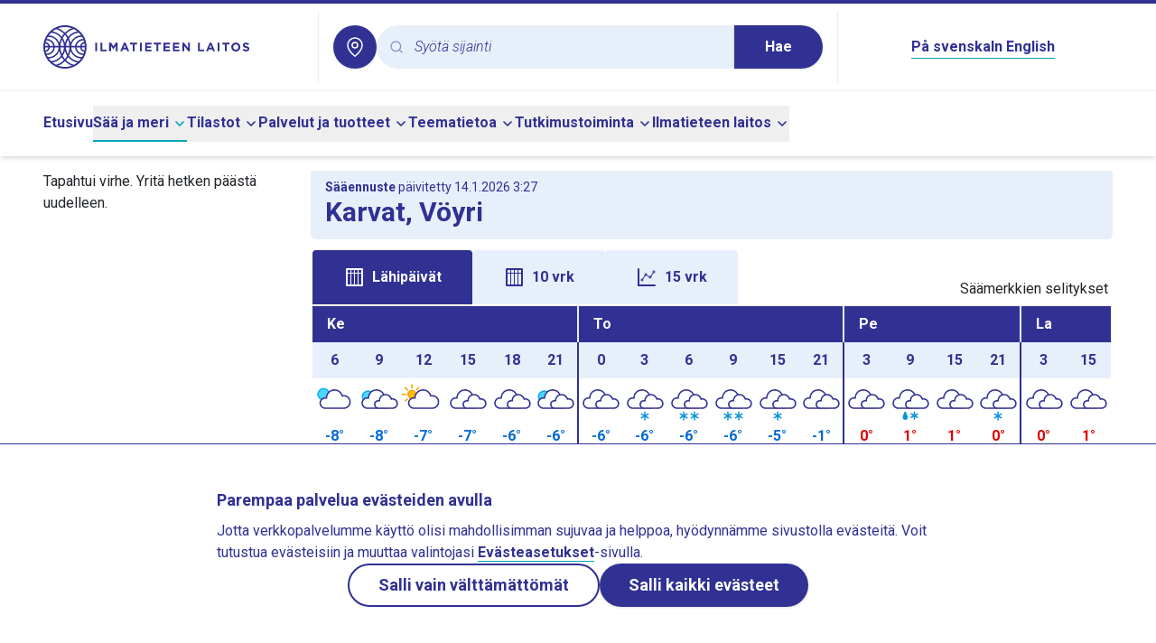

--- FILE ---
content_type: text/html;charset=utf-8
request_url: https://www.ilmatieteenlaitos.fi/saa/v%C3%B6yri/karvat
body_size: 88552
content:
<!DOCTYPE html><html  lang="fi"><head><meta charset="utf-8">
<meta name="viewport" content="width=device-width, initial-scale=1">
<title>Sää Karvat, Vöyri - Ilmatieteen laitos</title>
<style>@import"https://fonts.googleapis.com/css2?family=Roboto:ital,wght@0,300;0,400;0,500;0,700;1,300&display=swap";*,:after,:before{--tw-border-spacing-x:0;--tw-border-spacing-y:0;--tw-translate-x:0;--tw-translate-y:0;--tw-rotate:0;--tw-skew-x:0;--tw-skew-y:0;--tw-scale-x:1;--tw-scale-y:1;--tw-pan-x: ;--tw-pan-y: ;--tw-pinch-zoom: ;--tw-scroll-snap-strictness:proximity;--tw-gradient-from-position: ;--tw-gradient-via-position: ;--tw-gradient-to-position: ;--tw-ordinal: ;--tw-slashed-zero: ;--tw-numeric-figure: ;--tw-numeric-spacing: ;--tw-numeric-fraction: ;--tw-ring-inset: ;--tw-ring-offset-width:0px;--tw-ring-offset-color:#fff;--tw-ring-color:rgba(59,130,246,.5);--tw-ring-offset-shadow:0 0 #0000;--tw-ring-shadow:0 0 #0000;--tw-shadow:0 0 #0000;--tw-shadow-colored:0 0 #0000;--tw-blur: ;--tw-brightness: ;--tw-contrast: ;--tw-grayscale: ;--tw-hue-rotate: ;--tw-invert: ;--tw-saturate: ;--tw-sepia: ;--tw-drop-shadow: ;--tw-backdrop-blur: ;--tw-backdrop-brightness: ;--tw-backdrop-contrast: ;--tw-backdrop-grayscale: ;--tw-backdrop-hue-rotate: ;--tw-backdrop-invert: ;--tw-backdrop-opacity: ;--tw-backdrop-saturate: ;--tw-backdrop-sepia: ;--tw-contain-size: ;--tw-contain-layout: ;--tw-contain-paint: ;--tw-contain-style: }::backdrop{--tw-border-spacing-x:0;--tw-border-spacing-y:0;--tw-translate-x:0;--tw-translate-y:0;--tw-rotate:0;--tw-skew-x:0;--tw-skew-y:0;--tw-scale-x:1;--tw-scale-y:1;--tw-pan-x: ;--tw-pan-y: ;--tw-pinch-zoom: ;--tw-scroll-snap-strictness:proximity;--tw-gradient-from-position: ;--tw-gradient-via-position: ;--tw-gradient-to-position: ;--tw-ordinal: ;--tw-slashed-zero: ;--tw-numeric-figure: ;--tw-numeric-spacing: ;--tw-numeric-fraction: ;--tw-ring-inset: ;--tw-ring-offset-width:0px;--tw-ring-offset-color:#fff;--tw-ring-color:rgba(59,130,246,.5);--tw-ring-offset-shadow:0 0 #0000;--tw-ring-shadow:0 0 #0000;--tw-shadow:0 0 #0000;--tw-shadow-colored:0 0 #0000;--tw-blur: ;--tw-brightness: ;--tw-contrast: ;--tw-grayscale: ;--tw-hue-rotate: ;--tw-invert: ;--tw-saturate: ;--tw-sepia: ;--tw-drop-shadow: ;--tw-backdrop-blur: ;--tw-backdrop-brightness: ;--tw-backdrop-contrast: ;--tw-backdrop-grayscale: ;--tw-backdrop-hue-rotate: ;--tw-backdrop-invert: ;--tw-backdrop-opacity: ;--tw-backdrop-saturate: ;--tw-backdrop-sepia: ;--tw-contain-size: ;--tw-contain-layout: ;--tw-contain-paint: ;--tw-contain-style: }/*! tailwindcss v3.4.16 | MIT License | https://tailwindcss.com*/*,:after,:before{border:0 solid #e5e7eb;box-sizing:border-box}:after,:before{--tw-content:""}:host,html{line-height:1.5;-webkit-text-size-adjust:100%;font-family:ui-sans-serif,system-ui,sans-serif,Apple Color Emoji,Segoe UI Emoji,Segoe UI Symbol,Noto Color Emoji;font-feature-settings:normal;font-variation-settings:normal;-moz-tab-size:4;-o-tab-size:4;tab-size:4;-webkit-tap-highlight-color:transparent}body{line-height:inherit;margin:0}hr{border-top-width:1px;color:inherit;height:0}abbr:where([title]){-webkit-text-decoration:underline dotted;text-decoration:underline dotted}h1,h2,h3,h4,h5,h6{font-size:inherit;font-weight:inherit}a{color:inherit;text-decoration:inherit}b,strong{font-weight:bolder}code,kbd,pre,samp{font-family:ui-monospace,SFMono-Regular,Menlo,Monaco,Consolas,Liberation Mono,Courier New,monospace;font-feature-settings:normal;font-size:1em;font-variation-settings:normal}small{font-size:80%}sub,sup{font-size:75%;line-height:0;position:relative;vertical-align:baseline}sub{bottom:-.25em}sup{top:-.5em}table{border-collapse:collapse;border-color:inherit;text-indent:0}button,input,optgroup,select,textarea{color:inherit;font-family:inherit;font-feature-settings:inherit;font-size:100%;font-variation-settings:inherit;font-weight:inherit;letter-spacing:inherit;line-height:inherit;margin:0;padding:0}button,select{text-transform:none}button,input:where([type=button]),input:where([type=reset]),input:where([type=submit]){-webkit-appearance:button;background-color:transparent;background-image:none}:-moz-focusring{outline:auto}:-moz-ui-invalid{box-shadow:none}progress{vertical-align:baseline}::-webkit-inner-spin-button,::-webkit-outer-spin-button{height:auto}[type=search]{-webkit-appearance:textfield;outline-offset:-2px}::-webkit-search-decoration{-webkit-appearance:none}::-webkit-file-upload-button{-webkit-appearance:button;font:inherit}summary{display:list-item}blockquote,dd,dl,figure,h1,h2,h3,h4,h5,h6,hr,p,pre{margin:0}fieldset{margin:0}fieldset,legend{padding:0}menu,ol,ul{list-style:none;margin:0;padding:0}dialog{padding:0}textarea{resize:vertical}input::-moz-placeholder,textarea::-moz-placeholder{color:#9ca3af;opacity:1}input::placeholder,textarea::placeholder{color:#9ca3af;opacity:1}[role=button],button{cursor:pointer}:disabled{cursor:default}audio,canvas,embed,iframe,img,object,svg,video{display:block;vertical-align:middle}img,video{height:auto;max-width:100%}[hidden]:where(:not([hidden=until-found])){display:none}:root{--radius:.5rem;--color-appleGreen:#76c81d;--color-blueberry:#303193;--color-icebluetwo:#e7f0fa;--color-white:#fff}.img-caption{white-space:normal;--tw-bg-opacity:1;background-color:rgb(231 240 250/var(--tw-bg-opacity,1));font-size:1rem;line-height:1.5rem;padding:1rem 1.25rem;--tw-text-opacity:1;color:rgb(48 49 147/var(--tw-text-opacity,1))}.img-caption img{display:block}.float-image-caption-container{margin-bottom:1rem}body{--tw-text-opacity:1;color:rgb(33 37 41/var(--tw-text-opacity,1))}blockquote{border-left-width:3px;margin-bottom:1.75rem;margin-top:1.75rem;--tw-border-opacity:1;border-color:rgb(2 184 206/var(--tw-border-opacity,1));padding-left:1.75rem}blockquote p{font-size:1.5rem;font-style:italic;font-weight:300;line-height:2rem;margin-bottom:0}blockquote strong{font-weight:700}body{font-family:Roboto,sans-serif;hyphens:auto;overflow-wrap:break-word}h1,h2,h3,h4,h5,h6{font-weight:700;--tw-text-opacity:1;color:rgb(48 49 147/var(--tw-text-opacity,1));margin-bottom:.5rem}h2,h3,h4,h5,h6{margin-top:1rem}h1{font-size:1.875rem;line-height:2.25rem}h2{font-size:1.5rem;line-height:2rem}h3{font-size:1.125rem;line-height:1.75rem}h4{font-size:1rem;line-height:1.5rem}h5{font-size:.875rem;line-height:1.25rem}h6{font-size:.75rem;line-height:1rem}@media (min-width:768px){.right-column h2{font-size:1.25rem;line-height:1.75rem}}.right-column h2{margin-top:0}.offscreen{clip:rect(1px,1px,1px,1px);height:1px;overflow:hidden;position:absolute;white-space:nowrap;width:1px}#skip-to-main-content{scroll-margin-top:100px}.\!content a:not(:has(button),.newsTag,.themePanel){border-bottom-width:1px;--tw-border-opacity:1;border-color:rgb(2 163 183/var(--tw-border-opacity,1));font-weight:600;--tw-text-opacity:1;color:rgb(48 49 147/var(--tw-text-opacity,1))}.\!content a:not(:has(button),.newsTag,.themePanel):hover{--tw-border-opacity:1;border-color:rgb(48 49 147/var(--tw-border-opacity,1))}.content a:not(:has(button),.newsTag,.themePanel){border-bottom-width:1px;--tw-border-opacity:1;border-color:rgb(2 163 183/var(--tw-border-opacity,1));font-weight:600;--tw-text-opacity:1;color:rgb(48 49 147/var(--tw-text-opacity,1))}.content a:not(:has(button),.newsTag,.themePanel):hover{--tw-border-opacity:1;border-color:rgb(48 49 147/var(--tw-border-opacity,1))}.\!content a:not(:has(button),.newsTag,.themePanel).external{background:url("data:image/svg+xml;charset=utf-8,%3Csvg xmlns='http://www.w3.org/2000/svg' width='24' height='24' viewBox='0 0 24 24'%3E%3Cg fill='none'%3E%3Crect width='24' height='24' rx='12'/%3E%3Cpath fill='%23303193' d='M10.002 3a1 1 0 0 1 .117 1.993L10.002 5H6a1 1 0 0 0-.993.883L5 6v12a1 1 0 0 0 .883.993L6 19h12a1 1 0 0 0 .993-.883L19 18v-4a1 1 0 0 1 1.993-.117L21 14v4a3 3 0 0 1-2.824 2.995L18 21H6a3 3 0 0 1-2.995-2.824L3 18V6a3 3 0 0 1 2.824-2.995L6 3z'/%3E%3Cpath fill='%23303193' d='M19.967 3a1 1 0 0 1 .993.883l.007.117v5.001a1 1 0 0 1-1.994.117l-.006-.117-.001-2.554-8.264 8.26a1 1 0 0 1-1.497-1.32l.084-.094 8.297-8.294L15 5a1 1 0 0 1-.993-.883L14 4a1 1 0 0 1 .883-.993L15 3z'/%3E%3C/g%3E%3C/svg%3E") no-repeat 100%!important;background-size:16px 16px!important;padding-right:20px!important}.content a:not(:has(button),.newsTag,.themePanel).external{background:url("data:image/svg+xml;charset=utf-8,%3Csvg xmlns='http://www.w3.org/2000/svg' width='24' height='24' viewBox='0 0 24 24'%3E%3Cg fill='none'%3E%3Crect width='24' height='24' rx='12'/%3E%3Cpath fill='%23303193' d='M10.002 3a1 1 0 0 1 .117 1.993L10.002 5H6a1 1 0 0 0-.993.883L5 6v12a1 1 0 0 0 .883.993L6 19h12a1 1 0 0 0 .993-.883L19 18v-4a1 1 0 0 1 1.993-.117L21 14v4a3 3 0 0 1-2.824 2.995L18 21H6a3 3 0 0 1-2.995-2.824L3 18V6a3 3 0 0 1 2.824-2.995L6 3z'/%3E%3Cpath fill='%23303193' d='M19.967 3a1 1 0 0 1 .993.883l.007.117v5.001a1 1 0 0 1-1.994.117l-.006-.117-.001-2.554-8.264 8.26a1 1 0 0 1-1.497-1.32l.084-.094 8.297-8.294L15 5a1 1 0 0 1-.993-.883L14 4a1 1 0 0 1 .883-.993L15 3z'/%3E%3C/g%3E%3C/svg%3E") no-repeat 100%;background-size:16px 16px;padding-right:20px}.footer-link:hover{text-decoration-line:underline}.\!content .row,.content .row{display:flex;flex-wrap:wrap}.\!content .col-1,.content .col-1{width:8.333333%}.\!content .col-2,.content .col-2{width:16.666667%}.\!content .col-3,.content .col-3{width:25%}.\!content .col-4,.content .col-4{width:33.333333%}.\!content .col-5,.content .col-5{width:41.666667%}.\!content .col-6,.content .col-6{width:50%}.\!content .col-7,.content .col-7{width:58.333333%}.\!content .col-8,.content .col-8{width:66.666667%}.\!content .col-9,.content .col-9{width:75%}.\!content .col-10,.content .col-10{width:83.333333%}.\!content .col-11,.content .col-11{width:91.666667%}.\!content .col-12,.content .col-12{width:100%}@media (min-width:640px){.\!content .col-sm-1,.content .col-sm-1{width:8.333333%}.\!content .col-sm-2,.content .col-sm-2{width:16.666667%}.\!content .col-sm-3,.content .col-sm-3{width:25%}.\!content .col-sm-4,.content .col-sm-4{width:33.333333%}.\!content .col-sm-5,.content .col-sm-5{width:41.666667%}.\!content .col-sm-6,.content .col-sm-6{width:50%}.\!content .col-sm-7,.content .col-sm-7{width:58.333333%}.\!content .col-sm-8,.content .col-sm-8{width:66.666667%}.\!content .col-sm-9,.content .col-sm-9{width:75%}.\!content .col-sm-10,.content .col-sm-10{width:83.333333%}.\!content .col-sm-11,.content .col-sm-11{width:91.666667%}.\!content .col-sm-12,.content .col-sm-12{width:100%}}@media (min-width:768px){.\!content .col-md-1,.content .col-md-1{width:8.333333%}.\!content .col-md-2,.content .col-md-2{width:16.666667%}.\!content .col-md-3,.content .col-md-3{width:25%}.\!content .col-md-4,.content .col-md-4{width:33.333333%}.\!content .col-md-5,.content .col-md-5{width:41.666667%}.\!content .col-md-6,.content .col-md-6{width:50%}.\!content .col-md-7,.content .col-md-7{width:58.333333%}.\!content .col-md-8,.content .col-md-8{width:66.666667%}.\!content .col-md-9,.content .col-md-9{width:75%}.\!content .col-md-10,.content .col-md-10{width:83.333333%}.\!content .col-md-11,.content .col-md-11{width:91.666667%}.\!content .col-md-12,.content .col-md-12{width:100%}}@media (min-width:1024px){.\!content .col-lg-1,.content .col-lg-1{width:8.333333%}.\!content .col-lg-2,.content .col-lg-2{width:16.666667%}.\!content .col-lg-3,.content .col-lg-3{width:25%}.\!content .col-lg-4,.content .col-lg-4{width:33.333333%}.\!content .col-lg-5,.content .col-lg-5{width:41.666667%}.\!content .col-lg-6,.content .col-lg-6{width:50%}.\!content .col-lg-7,.content .col-lg-7{width:58.333333%}.\!content .col-lg-8,.content .col-lg-8{width:66.666667%}.\!content .col-lg-9,.content .col-lg-9{width:75%}.\!content .col-lg-10,.content .col-lg-10{width:83.333333%}.\!content .col-lg-11,.content .col-lg-11{width:91.666667%}.\!content .col-lg-12,.content .col-lg-12{width:100%}}.\!content p,.content p{white-space:pre-line}.\!content img,.content img{display:inline}.\!content table,.content table{width:100%}.content button:not([class]),.content input:not([class]),.content select:not([class]){-webkit-appearance:revert;-moz-appearance:revert;appearance:revert;background:revert;border:revert;font:inherit;line-height:inherit;padding:revert}.\!content button:not([class]),.\!content input:not([class]),.\!content select:not([class]){-webkit-appearance:revert!important;-moz-appearance:revert!important;appearance:revert!important;background:revert!important;border:revert!important;font:inherit!important;line-height:inherit!important;padding:revert!important}.\!content .fmi-tag,.content .fmi-tag{--tw-bg-opacity:1;background-color:rgb(231 240 250/var(--tw-bg-opacity,1))}.\!content .fmi-tag{border:3px solid transparent!important;border-radius:24px!important;display:inline-block!important;font-weight:500!important;margin:.25rem!important;min-width:100px!important;padding:6px 21px!important;text-align:center!important}.content .fmi-tag{border:3px solid transparent!important;border-radius:24px;display:inline-block;font-weight:500;margin:.25rem;min-width:100px;padding:6px 21px;text-align:center}.\!content .fmi-tag.active,.content .fmi-tag.active{--tw-bg-opacity:1;background-color:rgb(48 49 147/var(--tw-bg-opacity,1))}.\!content .fmi-tag.active,.content .fmi-tag.active{--tw-text-opacity:1;color:rgb(255 255 255/var(--tw-text-opacity,1))}.\!content .fmi-tag:hover,.content .fmi-tag:hover{--tw-bg-opacity:1;background-color:rgb(211 227 244/var(--tw-bg-opacity,1))}.\!content .fmi-tag:hover,.content .fmi-tag:hover{--tw-text-opacity:1;color:rgb(48 49 147/var(--tw-text-opacity,1))}.fill{height:100%;min-height:100%}.\!content p,.content p{margin-bottom:1rem}.\!content li p,.content li p{margin-bottom:0}.\!content ul{list-style-type:disc;margin-bottom:1rem}.\!content ul ::marker{color:#303193}.\!content ul::marker{color:#303193}.content ul{list-style-type:disc;margin-bottom:1rem}.content ul ::marker{color:#303193}.content ul::marker{color:#303193}.\!content ul>li,.content ul>li{margin-left:2rem}.\!content ol,.content ol{list-style-type:decimal;margin-bottom:1rem}.\!content ol>li,.content ol>li{margin-left:2rem}.fmi-form p{margin-bottom:0}.fmi-form legend{font-size:1.25rem;line-height:1.75rem;margin-bottom:1rem}.fmi-form input[type=text],.fmi-form select,.fmi-form textarea{-webkit-appearance:none;-moz-appearance:none;appearance:none;border-radius:0;border-width:1px;display:block;margin-bottom:.75rem;margin-top:.25rem;width:100%;--tw-border-opacity:1;border-color:rgb(128 128 128/var(--tw-border-opacity,1));padding:.25rem .5rem}.fmi-form select{background-image:url("data:image/svg+xml;charset=utf-8,%3Csvg xmlns='http://www.w3.org/2000/svg' width='24' height='24' viewBox='0 0 24 24'%3E%3Cg fill='none'%3E%3Ccircle cx='12' cy='12' r='12'/%3E%3Cpath fill='%23303193' d='M6.293 9.293a1 1 0 0 1 1.32-.083l.094.083L12 13.585l4.293-4.292a1 1 0 0 1 1.32-.083l.094.083a1 1 0 0 1 .083 1.32l-.083.094-5 5a1 1 0 0 1-1.32.083l-.094-.083-5-5a1 1 0 0 1 0-1.414'/%3E%3C/g%3E%3C/svg%3E");background-position:100%;background-repeat:no-repeat;padding-right:1.5rem}.fmi-form textarea{min-height:10rem}.proxy-apps table.wind-and-pressure-forecast{width:auto}.icon{height:1.5rem;width:1.5rem}.error-panel{background-color:rgb(248 215 218/var(--tw-bg-opacity,1));border-color:rgb(148 2 20/var(--tw-border-opacity,1));border-width:1px;color:rgb(148 2 20/var(--tw-text-opacity,1))}.error-panel,.notification-panel{--tw-bg-opacity:1;--tw-text-opacity:1;--tw-border-opacity:1;margin-bottom:1rem;padding:1rem}.notification-panel{background-color:rgb(231 240 250/var(--tw-bg-opacity,1));border-color:rgb(48 49 147/var(--tw-border-opacity,1));border-width:1px;color:rgb(48 49 147/var(--tw-text-opacity,1))}.local-weather-page h2{font-size:1.5rem;line-height:2rem}.local-weather-page hr{border:none;border-top:3px solid var(--color-blueberry)}.local-weather-page .local-weather-header-panel,.local-weather-page .past-weather-header-panel{--tw-bg-opacity:1;background-color:rgb(231 240 250/var(--tw-bg-opacity,1));border-bottom-left-radius:6px;border-bottom-right-radius:6px}.local-weather-page #forecast-table-graph-container,.local-weather-page #forecast-vertical-table-container{position:relative}.local-weather-page #forecast-table-graph-container tr,.local-weather-page #forecast-vertical-table-container tr{border:none}.local-weather-page #forecast-table-graph-container td,.local-weather-page #forecast-vertical-table-container td{height:2rem;max-width:2.5rem;padding:0;vertical-align:middle}.local-weather-page #forecast-table-graph-container .header-date,.local-weather-page #forecast-vertical-table-container .header-date{--tw-bg-opacity:1;background-color:rgb(48 49 147/var(--tw-bg-opacity,1));--tw-text-opacity:1;color:rgb(255 255 255/var(--tw-text-opacity,1));height:2.5rem;text-transform:capitalize}.local-weather-page #forecast-table-graph-container .header-hour,.local-weather-page #forecast-vertical-table-container .header-hour{--tw-bg-opacity:1;background-color:rgb(231 240 250/var(--tw-bg-opacity,1));height:2.5rem}.local-weather-page #forecast-table-graph-container .wxImage,.local-weather-page #forecast-vertical-table-container .wxImage{height:3rem;width:3rem}.local-weather-page #forecast-table-graph-container .windcircle,.local-weather-page #forecast-vertical-table-container .windcircle{--windcircle-size:clamp(1.5rem,1.8rem,2rem);align-items:center;aspect-ratio:1/1;border-radius:50%;display:inline-flex;height:var(--windcircle-size);justify-content:center;min-height:var(--windcircle-size);min-width:var(--windcircle-size);width:var(--windcircle-size)}.local-weather-page #forecast-table-graph-container .windcircle img,.local-weather-page #forecast-vertical-table-container .windcircle img{height:90%;width:90%}.local-weather-page #forecast-table-graph-container .fmi-bg-wind-level1,.local-weather-page #forecast-vertical-table-container .fmi-bg-wind-level1{--tw-bg-opacity:1;background-color:rgb(231 240 250/var(--tw-bg-opacity,1))}.local-weather-page #forecast-table-graph-container .fmi-bg-wind-level2,.local-weather-page #forecast-vertical-table-container .fmi-bg-wind-level2{--tw-bg-opacity:1;background-color:rgb(58 102 227/var(--tw-bg-opacity,1))}.local-weather-page #forecast-table-graph-container .fmi-bg-wind-level3,.local-weather-page #forecast-vertical-table-container .fmi-bg-wind-level3{--tw-bg-opacity:1;background-color:rgb(48 49 147/var(--tw-bg-opacity,1))}.local-weather-page #forecast-table-graph-container .fmi-bg-wind-level4,.local-weather-page #forecast-vertical-table-container .fmi-bg-wind-level4{--tw-bg-opacity:1;background-color:rgb(0 0 0/var(--tw-bg-opacity,1))}.local-weather-page #forecast-table-graph-container .feelslike-same,.local-weather-page #forecast-vertical-table-container .feelslike-same{background:url("data:image/svg+xml;charset=utf-8,%3Csvg xmlns='http://www.w3.org/2000/svg' width='36' height='36' viewBox='0 0 36 36'%3E%3Cg fill='%23D8E7F2' fill-rule='evenodd' transform='translate(1)'%3E%3Cpath d='M17 14c9.389 0 17 7.611 17 17v5H0v-5c0-9.389 7.611-17 17-17'/%3E%3Ccircle cx='17' cy='8' r='8'/%3E%3C/g%3E%3C/svg%3E") 50% no-repeat;background-size:2.3rem 2.3rem}.local-weather-page #forecast-table-graph-container .feelslike-colder,.local-weather-page #forecast-vertical-table-container .feelslike-colder{--tw-text-opacity:1;background:url("data:image/svg+xml;charset=utf-8,%3Csvg xmlns='http://www.w3.org/2000/svg' width='36' height='36' viewBox='0 0 36 36'%3E%3Cg fill='%233A66E3' transform='translate(1)'%3E%3Cpath d='M17 14c9.389 0 17 7.611 17 17v5H0v-5c0-9.389 7.611-17 17-17'/%3E%3Ccircle cx='17' cy='8' r='8'/%3E%3C/g%3E%3C/svg%3E") 50% no-repeat;background-size:2.3rem 2.3rem;color:rgb(255 255 255/var(--tw-text-opacity,1))}.local-weather-page #forecast-table-graph-container .feelslike-warmer,.local-weather-page #forecast-vertical-table-container .feelslike-warmer{background:url("data:image/svg+xml;charset=utf-8,%3Csvg xmlns='http://www.w3.org/2000/svg' width='36' height='36' viewBox='0 0 36 36'%3E%3Cg fill='%23F8D7DA' fill-rule='evenodd' transform='translate(1)'%3E%3Cpath d='M17 14c9.389 0 17 7.611 17 17v5H0v-5c0-9.389 7.611-17 17-17'/%3E%3Ccircle cx='17' cy='8' r='8'/%3E%3C/g%3E%3C/svg%3E") 50% no-repeat;background-size:2.3rem 2.3rem}.local-weather-page #forecast-table-graph-container .feelslike-value,.local-weather-page #forecast-vertical-table-container .feelslike-value{align-items:flex-end;display:flex;height:3rem;justify-content:center;margin:auto;padding-bottom:.2rem}.local-weather-page #forecast-table-graph-container .pop-background-light,.local-weather-page #forecast-vertical-table-container .pop-background-light{--tw-bg-opacity:1;background-color:rgb(216 231 242/var(--tw-bg-opacity,1))}.local-weather-page #forecast-table-graph-container .pop-background-dark,.local-weather-page #forecast-vertical-table-container .pop-background-dark{--tw-text-opacity:1;color:rgb(255 255 255/var(--tw-text-opacity,1));--tw-bg-opacity:1;background-color:rgb(58 102 227/var(--tw-bg-opacity,1))}.local-weather-page #forecast-table-graph-container .day-break-border-dark,.local-weather-page #forecast-vertical-table-container .day-break-border-dark{border-left:2px solid var(--color-blueberry)!important}.local-weather-page #forecast-table-graph-container .day-break-border-light,.local-weather-page #forecast-vertical-table-container .day-break-border-light{border-left:2px solid var(--color-icebluetwo)!important}.local-weather-page #forecast-table-graph-container .temperature-plus,.local-weather-page #forecast-vertical-table-container .temperature-plus{--tw-text-opacity:1;color:rgb(220 0 0/var(--tw-text-opacity,1))}.local-weather-page #forecast-table-graph-container .temperature-minus,.local-weather-page #forecast-vertical-table-container .temperature-minus{--tw-text-opacity:1;color:rgb(0 105 209/var(--tw-text-opacity,1))}.local-weather-page #forecast-table-graph-container .title-row,.local-weather-page #forecast-vertical-table-container .title-row{white-space:nowrap}.local-weather-page #forecast-table-graph-container .title-text,.local-weather-page #forecast-vertical-table-container .title-text{--tw-bg-opacity:1;background-color:rgb(255 255 255/var(--tw-bg-opacity,1));padding-bottom:.4rem;padding-top:.4rem}.local-weather-page #forecast-table-graph-container .precipitation-pillar-container,.local-weather-page #forecast-vertical-table-container .precipitation-pillar-container{align-items:flex-end;display:flex;height:1.6rem;justify-content:center}.local-weather-page #forecast-table-graph-container .precipitation-pillar-container .precipitation-pillar,.local-weather-page #forecast-vertical-table-container .precipitation-pillar-container .precipitation-pillar{--tw-bg-opacity:1;background-color:rgb(58 102 227/var(--tw-bg-opacity,1));width:20px}.local-weather-page #forecast-table-graph-container .precipitation-pillar-container .precipitation-pillar-empty,.local-weather-page #forecast-vertical-table-container .precipitation-pillar-container .precipitation-pillar-empty{background-color:transparent;width:20px}@media (max-width:360px){.local-weather-page #forecast-table-graph-container .vertical-forecast-table,.local-weather-page #forecast-vertical-table-container .vertical-forecast-table{font-size:.9rem}}@media (max-width:340px){.local-weather-page #forecast-table-graph-container .vertical-forecast-table,.local-weather-page #forecast-vertical-table-container .vertical-forecast-table{font-size:.8rem}}.local-weather-page #forecast-table-graph-container .vertical-forecast-table .hourly-value-expand-panel:hover .closeHideButton,.local-weather-page #forecast-vertical-table-container .vertical-forecast-table .hourly-value-expand-panel:hover .closeHideButton{border:1px solid var(--color-blueberry)}.local-weather-page #forecast-table-graph-container .vertical-forecast-table .hourly-value-expand-panel:hover .closeHideButton.fmi-arrow-up-icon,.local-weather-page #forecast-vertical-table-container .vertical-forecast-table .hourly-value-expand-panel:hover .closeHideButton.fmi-arrow-up-icon{background-image:url("data:image/svg+xml;charset=utf-8,%3Csvg xmlns='http://www.w3.org/2000/svg' width='24' height='24' viewBox='0 0 24 24'%3E%3Cg fill='none'%3E%3Ccircle cx='12' cy='12' r='12'/%3E%3Cpath fill='%2302B8CE' d='M6.293 14.707a1 1 0 0 0 1.32.083l.094-.083L12 10.415l4.293 4.292a1 1 0 0 0 1.32.083l.094-.083a1 1 0 0 0 .083-1.32l-.083-.094-5-5a1 1 0 0 0-1.32-.083l-.094.083-5 5a1 1 0 0 0 0 1.414'/%3E%3C/g%3E%3C/svg%3E")}.local-weather-page #forecast-table-graph-container .vertical-forecast-table .hourly-value-expand-panel:hover .closeHideButton.fmi-arrow-down-icon,.local-weather-page #forecast-vertical-table-container .vertical-forecast-table .hourly-value-expand-panel:hover .closeHideButton.fmi-arrow-down-icon{background-image:url("data:image/svg+xml;charset=utf-8,%3Csvg xmlns='http://www.w3.org/2000/svg' width='24' height='24' viewBox='0 0 24 24'%3E%3Cg fill='none'%3E%3Ccircle cx='12' cy='12' r='12'/%3E%3Cpath fill='%2302B8CE' d='M6.293 9.293a1 1 0 0 1 1.32-.083l.094.083L12 13.585l4.293-4.292a1 1 0 0 1 1.32-.083l.094.083a1 1 0 0 1 .083 1.32l-.083.094-5 5a1 1 0 0 1-1.32.083l-.094-.083-5-5a1 1 0 0 1 0-1.414'/%3E%3C/g%3E%3C/svg%3E")}.local-weather-page #forecast-table-graph-container .vertical-forecast-table .closeHideButton,.local-weather-page #forecast-vertical-table-container .vertical-forecast-table .closeHideButton{--tw-bg-opacity:1;background-color:rgb(255 255 255/var(--tw-bg-opacity,1));background-position:50%;background-repeat:no-repeat;background-size:1.5rem 1.5rem;border:1px solid var(--color-white);border-radius:1.25rem;min-height:2.5rem;min-width:2.5rem}.local-weather-page #forecast-table-graph-container .vertical-forecast-table .closeHideButton.fmi-arrow-up-icon,.local-weather-page #forecast-vertical-table-container .vertical-forecast-table .closeHideButton.fmi-arrow-up-icon{background-image:url("data:image/svg+xml;charset=utf-8,%3Csvg xmlns='http://www.w3.org/2000/svg' width='24' height='24' viewBox='0 0 24 24'%3E%3Cg fill='none'%3E%3Ccircle cx='12' cy='12' r='12'/%3E%3Cpath fill='%23303193' d='M6.293 14.707a1 1 0 0 0 1.32.083l.094-.083L12 10.415l4.293 4.292a1 1 0 0 0 1.32.083l.094-.083a1 1 0 0 0 .083-1.32l-.083-.094-5-5a1 1 0 0 0-1.32-.083l-.094.083-5 5a1 1 0 0 0 0 1.414'/%3E%3C/g%3E%3C/svg%3E")}.local-weather-page #forecast-table-graph-container .vertical-forecast-table .closeHideButton.fmi-arrow-down-icon,.local-weather-page #forecast-vertical-table-container .vertical-forecast-table .closeHideButton.fmi-arrow-down-icon{background-image:url("data:image/svg+xml;charset=utf-8,%3Csvg xmlns='http://www.w3.org/2000/svg' width='24' height='24' viewBox='0 0 24 24'%3E%3Cg fill='none'%3E%3Ccircle cx='12' cy='12' r='12'/%3E%3Cpath fill='%23303193' d='M6.293 9.293a1 1 0 0 1 1.32-.083l.094.083L12 13.585l4.293-4.292a1 1 0 0 1 1.32-.083l.094.083a1 1 0 0 1 .083 1.32l-.083.094-5 5a1 1 0 0 1-1.32.083l-.094-.083-5-5a1 1 0 0 1 0-1.414'/%3E%3C/g%3E%3C/svg%3E")}@media (max-width:360px){.local-weather-page #forecast-table-graph-container .vertical-forecast-table .hourly-forecast-table,.local-weather-page #forecast-vertical-table-container .vertical-forecast-table .hourly-forecast-table{font-size:.9rem}}@media (max-width:340px){.local-weather-page #forecast-table-graph-container .vertical-forecast-table .hourly-forecast-table,.local-weather-page #forecast-vertical-table-container .vertical-forecast-table .hourly-forecast-table{font-size:.8rem}}.local-weather-page #forecast-table-graph-container .vertical-forecast-table .hourly-forecast-table .hour-cell,.local-weather-page #forecast-vertical-table-container .vertical-forecast-table .hourly-forecast-table .hour-cell{--tw-bg-opacity:1;background-color:rgb(231 240 250/var(--tw-bg-opacity,1));width:15%}.local-weather-page #forecast-table-graph-container .vertical-forecast-table .hourly-forecast-table .symbol-cell,.local-weather-page #forecast-vertical-table-container .vertical-forecast-table .hourly-forecast-table .symbol-cell{width:16%}.local-weather-page #forecast-table-graph-container .vertical-forecast-table .hourly-forecast-table .temperature-cell,.local-weather-page #forecast-vertical-table-container .vertical-forecast-table .hourly-forecast-table .temperature-cell{width:12%}.local-weather-page #forecast-table-graph-container .vertical-forecast-table .hourly-forecast-table .feelslike-cell,.local-weather-page #forecast-vertical-table-container .vertical-forecast-table .hourly-forecast-table .feelslike-cell{display:table-cell;height:2.5rem;justify-content:center;line-height:2.5rem;margin:0;position:relative;vertical-align:middle;width:12%}.local-weather-page #forecast-table-graph-container .vertical-forecast-table .hourly-forecast-table .wind-cell,.local-weather-page #forecast-vertical-table-container .vertical-forecast-table .hourly-forecast-table .wind-cell{width:25%}.local-weather-page #forecast-table-graph-container .vertical-forecast-table .hourly-forecast-table .precipitation-cell,.local-weather-page #forecast-vertical-table-container .vertical-forecast-table .hourly-forecast-table .precipitation-cell{width:20%}.local-weather-page #forecast-table-graph-container #forecast-tabs,.local-weather-page #forecast-vertical-table-container #forecast-tabs{padding-bottom:0;padding-left:2px}.local-weather-page #forecast-table-graph-container #forecast-tabs button,.local-weather-page #forecast-vertical-table-container #forecast-tabs button{border-bottom-left-radius:0;border-bottom-right-radius:0;padding:1rem 2rem}.local-weather-page #forecast-table-graph-container #forecast-tabs .table-icon-blue .table-icon,.local-weather-page #forecast-vertical-table-container #forecast-tabs .table-icon-blue .table-icon{background:url("data:image/svg+xml;charset=utf-8,%3Csvg xmlns='http://www.w3.org/2000/svg' width='24' height='24' viewBox='0 0 24 24'%3E%3Cg fill='none' fill-rule='evenodd'%3E%3Crect width='24' height='24' rx='12'/%3E%3Cg fill='%23303193'%3E%3Cpath fill-rule='nonzero' d='M21 2a1 1 0 0 1 1 1v18a1 1 0 0 1-1 1H4a1 1 0 0 1-1-1V3a1 1 0 0 1 1-1zm-1 2H5v16h15z'/%3E%3Cpath d='M3 7h17v1H3z'/%3E%3Cpath d='M8 4h1v16H8zm4 0h1v16h-1zm4 0h1v16h-1z'/%3E%3C/g%3E%3C/g%3E%3C/svg%3E") no-repeat 50%;background-size:1.5rem 1.5rem;height:1.5rem;width:1.5rem}.local-weather-page #forecast-table-graph-container #forecast-tabs .table-icon-white .table-icon,.local-weather-page #forecast-vertical-table-container #forecast-tabs .table-icon-white .table-icon{background:url("data:image/svg+xml;charset=utf-8,%3Csvg xmlns='http://www.w3.org/2000/svg' width='24' height='24' viewBox='0 0 24 24'%3E%3Cg fill='none'%3E%3Crect width='24' height='24' rx='12'/%3E%3Cg fill='%23FFF'%3E%3Cpath d='M21 2a1 1 0 0 1 1 1v18a1 1 0 0 1-1 1H4a1 1 0 0 1-1-1V3a1 1 0 0 1 1-1zm-1 2H5v16h15z'/%3E%3Cpath d='M3 7h17v1H3z'/%3E%3Cpath d='M8 4h1v16H8zm4 0h1v16h-1zm4 0h1v16h-1z'/%3E%3C/g%3E%3C/g%3E%3C/svg%3E") no-repeat 50%;background-size:1.5rem 1.5rem;height:1.5rem;width:1.5rem}.local-weather-page #forecast-table-graph-container #forecast-tabs .graph-icon-blue .graph-icon,.local-weather-page #forecast-vertical-table-container #forecast-tabs .graph-icon-blue .graph-icon{background:url("data:image/svg+xml;charset=utf-8,%3Csvg xmlns='http://www.w3.org/2000/svg' width='24' height='24' viewBox='0 0 24 24'%3E%3Cg fill='none' fill-rule='evenodd'%3E%3Crect width='24' height='24' rx='12'/%3E%3Cpath fill='%23303193' d='M3 2a1 1 0 0 1 1 1v17h17a1 1 0 0 1 0 2H2V3a1 1 0 0 1 1-1'/%3E%3Cpath fill='%23303193' fill-rule='nonzero' d='M11 7.5a1.5 1.5 0 1 1-.001 3.001A1.5 1.5 0 0 1 11 7.5m0 1a.5.5 0 1 0 0 1 .5.5 0 0 0 0-1m5 2a1.5 1.5 0 1 1-.001 3.001A1.5 1.5 0 0 1 16 10.5m0 1a.5.5 0 1 0 0 1 .5.5 0 0 0 0-1m-9 2a1.5 1.5 0 1 1-.001 3.001A1.5 1.5 0 0 1 7 13.5m0 1a.5.5 0 1 0 0 1 .5.5 0 0 0 0-1m13-10a1.5 1.5 0 1 1-.001 3.001A1.5 1.5 0 0 1 20 4.5m0 1a.5.5 0 1 0 0 1 .5.5 0 0 0 0-1'/%3E%3Cpath fill='%23303193' fill-rule='nonzero' d='m10.265 9.2.832.555-3.349 5.021-.832-.555zm.916.619.546-.838 3.881 2.532-.546.838zm8.104-3.609.826.564-3.393 4.973-.826-.564z'/%3E%3C/g%3E%3C/svg%3E") no-repeat 50%;background-size:1.5rem 1.5rem;height:1.5rem;width:1.5rem}.local-weather-page #forecast-table-graph-container #forecast-tabs .graph-icon-white .graph-icon,.local-weather-page #forecast-vertical-table-container #forecast-tabs .graph-icon-white .graph-icon{background:url("data:image/svg+xml;charset=utf-8,%3Csvg xmlns='http://www.w3.org/2000/svg' width='24' height='24' viewBox='0 0 24 24'%3E%3Cg fill='none' fill-rule='evenodd'%3E%3Crect width='24' height='24' rx='12'/%3E%3Cpath fill='%23FFF' d='M3 2a1 1 0 0 1 1 1v17h17a1 1 0 0 1 0 2H2V3a1 1 0 0 1 1-1'/%3E%3Cpath fill='%23FFF' fill-rule='nonzero' d='M11 7.5a1.5 1.5 0 1 1-.001 3.001A1.5 1.5 0 0 1 11 7.5m0 1a.5.5 0 1 0 0 1 .5.5 0 0 0 0-1m5 2a1.5 1.5 0 1 1-.001 3.001A1.5 1.5 0 0 1 16 10.5m0 1a.5.5 0 1 0 0 1 .5.5 0 0 0 0-1m-9 2a1.5 1.5 0 1 1-.001 3.001A1.5 1.5 0 0 1 7 13.5m0 1a.5.5 0 1 0 0 1 .5.5 0 0 0 0-1m13-10a1.5 1.5 0 1 1-.001 3.001A1.5 1.5 0 0 1 20 4.5m0 1a.5.5 0 1 0 0 1 .5.5 0 0 0 0-1'/%3E%3Cpath fill='%23FFF' fill-rule='nonzero' d='m10.265 9.2.832.555-3.349 5.021-.832-.555zm.916.619.546-.838 3.881 2.532-.546.838zm8.104-3.609.826.564-3.393 4.973-.826-.564z'/%3E%3C/g%3E%3C/svg%3E") no-repeat 50%;background-size:1.5rem 1.5rem;height:1.5rem;width:1.5rem}.local-weather-page #forecast-table-graph-container #forecast-tabs .tab-hover,.local-weather-page #forecast-vertical-table-container #forecast-tabs .tab-hover{--tw-bg-opacity:1;background-color:rgb(211 227 244/var(--tw-bg-opacity,1));--tw-text-opacity:1;color:rgb(48 49 147/var(--tw-text-opacity,1))}.local-weather-page #forecast-table-graph-container #forecast-tabs .tab-hover .table-icon,.local-weather-page #forecast-vertical-table-container #forecast-tabs .tab-hover .table-icon{background:url("data:image/svg+xml;charset=utf-8,%3Csvg xmlns='http://www.w3.org/2000/svg' width='24' height='24' viewBox='0 0 24 24'%3E%3Cg fill='none'%3E%3Crect width='24' height='24' rx='12'/%3E%3Cg fill='%2302B8CE'%3E%3Cpath d='M21 2a1 1 0 0 1 1 1v18a1 1 0 0 1-1 1H4a1 1 0 0 1-1-1V3a1 1 0 0 1 1-1zm-1 2H5v16h15z'/%3E%3Cpath d='M3 7h17v1H3z'/%3E%3Cpath d='M8 4h1v16H8zm4 0h1v16h-1zm4 0h1v16h-1z'/%3E%3C/g%3E%3C/g%3E%3C/svg%3E") no-repeat 50%;background-size:1.5rem 1.5rem;height:1.5rem;width:1.5rem}.local-weather-page #forecast-table-graph-container #forecast-tabs .tab-hover .graph-icon,.local-weather-page #forecast-vertical-table-container #forecast-tabs .tab-hover .graph-icon{background:url("data:image/svg+xml;charset=utf-8,%3Csvg xmlns='http://www.w3.org/2000/svg' width='24' height='24' viewBox='0 0 24 24'%3E%3Cg fill='none' fill-rule='evenodd'%3E%3Crect width='24' height='24' rx='12'/%3E%3Cpath fill='%2302B8CE' d='M3 2a1 1 0 0 1 1 1v17h17a1 1 0 0 1 0 2H2V3a1 1 0 0 1 1-1'/%3E%3Cpath fill='%2302B8CE' fill-rule='nonzero' d='M11 7.5a1.5 1.5 0 1 1-.001 3.001A1.5 1.5 0 0 1 11 7.5m0 1a.5.5 0 1 0 0 1 .5.5 0 0 0 0-1m5 2a1.5 1.5 0 1 1-.001 3.001A1.5 1.5 0 0 1 16 10.5m0 1a.5.5 0 1 0 0 1 .5.5 0 0 0 0-1m-9 2a1.5 1.5 0 1 1-.001 3.001A1.5 1.5 0 0 1 7 13.5m0 1a.5.5 0 1 0 0 1 .5.5 0 0 0 0-1m13-10a1.5 1.5 0 1 1-.001 3.001A1.5 1.5 0 0 1 20 4.5m0 1a.5.5 0 1 0 0 1 .5.5 0 0 0 0-1'/%3E%3Cpath fill='%2302B8CE' fill-rule='nonzero' d='m10.265 9.2.832.555-3.349 5.021-.832-.555zm.916.619.546-.838 3.881 2.532-.546.838zm8.104-3.609.826.564-3.393 4.973-.826-.564z'/%3E%3C/g%3E%3C/svg%3E") no-repeat 50%;background-size:1.5rem 1.5rem;height:1.5rem;width:1.5rem}.local-weather-page #forecast-table-graph-container #forecast-tenday-daily-tabs .symbolPos,.local-weather-page #forecast-vertical-table-container #forecast-tenday-daily-tabs .symbolPos{display:inline}.local-weather-page #forecast-table-graph-container #forecast-tenday-daily-tabs .symbolNeg,.local-weather-page #forecast-table-graph-container #forecast-tenday-daily-tabs .symbolPos.active,.local-weather-page #forecast-table-graph-container #forecast-tenday-daily-tabs .tab-hover .symbolNeg,.local-weather-page #forecast-vertical-table-container #forecast-tenday-daily-tabs .symbolNeg,.local-weather-page #forecast-vertical-table-container #forecast-tenday-daily-tabs .symbolPos.active,.local-weather-page #forecast-vertical-table-container #forecast-tenday-daily-tabs .tab-hover .symbolNeg{display:none}.local-weather-page #forecast-table-graph-container #forecast-tenday-daily-tabs .symbolNeg.active,.local-weather-page #forecast-table-graph-container #forecast-tenday-daily-tabs .tab-hover .symbolPos,.local-weather-page #forecast-vertical-table-container #forecast-tenday-daily-tabs .symbolNeg.active,.local-weather-page #forecast-vertical-table-container #forecast-tenday-daily-tabs .tab-hover .symbolPos{display:inline}.local-weather-page #forecast-table-graph-container #forecast-tenday-daily-tabs .active,.local-weather-page #forecast-vertical-table-container #forecast-tenday-daily-tabs .active{--tw-text-opacity:1;color:rgb(255 255 255/var(--tw-text-opacity,1))}.local-weather-page #forecast-table-graph-container #forecast-tenday-daily-tabs .tab-hover,.local-weather-page #forecast-vertical-table-container #forecast-tenday-daily-tabs .tab-hover{--tw-bg-opacity:1;background-color:rgb(211 227 244/var(--tw-bg-opacity,1));--tw-text-opacity:1;color:rgb(48 49 147/var(--tw-text-opacity,1))}.local-weather-page #forecast-table-graph-container #forecast-tenday-daily-tabs .tab-hover .temperature-plus,.local-weather-page #forecast-vertical-table-container #forecast-tenday-daily-tabs .tab-hover .temperature-plus{--tw-text-opacity:1;color:rgb(220 0 0/var(--tw-text-opacity,1))}.local-weather-page #forecast-table-graph-container #forecast-tenday-daily-tabs .tab-hover .temperature-minus,.local-weather-page #forecast-vertical-table-container #forecast-tenday-daily-tabs .tab-hover .temperature-minus{--tw-text-opacity:1;color:rgb(0 105 209/var(--tw-text-opacity,1))}.local-weather-page #forecast-table-graph-container #forecast-tenday-daily-tabs button,.local-weather-page #forecast-vertical-table-container #forecast-tenday-daily-tabs button{border-bottom-left-radius:0;border-bottom-right-radius:0}.local-weather-page #forecast-table-graph-container #weather-icon-help-link-container,.local-weather-page #forecast-vertical-table-container #weather-icon-help-link-container{position:absolute;right:5px;top:35px}.local-weather-page #warnings-container .warning-icon{background-position:50%;background-repeat:no-repeat;background-size:2rem 2rem;border:3px solid #fff;border-radius:1rem;min-height:2rem;min-width:2rem}.local-weather-page #warnings-container .warning-icon.level2{--tw-bg-opacity:1;background-color:rgb(248 248 0/var(--tw-bg-opacity,1))}.local-weather-page #warnings-container .warning-icon.level3{--tw-bg-opacity:1;background-color:rgb(255 183 0/var(--tw-bg-opacity,1))}.local-weather-page #warnings-container .warning-icon.level4{--tw-bg-opacity:1;background-color:rgb(208 2 27/var(--tw-bg-opacity,1))}.local-weather-page #warnings-container .warning-day-panel.level1{background-color:rgb(118 200 29/var(--tw-bg-opacity,1));--tw-bg-opacity:.2}.local-weather-page #warnings-container .warning-day-panel.level2{--tw-bg-opacity:1;background-color:rgb(248 248 0/var(--tw-bg-opacity,1));--tw-border-opacity:1!important;border-color:rgb(248 248 0/var(--tw-border-opacity,1))!important}.local-weather-page #warnings-container .warning-day-panel.level3{--tw-bg-opacity:1;background-color:rgb(255 183 0/var(--tw-bg-opacity,1));--tw-border-opacity:1!important;border-color:rgb(255 183 0/var(--tw-border-opacity,1))!important}.local-weather-page #warnings-container .warning-day-panel.level4{--tw-bg-opacity:1;background-color:rgb(208 2 27/var(--tw-bg-opacity,1));--tw-border-opacity:1!important;border-color:rgb(208 2 27/var(--tw-border-opacity,1))!important;color:#fff}@media (forced-colors:active){.local-weather-page #warnings-container .warning-icon{border-color:windowText}.local-weather-page #warnings-container .highcontrast-legend{display:inline-flex}.local-weather-page #warnings-container .warning-icon.flood{background-image:url("data:image/svg+xml;charset=utf-8,%3Csvg xmlns='http://www.w3.org/2000/svg' width='28' height='28' viewBox='0 0 28 28'%3E%3Cpath d='M21.543 17.965c-1.172 0-1.785.652-2.277 1.176-.438.468-.786.84-1.5.84-.715 0-1.063-.372-1.5-.84-.493-.524-1.106-1.176-2.278-1.176-1.175 0-1.789.652-2.281 1.176-.437.468-.785.836-1.5.836s-1.059-.368-1.5-.836c-.492-.524-1.102-1.176-2.277-1.176a.533.533 0 1 0 0 1.066h.011c.704.004 1.051.375 1.489.84.492.524 1.101 1.176 2.277 1.176s1.79-.652 2.277-1.176c.442-.469.79-.84 1.504-.84.711 0 1.059.371 1.5.84.492.524 1.102 1.176 2.278 1.176s1.789-.652 2.277-1.176c.437-.465.785-.832 1.492-.84h.008a.533.533 0 1 0 0-1.066m0 0' style='stroke:none;fill-rule:evenodd;fill:%23fff;fill-opacity:1'/%3E%3Cpath d='M21.543 15.527c-1.172 0-1.785.653-2.277 1.176-.438.469-.786.84-1.5.84-.715 0-1.059-.371-1.5-.84-.493-.523-1.102-1.176-2.278-1.176s-1.789.653-2.281 1.176c-.437.469-.785.84-1.5.84s-1.059-.371-1.5-.84c-.492-.523-1.102-1.176-2.277-1.176a.533.533 0 1 0 0 1.067h.008c.707.004 1.054.375 1.492.84.488.523 1.101 1.175 2.277 1.175s1.79-.652 2.277-1.175c.442-.47.79-.84 1.504-.84.711 0 1.059.37 1.5.84.492.523 1.102 1.175 2.278 1.175s1.789-.652 2.277-1.175c.437-.465.785-.836 1.492-.84h.008a.54.54 0 0 0 .465-.266.54.54 0 0 0 0-.535.54.54 0 0 0-.465-.266m0 0' style='stroke:none;fill-rule:evenodd;fill:%23fff;fill-opacity:1'/%3E%3Cpath d='m20.387 11.488-6.453-4.855-6.454 4.855h2.407v6.582h.02c.761 0 1.128-.394 1.597-.894.523-.559 1.176-1.254 2.43-1.254s1.902.695 2.425 1.254c.47.5.84.894 1.598.894h.02v-6.582Zm-5.313 2.418h-2.32V11.59h2.32Zm0 0' style='stroke:none;fill-rule:evenodd;fill:%23fff;fill-opacity:1'/%3E%3C/svg%3E")}.local-weather-page #warnings-container .warning-icon.cold-weather{background-image:url("data:image/svg+xml;charset=utf-8,%3Csvg xmlns='http://www.w3.org/2000/svg' width='28' height='28' viewBox='0 0 28 28'%3E%3Cpath d='M14.367 18.234v-5.543c0-.3-.238-.539-.539-.539a.54.54 0 0 0-.539.54v5.542a1.327 1.327 0 1 0 1.867 1.211c0-.539-.324-1.004-.789-1.21' style='stroke:none;fill-rule:evenodd;fill:%23fff;fill-opacity:1'/%3E%3Cpath d='M13.828 21.453a2.01 2.01 0 0 1-2.008-2.008c0-.562.23-1.086.649-1.468v-.004a.62.62 0 0 0 .199-.453V7.383c0-.64.52-1.16 1.16-1.16s1.164.52 1.164 1.16V17.52c0 .18.078.34.2.453v.004c.417.382.644.906.644 1.468 0 1.11-.899 2.008-2.008 2.008m3.676-11.558a.52.52 0 1 0 0-1.04h-1.27v-.652h1.27a.52.52 0 1 0 0-1.039h-1.277a2.414 2.414 0 0 0-2.399-2.187 2.41 2.41 0 0 0-2.402 2.406v9.883a3.24 3.24 0 0 0-.848 2.18 3.256 3.256 0 0 0 3.25 3.253 3.26 3.26 0 0 0 3.254-3.254 3.24 3.24 0 0 0-.848-2.18v-5.68h1.27a.517.517 0 1 0 0-1.034h-1.27v-.656Zm0 0' style='stroke:none;fill-rule:evenodd;fill:%23fff;fill-opacity:1'/%3E%3C/svg%3E")}.local-weather-page #warnings-container .warning-icon.forest-fire-weather{background-image:url("data:image/svg+xml;charset=utf-8,%3Csvg xmlns='http://www.w3.org/2000/svg' width='28' height='28' viewBox='0 0 28 28'%3E%3Cpath d='M8.09 20.926h12.437v-1.211H8.09ZM17.992 12.91c.274 1.336-1.105 3.11-1.597 2.18-.243-.457.152-1.195.289-1.63.226-.718.406-1.48.375-2.237-.09-2.313-2.004-5.645-5.016-5.621 1.676 2.02-2.559 3.894-1.715 8.308-.75-.129-1.293-1.55-1.293-1.55s-1.762 6.367 3.524 6.367c-1.309-.825-2.27-2.032-2.309-3.422 0 0 1.148.953 2.164.91-.766-1.988.613-4.067 2.328-4.8-.566 1.183-1.164 2.66-.988 3.991.273 2.063 2.582 1.938 4.062.645 0 .879-1.207 1.972-1.96 2.676 5.062-.957 3.238-5.336 2.136-5.817' style='stroke:none;fill-rule:evenodd;fill:%23fff;fill-opacity:1'/%3E%3C/svg%3E")}.local-weather-page #warnings-container .warning-icon.hot-weather{background-image:url("data:image/svg+xml;charset=utf-8,%3Csvg xmlns='http://www.w3.org/2000/svg' width='28' height='28' viewBox='0 0 28 28'%3E%3Cpath d='M14.367 18.234v-5.543c0-.3-.238-.539-.539-.539a.54.54 0 0 0-.539.54v5.542a1.327 1.327 0 1 0 1.867 1.211c0-.539-.324-1.004-.789-1.21' style='stroke:none;fill-rule:evenodd;fill:%23fff;fill-opacity:1'/%3E%3Cpath d='M13.828 21.453a2.01 2.01 0 0 1-2.008-2.008c0-.562.23-1.086.649-1.468v-.004a.62.62 0 0 0 .199-.453V7.383c0-.64.52-1.16 1.16-1.16s1.164.52 1.164 1.16V17.52c0 .18.078.34.2.453v.004c.417.382.644.906.644 1.468 0 1.11-.899 2.008-2.008 2.008m3.676-11.558a.52.52 0 1 0 0-1.04h-1.27v-.652h1.27a.52.52 0 1 0 0-1.039h-1.277a2.414 2.414 0 0 0-2.399-2.187 2.41 2.41 0 0 0-2.402 2.406v9.883a3.24 3.24 0 0 0-.848 2.18 3.256 3.256 0 0 0 3.25 3.253 3.26 3.26 0 0 0 3.254-3.254 3.24 3.24 0 0 0-.848-2.18v-5.68h1.27a.517.517 0 1 0 0-1.034h-1.27v-.656Zm0 0' style='stroke:none;fill-rule:evenodd;fill:%23fff;fill-opacity:1'/%3E%3C/svg%3E")}.local-weather-page #warnings-container warning-icon.pedestrian-safety{background-image:url("data:image/svg+xml;charset=utf-8,%3Csvg xmlns='http://www.w3.org/2000/svg' width='28' height='28' viewBox='0 0 28 28'%3E%3Cpath d='M7.465 21.207h13.683v-1.375H7.465ZM13.086 6.3l-.402 3.427 1.265.468-1.488.957-2.54-.656-1.96 3.93.75.39 2.012-2.523 1.39.793-1.75 1.86 1.528 3.613.703-.254-.746-2.758 5.02-3.914 1.05.71-.793 2.528.602.262 1.554-3.07-2.828-2.715-2.555-.575.004-2.55Zm0 0' style='stroke:none;fill-rule:evenodd;fill:%23fff;fill-opacity:1'/%3E%3Cpath d='M16.488 8.797c.688.047 1.282-.485 1.328-1.192.051-.707-.464-1.32-1.152-1.37-.684-.051-1.281.484-1.328 1.19-.047.708.469 1.321 1.152 1.372' style='stroke:none;fill-rule:evenodd;fill:%23fff;fill-opacity:1'/%3E%3C/svg%3E")}.local-weather-page #warnings-container .warning-icon.rain{background-image:url("data:image/svg+xml;charset=utf-8,%3Csvg xmlns='http://www.w3.org/2000/svg' width='28' height='28' viewBox='0 0 28 28'%3E%3Cpath d='M15.23 12.723s-1.933 5.242-3.148 6.457a2.339 2.339 0 1 1-3.309-3.309c1.215-1.215 6.457-3.148 6.457-3.148M20.516 13.809s-1.477 4-2.403 4.925c-.695.7-1.828.7-2.523 0a1.78 1.78 0 0 1 0-2.523c.926-.926 4.926-2.402 4.926-2.402M14.191 7.465s-1.476 4.004-2.402 4.93a1.785 1.785 0 1 1-2.523-2.527c.925-.923 4.925-2.403 4.925-2.403' style='stroke:none;fill-rule:evenodd;fill:%23fff;fill-opacity:1'/%3E%3C/svg%3E")}.local-weather-page #warnings-container .warning-icon.sea-icing{background-image:url("data:image/svg+xml;charset=utf-8,%3Csvg xmlns='http://www.w3.org/2000/svg' width='28' height='28' viewBox='0 0 28 28'%3E%3Cpath d='m15.172 9.563-2.527 6.312 1.87 5.438 2.41-7.778 1.009 3.078 3.203-7.05ZM7.465 9.563l3.398 8.765 3.508-8.765Zm0 0' style='stroke:none;fill-rule:evenodd;fill:%23fff;fill-opacity:1'/%3E%3C/svg%3E")}.local-weather-page #warnings-container .warning-icon.sea-thunder-storm{background-image:url("data:image/svg+xml;charset=utf-8,%3Csvg xmlns='http://www.w3.org/2000/svg' width='28' height='28' viewBox='0 0 28 28'%3E%3Cpath d='M11.855 7.465 9.84 14.473h3.531l-1.996 8.55 6.777-11.113h-3.668l2-4.445Zm0 0' style='stroke:none;fill-rule:evenodd;fill:%23fff;fill-opacity:1'/%3E%3C/svg%3E")}.local-weather-page #warnings-container .warning-icon.sea-water-height{background-image:url("data:image/svg+xml;charset=utf-8,%3Csvg xmlns='http://www.w3.org/2000/svg' width='28' height='28' viewBox='0 0 28 28'%3E%3Cpath d='M18.332 18.977c-1.254 0-1.91-.696-2.434-1.254-.468-.504-.84-.899-1.601-.899-.762 0-1.133.395-1.606.899-.523.558-1.175 1.254-2.433 1.254-1.254 0-1.906-.696-2.434-1.254-.469-.504-.84-.899-1.601-.899v-1.14c1.254 0 1.91.699 2.433 1.257.469.5.84.899 1.602.899s1.133-.399 1.605-.899c.524-.558 1.176-1.257 2.434-1.257 1.254 0 1.906.699 2.433 1.257.47.5.84.899 1.602.899s1.133-.399 1.602-.899c.527-.558 1.18-1.257 2.437-1.257v1.14c-.766 0-1.137.395-1.605.899-.524.558-1.176 1.254-2.434 1.254' style='stroke:none;fill-rule:evenodd;fill:%23fff;fill-opacity:1'/%3E%3Cpath d='M18.332 16.262c-1.254 0-1.91-.696-2.434-1.254-.468-.504-.84-.899-1.601-.899-.762 0-1.133.395-1.606.899-.523.558-1.175 1.254-2.433 1.254-1.254 0-1.906-.696-2.434-1.254-.469-.504-.84-.899-1.601-.899v-1.136c1.254 0 1.91.695 2.433 1.254.469.5.84.898 1.602.898s1.133-.398 1.605-.898c.524-.559 1.176-1.254 2.434-1.254 1.254 0 1.906.695 2.433 1.254.47.5.84.898 1.602.898s1.133-.398 1.602-.898c.527-.559 1.18-1.254 2.437-1.254v1.136c-.766 0-1.137.395-1.605.899-.524.558-1.176 1.254-2.434 1.254M18.332 21.582c-1.254 0-1.91-.7-2.434-1.258-.468-.5-.84-.898-1.601-.898-.762 0-1.133.398-1.606.898-.523.559-1.175 1.258-2.433 1.258-1.254 0-1.906-.7-2.434-1.258-.469-.5-.84-.898-1.601-.898v-1.137c1.254 0 1.91.695 2.433 1.254.469.504.84.898 1.602.898s1.133-.394 1.605-.898c.524-.559 1.176-1.254 2.434-1.254 1.254 0 1.906.695 2.433 1.254.47.504.84.898 1.602.898s1.133-.394 1.602-.898c.527-.559 1.18-1.254 2.437-1.254v1.137c-.766 0-1.137.398-1.605.898-.524.559-1.176 1.258-2.434 1.258M16.68 9.793v2.773h3.172V9.793h1.585l-3.171-3.57-3.172 3.57Zm0 0' style='stroke:none;fill-rule:evenodd;fill:%23fff;fill-opacity:1'/%3E%3C/svg%3E")}.local-weather-page #warnings-container .warning-icon.sea-wave-height{background-image:url("data:image/svg+xml;charset=utf-8,%3Csvg xmlns='http://www.w3.org/2000/svg' width='28' height='28' viewBox='0 0 28 28'%3E%3Cpath d='M15.227 12.785c0-1.18.957-2.137 2.136-2.137.504 0 1.008.196 1.375.485-.004 0-.008-.004 0 0s.004.004 0 0a4.58 4.58 0 0 0-4.492-3.625c-.82 0-1.586.215-2.254.586-4.633 2.168-3.86 10.55-3.847 11.836h13.617c-2.102-1.57-6.535-4.676-6.535-7.145' style='stroke:none;fill-rule:evenodd;fill:%23fff;fill-opacity:1'/%3E%3Cpath d='M18.55 13.477c.786-.45.274-1.918.266-1.97a2.5 2.5 0 0 0-1.25-.35c-.757 0-1.43.355-1.867.906 1.035.785 2.39 1.68 2.852 1.414' style='stroke:none;fill-rule:evenodd;fill:%23fff;fill-opacity:1'/%3E%3C/svg%3E")}.local-weather-page #warnings-container .warning-icon.sea-wind{background-image:url("data:image/svg+xml;charset=utf-8,%3Csvg xmlns='http://www.w3.org/2000/svg' width='28' height='28' viewBox='0 0 28 28'%3E%3Cpath d='M22.398 14A8.396 8.396 0 0 1 14 22.398 8.396 8.396 0 0 1 5.602 14 8.396 8.396 0 0 1 14 5.602 8.396 8.396 0 0 1 22.398 14m0 0' style='stroke:none;fill-rule:nonzero;fill:%23fff;fill-opacity:1'/%3E%3Cpath d='m14 0 5.602 11.2H8.398Zm0 0' style='stroke:none;fill-rule:nonzero;fill:%23fff;fill-opacity:1'/%3E%3C/svg%3E")}.local-weather-page #warnings-container .warning-icon.thunder-storm{background-image:url("data:image/svg+xml;charset=utf-8,%3Csvg xmlns='http://www.w3.org/2000/svg' width='28' height='28' viewBox='0 0 28 28'%3E%3Cpath d='m11.969 7.465-2.012 7.008h3.527l-1.996 8.55 6.778-11.113h-3.664l1.996-4.445Zm0 0' style='stroke:none;fill-rule:evenodd;fill:%23fff;fill-opacity:1'/%3E%3C/svg%3E")}.local-weather-page #warnings-container .warning-icon.traffic-weather{background-image:url(/v3.0.0/_nuxt/traffic-weather-inverted.DY8eHGND.svg)}.local-weather-page #warnings-container .warning-icon.uv-note{background-image:url("data:image/svg+xml;charset=utf-8,%3Csvg xmlns='http://www.w3.org/2000/svg' width='28' height='28' viewBox='0 0 28 28'%3E%3Cpath d='M7.465 9.996h1.652v4.367q0 1.037.059 1.348c.07.332.238.594.504.797q.398.298 1.09.297.701 0 1.058-.282.355-.285.43-.695.07-.415.07-1.371v-4.46h1.649v4.233q.001 1.454-.133 2.055-.135.598-.492 1.012-.358.41-.961.656-.604.246-1.57.246-1.172 0-1.774-.27-.604-.263-.957-.69a2.2 2.2 0 0 1-.461-.895q-.165-.693-.164-2.047ZM17.305 18.063l-2.918-8.067h1.785l2.066 5.969 2-5.969h1.75l-2.925 8.067Zm0 0' style='stroke:none;fill-rule:evenodd;fill:%23fff;fill-opacity:1'/%3E%3C/svg%3E")}.local-weather-page #warnings-container .warning-icon.wind{background-image:url("data:image/svg+xml;charset=utf-8,%3Csvg xmlns='http://www.w3.org/2000/svg' width='28' height='28' viewBox='0 0 28 28'%3E%3Cpath d='m12.14 9.332-5.296 4.707 5.297 4.707v-2.351h8.394v-4.707h-8.394Zm0 0' style='stroke:none;fill-rule:evenodd;fill:%23fff;fill-opacity:1'/%3E%3C/svg%3E")}.local-weather-page #warnings-container .warning-icon.several{background-image:url("data:image/svg+xml;charset=utf-8,%3Csvg xmlns='http://www.w3.org/2000/svg' width='28' height='28' viewBox='0 0 28 28'%3E%3Cpath d='M9.957 14.984h8.676v-1.379H9.957Zm0 0' style='stroke:none;fill-rule:evenodd;fill:%23fff;fill-opacity:1'/%3E%3Cpath d='M13.605 18.633h1.38V9.957h-1.38Zm0 0' style='stroke:none;fill-rule:evenodd;fill:%23fff;fill-opacity:1'/%3E%3C/svg%3E")}.local-weather-page #warnings-container .level2{border-style:dotted}.local-weather-page #warnings-container .level3{border-style:dashed}.local-weather-page #warnings-container .level4{border-style:solid}}.local-weather-page #warnings-container .warning-day-panel:first-of-type{border-bottom-left-radius:6px;border-top-left-radius:6px}.local-weather-page #warnings-container .warning-day-panel:last-of-type{border-bottom-right-radius:6px;border-top-right-radius:6px;margin-right:0}.local-weather-page #warnings-container .day-warning-icon-panel{position:absolute;right:5px;top:-20px}.local-weather-page [data-whatintent=keyboard] .warning-day-panel:focus .keyboard-warning-textbox{display:block}.local-weather-page .keyboard-warning-textbox-row{white-space:nowrap}.local-weather-page .warning-day-panel:nth-of-type(2) .keyboard-warning-textbox{left:-70px}.local-weather-page .warning-day-panel:nth-of-type(4) .keyboard-warning-textbox{right:-70px}.local-weather-page .warning-day-panel:nth-of-type(5) .keyboard-warning-textbox{right:0}.local-weather-page .warning-day-text{text-transform:capitalize}.local-weather-page .warning-icon.flood{background-image:url("data:image/svg+xml;charset=utf-8,%3Csvg xmlns='http://www.w3.org/2000/svg' width='28' height='28' viewBox='0 0 28 28'%3E%3Cpath d='M21.543 17.965c-1.172 0-1.785.652-2.277 1.176-.438.468-.786.84-1.5.84-.715 0-1.063-.372-1.5-.84-.493-.524-1.106-1.176-2.278-1.176-1.175 0-1.789.652-2.281 1.176-.437.468-.785.836-1.5.836s-1.059-.368-1.5-.836c-.492-.524-1.102-1.176-2.277-1.176a.533.533 0 1 0 0 1.066h.011c.704.004 1.051.375 1.489.84.492.524 1.101 1.176 2.277 1.176s1.79-.652 2.277-1.176c.442-.469.79-.84 1.504-.84.711 0 1.059.371 1.5.84.492.524 1.102 1.176 2.278 1.176s1.789-.652 2.277-1.176c.437-.465.785-.832 1.492-.84h.008a.533.533 0 1 0 0-1.066m0 0' style='stroke:none;fill-rule:evenodd;fill:%23231f20;fill-opacity:1'/%3E%3Cpath d='M21.543 15.527c-1.172 0-1.785.653-2.277 1.176-.438.469-.786.84-1.5.84-.715 0-1.059-.371-1.5-.84-.493-.523-1.102-1.176-2.278-1.176s-1.789.653-2.281 1.176c-.437.469-.785.84-1.5.84s-1.059-.371-1.5-.84c-.492-.523-1.102-1.176-2.277-1.176a.533.533 0 1 0 0 1.067h.008c.707.004 1.054.375 1.492.84.488.523 1.101 1.175 2.277 1.175s1.79-.652 2.277-1.175c.442-.47.79-.84 1.504-.84.711 0 1.059.37 1.5.84.492.523 1.102 1.175 2.278 1.175s1.789-.652 2.277-1.175c.437-.465.785-.836 1.492-.84h.008a.54.54 0 0 0 .465-.266.54.54 0 0 0 0-.535.54.54 0 0 0-.465-.266m0 0' style='stroke:none;fill-rule:evenodd;fill:%23231f20;fill-opacity:1'/%3E%3Cpath d='m20.387 11.488-6.453-4.855-6.454 4.855h2.407v6.582h.02c.761 0 1.128-.394 1.597-.894.523-.559 1.176-1.254 2.43-1.254s1.902.695 2.425 1.254c.47.5.84.894 1.598.894h.02v-6.582Zm-5.313 2.418h-2.32V11.59h2.32Zm0 0' style='stroke:none;fill-rule:evenodd;fill:%23231f20;fill-opacity:1'/%3E%3C/svg%3E")}.local-weather-page .warning-icon.cold-weather{background-image:url("data:image/svg+xml;charset=utf-8,%3Csvg xmlns='http://www.w3.org/2000/svg' width='28' height='28' viewBox='0 0 28 28'%3E%3Cpath d='M14.367 18.234v-5.543c0-.3-.238-.539-.539-.539a.54.54 0 0 0-.539.54v5.542a1.327 1.327 0 1 0 1.867 1.211c0-.539-.324-1.004-.789-1.21' style='stroke:none;fill-rule:evenodd;fill:%23221f20;fill-opacity:1'/%3E%3Cpath d='M13.828 21.453a2.01 2.01 0 0 1-2.008-2.008c0-.562.23-1.086.649-1.468v-.004a.62.62 0 0 0 .199-.453V7.383c0-.64.52-1.16 1.16-1.16s1.164.52 1.164 1.16V17.52c0 .18.078.34.2.453v.004c.417.382.644.906.644 1.468 0 1.11-.899 2.008-2.008 2.008m3.676-11.558a.52.52 0 1 0 0-1.04h-1.27v-.652h1.27a.52.52 0 1 0 0-1.039h-1.277a2.414 2.414 0 0 0-2.399-2.187 2.41 2.41 0 0 0-2.402 2.406v9.883a3.24 3.24 0 0 0-.848 2.18 3.256 3.256 0 0 0 3.25 3.253 3.26 3.26 0 0 0 3.254-3.254 3.24 3.24 0 0 0-.848-2.18v-5.68h1.27a.517.517 0 1 0 0-1.034h-1.27v-.656Zm0 0' style='stroke:none;fill-rule:evenodd;fill:%23221f20;fill-opacity:1'/%3E%3C/svg%3E")}.local-weather-page .warning-icon.forest-fire-weather{background-image:url("data:image/svg+xml;charset=utf-8,%3Csvg xmlns='http://www.w3.org/2000/svg' width='28' height='28' viewBox='0 0 28 28'%3E%3Cpath d='M8.09 20.926h12.437v-1.211H8.09ZM17.992 12.91c.274 1.336-1.105 3.11-1.597 2.18-.243-.457.152-1.195.289-1.63.226-.718.406-1.48.375-2.237-.09-2.313-2.004-5.645-5.016-5.621 1.676 2.02-2.559 3.894-1.715 8.308-.75-.129-1.293-1.55-1.293-1.55s-1.762 6.367 3.524 6.367c-1.309-.825-2.27-2.032-2.309-3.422 0 0 1.148.953 2.164.91-.766-1.988.613-4.067 2.328-4.8-.566 1.183-1.164 2.66-.988 3.991.273 2.063 2.582 1.938 4.062.645 0 .879-1.207 1.972-1.96 2.676 5.062-.957 3.238-5.336 2.136-5.817' style='stroke:none;fill-rule:evenodd;fill:%23221f20;fill-opacity:1'/%3E%3C/svg%3E")}.local-weather-page .warning-icon.hot-weather{background-image:url("data:image/svg+xml;charset=utf-8,%3Csvg xmlns='http://www.w3.org/2000/svg' width='28' height='28' viewBox='0 0 28 28'%3E%3Cpath d='M14.367 18.234v-5.543c0-.3-.238-.539-.539-.539a.54.54 0 0 0-.539.54v5.542a1.327 1.327 0 1 0 1.867 1.211c0-.539-.324-1.004-.789-1.21' style='stroke:none;fill-rule:evenodd;fill:%23221f20;fill-opacity:1'/%3E%3Cpath d='M13.828 21.453a2.01 2.01 0 0 1-2.008-2.008c0-.562.23-1.086.649-1.468v-.004a.62.62 0 0 0 .199-.453V7.383c0-.64.52-1.16 1.16-1.16s1.164.52 1.164 1.16V17.52c0 .18.078.34.2.453v.004c.417.382.644.906.644 1.468 0 1.11-.899 2.008-2.008 2.008m3.676-11.558a.52.52 0 1 0 0-1.04h-1.27v-.652h1.27a.52.52 0 1 0 0-1.039h-1.277a2.414 2.414 0 0 0-2.399-2.187 2.41 2.41 0 0 0-2.402 2.406v9.883a3.24 3.24 0 0 0-.848 2.18 3.256 3.256 0 0 0 3.25 3.253 3.26 3.26 0 0 0 3.254-3.254 3.24 3.24 0 0 0-.848-2.18v-5.68h1.27a.517.517 0 1 0 0-1.034h-1.27v-.656Zm0 0' style='stroke:none;fill-rule:evenodd;fill:%23221f20;fill-opacity:1'/%3E%3C/svg%3E")}.local-weather-page .warning-icon.pedestrian-safety{background-image:url("data:image/svg+xml;charset=utf-8,%3Csvg xmlns='http://www.w3.org/2000/svg' width='28' height='28' viewBox='0 0 28 28'%3E%3Cpath d='M7.465 21.207h13.683v-1.375H7.465ZM13.086 6.3l-.402 3.427 1.265.468-1.488.957-2.54-.656-1.96 3.93.75.39 2.012-2.523 1.39.793-1.75 1.86 1.528 3.613.703-.254-.746-2.758 5.02-3.914 1.05.71-.793 2.528.602.262 1.554-3.07-2.828-2.715-2.555-.575.004-2.55Zm0 0' style='stroke:none;fill-rule:evenodd;fill:%23221f20;fill-opacity:1'/%3E%3Cpath d='M16.488 8.797c.688.047 1.282-.485 1.328-1.192.051-.707-.464-1.32-1.152-1.37-.684-.051-1.281.484-1.328 1.19-.047.708.469 1.321 1.152 1.372' style='stroke:none;fill-rule:evenodd;fill:%23221f20;fill-opacity:1'/%3E%3C/svg%3E")}.local-weather-page .warning-icon.rain{background-image:url("data:image/svg+xml;charset=utf-8,%3Csvg xmlns='http://www.w3.org/2000/svg' width='28' height='28' viewBox='0 0 28 28'%3E%3Cpath d='M15.23 12.723s-1.933 5.242-3.148 6.457a2.339 2.339 0 1 1-3.309-3.309c1.215-1.215 6.457-3.148 6.457-3.148M20.516 13.809s-1.477 4-2.403 4.925c-.695.7-1.828.7-2.523 0a1.78 1.78 0 0 1 0-2.523c.926-.926 4.926-2.402 4.926-2.402M14.191 7.465s-1.476 4.004-2.402 4.93a1.785 1.785 0 1 1-2.523-2.527c.925-.923 4.925-2.403 4.925-2.403' style='stroke:none;fill-rule:evenodd;fill:%23221f20;fill-opacity:1'/%3E%3C/svg%3E")}.local-weather-page .warning-icon.sea-icing{background-image:url("data:image/svg+xml;charset=utf-8,%3Csvg xmlns='http://www.w3.org/2000/svg' width='28' height='28' viewBox='0 0 28 28'%3E%3Cpath d='m15.172 9.563-2.527 6.312 1.87 5.438 2.41-7.778 1.009 3.078 3.203-7.05ZM7.465 9.563l3.398 8.765 3.508-8.765Zm0 0' style='stroke:none;fill-rule:evenodd;fill:%23221f20;fill-opacity:1'/%3E%3C/svg%3E")}.local-weather-page .warning-icon.sea-thunder-storm{background-image:url("data:image/svg+xml;charset=utf-8,%3Csvg xmlns='http://www.w3.org/2000/svg' width='28' height='28' viewBox='0 0 28 28'%3E%3Cpath d='M11.855 7.465 9.84 14.473h3.531l-1.996 8.55 6.777-11.113h-3.668l2-4.445Zm0 0' style='stroke:none;fill-rule:evenodd;fill:%23221f20;fill-opacity:1'/%3E%3C/svg%3E")}.local-weather-page .warning-icon.sea-water-height{background-image:url("data:image/svg+xml;charset=utf-8,%3Csvg xmlns='http://www.w3.org/2000/svg' width='28' height='28' viewBox='0 0 28 28'%3E%3Cpath d='M18.332 18.977c-1.254 0-1.91-.696-2.434-1.254-.468-.504-.84-.899-1.601-.899-.762 0-1.133.395-1.606.899-.523.558-1.175 1.254-2.433 1.254-1.254 0-1.906-.696-2.434-1.254-.469-.504-.84-.899-1.601-.899v-1.14c1.254 0 1.91.699 2.433 1.257.469.5.84.899 1.602.899s1.133-.399 1.605-.899c.524-.558 1.176-1.257 2.434-1.257 1.254 0 1.906.699 2.433 1.257.47.5.84.899 1.602.899s1.133-.399 1.602-.899c.527-.558 1.18-1.257 2.437-1.257v1.14c-.766 0-1.137.395-1.605.899-.524.558-1.176 1.254-2.434 1.254' style='stroke:none;fill-rule:evenodd;fill:%23221f20;fill-opacity:1'/%3E%3Cpath d='M18.332 16.262c-1.254 0-1.91-.696-2.434-1.254-.468-.504-.84-.899-1.601-.899-.762 0-1.133.395-1.606.899-.523.558-1.175 1.254-2.433 1.254-1.254 0-1.906-.696-2.434-1.254-.469-.504-.84-.899-1.601-.899v-1.136c1.254 0 1.91.695 2.433 1.254.469.5.84.898 1.602.898s1.133-.398 1.605-.898c.524-.559 1.176-1.254 2.434-1.254 1.254 0 1.906.695 2.433 1.254.47.5.84.898 1.602.898s1.133-.398 1.602-.898c.527-.559 1.18-1.254 2.437-1.254v1.136c-.766 0-1.137.395-1.605.899-.524.558-1.176 1.254-2.434 1.254M18.332 21.582c-1.254 0-1.91-.7-2.434-1.258-.468-.5-.84-.898-1.601-.898-.762 0-1.133.398-1.606.898-.523.559-1.175 1.258-2.433 1.258-1.254 0-1.906-.7-2.434-1.258-.469-.5-.84-.898-1.601-.898v-1.137c1.254 0 1.91.695 2.433 1.254.469.504.84.898 1.602.898s1.133-.394 1.605-.898c.524-.559 1.176-1.254 2.434-1.254 1.254 0 1.906.695 2.433 1.254.47.504.84.898 1.602.898s1.133-.394 1.602-.898c.527-.559 1.18-1.254 2.437-1.254v1.137c-.766 0-1.137.398-1.605.898-.524.559-1.176 1.258-2.434 1.258M16.68 9.793v2.773h3.172V9.793h1.585l-3.171-3.57-3.172 3.57Zm0 0' style='stroke:none;fill-rule:evenodd;fill:%23221f20;fill-opacity:1'/%3E%3C/svg%3E")}.local-weather-page .warning-icon.sea-wave-height{background-image:url("data:image/svg+xml;charset=utf-8,%3Csvg xmlns='http://www.w3.org/2000/svg' width='28' height='28' viewBox='0 0 28 28'%3E%3Cpath d='M15.227 12.785c0-1.18.957-2.137 2.136-2.137.504 0 1.008.196 1.375.485-.004 0-.008-.004 0 0s.004.004 0 0a4.58 4.58 0 0 0-4.492-3.625c-.82 0-1.586.215-2.254.586-4.633 2.168-3.86 10.55-3.847 11.836h13.617c-2.102-1.57-6.535-4.676-6.535-7.145' style='stroke:none;fill-rule:evenodd;fill:%23221f20;fill-opacity:1'/%3E%3Cpath d='M18.55 13.477c.786-.45.274-1.918.266-1.97a2.5 2.5 0 0 0-1.25-.35c-.757 0-1.43.355-1.867.906 1.035.785 2.39 1.68 2.852 1.414' style='stroke:none;fill-rule:evenodd;fill:%23221f20;fill-opacity:1'/%3E%3C/svg%3E")}.local-weather-page .warning-icon.sea-wind{background-image:url("data:image/svg+xml;charset=utf-8,%3Csvg xmlns='http://www.w3.org/2000/svg' width='28' height='28' viewBox='0 0 28 28'%3E%3Cpath d='M22.398 14A8.396 8.396 0 0 1 14 22.398 8.396 8.396 0 0 1 5.602 14 8.396 8.396 0 0 1 14 5.602 8.396 8.396 0 0 1 22.398 14m0 0' style='stroke:none;fill-rule:nonzero;fill:%23000;fill-opacity:1'/%3E%3Cpath d='m14 0 5.602 11.2H8.398Zm0 0' style='stroke:none;fill-rule:nonzero;fill:%23000;fill-opacity:1'/%3E%3C/svg%3E")}.local-weather-page .warning-icon.thunder-storm{background-image:url("data:image/svg+xml;charset=utf-8,%3Csvg xmlns='http://www.w3.org/2000/svg' width='28' height='28' viewBox='0 0 28 28'%3E%3Cpath d='m11.969 7.465-2.012 7.008h3.527l-1.996 8.55 6.778-11.113h-3.664l1.996-4.445Zm0 0' style='stroke:none;fill-rule:evenodd;fill:%23221f20;fill-opacity:1'/%3E%3C/svg%3E")}.local-weather-page .warning-icon.traffic-weather{background-image:url(/v3.0.0/_nuxt/traffic-weather.CgoJxcIO.svg)}.local-weather-page .warning-icon.uv-note{background-image:url("data:image/svg+xml;charset=utf-8,%3Csvg xmlns='http://www.w3.org/2000/svg' width='28' height='28' viewBox='0 0 28 28'%3E%3Cpath d='M7.465 9.996h1.652v4.367q0 1.037.059 1.348c.07.332.238.594.504.797q.398.298 1.09.297.701 0 1.058-.282.355-.285.43-.695.07-.415.07-1.371v-4.46h1.649v4.233q.001 1.454-.133 2.055-.135.598-.492 1.012-.358.41-.961.656-.604.246-1.57.246-1.172 0-1.774-.27-.604-.263-.957-.69a2.2 2.2 0 0 1-.461-.895q-.165-.693-.164-2.047ZM17.305 18.063l-2.918-8.067h1.785l2.066 5.969 2-5.969h1.75l-2.925 8.067Zm0 0' style='stroke:none;fill-rule:evenodd;fill:%23221f20;fill-opacity:1'/%3E%3C/svg%3E")}.local-weather-page .warning-icon.wind{background-image:url("data:image/svg+xml;charset=utf-8,%3Csvg xmlns='http://www.w3.org/2000/svg' width='28' height='28' viewBox='0 0 28 28'%3E%3Cpath d='m12.14 9.332-5.296 4.707 5.297 4.707v-2.351h8.394v-4.707h-8.394Zm0 0' style='stroke:none;fill-rule:evenodd;fill:%23221f20;fill-opacity:1'/%3E%3C/svg%3E")}.local-weather-page .warning-icon.several{background-image:url("data:image/svg+xml;charset=utf-8,%3Csvg xmlns='http://www.w3.org/2000/svg' width='28' height='28' viewBox='0 0 28 28'%3E%3Cpath d='M9.957 14.984h8.676v-1.379H9.957Zm0 0' style='stroke:none;fill-rule:evenodd;fill:%23221f20;fill-opacity:1'/%3E%3Cpath d='M13.605 18.633h1.38V9.957h-1.38Zm0 0' style='stroke:none;fill-rule:evenodd;fill:%23221f20;fill-opacity:1'/%3E%3C/svg%3E")}.local-weather-page .warning-day-panel{border-bottom:6px solid var(--color-appleGreen)!important;color:#000;margin-right:4px;min-height:4rem;position:relative}.local-weather-page .keyboard-warning-textbox{background:#fff;border:1px solid #000;display:none;font-size:1rem;padding:1px 5px;position:absolute;top:70px;z-index:1}.anchor-link-with-sticky-header{height:0;position:relative;top:-75px;visibility:hidden}.page-header{height:96px}.site-logo-image{height:48px}.climate-map-menu{display:flex;flex-direction:column}.climate-map-menu .list-group-item{border-radius:calc(var(--radius) - 4px);--tw-bg-opacity:1;background-color:rgb(231 240 250/var(--tw-bg-opacity,1));font-weight:600;padding:.75rem;--tw-text-opacity:1;color:rgb(48 49 147/var(--tw-text-opacity,1))}.climate-map-menu .list-group-item:hover{--tw-bg-opacity:1;background-color:rgb(211 227 244/var(--tw-bg-opacity,1))}.climate-map-menu .list-group-item.active{--tw-bg-opacity:1;background-color:rgb(48 49 147/var(--tw-bg-opacity,1));--tw-text-opacity:1;color:rgb(255 255 255/var(--tw-text-opacity,1))}.container{margin-left:auto;margin-right:auto;padding-left:2rem;padding-right:2rem;width:100%}@media (min-width:1400px){.container{max-width:1400px}}.fmi-info-icon{background:url("data:image/svg+xml;charset=utf-8,%3Csvg xmlns='http://www.w3.org/2000/svg' width='48' height='48' viewBox='0 0 48 48'%3E%3Cg fill='none'%3E%3Crect width='48' height='48' fill='%23303193' rx='24'/%3E%3Crect width='4' height='12' x='22' y='21' fill='%23FFF' rx='2'/%3E%3Ccircle cx='24' cy='16.5' r='2.5' fill='%23FFF'/%3E%3C/g%3E%3C/svg%3E") no-repeat 50%}.fmi-info-icon:hover{background:url("data:image/svg+xml;charset=utf-8,%3Csvg xmlns='http://www.w3.org/2000/svg' width='48' height='48' viewBox='0 0 48 48'%3E%3Cg fill='none' fill-rule='evenodd'%3E%3Crect width='48' height='48' fill='%23E7F0FA' rx='24'/%3E%3Crect width='4' height='12' x='22' y='21' fill='%23303193' fill-rule='nonzero' rx='2'/%3E%3Ccircle cx='24' cy='16.5' r='2.5' fill='%23303193' fill-rule='nonzero'/%3E%3C/g%3E%3C/svg%3E") no-repeat 50%}.sr-only{height:1px;margin:-1px;overflow:hidden;padding:0;position:absolute;width:1px;clip:rect(0,0,0,0);border-width:0;white-space:nowrap}.pointer-events-none{pointer-events:none}.visible{visibility:visible}.static{position:static}.fixed{position:fixed}.absolute{position:absolute}.relative{position:relative}.sticky{position:sticky}.bottom-0{bottom:0}.left-0{left:0}.left-1{left:.25rem}.left-1\/2{left:50%}.left-2{left:.5rem}.right-0{right:0}.right-10{right:2.5rem}.top-0{top:0}.top-1\/2{top:50%}.top-\[60\%\]{top:60%}.top-full{top:100%}.top-px{top:1px}.z-10{z-index:10}.z-20{z-index:20}.z-50{z-index:50}.z-\[1\]{z-index:1}.float-right{float:right}.\!m-0{margin:0!important}.m-0{margin:0}.m-1{margin:.25rem}.m-4{margin:1rem}.m-auto{margin:auto}.-mx-1{margin-left:-.25rem;margin-right:-.25rem}.-my-\[0\.375rem\]{margin-bottom:-.375rem;margin-top:-.375rem}.mx-2{margin-left:.5rem;margin-right:.5rem}.mx-4{margin-left:1rem;margin-right:1rem}.mx-auto{margin-left:auto;margin-right:auto}.my-1{margin-bottom:.25rem;margin-top:.25rem}.my-14{margin-bottom:3.5rem;margin-top:3.5rem}.my-4{margin-bottom:1rem;margin-top:1rem}.my-8{margin-bottom:2rem;margin-top:2rem}.\!mb-0{margin-bottom:0!important}.-mb-52{margin-bottom:-13rem}.-mb-\[2px\]{margin-bottom:-2px}.-mt-1{margin-top:-.25rem}.-mt-12{margin-top:-3rem}.mb-0{margin-bottom:0}.mb-1{margin-bottom:.25rem}.mb-12{margin-bottom:3rem}.mb-2{margin-bottom:.5rem}.mb-3{margin-bottom:.75rem}.mb-4{margin-bottom:1rem}.mb-6{margin-bottom:1.5rem}.mb-\[0\.625rem\]{margin-bottom:.625rem}.ml-1{margin-left:.25rem}.ml-2{margin-left:.5rem}.ml-4{margin-left:1rem}.ml-5{margin-left:1.25rem}.ml-8{margin-left:2rem}.ml-auto{margin-left:auto}.mr-1{margin-right:.25rem}.mr-2{margin-right:.5rem}.mr-8{margin-right:2rem}.mr-\[1rem\]{margin-right:1rem}.mr-auto{margin-right:auto}.mt-0{margin-top:0}.mt-1{margin-top:.25rem}.mt-1\.5{margin-top:.375rem}.mt-2{margin-top:.5rem}.mt-4{margin-top:1rem}.mt-5{margin-top:1.25rem}.mt-6{margin-top:1.5rem}.mt-8{margin-top:2rem}.block{display:block}.inline-block{display:inline-block}.inline{display:inline}.flex{display:flex}.inline-flex{display:inline-flex}.table{display:table}.table-row{display:table-row}.grid{display:grid}.contents{display:contents}.hidden{display:none}.aspect-\[16\/9\],.aspect-video{aspect-ratio:16/9}.size-10{height:2.5rem;width:2.5rem}.size-12{height:3rem;width:3rem}.size-4{height:1rem;width:1rem}.size-5{height:1.25rem;width:1.25rem}.size-7{height:1.75rem;width:1.75rem}.size-8{height:2rem;width:2rem}.size-full{height:100%;width:100%}.h-0{height:0}.h-1\.5{height:.375rem}.h-10{height:2.5rem}.h-11{height:2.75rem}.h-12{height:3rem}.h-2{height:.5rem}.h-24{height:6rem}.h-3\.5{height:.875rem}.h-4{height:1rem}.h-5{height:1.25rem}.h-6{height:1.5rem}.h-8{height:2rem}.h-9{height:2.25rem}.h-\[--reka-navigation-menu-viewport-height\]{height:var(--reka-navigation-menu-viewport-height)}.h-\[--reka-select-trigger-height\]{height:var(--reka-select-trigger-height)}.h-\[250px\]{height:250px}.h-\[2px\]{height:2px}.h-auto{height:auto}.h-full{height:100%}.h-px{height:1px}.h-screen{height:100vh}.max-h-10{max-height:2.5rem}.max-h-96{max-height:24rem}.max-h-\[12rem\]{max-height:12rem}.max-h-\[16rem\]{max-height:16rem}.max-h-\[20rem\]{max-height:20rem}.max-h-\[22rem\]{max-height:22rem}.max-h-\[25rem\]{max-height:25rem}.max-h-\[26rem\]{max-height:26rem}.max-h-\[30\.75rem\]{max-height:30.75rem}.max-h-\[300px\]{max-height:300px}.max-h-\[30rem\]{max-height:30rem}.max-h-\[35rem\]{max-height:35rem}.max-h-\[36rem\]{max-height:36rem}.max-h-\[37\.5rem\]{max-height:37.5rem}.max-h-\[40rem\]{max-height:40rem}.max-h-\[53rem\]{max-height:53rem}.min-h-12{min-height:3rem}.min-h-\[100px\]{min-height:100px}.min-h-\[1100px\]{min-height:1100px}.min-h-\[130px\]{min-height:130px}.min-h-\[200px\]{min-height:200px}.min-h-\[250px\]{min-height:250px}.min-h-\[300px\]{min-height:300px}.min-h-\[34\.375rem\]{min-height:34.375rem}.min-h-\[37\.5rem\]{min-height:37.5rem}.min-h-\[4500px\]{min-height:4500px}.min-h-\[550px\]{min-height:550px}.min-h-\[650px\]{min-height:650px}.min-h-\[750px\]{min-height:750px}.min-h-\[950px\]{min-height:950px}.min-h-\[9rem\]{min-height:9rem}.w-1\/2{width:50%}.w-1\/3{width:33.333333%}.w-1\/4{width:25%}.w-10{width:2.5rem}.w-14{width:3.5rem}.w-2{width:.5rem}.w-2\/3{width:66.666667%}.w-20{width:5rem}.w-3\.5{width:.875rem}.w-4{width:1rem}.w-5{width:1.25rem}.w-6{width:1.5rem}.w-72{width:18rem}.w-9{width:2.25rem}.w-\[1\.25rem\]{width:1.25rem}.w-\[25rem\]{width:25rem}.w-\[300px\]{width:300px}.w-\[calc\(100vw_-_6rem_\+_0\.5rem_\)\]{width:calc(100vw - 5.5rem)}.w-full{width:100%}.w-max{width:-moz-max-content;width:max-content}.w-screen{width:100vw}.min-w-12{min-width:3rem}.min-w-16{min-width:4rem}.min-w-32{min-width:8rem}.min-w-\[--reka-select-trigger-width\]{min-width:var(--reka-select-trigger-width)}.min-w-\[350px\]{min-width:350px}.min-w-\[80px\]{min-width:80px}.max-w-\[100rem\]{max-width:100rem}.max-w-\[25rem\]{max-width:25rem}.max-w-\[800px\]{max-width:800px}.max-w-\[calc\(100rem_-_6rem_\+_1rem\)\]{max-width:95rem}.max-w-sm{max-width:24rem}.flex-1{flex:1 1 0%}.shrink-0{flex-shrink:0}.flex-grow,.grow{flex-grow:1}.caption-top{caption-side:top}.caption-bottom{caption-side:bottom}.-translate-x-1\/2{--tw-translate-x:-50%}.-translate-x-1\/2,.-translate-y-1\/2{transform:translate(var(--tw-translate-x),var(--tw-translate-y)) rotate(var(--tw-rotate)) skew(var(--tw-skew-x)) skewY(var(--tw-skew-y)) scaleX(var(--tw-scale-x)) scaleY(var(--tw-scale-y))}.-translate-y-1\/2{--tw-translate-y:-50%}.translate-y-\[-0\.1em\]{--tw-translate-y:-.1em}.translate-y-\[-0\.1em\],.translate-y-\[8px\]{transform:translate(var(--tw-translate-x),var(--tw-translate-y)) rotate(var(--tw-rotate)) skew(var(--tw-skew-x)) skewY(var(--tw-skew-y)) scaleX(var(--tw-scale-x)) scaleY(var(--tw-scale-y))}.translate-y-\[8px\]{--tw-translate-y:8px}.rotate-45{--tw-rotate:45deg}.rotate-45,.transform{transform:translate(var(--tw-translate-x),var(--tw-translate-y)) rotate(var(--tw-rotate)) skew(var(--tw-skew-x)) skewY(var(--tw-skew-y)) scaleX(var(--tw-scale-x)) scaleY(var(--tw-scale-y))}@keyframes spin{to{transform:rotate(1turn)}}.animate-spin{animation:spin 1s linear infinite}.cursor-default{cursor:default}.cursor-pointer{cursor:pointer}.select-none{-webkit-user-select:none;-moz-user-select:none;user-select:none}.resize{resize:both}.scroll-mt-anchorlink{scroll-margin-top:100px}.list-inside{list-style-position:inside}.list-none{list-style-type:none}.appearance-none{-webkit-appearance:none;-moz-appearance:none;appearance:none}.grid-cols-1{grid-template-columns:repeat(1,minmax(0,1fr))}.grid-cols-header{grid-template-columns:1fr 2fr 1fr}.grid-cols-highlightItem{grid-template-columns:1fr 2fr}.flex-row{flex-direction:row}.flex-col{flex-direction:column}.flex-col-reverse{flex-direction:column-reverse}.flex-wrap{flex-wrap:wrap}.flex-nowrap{flex-wrap:nowrap}.content-center{align-content:center}.content-end{align-content:flex-end}.items-start{align-items:flex-start}.items-end{align-items:flex-end}.items-center{align-items:center}.justify-start{justify-content:flex-start}.justify-end{justify-content:flex-end}.justify-center{justify-content:center}.justify-between{justify-content:space-between}.justify-around{justify-content:space-around}.justify-evenly{justify-content:space-evenly}.gap-1{gap:.25rem}.gap-1\.5{gap:.375rem}.gap-12{gap:3rem}.gap-2{gap:.5rem}.gap-3{gap:.75rem}.gap-4{gap:1rem}.gap-8{gap:2rem}.gap-\[-1px\]{gap:-1px}.gap-x-4{-moz-column-gap:1rem;column-gap:1rem}.gap-y-2{row-gap:.5rem}.space-y-2>:not([hidden])~:not([hidden]){--tw-space-y-reverse:0;margin-bottom:calc(.5rem*var(--tw-space-y-reverse));margin-top:calc(.5rem*(1 - var(--tw-space-y-reverse)))}.space-y-3>:not([hidden])~:not([hidden]){--tw-space-y-reverse:0;margin-bottom:calc(.75rem*var(--tw-space-y-reverse));margin-top:calc(.75rem*(1 - var(--tw-space-y-reverse)))}.space-y-4>:not([hidden])~:not([hidden]){--tw-space-y-reverse:0;margin-bottom:calc(1rem*var(--tw-space-y-reverse));margin-top:calc(1rem*(1 - var(--tw-space-y-reverse)))}.space-y-6>:not([hidden])~:not([hidden]){--tw-space-y-reverse:0;margin-bottom:calc(1.5rem*var(--tw-space-y-reverse));margin-top:calc(1.5rem*(1 - var(--tw-space-y-reverse)))}.self-start{align-self:flex-start}.self-end{align-self:flex-end}.overflow-auto{overflow:auto}.overflow-hidden{overflow:hidden}.overflow-x-auto{overflow-x:auto}.overflow-y-auto{overflow-y:auto}.overflow-x-hidden{overflow-x:hidden}.truncate{overflow:hidden;white-space:nowrap}.text-ellipsis,.truncate{text-overflow:ellipsis}.whitespace-nowrap{white-space:nowrap}.text-nowrap{text-wrap:nowrap}.break-words{overflow-wrap:break-word}.rounded{border-radius:.25rem}.rounded-3xl{border-radius:1.5rem}.rounded-full{border-radius:9999px}.rounded-lg{border-radius:var(--radius)}.rounded-md{border-radius:calc(var(--radius) - 2px)}.rounded-none{border-radius:0}.rounded-sm{border-radius:calc(var(--radius) - 4px)}.rounded-b{border-bottom-left-radius:.25rem;border-bottom-right-radius:.25rem}.rounded-b-2xl{border-bottom-left-radius:1rem;border-bottom-right-radius:1rem}.rounded-l-full{border-bottom-left-radius:9999px;border-top-left-radius:9999px}.rounded-l-lg{border-bottom-left-radius:var(--radius);border-top-left-radius:var(--radius)}.rounded-l-none{border-bottom-left-radius:0;border-top-left-radius:0}.rounded-r-full{border-bottom-right-radius:9999px;border-top-right-radius:9999px}.rounded-t{border-top-left-radius:.25rem;border-top-right-radius:.25rem}.rounded-t-2xl{border-top-left-radius:1rem;border-top-right-radius:1rem}.rounded-t-lg{border-top-left-radius:var(--radius);border-top-right-radius:var(--radius)}.rounded-t-none{border-top-left-radius:0;border-top-right-radius:0}.rounded-tl-sm{border-top-left-radius:calc(var(--radius) - 4px)}.border{border-width:1px}.border-0{border-width:0}.border-2{border-width:2px}.border-x{border-left-width:1px;border-right-width:1px}.border-y-2{border-bottom-width:2px;border-top-width:2px}.border-b{border-bottom-width:1px}.border-b-0{border-bottom-width:0}.border-b-2{border-bottom-width:2px}.border-b-4{border-bottom-width:4px}.border-l{border-left-width:1px}.border-l-2{border-left-width:2px}.border-l-\[0\.375rem\]{border-left-width:.375rem}.border-r-0{border-right-width:0}.border-r-2{border-right-width:2px}.border-t{border-top-width:1px}.border-t-2{border-top-width:2px}.border-t-4{border-top-width:4px}.border-solid{border-style:solid}.border-\[\#484848\]{--tw-border-opacity:1;border-color:rgb(72 72 72/var(--tw-border-opacity,1))}.border-\[\#dee2e6\]{--tw-border-opacity:1;border-color:rgb(222 226 230/var(--tw-border-opacity,1))}.border-black{--tw-border-opacity:1;border-color:rgb(0 0 0/var(--tw-border-opacity,1))}.border-blueberry{--tw-border-opacity:1;border-color:rgb(48 49 147/var(--tw-border-opacity,1))}.border-darkIcebluetwo{--tw-border-opacity:1;border-color:rgb(211 227 244/var(--tw-border-opacity,1))}.border-icebluetwo{--tw-border-opacity:1;border-color:rgb(231 240 250/var(--tw-border-opacity,1))}.border-paleBlue{--tw-border-opacity:1;border-color:rgb(216 231 242/var(--tw-border-opacity,1))}.border-transparent{border-color:transparent}.border-turqoiseBlue{--tw-border-opacity:1;border-color:rgb(2 163 183/var(--tw-border-opacity,1))}.border-white{--tw-border-opacity:1;border-color:rgb(255 255 255/var(--tw-border-opacity,1))}.border-b-lightBg{--tw-border-opacity:1;border-bottom-color:rgb(250 252 254/var(--tw-border-opacity,1))}.border-b-transparent{border-bottom-color:transparent}.border-l-turqoiseBlue{--tw-border-opacity:1;border-left-color:rgb(2 163 183/var(--tw-border-opacity,1))}.border-r-white{--tw-border-opacity:1;border-right-color:rgb(255 255 255/var(--tw-border-opacity,1))}.border-t-blueberry{--tw-border-opacity:1;border-top-color:rgb(48 49 147/var(--tw-border-opacity,1))}.bg-black\/5{background-color:#0000000d}.bg-blueberry{--tw-bg-opacity:1;background-color:rgb(48 49 147/var(--tw-bg-opacity,1))}.bg-blueberry\/50{background-color:#30319380}.bg-codeLightGray{--tw-bg-opacity:1;background-color:rgb(238 238 238/var(--tw-bg-opacity,1))}.bg-darkBlueberry{--tw-bg-opacity:1;background-color:rgb(41 42 125/var(--tw-bg-opacity,1))}.bg-gray-100{--tw-bg-opacity:1;background-color:rgb(243 244 246/var(--tw-bg-opacity,1))}.bg-icebluetwo{--tw-bg-opacity:1;background-color:rgb(231 240 250/var(--tw-bg-opacity,1))}.bg-lightBg{--tw-bg-opacity:1;background-color:rgb(250 252 254/var(--tw-bg-opacity,1))}.bg-lightIcebluetwo{--tw-bg-opacity:1;background-color:rgb(241 246 252/var(--tw-bg-opacity,1))}.bg-lightSkyBlue{--tw-bg-opacity:1;background-color:rgb(203 241 245/var(--tw-bg-opacity,1))}.bg-paleBlue{--tw-bg-opacity:1;background-color:rgb(216 231 242/var(--tw-bg-opacity,1))}.bg-palePink{--tw-bg-opacity:1;background-color:rgb(248 215 218/var(--tw-bg-opacity,1))}.bg-transparent{background-color:transparent}.bg-turqoiseBlue3{--tw-bg-opacity:1;background-color:rgb(102 222 237/var(--tw-bg-opacity,1))}.bg-warmBlue3{--tw-bg-opacity:1;background-color:rgb(68 110 231/var(--tw-bg-opacity,1))}.bg-white{--tw-bg-opacity:1;background-color:rgb(255 255 255/var(--tw-bg-opacity,1))}.bg-\[url\(\'assets\/img\/external-window-blue\.svg\'\)\]{background-image:url("data:image/svg+xml;charset=utf-8,%3Csvg xmlns='http://www.w3.org/2000/svg' width='24' height='24' viewBox='0 0 24 24'%3E%3Cg fill='none'%3E%3Crect width='24' height='24' rx='12'/%3E%3Cpath fill='%23303193' d='M10.002 3a1 1 0 0 1 .117 1.993L10.002 5H6a1 1 0 0 0-.993.883L5 6v12a1 1 0 0 0 .883.993L6 19h12a1 1 0 0 0 .993-.883L19 18v-4a1 1 0 0 1 1.993-.117L21 14v4a3 3 0 0 1-2.824 2.995L18 21H6a3 3 0 0 1-2.995-2.824L3 18V6a3 3 0 0 1 2.824-2.995L6 3z'/%3E%3Cpath fill='%23303193' d='M19.967 3a1 1 0 0 1 .993.883l.007.117v5.001a1 1 0 0 1-1.994.117l-.006-.117-.001-2.554-8.264 8.26a1 1 0 0 1-1.497-1.32l.084-.094 8.297-8.294L15 5a1 1 0 0 1-.993-.883L14 4a1 1 0 0 1 .883-.993L15 3z'/%3E%3C/g%3E%3C/svg%3E")}.bg-\[url\(\'assets\/img\/external-window-white\.svg\'\)\]{background-image:url("data:image/svg+xml;charset=utf-8,%3Csvg xmlns='http://www.w3.org/2000/svg' width='24' height='24' viewBox='0 0 24 24'%3E%3Cg fill='none'%3E%3Crect width='24' height='24' rx='12'/%3E%3Cpath fill='%23FFF' d='M10.002 3a1 1 0 0 1 .117 1.993L10.002 5H6a1 1 0 0 0-.993.883L5 6v12a1 1 0 0 0 .883.993L6 19h12a1 1 0 0 0 .993-.883L19 18v-4a1 1 0 0 1 1.993-.117L21 14v4a3 3 0 0 1-2.824 2.995L18 21H6a3 3 0 0 1-2.995-2.824L3 18V6a3 3 0 0 1 2.824-2.995L6 3z'/%3E%3Cpath fill='%23FFF' d='M19.967 3a1 1 0 0 1 .993.883l.007.117v5.001a1 1 0 0 1-1.994.117l-.006-.117-.001-2.554-8.264 8.26a1 1 0 0 1-1.497-1.32l.084-.094 8.297-8.294L15 5a1 1 0 0 1-.993-.883L14 4a1 1 0 0 1 .883-.993L15 3z'/%3E%3C/g%3E%3C/svg%3E")}.bg-gradient-to-bl{background-image:linear-gradient(to bottom left,var(--tw-gradient-stops))}.from-blueberry{--tw-gradient-from:#303193 var(--tw-gradient-from-position);--tw-gradient-to:rgba(48,49,147,0) var(--tw-gradient-to-position);--tw-gradient-stops:var(--tw-gradient-from),var(--tw-gradient-to)}.to-turqoiseBlue{--tw-gradient-to:#02a3b7 var(--tw-gradient-to-position)}.fill-current{fill:currentColor}.stroke-current{stroke:currentColor}.object-cover{-o-object-fit:cover;object-fit:cover}.p-0{padding:0}.p-1{padding:.25rem}.p-2{padding:.5rem}.p-3{padding:.75rem}.p-4{padding:1rem}.p-5{padding:1.25rem}.p-6{padding:1.5rem}.p-8{padding:2rem}.px-0{padding-left:0;padding-right:0}.px-12{padding-left:3rem;padding-right:3rem}.px-2{padding-left:.5rem;padding-right:.5rem}.px-3{padding-left:.75rem;padding-right:.75rem}.px-4{padding-left:1rem;padding-right:1rem}.px-6{padding-left:1.5rem;padding-right:1.5rem}.px-7{padding-left:1.75rem;padding-right:1.75rem}.px-8{padding-left:2rem;padding-right:2rem}.py-1{padding-bottom:.25rem;padding-top:.25rem}.py-1\.5{padding-bottom:.375rem;padding-top:.375rem}.py-10{padding-bottom:2.5rem;padding-top:2.5rem}.py-2{padding-bottom:.5rem;padding-top:.5rem}.py-3{padding-bottom:.75rem;padding-top:.75rem}.py-4{padding-bottom:1rem;padding-top:1rem}.py-5{padding-bottom:1.25rem;padding-top:1.25rem}.py-6{padding-bottom:1.5rem;padding-top:1.5rem}.py-8{padding-bottom:2rem;padding-top:2rem}.py-\[10rem\]{padding-bottom:10rem;padding-top:10rem}.\!pb-52{padding-bottom:13rem!important}.pb-1{padding-bottom:.25rem}.pb-2{padding-bottom:.5rem}.pb-4{padding-bottom:1rem}.pb-5{padding-bottom:1.25rem}.pl-0{padding-left:0}.pl-2{padding-left:.5rem}.pl-20{padding-left:5rem}.pl-3{padding-left:.75rem}.pl-4{padding-left:1rem}.pl-6{padding-left:1.5rem}.pl-7{padding-left:1.75rem}.pl-8{padding-left:2rem}.pr-1{padding-right:.25rem}.pr-12{padding-right:3rem}.pr-2{padding-right:.5rem}.pr-4{padding-right:1rem}.pt-0{padding-top:0}.pt-2{padding-top:.5rem}.pt-3{padding-top:.75rem}.pt-4{padding-top:1rem}.pt-\[10rem\]{padding-top:10rem}.text-left{text-align:left}.text-center{text-align:center}.text-right{text-align:right}.text-start{text-align:start}.align-top{vertical-align:top}.align-middle{vertical-align:middle}.text-2xl{font-size:1.5rem;line-height:2rem}.text-3xl{font-size:1.875rem;line-height:2.25rem}.text-base{font-size:1rem;line-height:1.5rem}.text-lg{font-size:1.125rem;line-height:1.75rem}.text-sm{font-size:.875rem;line-height:1.25rem}.text-xl{font-size:1.25rem;line-height:1.75rem}.text-xs{font-size:.75rem;line-height:1rem}.font-bold{font-weight:700}.font-light{font-weight:300}.font-medium{font-weight:500}.font-normal{font-weight:400}.font-semibold{font-weight:600}.capitalize{text-transform:capitalize}.italic{font-style:italic}.tabular-nums{--tw-numeric-spacing:tabular-nums;font-variant-numeric:var(--tw-ordinal) var(--tw-slashed-zero) var(--tw-numeric-figure) var(--tw-numeric-spacing) var(--tw-numeric-fraction)}.leading-none{line-height:1}.leading-snug{line-height:1.375}.leading-tight{line-height:1.25}.tracking-tight{letter-spacing:-.025em}.tracking-widest{letter-spacing:.1em}.\!text-black{--tw-text-opacity:1!important;color:rgb(0 0 0/var(--tw-text-opacity,1))!important}.text-\[\#484848\]{--tw-text-opacity:1;color:rgb(72 72 72/var(--tw-text-opacity,1))}.text-\[\#b2b2b2\]{--tw-text-opacity:1;color:rgb(178 178 178/var(--tw-text-opacity,1))}.text-black{--tw-text-opacity:1;color:rgb(0 0 0/var(--tw-text-opacity,1))}.text-blueberry{--tw-text-opacity:1;color:rgb(48 49 147/var(--tw-text-opacity,1))}.text-carmine{--tw-text-opacity:1;color:rgb(148 2 20/var(--tw-text-opacity,1))}.text-current{color:currentColor}.text-gray-500{--tw-text-opacity:1;color:rgb(107 114 128/var(--tw-text-opacity,1))}.text-inherit{color:inherit}.text-red-800{--tw-text-opacity:1;color:rgb(153 27 27/var(--tw-text-opacity,1))}.text-sky-500{--tw-text-opacity:1;color:rgb(14 165 233/var(--tw-text-opacity,1))}.text-turqoiseBlue{--tw-text-opacity:1;color:rgb(2 163 183/var(--tw-text-opacity,1))}.text-twilightBlue{--tw-text-opacity:1;color:rgb(11 91 113/var(--tw-text-opacity,1))}.text-warmblue,.text-weather{--tw-text-opacity:1;color:rgb(58 102 227/var(--tw-text-opacity,1))}.text-white{--tw-text-opacity:1;color:rgb(255 255 255/var(--tw-text-opacity,1))}.underline{text-decoration-line:underline}.\!no-underline{text-decoration-line:none!important}.decoration-turqoiseBlue{text-decoration-color:#02a3b7}.decoration-2{text-decoration-thickness:2px}.underline-offset-4{text-underline-offset:4px}.underline-offset-\[6px\]{text-underline-offset:6px}.placeholder-blueberry::-moz-placeholder{--tw-placeholder-opacity:1;color:rgb(48 49 147/var(--tw-placeholder-opacity,1))}.placeholder-blueberry::placeholder{--tw-placeholder-opacity:1;color:rgb(48 49 147/var(--tw-placeholder-opacity,1))}.opacity-50{opacity:.5}.opacity-65{opacity:.65}.opacity-70{opacity:.7}.opacity-75{opacity:.75}.shadow{--tw-shadow:0 1px 3px 0 rgba(0,0,0,.1),0 1px 2px -1px rgba(0,0,0,.1);--tw-shadow-colored:0 1px 3px 0 var(--tw-shadow-color),0 1px 2px -1px var(--tw-shadow-color)}.shadow,.shadow-2xl{box-shadow:var(--tw-ring-offset-shadow,0 0 #0000),var(--tw-ring-shadow,0 0 #0000),var(--tw-shadow)}.shadow-2xl{--tw-shadow:0 25px 50px -12px rgba(0,0,0,.25);--tw-shadow-colored:0 25px 50px -12px var(--tw-shadow-color)}.shadow-lg{--tw-shadow:0 10px 15px -3px rgba(0,0,0,.1),0 4px 6px -4px rgba(0,0,0,.1);--tw-shadow-colored:0 10px 15px -3px var(--tw-shadow-color),0 4px 6px -4px var(--tw-shadow-color)}.shadow-lg,.shadow-md{box-shadow:var(--tw-ring-offset-shadow,0 0 #0000),var(--tw-ring-shadow,0 0 #0000),var(--tw-shadow)}.shadow-md{--tw-shadow:0 4px 6px -1px rgba(0,0,0,.1),0 2px 4px -2px rgba(0,0,0,.1);--tw-shadow-colored:0 4px 6px -1px var(--tw-shadow-color),0 2px 4px -2px var(--tw-shadow-color)}.shadow-sm{--tw-shadow:0 1px 2px 0 rgba(0,0,0,.05);--tw-shadow-colored:0 1px 2px 0 var(--tw-shadow-color)}.shadow-sm,.shadow-xl{box-shadow:var(--tw-ring-offset-shadow,0 0 #0000),var(--tw-ring-shadow,0 0 #0000),var(--tw-shadow)}.shadow-xl{--tw-shadow:0 20px 25px -5px rgba(0,0,0,.1),0 8px 10px -6px rgba(0,0,0,.1);--tw-shadow-colored:0 20px 25px -5px var(--tw-shadow-color),0 8px 10px -6px var(--tw-shadow-color)}.shadow-black\/50{--tw-shadow-color:rgba(0,0,0,.5);--tw-shadow:var(--tw-shadow-colored)}.shadow-blueShadow\/30{--tw-shadow-color:rgba(15,15,79,.3);--tw-shadow:var(--tw-shadow-colored)}.shadow-blueberry\/25{--tw-shadow-color:rgba(48,49,147,.25);--tw-shadow:var(--tw-shadow-colored)}.outline-none{outline:2px solid transparent;outline-offset:2px}.outline{outline-style:solid}.blur{--tw-blur:blur(8px)}.blur,.invert{filter:var(--tw-blur) var(--tw-brightness) var(--tw-contrast) var(--tw-grayscale) var(--tw-hue-rotate) var(--tw-invert) var(--tw-saturate) var(--tw-sepia) var(--tw-drop-shadow)}.invert{--tw-invert:invert(100%)}.filter{filter:var(--tw-blur) var(--tw-brightness) var(--tw-contrast) var(--tw-grayscale) var(--tw-hue-rotate) var(--tw-invert) var(--tw-saturate) var(--tw-sepia) var(--tw-drop-shadow)}.transition{transition-duration:.15s;transition-property:color,background-color,border-color,text-decoration-color,fill,stroke,opacity,box-shadow,transform,filter,backdrop-filter;transition-timing-function:cubic-bezier(.4,0,.2,1)}.transition-all{transition-duration:.15s;transition-property:all;transition-timing-function:cubic-bezier(.4,0,.2,1)}.transition-colors{transition-duration:.15s;transition-property:color,background-color,border-color,text-decoration-color,fill,stroke;transition-timing-function:cubic-bezier(.4,0,.2,1)}.transition-shadow{transition-duration:.15s;transition-property:box-shadow;transition-timing-function:cubic-bezier(.4,0,.2,1)}.transition-transform{transition-duration:.15s;transition-property:transform;transition-timing-function:cubic-bezier(.4,0,.2,1)}.duration-100{transition-duration:.1s}.duration-200{transition-duration:.2s}@keyframes enter{0%{opacity:var(--tw-enter-opacity,1);transform:translate3d(var(--tw-enter-translate-x,0),var(--tw-enter-translate-y,0),0) scale3d(var(--tw-enter-scale,1),var(--tw-enter-scale,1),var(--tw-enter-scale,1)) rotate(var(--tw-enter-rotate,0))}}@keyframes exit{to{opacity:var(--tw-exit-opacity,1);transform:translate3d(var(--tw-exit-translate-x,0),var(--tw-exit-translate-y,0),0) scale3d(var(--tw-exit-scale,1),var(--tw-exit-scale,1),var(--tw-exit-scale,1)) rotate(var(--tw-exit-rotate,0))}}.duration-100{animation-duration:.1s}.duration-200{animation-duration:.2s}.\!paused{animation-play-state:paused!important}.paused{animation-play-state:paused}[data-whatintent=mouse] :focus{outline:2px solid transparent!important;outline-offset:2px!important}[data-whatintent=keyboard] :focus{outline-color:#02b8ce!important;outline-offset:2px!important;outline-style:dashed!important;outline-width:2px!important}[data-whatintent=keyboard] input:focus{background-color:#ffffff80!important}*{border-style:solid}.local-weather-page #forecast-table-graph-container #forecast-tabs .hover\:tab-hover:hover,.local-weather-page #forecast-vertical-table-container #forecast-tabs .hover\:tab-hover:hover{--tw-bg-opacity:1;background-color:rgb(211 227 244/var(--tw-bg-opacity,1));--tw-text-opacity:1;color:rgb(48 49 147/var(--tw-text-opacity,1))}.local-weather-page #forecast-table-graph-container #forecast-tabs .hover\:tab-hover:hover .table-icon,.local-weather-page #forecast-vertical-table-container #forecast-tabs .hover\:tab-hover:hover .table-icon{background:url("data:image/svg+xml;charset=utf-8,%3Csvg xmlns='http://www.w3.org/2000/svg' width='24' height='24' viewBox='0 0 24 24'%3E%3Cg fill='none'%3E%3Crect width='24' height='24' rx='12'/%3E%3Cg fill='%2302B8CE'%3E%3Cpath d='M21 2a1 1 0 0 1 1 1v18a1 1 0 0 1-1 1H4a1 1 0 0 1-1-1V3a1 1 0 0 1 1-1zm-1 2H5v16h15z'/%3E%3Cpath d='M3 7h17v1H3z'/%3E%3Cpath d='M8 4h1v16H8zm4 0h1v16h-1zm4 0h1v16h-1z'/%3E%3C/g%3E%3C/g%3E%3C/svg%3E") no-repeat 50%;background-size:1.5rem 1.5rem;height:1.5rem;width:1.5rem}.local-weather-page #forecast-table-graph-container #forecast-tabs .hover\:tab-hover:hover .graph-icon,.local-weather-page #forecast-vertical-table-container #forecast-tabs .hover\:tab-hover:hover .graph-icon{background:url("data:image/svg+xml;charset=utf-8,%3Csvg xmlns='http://www.w3.org/2000/svg' width='24' height='24' viewBox='0 0 24 24'%3E%3Cg fill='none' fill-rule='evenodd'%3E%3Crect width='24' height='24' rx='12'/%3E%3Cpath fill='%2302B8CE' d='M3 2a1 1 0 0 1 1 1v17h17a1 1 0 0 1 0 2H2V3a1 1 0 0 1 1-1'/%3E%3Cpath fill='%2302B8CE' fill-rule='nonzero' d='M11 7.5a1.5 1.5 0 1 1-.001 3.001A1.5 1.5 0 0 1 11 7.5m0 1a.5.5 0 1 0 0 1 .5.5 0 0 0 0-1m5 2a1.5 1.5 0 1 1-.001 3.001A1.5 1.5 0 0 1 16 10.5m0 1a.5.5 0 1 0 0 1 .5.5 0 0 0 0-1m-9 2a1.5 1.5 0 1 1-.001 3.001A1.5 1.5 0 0 1 7 13.5m0 1a.5.5 0 1 0 0 1 .5.5 0 0 0 0-1m13-10a1.5 1.5 0 1 1-.001 3.001A1.5 1.5 0 0 1 20 4.5m0 1a.5.5 0 1 0 0 1 .5.5 0 0 0 0-1'/%3E%3Cpath fill='%2302B8CE' fill-rule='nonzero' d='m10.265 9.2.832.555-3.349 5.021-.832-.555zm.916.619.546-.838 3.881 2.532-.546.838zm8.104-3.609.826.564-3.393 4.973-.826-.564z'/%3E%3C/g%3E%3C/svg%3E") no-repeat 50%;background-size:1.5rem 1.5rem;height:1.5rem;width:1.5rem}.local-weather-page #forecast-table-graph-container #forecast-tenday-daily-tabs .hover\:tab-hover:hover .symbolNeg,.local-weather-page #forecast-vertical-table-container #forecast-tenday-daily-tabs .hover\:tab-hover:hover .symbolNeg{display:none}.local-weather-page #forecast-table-graph-container #forecast-tenday-daily-tabs .hover\:tab-hover:hover .symbolPos,.local-weather-page #forecast-vertical-table-container #forecast-tenday-daily-tabs .hover\:tab-hover:hover .symbolPos{display:inline}.local-weather-page #forecast-table-graph-container #forecast-tenday-daily-tabs .hover\:tab-hover:hover,.local-weather-page #forecast-vertical-table-container #forecast-tenday-daily-tabs .hover\:tab-hover:hover{--tw-bg-opacity:1;background-color:rgb(211 227 244/var(--tw-bg-opacity,1));--tw-text-opacity:1;color:rgb(48 49 147/var(--tw-text-opacity,1))}.local-weather-page #forecast-table-graph-container #forecast-tenday-daily-tabs .hover\:tab-hover:hover .temperature-plus,.local-weather-page #forecast-vertical-table-container #forecast-tenday-daily-tabs .hover\:tab-hover:hover .temperature-plus{--tw-text-opacity:1;color:rgb(220 0 0/var(--tw-text-opacity,1))}.local-weather-page #forecast-table-graph-container #forecast-tenday-daily-tabs .hover\:tab-hover:hover .temperature-minus,.local-weather-page #forecast-vertical-table-container #forecast-tenday-daily-tabs .hover\:tab-hover:hover .temperature-minus{--tw-text-opacity:1;color:rgb(0 105 209/var(--tw-text-opacity,1))}.file\:border-0::file-selector-button{border-width:0}.file\:bg-transparent::file-selector-button{background-color:transparent}.file\:text-sm::file-selector-button{font-size:.875rem;line-height:1.25rem}.file\:font-medium::file-selector-button{font-weight:500}.placeholder\:font-light::-moz-placeholder{font-weight:300}.placeholder\:font-light::placeholder{font-weight:300}.placeholder\:italic::-moz-placeholder{font-style:italic}.placeholder\:italic::placeholder{font-style:italic}.placeholder\:text-blueberry::-moz-placeholder{--tw-text-opacity:1;color:rgb(48 49 147/var(--tw-text-opacity,1))}.placeholder\:text-blueberry::placeholder{--tw-text-opacity:1;color:rgb(48 49 147/var(--tw-text-opacity,1))}.placeholder\:text-blueberry\/50::-moz-placeholder{color:#30319380}.placeholder\:text-blueberry\/50::placeholder{color:#30319380}.odd\:bg-lightIcebluetwo:nth-child(odd){--tw-bg-opacity:1;background-color:rgb(241 246 252/var(--tw-bg-opacity,1))}.focus-within\:\!border-sea:focus-within{--tw-border-opacity:1!important;border-color:rgb(2 184 206/var(--tw-border-opacity,1))!important}.focus-within\:bg-white:focus-within{--tw-bg-opacity:1;background-color:rgb(255 255 255/var(--tw-bg-opacity,1))}.focus-within\:ring-2:focus-within{--tw-ring-offset-shadow:var(--tw-ring-inset) 0 0 0 var(--tw-ring-offset-width) var(--tw-ring-offset-color);--tw-ring-shadow:var(--tw-ring-inset) 0 0 0 calc(2px + var(--tw-ring-offset-width)) var(--tw-ring-color);box-shadow:var(--tw-ring-offset-shadow),var(--tw-ring-shadow),var(--tw-shadow,0 0 #0000)}.hover\:z-\[1\]:hover{z-index:1}.hover\:border-b-2:hover{border-bottom-width:2px}.hover\:border-blueberry:hover{--tw-border-opacity:1;border-color:rgb(48 49 147/var(--tw-border-opacity,1))}.hover\:border-b-blueberry:hover{--tw-border-opacity:1;border-bottom-color:rgb(48 49 147/var(--tw-border-opacity,1))}.hover\:border-l-blueberry:hover{--tw-border-opacity:1;border-left-color:rgb(48 49 147/var(--tw-border-opacity,1))}.hover\:bg-\[\#484848\]:hover{--tw-bg-opacity:1;background-color:rgb(72 72 72/var(--tw-bg-opacity,1))}.hover\:bg-black\/\[0\.075\]:hover{background-color:#00000013}.hover\:bg-blueberry:hover{--tw-bg-opacity:1;background-color:rgb(48 49 147/var(--tw-bg-opacity,1))}.hover\:bg-blueberry\/90:hover{background-color:#303193e6}.hover\:bg-darkIcebluetwo:hover{--tw-bg-opacity:1;background-color:rgb(211 227 244/var(--tw-bg-opacity,1))}.hover\:bg-icebluetwo:hover{--tw-bg-opacity:1;background-color:rgb(231 240 250/var(--tw-bg-opacity,1))}.hover\:bg-white:hover{--tw-bg-opacity:1;background-color:rgb(255 255 255/var(--tw-bg-opacity,1))}.hover\:text-\[\#0056b3\]:hover{--tw-text-opacity:1;color:rgb(0 86 179/var(--tw-text-opacity,1))}.hover\:text-blueberry:hover{--tw-text-opacity:1;color:rgb(48 49 147/var(--tw-text-opacity,1))}.hover\:text-warmblue:hover{--tw-text-opacity:1;color:rgb(58 102 227/var(--tw-text-opacity,1))}.hover\:text-white:hover{--tw-text-opacity:1;color:rgb(255 255 255/var(--tw-text-opacity,1))}.hover\:\!underline:hover{text-decoration-line:underline!important}.hover\:underline:hover{text-decoration-line:underline}.hover\:decoration-blueberry:hover{text-decoration-color:#303193}.hover\:underline-offset-\[6px\]:hover{text-underline-offset:6px}.hover\:shadow-blueberry\/50:hover{--tw-shadow-color:rgba(48,49,147,.5);--tw-shadow:var(--tw-shadow-colored)}.focus\:not-sr-only:focus{height:auto;margin:0;overflow:visible;padding:0;position:static;width:auto;clip:auto;white-space:normal}.focus\:border-turqoiseBlue:focus{--tw-border-opacity:1;border-color:rgb(2 163 183/var(--tw-border-opacity,1))}.focus\:bg-icebluetwo:focus{--tw-bg-opacity:1;background-color:rgb(231 240 250/var(--tw-bg-opacity,1))}.focus\:text-darkBlueberry:focus{--tw-text-opacity:1;color:rgb(41 42 125/var(--tw-text-opacity,1))}.focus\:outline-none:focus{outline:2px solid transparent;outline-offset:2px}.focus\:ring-offset-2:focus{--tw-ring-offset-width:2px}.focus-visible\:border-blueberry:focus-visible{--tw-border-opacity:1;border-color:rgb(48 49 147/var(--tw-border-opacity,1))}.focus-visible\:underline:focus-visible{text-decoration-line:underline}.focus-visible\:decoration-blueberry:focus-visible{text-decoration-color:#303193}.focus-visible\:underline-offset-\[6px\]:focus-visible{text-underline-offset:6px}.focus-visible\:outline-none:focus-visible{outline:2px solid transparent;outline-offset:2px}.focus-visible\:ring-0:focus-visible{--tw-ring-offset-shadow:var(--tw-ring-inset) 0 0 0 var(--tw-ring-offset-width) var(--tw-ring-offset-color);--tw-ring-shadow:var(--tw-ring-inset) 0 0 0 calc(var(--tw-ring-offset-width)) var(--tw-ring-color);box-shadow:var(--tw-ring-offset-shadow),var(--tw-ring-shadow),var(--tw-shadow,0 0 #0000)}.focus-visible\:ring-1:focus-visible{--tw-ring-offset-shadow:var(--tw-ring-inset) 0 0 0 var(--tw-ring-offset-width) var(--tw-ring-offset-color);--tw-ring-shadow:var(--tw-ring-inset) 0 0 0 calc(1px + var(--tw-ring-offset-width)) var(--tw-ring-color);box-shadow:var(--tw-ring-offset-shadow),var(--tw-ring-shadow),var(--tw-shadow,0 0 #0000)}.focus-visible\:ring-2:focus-visible{--tw-ring-offset-shadow:var(--tw-ring-inset) 0 0 0 var(--tw-ring-offset-width) var(--tw-ring-offset-color);--tw-ring-shadow:var(--tw-ring-inset) 0 0 0 calc(2px + var(--tw-ring-offset-width)) var(--tw-ring-color);box-shadow:var(--tw-ring-offset-shadow),var(--tw-ring-shadow),var(--tw-shadow,0 0 #0000)}.focus-visible\:ring-offset-2:focus-visible{--tw-ring-offset-width:2px}.disabled\:pointer-events-none:disabled{pointer-events:none}.disabled\:cursor-not-allowed:disabled{cursor:not-allowed}.disabled\:opacity-50:disabled{opacity:.5}.group:hover .group-hover\:bg-\[url\(\'assets\/img\/external-window-blue\.svg\'\)\]{background-image:url("data:image/svg+xml;charset=utf-8,%3Csvg xmlns='http://www.w3.org/2000/svg' width='24' height='24' viewBox='0 0 24 24'%3E%3Cg fill='none'%3E%3Crect width='24' height='24' rx='12'/%3E%3Cpath fill='%23303193' d='M10.002 3a1 1 0 0 1 .117 1.993L10.002 5H6a1 1 0 0 0-.993.883L5 6v12a1 1 0 0 0 .883.993L6 19h12a1 1 0 0 0 .993-.883L19 18v-4a1 1 0 0 1 1.993-.117L21 14v4a3 3 0 0 1-2.824 2.995L18 21H6a3 3 0 0 1-2.995-2.824L3 18V6a3 3 0 0 1 2.824-2.995L6 3z'/%3E%3Cpath fill='%23303193' d='M19.967 3a1 1 0 0 1 .993.883l.007.117v5.001a1 1 0 0 1-1.994.117l-.006-.117-.001-2.554-8.264 8.26a1 1 0 0 1-1.497-1.32l.084-.094 8.297-8.294L15 5a1 1 0 0 1-.993-.883L14 4a1 1 0 0 1 .883-.993L15 3z'/%3E%3C/g%3E%3C/svg%3E")}.group:hover .group-hover\:bg-\[url\(\'assets\/img\/external-window-white\.svg\'\)\]{background-image:url("data:image/svg+xml;charset=utf-8,%3Csvg xmlns='http://www.w3.org/2000/svg' width='24' height='24' viewBox='0 0 24 24'%3E%3Cg fill='none'%3E%3Crect width='24' height='24' rx='12'/%3E%3Cpath fill='%23FFF' d='M10.002 3a1 1 0 0 1 .117 1.993L10.002 5H6a1 1 0 0 0-.993.883L5 6v12a1 1 0 0 0 .883.993L6 19h12a1 1 0 0 0 .993-.883L19 18v-4a1 1 0 0 1 1.993-.117L21 14v4a3 3 0 0 1-2.824 2.995L18 21H6a3 3 0 0 1-2.995-2.824L3 18V6a3 3 0 0 1 2.824-2.995L6 3z'/%3E%3Cpath fill='%23FFF' d='M19.967 3a1 1 0 0 1 .993.883l.007.117v5.001a1 1 0 0 1-1.994.117l-.006-.117-.001-2.554-8.264 8.26a1 1 0 0 1-1.497-1.32l.084-.094 8.297-8.294L15 5a1 1 0 0 1-.993-.883L14 4a1 1 0 0 1 .883-.993L15 3z'/%3E%3C/g%3E%3C/svg%3E")}.group:hover .group-hover\:text-turqoiseBlue{--tw-text-opacity:1;color:rgb(2 163 183/var(--tw-text-opacity,1))}.data-\[disabled\]\:pointer-events-none[data-disabled]{pointer-events:none}.data-\[side\=bottom\]\:translate-y-1[data-side=bottom]{--tw-translate-y:.25rem}.data-\[side\=bottom\]\:translate-y-1[data-side=bottom],.data-\[side\=left\]\:-translate-x-1[data-side=left]{transform:translate(var(--tw-translate-x),var(--tw-translate-y)) rotate(var(--tw-rotate)) skew(var(--tw-skew-x)) skewY(var(--tw-skew-y)) scaleX(var(--tw-scale-x)) scaleY(var(--tw-scale-y))}.data-\[side\=left\]\:-translate-x-1[data-side=left]{--tw-translate-x:-.25rem}.data-\[side\=right\]\:translate-x-1[data-side=right]{--tw-translate-x:.25rem}.data-\[side\=right\]\:translate-x-1[data-side=right],.data-\[side\=top\]\:-translate-y-1[data-side=top]{transform:translate(var(--tw-translate-x),var(--tw-translate-y)) rotate(var(--tw-rotate)) skew(var(--tw-skew-x)) skewY(var(--tw-skew-y)) scaleX(var(--tw-scale-x)) scaleY(var(--tw-scale-y))}.data-\[side\=top\]\:-translate-y-1[data-side=top]{--tw-translate-y:-.25rem}@keyframes accordion-up{0%{height:var(--reka-accordion-content-height)}to{height:0}}.data-\[state\=closed\]\:animate-accordion-up[data-state=closed]{animation:accordion-up .2s ease-out}@keyframes accordion-down{0%{height:0}to{height:var(--reka-accordion-content-height)}}.data-\[state\=open\]\:animate-accordion-down[data-state=open]{animation:accordion-down .2s ease-out}.data-\[state\=checked\]\:border-warmBlue3[data-state=checked]{--tw-border-opacity:1;border-color:rgb(68 110 231/var(--tw-border-opacity,1))}.data-\[highlighted\]\:bg-icebluetwo[data-highlighted]{--tw-bg-opacity:1;background-color:rgb(231 240 250/var(--tw-bg-opacity,1))}.data-\[state\=active\]\:bg-blueberry[data-state=active]{--tw-bg-opacity:1;background-color:rgb(48 49 147/var(--tw-bg-opacity,1))}.data-\[state\=checked\]\:bg-warmBlue3[data-state=checked]{--tw-bg-opacity:1;background-color:rgb(68 110 231/var(--tw-bg-opacity,1))}.data-\[placeholder\]\:text-black\/30[data-placeholder]{color:#0000004d}.data-\[state\=active\]\:text-white[data-state=active],.data-\[state\=checked\]\:text-white[data-state=checked]{--tw-text-opacity:1;color:rgb(255 255 255/var(--tw-text-opacity,1))}.data-\[disabled\]\:opacity-50[data-disabled]{opacity:.5}.data-\[highlighted\]\:outline-none[data-highlighted]{outline:2px solid transparent;outline-offset:2px}.data-\[state\=open\]\:animate-in[data-state=open],.data-\[state\=visible\]\:animate-in[data-state=visible]{animation-duration:.15s;animation-name:enter;--tw-enter-opacity:initial;--tw-enter-scale:initial;--tw-enter-rotate:initial;--tw-enter-translate-x:initial;--tw-enter-translate-y:initial}.data-\[state\=closed\]\:animate-out[data-state=closed],.data-\[state\=hidden\]\:animate-out[data-state=hidden]{animation-duration:.15s;animation-name:exit;--tw-exit-opacity:initial;--tw-exit-scale:initial;--tw-exit-rotate:initial;--tw-exit-translate-x:initial;--tw-exit-translate-y:initial}.data-\[state\=closed\]\:fade-out-0[data-state=closed],.data-\[state\=hidden\]\:fade-out[data-state=hidden]{--tw-exit-opacity:0}.data-\[state\=open\]\:fade-in-0[data-state=open],.data-\[state\=visible\]\:fade-in[data-state=visible]{--tw-enter-opacity:0}.data-\[state\=closed\]\:zoom-out-95[data-state=closed]{--tw-exit-scale:.95}.data-\[state\=open\]\:zoom-in-95[data-state=open]{--tw-enter-scale:.95}.data-\[side\=bottom\]\:slide-in-from-top-2[data-side=bottom]{--tw-enter-translate-y:-.5rem}.data-\[side\=left\]\:slide-in-from-right-2[data-side=left]{--tw-enter-translate-x:.5rem}.data-\[side\=right\]\:slide-in-from-left-2[data-side=right]{--tw-enter-translate-x:-.5rem}.data-\[side\=top\]\:slide-in-from-bottom-2[data-side=top]{--tw-enter-translate-y:.5rem}.group[data-state=open] .group-data-\[state\=open\]\:rotate-180{--tw-rotate:180deg;transform:translate(var(--tw-translate-x),var(--tw-translate-y)) rotate(var(--tw-rotate)) skew(var(--tw-skew-x)) skewY(var(--tw-skew-y)) scaleX(var(--tw-scale-x)) scaleY(var(--tw-scale-y))}.group[data-state=open] .group-data-\[state\=open\]\:text-turqoiseBlue{--tw-text-opacity:1;color:rgb(2 163 183/var(--tw-text-opacity,1))}@media (max-width:1060px){.max-\[1060px\]\:gap-px{gap:1px}}@media (max-width:360px){.max-\[360px\]\:gap-1{gap:.25rem}}@media (min-width:640px){.sm\:mb-2{margin-bottom:.5rem}.sm\:ml-auto{margin-left:auto}.sm\:mr-\[4rem\]{margin-right:4rem}.sm\:mt-8{margin-top:2rem}.sm\:mt-\[-2\.5rem\]{margin-top:-2.5rem}.sm\:inline-flex{display:inline-flex}.sm\:hidden{display:none}.sm\:w-1\/2{width:50%}.sm\:w-5\/12{width:41.666667%}.sm\:w-auto{width:auto}.sm\:flex-row{flex-direction:row}.sm\:flex-wrap{flex-wrap:wrap}.sm\:flex-nowrap{flex-wrap:nowrap}.sm\:items-center{align-items:center}.sm\:gap-2\.5{gap:.625rem}.sm\:gap-8{gap:2rem}.sm\:whitespace-nowrap{white-space:nowrap}.sm\:rounded-l-2xl{border-bottom-left-radius:1rem;border-top-left-radius:1rem}.sm\:rounded-l-none{border-bottom-left-radius:0;border-top-left-radius:0}.sm\:rounded-r-2xl{border-bottom-right-radius:1rem;border-top-right-radius:1rem}.sm\:rounded-r-none{border-bottom-right-radius:0;border-top-right-radius:0}.sm\:border-y-0{border-bottom-width:0;border-top-width:0}.sm\:border-t-0{border-top-width:0}.sm\:px-3{padding-left:.75rem;padding-right:.75rem}.sm\:px-4{padding-left:1rem;padding-right:1rem}.sm\:py-0{padding-bottom:0}.sm\:pt-0,.sm\:py-0{padding-top:0}}@media (min-width:768px){.md\:absolute{position:absolute}.md\:block{display:block}.md\:flex{display:flex}.md\:grid{display:grid}.md\:hidden{display:none}.md\:h-10{height:2.5rem}.md\:min-h-\[100px\]{min-height:100px}.md\:min-h-\[160px\]{min-height:160px}.md\:min-h-\[31\.25rem\]{min-height:31.25rem}.md\:min-h-\[3500px\]{min-height:3500px}.md\:min-h-\[450px\]{min-height:450px}.md\:min-h-\[6rem\]{min-height:6rem}.md\:w-1\/3{width:33.333333%}.md\:w-2\/3{width:66.666667%}.md\:w-3\/4{width:75%}.md\:w-\[--reka-navigation-menu-viewport-width\]{width:var(--reka-navigation-menu-viewport-width)}.md\:w-auto{width:auto}.md\:grid-cols-2{grid-template-columns:repeat(2,minmax(0,1fr))}.md\:grid-cols-3{grid-template-columns:repeat(3,minmax(0,1fr))}.md\:flex-row{flex-direction:row}.md\:items-center{align-items:center}.md\:gap-1{gap:.25rem}.md\:gap-4{gap:1rem}.md\:rounded-l-none{border-bottom-left-radius:0;border-top-left-radius:0}.md\:border-0{border-width:0}.md\:border-x{border-left-width:1px;border-right-width:1px}.md\:px-4{padding-left:1rem;padding-right:1rem}.md\:py-6{padding-bottom:1.5rem;padding-top:1.5rem}.md\:py-\[15rem\]{padding-bottom:15rem}.md\:pt-\[15rem\],.md\:py-\[15rem\]{padding-top:15rem}}@media (min-width:1024px){.lg\:my-12{margin-bottom:3rem;margin-top:3rem}.lg\:mb-0{margin-bottom:0}.lg\:mb-12{margin-bottom:3rem}.lg\:mr-\[6rem\]{margin-right:6rem}.lg\:block{display:block}.lg\:hidden{display:none}.lg\:min-h-\[50px\]{min-height:50px}.lg\:w-1\/2{width:50%}.lg\:w-1\/3{width:33.333333%}.lg\:w-2\/3{width:66.666667%}.lg\:w-2\/5{width:40%}.lg\:w-3\/4{width:75%}.lg\:w-3\/5{width:60%}.lg\:flex-row{flex-direction:row}.lg\:flex-nowrap{flex-wrap:nowrap}.lg\:justify-end{justify-content:flex-end}.lg\:gap-4{gap:1rem}.lg\:gap-6{gap:1.5rem}.lg\:gap-8{gap:2rem}.lg\:p-12{padding:3rem}.lg\:px-12{padding-left:3rem;padding-right:3rem}.lg\:py-12{padding-bottom:3rem;padding-top:3rem}.lg\:pb-0{padding-bottom:0}.lg\:pt-0{padding-top:0}}@media (min-width:1280px){.xl\:ml-2{margin-left:.5rem}.xl\:mr-2{margin-right:.5rem}.xl\:flex{display:flex}.xl\:flex-row{flex-direction:row}}.\[\&\:first-child\]\:border-l-2:first-child{border-left-width:2px}.\[\&\:first-child\]\:border-l-white:first-child{--tw-border-opacity:1;border-left-color:rgb(255 255 255/var(--tw-border-opacity,1))}.\[\&\:has\(\[role\=checkbox\]\)\]\:pr-0:has([role=checkbox]){padding-right:0}.\[\&\:last-child\]\:border-r-2:last-child{border-right-width:2px}.\[\&\:last-child\]\:border-r-transparent:last-child{border-right-color:transparent}.\[\&\:not\(\:first-child\)\]\:border-white:not(:first-child){--tw-border-opacity:1;border-color:rgb(255 255 255/var(--tw-border-opacity,1))}.\[\&\>span\]\:truncate>span{overflow:hidden;text-overflow:ellipsis;white-space:nowrap}.\[\&\>svg\]\:absolute>svg{position:absolute}.\[\&\>svg\]\:left-4>svg{left:1rem}.\[\&\>svg\]\:top-4>svg{top:1rem}.\[\&\>svg\]\:h-3\.5>svg{height:.875rem}.\[\&\>svg\]\:w-3\.5>svg{width:.875rem}.\[\&\>svg\]\:stroke-turqoiseBlue>svg{stroke:#02a3b7}.\[\&\>svg\~\*\]\:pl-7>svg~*{padding-left:1.75rem}.\[\&\>tr\]\:last\:border-b-0:last-child>tr{border-bottom-width:0}.\[\&\[data-state\=open\]_svg\]\:rotate-180[data-state=open] svg{--tw-rotate:180deg;transform:translate(var(--tw-translate-x),var(--tw-translate-y)) rotate(var(--tw-rotate)) skew(var(--tw-skew-x)) skewY(var(--tw-skew-y)) scaleX(var(--tw-scale-x)) scaleY(var(--tw-scale-y))}.\[\&_\[cmdk-group-heading\]\]\:px-2 [cmdk-group-heading]{padding-left:.5rem;padding-right:.5rem}.\[\&_\[cmdk-group-heading\]\]\:py-1\.5 [cmdk-group-heading]{padding-bottom:.375rem;padding-top:.375rem}.\[\&_\[cmdk-group-heading\]\]\:text-xs [cmdk-group-heading]{font-size:.75rem;line-height:1rem}.\[\&_\[cmdk-group-heading\]\]\:font-medium [cmdk-group-heading]{font-weight:500}.\[\&_p\]\:leading-relaxed p{line-height:1.625}.\[\&_svg\]\:pointer-events-none svg{pointer-events:none}.\[\&_svg\]\:ml-3 svg{margin-left:.75rem}.\[\&_svg\]\:size-6 svg{height:1.5rem;width:1.5rem}.\[\&_svg\]\:shrink-0 svg{flex-shrink:0}.\[\&_svg\]\:stroke-\[2\.5\] svg{stroke-width:2.5}.\[\&_svg\]\:opacity-100 svg{opacity:1}.\[\&_tr\:last-child\]\:border-0 tr:last-child{border-width:0}.\[\&_tr\]\:border-b tr{border-bottom-width:1px}</style>
<style>.footer-shadow[data-v-8be2e8e7]{box-shadow:0 40px 40px -20px #11125066}</style>
<style>table[data-v-74daf91a]{table-layout:fixed!important;width:100%!important}td[data-v-74daf91a],th[data-v-74daf91a]{text-align:center!important;width:auto!important}</style>
<link rel="stylesheet" href="/v3.0.0/_nuxt/entry.CPOmrhIN.css" crossorigin>
<link rel="stylesheet" href="/v3.0.0/_nuxt/paikallissaa.DofWOkBs.css" crossorigin>
<link rel="modulepreload" as="script" crossorigin href="/v3.0.0/_nuxt/CgS8jBIP.js">
<link rel="modulepreload" as="script" crossorigin href="/v3.0.0/_nuxt/reHH5HIJ.js">
<link rel="modulepreload" as="script" crossorigin href="/v3.0.0/_nuxt/B3YKvMCo.js">
<link rel="modulepreload" as="script" crossorigin href="/v3.0.0/_nuxt/D7z4LCSv.js">
<link rel="modulepreload" as="script" crossorigin href="/v3.0.0/_nuxt/BL0wc4wK.js">
<link rel="modulepreload" as="script" crossorigin href="/v3.0.0/_nuxt/B7n_7Ork.js">
<link rel="modulepreload" as="script" crossorigin href="/v3.0.0/_nuxt/DQvXguou.js">
<link rel="modulepreload" as="script" crossorigin href="/v3.0.0/_nuxt/r_Gqe5sF.js">
<link rel="modulepreload" as="script" crossorigin href="/v3.0.0/_nuxt/XD7_ypHo.js">
<link rel="preload" as="fetch" fetchpriority="low" crossorigin="anonymous" href="/v3.0.0/_nuxt/builds/meta/71afddec-63e4-4464-bcea-69ba4bc4cfc7.json">
<link rel="prefetch" as="image" type="image/svg+xml" href="/v3.0.0/_nuxt/il-logo-fi-posa.Bl5Rcdc_.svg">
<link rel="prefetch" as="image" type="image/svg+xml" href="/v3.0.0/_nuxt/il-logo-se-posa.B3L-4PVX.svg">
<link rel="prefetch" as="image" type="image/svg+xml" href="/v3.0.0/_nuxt/il-logo-en-posa.C9KZq_xR.svg">
<link rel="prefetch" as="image" type="image/svg+xml" href="/v3.0.0/_nuxt/il-logo-fi-nega.db_K3KR1.svg">
<link rel="prefetch" as="image" type="image/png" href="/v3.0.0/_nuxt/download-from-app-store_2x.CELgjwoH.png">
<link rel="prefetch" as="image" type="image/png" href="/v3.0.0/_nuxt/download-from-google-play_2x.CAQ5625f.png">
<link rel="prefetch" as="image" type="image/png" href="/v3.0.0/_nuxt/il-pattern-footer_2x.C-tqSPoU.png">
<link rel="prefetch" as="script" crossorigin href="/v3.0.0/_nuxt/Bh4NqGFV.js">
<link rel="prefetch" as="script" crossorigin href="/v3.0.0/_nuxt/D4PB-Qcr.js">
<link rel="prefetch" as="image" type="image/svg+xml" href="/v3.0.0/_nuxt/146.7BVcNz_u.svg">
<link rel="prefetch" as="image" type="image/svg+xml" href="/v3.0.0/_nuxt/49.BMAPoul2.svg">
<link rel="prefetch" as="image" type="image/svg+xml" href="/v3.0.0/_nuxt/45.BEEphKGl.svg">
<link rel="prefetch" as="image" type="image/svg+xml" href="/v3.0.0/_nuxt/46.AAHukdd7.svg">
<link rel="prefetch" as="script" crossorigin href="/v3.0.0/_nuxt/C2LN1kCI.js">
<link rel="prefetch" as="script" crossorigin href="/v3.0.0/_nuxt/DAhmPoLs.js">
<link rel="prefetch" as="script" crossorigin href="/v3.0.0/_nuxt/C7O55mGA.js">
<link rel="prefetch" as="script" crossorigin href="/v3.0.0/_nuxt/BsmfEFOb.js">
<link rel="prefetch" as="script" crossorigin href="/v3.0.0/_nuxt/B3ITaexa.js">
<link rel="prefetch" as="script" crossorigin href="/v3.0.0/_nuxt/BW08WtjR.js">
<link rel="prefetch" as="style" crossorigin href="/v3.0.0/_nuxt/Radar.BdhPYbUb.css">
<link rel="prefetch" as="script" crossorigin href="/v3.0.0/_nuxt/DJlC9KVi.js">
<link rel="prefetch" as="script" crossorigin href="/v3.0.0/_nuxt/CxKsbiSw.js">
<link rel="prefetch" as="script" crossorigin href="/v3.0.0/_nuxt/DSXY0Md2.js">
<link rel="prefetch" as="script" crossorigin href="/v3.0.0/_nuxt/D9__nqSr.js">
<link rel="prefetch" as="script" crossorigin href="/v3.0.0/_nuxt/D3x9o5uw.js">
<link rel="prefetch" as="script" crossorigin href="/v3.0.0/_nuxt/BZJlJi4D.js">
<link rel="prefetch" as="script" crossorigin href="/v3.0.0/_nuxt/D2XzTeBZ.js">
<link rel="prefetch" as="script" crossorigin href="/v3.0.0/_nuxt/RNKllIcl.js">
<link rel="prefetch" as="script" crossorigin href="/v3.0.0/_nuxt/BAjUh9N3.js">
<link rel="icon" type="image/x-icon" href="/v3.0.0/favicon.ico">
<link rel="shortcut icon" type="image/x-icon" href="/v3.0.0/favicon.ico">
<meta name="robots" content="index, follow, max-image-preview:large, max-snippet:-1, max-video-preview:-1">
<meta name="keywords" content="sää karvat, vöyri,sää,paikallissää,säätiedot,sääennuste,säähavainnot,sääkartta,paikkakuntakohtainen sää,5 vuorokauden ennuste,säähavaintohistoria,viikon sää,päivän pituus,auringon nousu,auringon lasku,auringon nousuaika,lumensyvyys,lumitilanne,viiden vuorokauden sää,lumitilanne Suomessa">
<meta name="description" content="Sää karvat, vöyri - Sääennuste Suomeen ja maailmalle. Lisäksi havainnot Suomesta.">
<meta name="author" content="https://www.ilmatieteenlaitos.fi">
<meta name="publisher" content="https://www.ilmatieteenlaitos.fi">
<meta name="apple-mobile-web-app-title" content="Sää Karvat, Vöyri - Ilmatieteen laitos">
<meta name="theme-color" content="white">
<meta property="og:title" content="Sää Karvat, Vöyri - Ilmatieteen laitos">
<meta property="og:type" content="website">
<meta property="og:url" content="https://www.ilmatieteenlaitos.fi/saa/v%C3%B6yri/karvat">
<meta property="og:image" content="https://www.ilmatieteenlaitos.fi/static/img/press-release-default.jpg">
<meta property="og:locale" content="fi">
<meta property="og:site_name" content="Ilmatieteen laitos">
<meta name="twitter:card" content="summary_large_image">
<meta name="twitter:site" content="@ilmatieteenlaitos">
<meta name="twitter:title" content="Sää Karvat, Vöyri - Ilmatieteen laitos">
<meta name="twitter:image" content="https://www.ilmatieteenlaitos.fi/static/img/press-release-default.jpg">
<meta property="og:description" content="Sää karvat, vöyri - Sääennuste Suomeen ja maailmalle. Lisäksi havainnot Suomesta.">
<meta name="twitter:description" content="Sää karvat, vöyri - Sääennuste Suomeen ja maailmalle. Lisäksi havainnot Suomesta.">
<script type="module" src="/v3.0.0/_nuxt/CgS8jBIP.js" crossorigin></script></head><body><!--teleport start anchor--><!--teleport anchor--><!--teleport start anchor--><!--teleport anchor--><!--teleport start anchor--><!--teleport anchor--><!--teleport start anchor--><!--teleport anchor--><!--teleport start anchor--><!--teleport anchor--><!--teleport start anchor--><!--teleport anchor--><div id="__nuxt"><!--[--><div><!----><div class="skip-to-content-link-container flex justify-center w-full" tabindex="-1"><a href="#skip-to-main-content" class="sr-only sr-only-focusable">Siirry sivun pääsisältöön</a></div><div class="relative"><nav class="sticky top-0 mx-auto px-2 md:px-4 lg:px-12 py-4 w-full bg-white z-10 shadow-md lg:hidden"><div class="flex gap-4 justify-between items-center"><a href="/" class=""><img src="/v3.0.0/_nuxt/il-logo-fi-posa.Bl5Rcdc_.svg" alt="Ilmatieteen laitos" class="logo-large"><!----><!----></a><button class="inline-flex items-center justify-center gap-2 whitespace-nowrap font-medium transition-colors focus-visible:outline-none focus-visible:ring-1 focus-visible:ring-ring disabled:pointer-events-none disabled:opacity-50 [&amp;_svg]:pointer-events-none [&amp;_svg]:shrink-0 text-blueberry hover:bg-icebluetwo size-12 min-h-12 min-w-12 rounded-full" aria-label="Avaa päänavigaatio"><!--[--><svg xmlns="http://www.w3.org/2000/svg" width="24" height="24" viewBox="0 0 24 24" fill="none" stroke="currentColor" stroke-width="2" stroke-linecap="round" stroke-linejoin="round" class="lucide lucide-align-justify-icon"><path d="M3 12h18"></path><path d="M3 18h18"></path><path d="M3 6h18"></path></svg><!--]--></button></div><!----><!----></nav><div class="hidden lg:block border-b border-icebluetwo border-t-4 border-t-blueberry"><header aria-label="Otsikkopaneeli Sääennustehaku ja sivuston kielisyys" class="page-header grid grid-cols-header gap-4 justify-between items-center max-w-[100rem] mx-auto px-12"><a href="/" class="" aria-label="Siirry palvelun etusivulle"><img src="/v3.0.0/_nuxt/il-logo-fi-posa.Bl5Rcdc_.svg" alt="Ilmatieteen laitos" class="site-logo-image mr-auto"><!----><!----></a><div class="md:border-x border-icebluetwo p-4"><div class="flex flex-grow gap-2" role="search" aria-label="Sääennustehaku paikkakunnalle"><button class="inline-flex items-center justify-center gap-2 whitespace-nowrap font-medium transition-colors focus-visible:outline-none focus-visible:ring-1 focus-visible:ring-ring disabled:pointer-events-none disabled:opacity-50 [&amp;_svg]:pointer-events-none [&amp;_svg]:shrink-0 text-white bg-blueberry shadow hover:bg-blueberry/90 size-12 min-h-12 min-w-12 rounded-full border-2 border-transparent" title="Paikanna"><!--[--><svg xmlns="http://www.w3.org/2000/svg" width="24" height="24" viewBox="0 0 24 24" fill="none" stroke="currentColor" stroke-width="1.5" stroke-linecap="round" stroke-linejoin="round" class="lucide lucide-map-pin-icon"><path d="M20 10c0 4.993-5.539 10.193-7.399 11.799a1 1 0 0 1-1.202 0C9.539 20.193 4 14.993 4 10a8 8 0 0 1 16 0"></path><circle cx="12" cy="10" r="3"></circle></svg><!--]--></button><div class="flex flex-grow"><!--[--><div dir="ltr" class="flex h-full w-full flex-col overflow-hidden bg-popover text-popover-foreground rounded-none" style=""><!--[--><!--[--><!--[--><div><!--[--><div class="flex items-center px-3 text-blueberry bg-icebluetwo h-12 border-2 border-icebluetwo hover:border-blueberry focus-within:!border-sea focus-within:bg-white rounded-l-full border-r-0" cmdk-input-wrapper><svg xmlns="http://www.w3.org/2000/svg" width="24" height="24" viewBox="0 0 24 24" fill="none" stroke="currentColor" stroke-width="2" stroke-linecap="round" stroke-linejoin="round" class="lucide lucide-search-icon mr-2 h-4 w-4 shrink-0 opacity-50"><circle cx="11" cy="11" r="8"></circle><path d="m21 21-4.3-4.3"></path></svg><span id="autocomplete-inputfield-v-2-0" class="sr-only">Hae hakusanalla paikallissäätä. Haku avaa paikallissääsivun.</span><div class="relative flex-1"><input value aria-disabled="false" type="text" aria-expanded="false" aria-controls aria-autocomplete="list" role="combobox" autocomplete="off" class="flex h-full w-full py-3 outline-none disabled:cursor-not-allowed disabled:opacity-50 bg-transparent placeholder:text-blueberry placeholder:italic text-ellipsis overflow-hidden" aria-labelledby="autocomplete-inputfield-v-2-0"><span aria-hidden="true" class="pointer-events-none absolute left-1 right-10 top-1/2 -translate-y-1/2 italic text-blueberry whitespace-nowrap">Syötä sijainti</span></div><!----></div><!--]--></div><!--v-if--><!--]--><!--]--><!--]--><!--v-if--></div><!--]--><button class="inline-flex items-center justify-center gap-2 whitespace-nowrap transition-colors focus-visible:outline-none focus-visible:ring-1 focus-visible:ring-ring disabled:pointer-events-none disabled:opacity-50 [&amp;_svg]:pointer-events-none [&amp;_svg]:shrink-0 text-white bg-blueberry shadow hover:bg-blueberry/90 h-12 rounded-3xl px-8 rounded-r-full rounded-l-none text-base font-bold border-2 border-transparent" aria-label="Hae" type="button"><!--[-->Hae<!--]--></button></div></div></div><div class="gap-4 flex justify-center"><!----><a aria-label="Gå till Meteorologiska institutets svenskspråkiga webbplats" href="https://sv.ilmatieteenlaitos.fi/" class="font-bold text-blueberry border-b border-turqoiseBlue hover:border-blueberry" lang="sv">På svenska</a><a aria-label="Go to the Finnish Meteorological Institute&#39;s English-language website" href="https://en.ilmatieteenlaitos.fi/" class="font-bold text-blueberry border-b border-turqoiseBlue hover:border-blueberry" lang="en">In English</a></div></header></div><div class="sticky top-0 bg-white z-10 shadow-md"><div class="hidden lg:block max-w-[100rem] mx-auto px-12"><nav class="relative z-10 flex items-center flex-1 py-4" aria-label="Main" data-orientation="horizontal" dir="ltr" data-reka-navigation-menu><!--[--><!--[--><div style="position:relative;"><ul class="flex flex-1 list-none items-center gap-x-4" data-orientation="horizontal"><!--[--><!--[--><!--[--><li data-menu-item><!--[--><!--[--><a href="/" class="font-bold group inline-flex h-10 w-max items-center py-2 text-blueberry border-b-2 font-semibold border-transparent hover:border-blueberry focus-visible:border-blueberry focus:text-darkBlueberry focus:outline-none disabled:pointer-events-none disabled:opacity-50 data-[active]:bg-accent/50 data-[state=open]:bg-accent/50" data-reka-collection-item tabindex="0" exact>Etusivu</a><!--]--><!--]--></li><li data-menu-item><!--[--><!--[--><div><!--[--><button data-reka-collection-item id data-state="closed" data-navigation-menu-trigger aria-expanded="false" aria-controls class="group inline-flex h-10 w-max items-center py-2 text-blueberry border-b-2 font-semibold hover:border-blueberry focus-visible:border-blueberry focus:text-darkBlueberry focus:outline-none disabled:pointer-events-none disabled:opacity-50 data-[active]:bg-accent/50 data-[state=open]:bg-accent/50 group border-turqoiseBlue [&amp;&gt;svg]:stroke-turqoiseBlue"><!--[--><!--[-->Sää ja meri<!--]--><svg xmlns="http://www.w3.org/2000/svg" width="24" height="24" viewBox="0 0 24 24" fill="none" stroke="currentColor" stroke-width="2.5" stroke-linecap="round" stroke-linejoin="round" class="lucide lucide-chevron-down-icon relative top-px ml-1 size-4 transition duration-200 group-data-[state=open]:rotate-180 group-data-[state=open]:text-turqoiseBlue group-hover:text-turqoiseBlue" aria-hidden="true"><path d="m6 9 6 6 6-6"></path></svg><!--]--></button><!--v-if--><!--]--><!--teleport start--><!----><!--teleport end--></div><!--]--><!--]--></li><li data-menu-item><!--[--><!--[--><div><!--[--><button data-reka-collection-item id data-state="closed" data-navigation-menu-trigger aria-expanded="false" aria-controls class="group inline-flex h-10 w-max items-center py-2 text-blueberry border-b-2 font-semibold border-transparent hover:border-blueberry focus-visible:border-blueberry focus:text-darkBlueberry focus:outline-none disabled:pointer-events-none disabled:opacity-50 data-[active]:bg-accent/50 data-[state=open]:bg-accent/50 group"><!--[--><!--[-->Tilastot<!--]--><svg xmlns="http://www.w3.org/2000/svg" width="24" height="24" viewBox="0 0 24 24" fill="none" stroke="currentColor" stroke-width="2.5" stroke-linecap="round" stroke-linejoin="round" class="lucide lucide-chevron-down-icon relative top-px ml-1 size-4 transition duration-200 group-data-[state=open]:rotate-180 group-data-[state=open]:text-turqoiseBlue group-hover:text-turqoiseBlue" aria-hidden="true"><path d="m6 9 6 6 6-6"></path></svg><!--]--></button><!--v-if--><!--]--><!--teleport start--><!----><!--teleport end--></div><!--]--><!--]--></li><li data-menu-item><!--[--><!--[--><div><!--[--><button data-reka-collection-item id data-state="closed" data-navigation-menu-trigger aria-expanded="false" aria-controls class="group inline-flex h-10 w-max items-center py-2 text-blueberry border-b-2 font-semibold border-transparent hover:border-blueberry focus-visible:border-blueberry focus:text-darkBlueberry focus:outline-none disabled:pointer-events-none disabled:opacity-50 data-[active]:bg-accent/50 data-[state=open]:bg-accent/50 group"><!--[--><!--[-->Palvelut ja tuotteet<!--]--><svg xmlns="http://www.w3.org/2000/svg" width="24" height="24" viewBox="0 0 24 24" fill="none" stroke="currentColor" stroke-width="2.5" stroke-linecap="round" stroke-linejoin="round" class="lucide lucide-chevron-down-icon relative top-px ml-1 size-4 transition duration-200 group-data-[state=open]:rotate-180 group-data-[state=open]:text-turqoiseBlue group-hover:text-turqoiseBlue" aria-hidden="true"><path d="m6 9 6 6 6-6"></path></svg><!--]--></button><!--v-if--><!--]--><!--teleport start--><!----><!--teleport end--></div><!--]--><!--]--></li><li data-menu-item><!--[--><!--[--><div><!--[--><button data-reka-collection-item id data-state="closed" data-navigation-menu-trigger aria-expanded="false" aria-controls class="group inline-flex h-10 w-max items-center py-2 text-blueberry border-b-2 font-semibold border-transparent hover:border-blueberry focus-visible:border-blueberry focus:text-darkBlueberry focus:outline-none disabled:pointer-events-none disabled:opacity-50 data-[active]:bg-accent/50 data-[state=open]:bg-accent/50 group"><!--[--><!--[-->Teematietoa<!--]--><svg xmlns="http://www.w3.org/2000/svg" width="24" height="24" viewBox="0 0 24 24" fill="none" stroke="currentColor" stroke-width="2.5" stroke-linecap="round" stroke-linejoin="round" class="lucide lucide-chevron-down-icon relative top-px ml-1 size-4 transition duration-200 group-data-[state=open]:rotate-180 group-data-[state=open]:text-turqoiseBlue group-hover:text-turqoiseBlue" aria-hidden="true"><path d="m6 9 6 6 6-6"></path></svg><!--]--></button><!--v-if--><!--]--><!--teleport start--><!----><!--teleport end--></div><!--]--><!--]--></li><li data-menu-item><!--[--><!--[--><div><!--[--><button data-reka-collection-item id data-state="closed" data-navigation-menu-trigger aria-expanded="false" aria-controls class="group inline-flex h-10 w-max items-center py-2 text-blueberry border-b-2 font-semibold border-transparent hover:border-blueberry focus-visible:border-blueberry focus:text-darkBlueberry focus:outline-none disabled:pointer-events-none disabled:opacity-50 data-[active]:bg-accent/50 data-[state=open]:bg-accent/50 group"><!--[--><!--[-->Tutkimustoiminta<!--]--><svg xmlns="http://www.w3.org/2000/svg" width="24" height="24" viewBox="0 0 24 24" fill="none" stroke="currentColor" stroke-width="2.5" stroke-linecap="round" stroke-linejoin="round" class="lucide lucide-chevron-down-icon relative top-px ml-1 size-4 transition duration-200 group-data-[state=open]:rotate-180 group-data-[state=open]:text-turqoiseBlue group-hover:text-turqoiseBlue" aria-hidden="true"><path d="m6 9 6 6 6-6"></path></svg><!--]--></button><!--v-if--><!--]--><!--teleport start--><!----><!--teleport end--></div><!--]--><!--]--></li><li data-menu-item><!--[--><!--[--><div><!--[--><button data-reka-collection-item id data-state="closed" data-navigation-menu-trigger aria-expanded="false" aria-controls class="group inline-flex h-10 w-max items-center py-2 text-blueberry border-b-2 font-semibold border-transparent hover:border-blueberry focus-visible:border-blueberry focus:text-darkBlueberry focus:outline-none disabled:pointer-events-none disabled:opacity-50 data-[active]:bg-accent/50 data-[state=open]:bg-accent/50 group"><!--[--><!--[-->Ilmatieteen laitos<!--]--><svg xmlns="http://www.w3.org/2000/svg" width="24" height="24" viewBox="0 0 24 24" fill="none" stroke="currentColor" stroke-width="2.5" stroke-linecap="round" stroke-linejoin="round" class="lucide lucide-chevron-down-icon relative top-px ml-1 size-4 transition duration-200 group-data-[state=open]:rotate-180 group-data-[state=open]:text-turqoiseBlue group-hover:text-turqoiseBlue" aria-hidden="true"><path d="m6 9 6 6 6-6"></path></svg><!--]--></button><!--v-if--><!--]--><!--teleport start--><!----><!--teleport end--></div><!--]--><!--]--></li><!--]--><!--]--><!--]--></ul></div><!--]--><div class="absolute top-full left-1/2 -translate-x-1/2 flex justify-center max-w-screen"><!----></div><!--]--></nav></div></div><div class="lg:hidden py-3 px-2 md:px-4 bg-icebluetwo"><div class="flex flex-grow gap-2" role="search" aria-label="Sääennustehaku paikkakunnalle"><button class="inline-flex items-center justify-center gap-2 whitespace-nowrap font-medium transition-colors focus-visible:outline-none focus-visible:ring-1 focus-visible:ring-ring disabled:pointer-events-none disabled:opacity-50 [&amp;_svg]:pointer-events-none [&amp;_svg]:shrink-0 text-white bg-blueberry shadow hover:bg-blueberry/90 size-12 min-h-12 min-w-12 rounded-full border-2 border-transparent" title="Paikanna"><!--[--><svg xmlns="http://www.w3.org/2000/svg" width="24" height="24" viewBox="0 0 24 24" fill="none" stroke="currentColor" stroke-width="1.5" stroke-linecap="round" stroke-linejoin="round" class="lucide lucide-map-pin-icon"><path d="M20 10c0 4.993-5.539 10.193-7.399 11.799a1 1 0 0 1-1.202 0C9.539 20.193 4 14.993 4 10a8 8 0 0 1 16 0"></path><circle cx="12" cy="10" r="3"></circle></svg><!--]--></button><div class="flex flex-grow"><!--[--><div dir="ltr" class="flex h-full w-full flex-col overflow-hidden bg-popover text-popover-foreground rounded-none" style=""><!--[--><!--[--><!--[--><div><!--[--><div class="flex items-center px-3 text-blueberry h-12 border-2 border-icebluetwo hover:border-blueberry focus-within:!border-sea focus-within:bg-white rounded-l-full border-r-0 bg-white" cmdk-input-wrapper><svg xmlns="http://www.w3.org/2000/svg" width="24" height="24" viewBox="0 0 24 24" fill="none" stroke="currentColor" stroke-width="2" stroke-linecap="round" stroke-linejoin="round" class="lucide lucide-search-icon mr-2 h-4 w-4 shrink-0 opacity-50"><circle cx="11" cy="11" r="8"></circle><path d="m21 21-4.3-4.3"></path></svg><span id="autocomplete-inputfield-v-4-0" class="sr-only">Hae hakusanalla paikallissäätä. Haku avaa paikallissääsivun.</span><div class="relative flex-1"><input value aria-disabled="false" type="text" aria-expanded="false" aria-controls aria-autocomplete="list" role="combobox" autocomplete="off" class="flex h-full w-full py-3 outline-none disabled:cursor-not-allowed disabled:opacity-50 bg-transparent placeholder:text-blueberry placeholder:italic text-ellipsis overflow-hidden" aria-labelledby="autocomplete-inputfield-v-4-0"><span aria-hidden="true" class="pointer-events-none absolute left-1 right-10 top-1/2 -translate-y-1/2 italic text-blueberry whitespace-nowrap">Syötä sijainti</span></div><!----></div><!--]--></div><!--v-if--><!--]--><!--]--><!--]--><!--v-if--></div><!--]--><button class="inline-flex items-center justify-center gap-2 whitespace-nowrap transition-colors focus-visible:outline-none focus-visible:ring-1 focus-visible:ring-ring disabled:pointer-events-none disabled:opacity-50 [&amp;_svg]:pointer-events-none [&amp;_svg]:shrink-0 text-white bg-blueberry shadow hover:bg-blueberry/90 h-12 rounded-3xl px-8 rounded-r-full rounded-l-none text-base font-bold border-2 border-transparent" aria-label="Hae" type="button"><!--[-->Hae<!--]--></button></div></div></div><div class="max-w-[100rem] mx-auto px-4 lg:px-12 my-4 mb-6"><div class="border-b-4 border-blueberry pb-4 text-blueberry"><nav aria-label="breadcrumb"><!--[--><ol class="flex flex-wrap items-center gap-1.5 break-words text-muted-foreground sm:gap-2.5"><!--[--><!--[--><!--[--><!----><li class="inline-flex items-center gap-1.5"><!--[--><a class="transition-colors border-b-2 -mb-[2px] border-b-transparent hover:border-b-blueberry" href="/saa-ja-meri"><!--[-->Sää ja meri<!--]--></a><!--]--></li><!--]--><!--[--><li role="presentation" aria-hidden="true" class="[&amp;&gt;svg]:w-3.5 [&amp;&gt;svg]:h-3.5"><!--[--><svg xmlns="http://www.w3.org/2000/svg" width="24" height="24" viewBox="0 0 24 24" fill="none" stroke="currentColor" stroke-width="2" stroke-linecap="round" stroke-linejoin="round" class="lucide lucide-slash-icon"><path d="M22 2 2 22"></path></svg><!--]--></li><li class="inline-flex items-center gap-1.5"><!--[--><span role="link" aria-disabled="true" aria-current="page" class="font-normal text-foreground"><!--[-->Paikallissää<!--]--></span><!--]--></li><!--]--><!--]--><!--]--></ol><!--]--></nav></div></div><!--[--><div class="flex max-w-[100rem] gap-4 mx-auto px-2 sm:px-4 lg:px-12 my-4 lg:mb-12"><div class="hidden lg:block w-1/4"><!--[--><nav class="border-paleBlue border-x" aria-label="Sää ja meri navigaatio"><div class="text-blueberry border-b border-paleBlue"><div><!--[--><!--[--><!--[--><div class="border-t border-paleBlue text-base"><div class="h-12 border-l-[0.375rem] border-transparent flex items-center hover:border-l-blueberry hover:bg-icebluetwo"><a href="/saa-ja-meri" class="flex items-center gap-1 w-full" style="padding-left:12px;"><span class="flex gap-2"><!----> Sää ja meri</span></a></div></div><div class="border-t border-paleBlue text-base"><div data-state="open" data-orientation="vertical"><!--[--><!--[--><div class="flex justify-between"><div class="h-12 border-l-[0.375rem] border-transparent hover:border-l-blueberry w-full font-bold border-l-turqoiseBlue"><a href="/paikallissaa" class="size-full flex items-center gap-1 hover:bg-icebluetwo" style="padding-left:12px;"><span class="flex gap-2"><!----> Paikallissää</span></a></div><div data-orientation="vertical" data-state="open" class="flex"><!--[--><button type="button" aria-controls aria-expanded="true" data-state="open" id="reka-accordion-trigger-v-6-0-0-0-0" data-reka-collection-item data-orientation="vertical" class="flex-1 gap-1 font-medium transition-all hover:underline [&amp;[data-state=open]_svg]:rotate-180 flex items-center justify-center border-l border-paleBlue w-14 h-12 hover:bg-icebluetwo focus:bg-icebluetwo bg-lightIcebluetwo"><!--[--><!--[--><!----><!--[--><!--]--><!--[--><svg xmlns="http://www.w3.org/2000/svg" width="24" height="24" viewBox="0 0 24 24" fill="none" stroke="currentColor" stroke-width="2" stroke-linecap="round" stroke-linejoin="round" class="lucide lucide-chevron-down-icon transition-transform duration-200 text-turqoiseBlue" aria-hidden="true" focusable="false"><path d="m6 9 6 6 6-6"></path></svg><!--]--><!--]--><!--]--></button><!--]--></div></div><div role="region" aria-labelledby="reka-accordion-trigger-v-6-0-0-0-0" data-orientation="vertical" style="--reka-accordion-content-width:var(--reka-collapsible-content-width);--reka-accordion-content-height:var(--reka-collapsible-content-height);--reka-collapsible-content-height:0px;--reka-collapsible-content-width:0px;" class="overflow-hidden transition-all data-[state=closed]:animate-accordion-up data-[state=open]:animate-accordion-down" id="reka-collapsible-content-v-6-0-0-0-1"><!--[--><!--[--><div class="pt-0"><!--[--><div class="text-blueberry bg-lightBg"><div><!--[--><!--[--><!--[--><div class="border-t border-paleBlue text-base"><div class="h-12 border-l-[0.375rem] border-transparent flex items-center hover:border-l-blueberry hover:bg-icebluetwo"><a href="/suomen-havainnot" class="flex items-center gap-1 w-full" style="padding-left:24px;"><span class="flex gap-2"><span>»</span> Suomen havainnot</span></a></div></div><div class="border-t border-paleBlue text-base"><div class="h-12 border-l-[0.375rem] border-transparent flex items-center hover:border-l-blueberry hover:bg-icebluetwo"><a href="/saamerkkien-selitykset" class="flex items-center gap-1 w-full" style="padding-left:24px;"><span class="flex gap-2"><span>»</span> Säämerkkien selitykset</span></a></div></div><div class="border-t border-paleBlue text-base"><div class="h-12 border-l-[0.375rem] border-transparent flex items-center hover:border-l-blueberry hover:bg-icebluetwo"><a href="/saatilan-ennustettavuus" class="flex items-center gap-1 w-full" style="padding-left:24px;"><span class="flex gap-2"><span>»</span> Säätilan ennustettavuus</span></a></div></div><div class="border-t border-paleBlue text-base"><div class="h-12 border-l-[0.375rem] border-transparent flex items-center hover:border-l-blueberry hover:bg-icebluetwo"><a href="/euroopan-saakartta" class="flex items-center gap-1 w-full" style="padding-left:24px;"><span class="flex gap-2"><span>»</span> Euroopan sääkartta</span></a></div></div><!--]--><!--]--><!--]--></div></div><!--]--></div><!--]--><!--]--></div><!--]--><!--]--></div></div><div class="border-t border-paleBlue text-base"><div data-state="closed" data-orientation="vertical"><!--[--><!--[--><div class="flex justify-between"><div class="h-12 border-l-[0.375rem] border-transparent hover:border-l-blueberry w-full"><a href="/merisaa-ja-itameri" class="size-full flex items-center gap-1 hover:bg-icebluetwo" style="padding-left:12px;"><span class="flex gap-2"><!----> Merisää ja Itämeri</span></a></div><div data-orientation="vertical" data-state="closed" class="flex"><!--[--><button type="button" aria-controls aria-expanded="false" data-state="closed" id="reka-accordion-trigger-v-6-0-0-0-2" data-reka-collection-item data-orientation="vertical" class="flex-1 gap-1 font-medium transition-all hover:underline [&amp;[data-state=open]_svg]:rotate-180 flex items-center justify-center border-l border-paleBlue w-14 h-12 hover:bg-icebluetwo focus:bg-icebluetwo"><!--[--><!--[--><!----><!--[--><!--]--><!--[--><svg xmlns="http://www.w3.org/2000/svg" width="24" height="24" viewBox="0 0 24 24" fill="none" stroke="currentColor" stroke-width="2" stroke-linecap="round" stroke-linejoin="round" class="lucide lucide-chevron-down-icon transition-transform duration-200 text-blueberry" aria-hidden="true" focusable="false"><path d="m6 9 6 6 6-6"></path></svg><!--]--><!--]--><!--]--></button><!--]--></div></div><div role="region" aria-labelledby="reka-accordion-trigger-v-6-0-0-0-2" data-state="closed" data-orientation="vertical" style="--reka-accordion-content-width:var(--reka-collapsible-content-width);--reka-accordion-content-height:var(--reka-collapsible-content-height);--reka-collapsible-content-height:0px;--reka-collapsible-content-width:0px;" class="overflow-hidden transition-all data-[state=closed]:animate-accordion-up data-[state=open]:animate-accordion-down" id="reka-collapsible-content-v-6-0-0-0-3" hidden><!--v-if--></div><!--]--><!--]--></div></div><div class="border-t border-paleBlue text-base"><div data-state="closed" data-orientation="vertical"><!--[--><!--[--><div class="flex justify-between"><div class="h-12 border-l-[0.375rem] border-transparent hover:border-l-blueberry w-full"><a href="/varoitukset" class="size-full flex items-center gap-1 hover:bg-icebluetwo" style="padding-left:12px;"><span class="flex gap-2"><!----> Varoitukset ja turvallisuus</span></a></div><div data-orientation="vertical" data-state="closed" class="flex"><!--[--><button type="button" aria-controls aria-expanded="false" data-state="closed" id="reka-accordion-trigger-v-6-0-0-0-4" data-reka-collection-item data-orientation="vertical" class="flex-1 gap-1 font-medium transition-all hover:underline [&amp;[data-state=open]_svg]:rotate-180 flex items-center justify-center border-l border-paleBlue w-14 h-12 hover:bg-icebluetwo focus:bg-icebluetwo"><!--[--><!--[--><!----><!--[--><!--]--><!--[--><svg xmlns="http://www.w3.org/2000/svg" width="24" height="24" viewBox="0 0 24 24" fill="none" stroke="currentColor" stroke-width="2" stroke-linecap="round" stroke-linejoin="round" class="lucide lucide-chevron-down-icon transition-transform duration-200 text-blueberry" aria-hidden="true" focusable="false"><path d="m6 9 6 6 6-6"></path></svg><!--]--><!--]--><!--]--></button><!--]--></div></div><div role="region" aria-labelledby="reka-accordion-trigger-v-6-0-0-0-4" data-state="closed" data-orientation="vertical" style="--reka-accordion-content-width:var(--reka-collapsible-content-width);--reka-accordion-content-height:var(--reka-collapsible-content-height);--reka-collapsible-content-height:0px;--reka-collapsible-content-width:0px;" class="overflow-hidden transition-all data-[state=closed]:animate-accordion-up data-[state=open]:animate-accordion-down" id="reka-collapsible-content-v-6-0-0-0-5" hidden><!--v-if--></div><!--]--><!--]--></div></div><div class="border-t border-paleBlue text-base"><div data-state="closed" data-orientation="vertical"><!--[--><!--[--><div class="flex justify-between"><div class="h-12 border-l-[0.375rem] border-transparent hover:border-l-blueberry w-full"><a href="/sade-ja-pilvialueet" class="size-full flex items-center gap-1 hover:bg-icebluetwo" style="padding-left:12px;"><span class="flex gap-2"><!----> Sade- ja pilvialueet</span></a></div><div data-orientation="vertical" data-state="closed" class="flex"><!--[--><button type="button" aria-controls aria-expanded="false" data-state="closed" id="reka-accordion-trigger-v-6-0-0-0-6" data-reka-collection-item data-orientation="vertical" class="flex-1 gap-1 font-medium transition-all hover:underline [&amp;[data-state=open]_svg]:rotate-180 flex items-center justify-center border-l border-paleBlue w-14 h-12 hover:bg-icebluetwo focus:bg-icebluetwo"><!--[--><!--[--><!----><!--[--><!--]--><!--[--><svg xmlns="http://www.w3.org/2000/svg" width="24" height="24" viewBox="0 0 24 24" fill="none" stroke="currentColor" stroke-width="2" stroke-linecap="round" stroke-linejoin="round" class="lucide lucide-chevron-down-icon transition-transform duration-200 text-blueberry" aria-hidden="true" focusable="false"><path d="m6 9 6 6 6-6"></path></svg><!--]--><!--]--><!--]--></button><!--]--></div></div><div role="region" aria-labelledby="reka-accordion-trigger-v-6-0-0-0-6" data-state="closed" data-orientation="vertical" style="--reka-accordion-content-width:var(--reka-collapsible-content-width);--reka-accordion-content-height:var(--reka-collapsible-content-height);--reka-collapsible-content-height:0px;--reka-collapsible-content-width:0px;" class="overflow-hidden transition-all data-[state=closed]:animate-accordion-up data-[state=open]:animate-accordion-down" id="reka-collapsible-content-v-6-0-0-0-7" hidden><!--v-if--></div><!--]--><!--]--></div></div><div class="border-t border-paleBlue text-base"><div data-state="closed" data-orientation="vertical"><!--[--><!--[--><div class="flex justify-between"><div class="h-12 border-l-[0.375rem] border-transparent hover:border-l-blueberry w-full"><a href="/pitkan-ennusteen-seuranta" class="size-full flex items-center gap-1 hover:bg-icebluetwo" style="padding-left:12px;"><span class="flex gap-2"><!----> Pitkän ennusteen seuranta</span></a></div><div data-orientation="vertical" data-state="closed" class="flex"><!--[--><button type="button" aria-controls aria-expanded="false" data-state="closed" id="reka-accordion-trigger-v-6-0-0-0-8" data-reka-collection-item data-orientation="vertical" class="flex-1 gap-1 font-medium transition-all hover:underline [&amp;[data-state=open]_svg]:rotate-180 flex items-center justify-center border-l border-paleBlue w-14 h-12 hover:bg-icebluetwo focus:bg-icebluetwo"><!--[--><!--[--><!----><!--[--><!--]--><!--[--><svg xmlns="http://www.w3.org/2000/svg" width="24" height="24" viewBox="0 0 24 24" fill="none" stroke="currentColor" stroke-width="2" stroke-linecap="round" stroke-linejoin="round" class="lucide lucide-chevron-down-icon transition-transform duration-200 text-blueberry" aria-hidden="true" focusable="false"><path d="m6 9 6 6 6-6"></path></svg><!--]--><!--]--><!--]--></button><!--]--></div></div><div role="region" aria-labelledby="reka-accordion-trigger-v-6-0-0-0-8" data-state="closed" data-orientation="vertical" style="--reka-accordion-content-width:var(--reka-collapsible-content-width);--reka-accordion-content-height:var(--reka-collapsible-content-height);--reka-collapsible-content-height:0px;--reka-collapsible-content-width:0px;" class="overflow-hidden transition-all data-[state=closed]:animate-accordion-up data-[state=open]:animate-accordion-down" id="reka-collapsible-content-v-6-0-0-0-9" hidden><!--v-if--></div><!--]--><!--]--></div></div><div class="border-t border-paleBlue text-base"><div data-state="closed" data-orientation="vertical"><!--[--><!--[--><div class="flex justify-between"><div class="h-12 border-l-[0.375rem] border-transparent hover:border-l-blueberry w-full"><a href="/ilmanlaatu" class="size-full flex items-center gap-1 hover:bg-icebluetwo" style="padding-left:12px;"><span class="flex gap-2"><!----> Ilmanlaatu nyt</span></a></div><div data-orientation="vertical" data-state="closed" class="flex"><!--[--><button type="button" aria-controls aria-expanded="false" data-state="closed" id="reka-accordion-trigger-v-6-0-0-0-10" data-reka-collection-item data-orientation="vertical" class="flex-1 gap-1 font-medium transition-all hover:underline [&amp;[data-state=open]_svg]:rotate-180 flex items-center justify-center border-l border-paleBlue w-14 h-12 hover:bg-icebluetwo focus:bg-icebluetwo"><!--[--><!--[--><!----><!--[--><!--]--><!--[--><svg xmlns="http://www.w3.org/2000/svg" width="24" height="24" viewBox="0 0 24 24" fill="none" stroke="currentColor" stroke-width="2" stroke-linecap="round" stroke-linejoin="round" class="lucide lucide-chevron-down-icon transition-transform duration-200 text-blueberry" aria-hidden="true" focusable="false"><path d="m6 9 6 6 6-6"></path></svg><!--]--><!--]--><!--]--></button><!--]--></div></div><div role="region" aria-labelledby="reka-accordion-trigger-v-6-0-0-0-10" data-state="closed" data-orientation="vertical" style="--reka-accordion-content-width:var(--reka-collapsible-content-width);--reka-accordion-content-height:var(--reka-collapsible-content-height);--reka-collapsible-content-height:0px;--reka-collapsible-content-width:0px;" class="overflow-hidden transition-all data-[state=closed]:animate-accordion-up data-[state=open]:animate-accordion-down" id="reka-collapsible-content-v-6-0-0-0-11" hidden><!--v-if--></div><!--]--><!--]--></div></div><div class="border-t border-paleBlue text-base"><div data-state="closed" data-orientation="vertical"><!--[--><!--[--><div class="flex justify-between"><div class="h-12 border-l-[0.375rem] border-transparent hover:border-l-blueberry w-full"><a href="/revontulet-ja-avaruussaa" class="size-full flex items-center gap-1 hover:bg-icebluetwo" style="padding-left:12px;"><span class="flex gap-2"><!----> Revontulet ja avaruussää</span></a></div><div data-orientation="vertical" data-state="closed" class="flex"><!--[--><button type="button" aria-controls aria-expanded="false" data-state="closed" id="reka-accordion-trigger-v-6-0-0-0-12" data-reka-collection-item data-orientation="vertical" class="flex-1 gap-1 font-medium transition-all hover:underline [&amp;[data-state=open]_svg]:rotate-180 flex items-center justify-center border-l border-paleBlue w-14 h-12 hover:bg-icebluetwo focus:bg-icebluetwo"><!--[--><!--[--><!----><!--[--><!--]--><!--[--><svg xmlns="http://www.w3.org/2000/svg" width="24" height="24" viewBox="0 0 24 24" fill="none" stroke="currentColor" stroke-width="2" stroke-linecap="round" stroke-linejoin="round" class="lucide lucide-chevron-down-icon transition-transform duration-200 text-blueberry" aria-hidden="true" focusable="false"><path d="m6 9 6 6 6-6"></path></svg><!--]--><!--]--><!--]--></button><!--]--></div></div><div role="region" aria-labelledby="reka-accordion-trigger-v-6-0-0-0-12" data-state="closed" data-orientation="vertical" style="--reka-accordion-content-width:var(--reka-collapsible-content-width);--reka-accordion-content-height:var(--reka-collapsible-content-height);--reka-collapsible-content-height:0px;--reka-collapsible-content-width:0px;" class="overflow-hidden transition-all data-[state=closed]:animate-accordion-up data-[state=open]:animate-accordion-down" id="reka-collapsible-content-v-6-0-0-0-13" hidden><!--v-if--></div><!--]--><!--]--></div></div><div class="border-t border-paleBlue text-base"><div data-state="closed" data-orientation="vertical"><!--[--><!--[--><div class="flex justify-between"><div class="h-12 border-l-[0.375rem] border-transparent hover:border-l-blueberry w-full"><a href="/palvelunumerot-ja-mobiilisaa" class="size-full flex items-center gap-1 hover:bg-icebluetwo" style="padding-left:12px;"><span class="flex gap-2"><!----> Palvelunumerot ja mobiilisää</span></a></div><div data-orientation="vertical" data-state="closed" class="flex"><!--[--><button type="button" aria-controls aria-expanded="false" data-state="closed" id="reka-accordion-trigger-v-6-0-0-0-14" data-reka-collection-item data-orientation="vertical" class="flex-1 gap-1 font-medium transition-all hover:underline [&amp;[data-state=open]_svg]:rotate-180 flex items-center justify-center border-l border-paleBlue w-14 h-12 hover:bg-icebluetwo focus:bg-icebluetwo"><!--[--><!--[--><!----><!--[--><!--]--><!--[--><svg xmlns="http://www.w3.org/2000/svg" width="24" height="24" viewBox="0 0 24 24" fill="none" stroke="currentColor" stroke-width="2" stroke-linecap="round" stroke-linejoin="round" class="lucide lucide-chevron-down-icon transition-transform duration-200 text-blueberry" aria-hidden="true" focusable="false"><path d="m6 9 6 6 6-6"></path></svg><!--]--><!--]--><!--]--></button><!--]--></div></div><div role="region" aria-labelledby="reka-accordion-trigger-v-6-0-0-0-14" data-state="closed" data-orientation="vertical" style="--reka-accordion-content-width:var(--reka-collapsible-content-width);--reka-accordion-content-height:var(--reka-collapsible-content-height);--reka-collapsible-content-height:0px;--reka-collapsible-content-width:0px;" class="overflow-hidden transition-all data-[state=closed]:animate-accordion-up data-[state=open]:animate-accordion-down" id="reka-collapsible-content-v-6-0-0-0-15" hidden><!--v-if--></div><!--]--><!--]--></div></div><div class="border-t border-paleBlue text-base"><div class="h-12 border-l-[0.375rem] border-transparent flex items-center hover:border-l-blueberry hover:bg-icebluetwo"><a href="/muuntolaskuri" class="flex items-center gap-1 w-full" style="padding-left:12px;"><span class="flex gap-2"><!----> Muuntolaskuri</span></a></div></div><!--]--><!--]--><!--]--></div></div></nav><!--]--></div><div class="lg:w-3/4 w-full content"><!--[--><!--[--><div id="skip-to-main-content"></div><span></span><main class="local-weather-page"><div style="" class="py-[10rem] md:py-[15rem] min-h-[4500px] md:min-h-[3500px] bg-gray-100"><div class="flex items-center justify-center gap-2" role="status" aria-live="polite"><span class="sr-only">Ladataan säätietoja...</span><svg class="h-6 w-6 animate-spin text-sky-500" viewBox="0 0 24 24" aria-hidden="true"><circle class="opacity-65 text-weather stroke-current" cx="12" cy="12" r="10" stroke-width="4" fill="none"></circle><path class="opacity-75 text-blueberry opacity-65 fill-current" d="M4 12a8 8 0 0 1 8-8v4a4 4 0 0 0-4 4H4z"></path></svg><span class="font-normal text-blueberry">Ladataan säätietoja...</span></div></div><div style="display:none;" class="error-panel">Paikallissään haussa tapahtui virhe. Lataa sivu hetken päästä uudelleen.</div><div style="display:none;"><section><div class="local-weather-header-panel pl-4 pt-2 pb-1 mb-2"><div class="text-sm text-blueberry"><span class="font-bold">Sääennuste</span> <span>päivitetty 14.1.2026 3:27</span></div><h1>Karvat, Vöyri</h1></div></section><section><div><div class="block md:hidden"><div id="forecast-vertical-table-container"><div id="mobile-hourly-forecast-table-caption" class="offscreen">Päiväkohtaiset tuntiennustetaulukot</div><div class="vertical-forecast-table text-blueberry" role="list" aria-describedby="mobile-hourly-forecast-table-caption"><!--[--><!--[--><div data-state="open"><!--[--><button type="button" aria-controls aria-expanded="true" data-state="open" id="day-header-2026-1-14" class="w-full flex flex-row justify-between px-3 py-2 hourly-value-expand-panel bg-icebluetwo border-b border-b-lightBg rounded-t"><!--[--><span class="w-1/4 flex items-center justify-start"><span class="font-bold capitalize">ke</span>   <span>14.1.</span></span><span class="w-1/2 flex flex-row justify-between"><span class="w-1/3 flex items-center justify-center">15:00</span><span class="w-1/3 flex items-center justify-center"><img class="wxImage" src="data:image/svg+xml,%3csvg%20width=&#39;512&#39;%20height=&#39;512&#39;%20viewBox=&#39;25%2025%20462%20462&#39;%20xmlns=&#39;http://www.w3.org/2000/svg&#39;%3e%3cg%20fill=&#39;none&#39;%20fill-rule=&#39;evenodd&#39;%3e%3cpath%20d=&#39;M225.87%20146c-45.752%200-83.754%2035.117-87.558%2080.418l-.385%204.582h-9.924C96.516%20231%2071%20256.517%2071%20288c0%2031.485%2025.518%2057%2057.003%2057H325c38.108%200%2069-30.892%2069-69%200-38.108-30.892-69-69-69-3.636%200-7.234.28-10.775.836l-4.103.643-1.385-3.916C296.425%20169.747%20263.407%20146%20225.871%20146z&#39;%20fill=&#39;%23FFF&#39;/%3e%3cpath%20d=&#39;M225.87%20156c-40.542%200-74.223%2031.123-77.593%2071.255L147.122%20241h-19.119C102.039%20241%2081%20262.04%2081%20288c0%2025.962%2021.04%2047%2047.003%2047H325c32.585%200%2059-26.415%2059-59s-26.415-59-59-59c-3.117%200-6.198.24-9.226.715l-12.31%201.93-4.155-11.748C288.4%20177.046%20259.137%20156%20225.871%20156zm0-15c40.431%200%2074.827%2025.83%2087.581%2061.896A74.52%2074.52%200%200%201%20325%20202c40.87%200%2074%2033.13%2074%2074s-33.13%2074-74%2074H128.003C93.76%20350%2066%20322.25%2066%20288c0-34.242%2027.751-62%2062.003-62h5.326c3.998-47.608%2043.907-85%2092.542-85z&#39;%20fill=&#39;%23303193&#39;%20fill-rule=&#39;nonzero&#39;/%3e%3cpath%20d=&#39;M321.459%20193.644c-35.1%200-64.256%2027.009-67.174%2061.85l-.295%203.525h-7.614c-24.157%200-43.732%2019.625-43.732%2043.84%200%2024.215%2019.577%2043.839%2043.732%2043.839h151.133c29.236%200%2052.936-23.76%2052.936-53.07%200-29.308-23.7-53.068-52.936-53.068-2.79%200-5.55.216-8.266.643l-3.148.494-1.062-3.011c-9.446-26.778-34.777-45.042-63.574-45.042z&#39;%20fill=&#39;%23FFF&#39;/%3e%3cpath%20d=&#39;M321.904%20205c-29.377%200-53.76%2022.437-56.196%2051.332l-1.16%2013.74h-17.882c-18.06%200-32.666%2014.546-32.666%2032.464C214%20320.455%20228.609%20335%20246.666%20335h151.445C421.26%20335%20440%20316.338%20440%20293.35c0-22.99-18.74-41.651-41.889-41.651-2.22%200-4.412.17-6.565.506l-12.287%201.917-4.161-11.718C367.205%20220.178%20346.012%20205%20321.904%20205zm0-15c31.081%200%2057.524%2019.774%2067.329%2047.384a57.552%2057.552%200%200%201%208.878-.685c31.419%200%2056.889%2025.363%2056.889%2056.65C455%20324.637%20429.53%20350%20398.111%20350H246.666C220.341%20350%20199%20328.755%20199%20302.536c0-26.214%2021.334-47.464%2047.666-47.464h4.095C253.834%20218.626%20284.514%20190%20321.904%20190z&#39;%20fill=&#39;%23303193&#39;%20fill-rule=&#39;nonzero&#39;/%3e%3c/g%3e%3c/svg%3e" alt title="pilvistä, valoisaa"></span><span class="font-bold w-1/3 flex items-center justify-center temperature-minus">-7° </span></span><span class="w-1/4 flex items-center justify-end"><span id="showhide-hourly-table-button-20260114T150000" class="closeHideButton fmi-arrow-up-icon"></span></span><!--]--></button><div id="reka-collapsible-content-v-6-0-1-0" style="--reka-collapsible-content-height:0px;--reka-collapsible-content-width:0px;"><!--[--><div class="relative w-full overflow-auto"><table class="w-full caption-bottom hourly-forecast-table text-blueberry"><!--[--><thead class="[&amp;_tr]:border-b offscreen"><!--[--><tr class="border-b border-[#dee2e6] transition-colors"><!--[--><th class="p-1 text-left align-middle font-bold [&amp;:has([role=checkbox])]:pr-0"><!--[-->Kellonaika<!--]--></th><th class="p-1 text-left align-middle font-bold [&amp;:has([role=checkbox])]:pr-0"><!--[-->Sää<!--]--></th><th class="p-1 text-left align-middle font-bold [&amp;:has([role=checkbox])]:pr-0"><!--[-->Lämpötila<!--]--></th><th class="p-1 text-left align-middle font-bold [&amp;:has([role=checkbox])]:pr-0"><!--[-->Tuntuu kuin<!--]--></th><th class="p-1 text-left align-middle font-bold [&amp;:has([role=checkbox])]:pr-0"><!--[-->Tuuli<!--]--></th><th class="p-1 text-left align-middle font-bold [&amp;:has([role=checkbox])]:pr-0"><!--[-->Sade<!--]--></th><!--]--></tr><!--]--></thead><tbody class="[&amp;_tr:last-child]:border-0"><!--[--><!--[--><tr class="border-b border-[#dee2e6] transition-colors bg-lightBg"><!--[--><td class="p-1 align-top [&amp;:has([role=checkbox])]:pr-0 text-center hour-cell border-b-lightBg border-b"><!--[-->5:00<!--]--></td><td class="p-1 align-top [&amp;:has([role=checkbox])]:pr-0 text-center symbol-cell border-b-iceblueTwo border-b"><!--[--><img class="wxImage" src="data:image/svg+xml,%3csvg%20width=&#39;512&#39;%20height=&#39;512&#39;%20viewBox=&#39;25%2025%20462%20462&#39;%20xmlns=&#39;http://www.w3.org/2000/svg&#39;%3e%3cg%20fill=&#39;none&#39;%20fill-rule=&#39;evenodd&#39;%3e%3cg%20fill-rule=&#39;nonzero&#39;%3e%3cpath%20d=&#39;M135%20285c-35.899%200-65-29.101-65-65s29.101-65%2065-65%2065%2029.101%2065%2065-29.101%2065-65%2065z&#39;%20fill=&#39;%234CD7FF&#39;/%3e%3cpath%20d=&#39;M135%20273c29.271%200%2053-23.729%2053-53s-23.729-53-53-53-53%2023.729-53%2053%2023.729%2053%2053%2053zm0%2012c-35.899%200-65-29.101-65-65s29.101-65%2065-65%2065%2029.101%2065%2065-29.101%2065-65%2065z&#39;%20fill=&#39;%2302A9F1&#39;/%3e%3c/g%3e%3cpath%20d=&#39;M225.87%20146c-45.752%200-83.754%2035.117-87.558%2080.418l-.385%204.582h-9.924C96.516%20231%2071%20256.517%2071%20288c0%2031.485%2025.518%2057%2057.003%2057H325c38.108%200%2069-30.892%2069-69%200-38.108-30.892-69-69-69-3.636%200-7.234.28-10.775.836l-4.103.643-1.385-3.916C296.425%20169.747%20263.407%20146%20225.871%20146z&#39;%20fill=&#39;%23FFF&#39;/%3e%3cpath%20d=&#39;M225.87%20156c-40.542%200-74.223%2031.123-77.593%2071.255L147.122%20241h-19.119C102.039%20241%2081%20262.04%2081%20288c0%2025.962%2021.04%2047%2047.003%2047H325c32.585%200%2059-26.415%2059-59s-26.415-59-59-59c-3.117%200-6.198.24-9.226.715l-12.31%201.93-4.155-11.748C288.4%20177.046%20259.137%20156%20225.871%20156zm0-15c40.431%200%2074.827%2025.83%2087.581%2061.896A74.52%2074.52%200%200%201%20325%20202c40.87%200%2074%2033.13%2074%2074s-33.13%2074-74%2074H128.003C93.76%20350%2066%20322.25%2066%20288c0-34.242%2027.751-62%2062.003-62h5.326c3.998-47.608%2043.907-85%2092.542-85z&#39;%20fill=&#39;%23303193&#39;%20fill-rule=&#39;nonzero&#39;/%3e%3cpath%20d=&#39;M321.459%20193.644c-35.1%200-64.256%2027.009-67.174%2061.85l-.295%203.525h-7.614c-24.157%200-43.732%2019.625-43.732%2043.84%200%2024.215%2019.577%2043.839%2043.732%2043.839h151.133c29.236%200%2052.936-23.76%2052.936-53.07%200-29.308-23.7-53.068-52.936-53.068-2.79%200-5.55.216-8.266.643l-3.148.494-1.062-3.011c-9.446-26.778-34.777-45.042-63.574-45.042z&#39;%20fill=&#39;%23FFF&#39;/%3e%3cpath%20d=&#39;M321.904%20205c-29.377%200-53.76%2022.437-56.196%2051.332l-1.16%2013.74h-17.882c-18.06%200-32.666%2014.546-32.666%2032.464C214%20320.455%20228.609%20335%20246.666%20335h151.445C421.26%20335%20440%20316.338%20440%20293.35c0-22.99-18.74-41.651-41.889-41.651-2.22%200-4.412.17-6.565.506l-12.287%201.917-4.161-11.718C367.205%20220.178%20346.012%20205%20321.904%20205zm0-15c31.081%200%2057.524%2019.774%2067.329%2047.384a57.552%2057.552%200%200%201%208.878-.685c31.419%200%2056.889%2025.363%2056.889%2056.65C455%20324.637%20429.53%20350%20398.111%20350H246.666C220.341%20350%20199%20328.755%20199%20302.536c0-26.214%2021.334-47.464%2047.666-47.464h4.095C253.834%20218.626%20284.514%20190%20321.904%20190z&#39;%20fill=&#39;%23303193&#39;%20fill-rule=&#39;nonzero&#39;/%3e%3c/g%3e%3c/svg%3e" alt="" title="enimmäkseen pilvistä, pimeää"><!--]--></td><td class="p-1 align-top [&amp;:has([role=checkbox])]:pr-0 text-center font-bold temperature-cell border-b-iceblueTwo border-b temperature-minus" title="Lämpötila -8 astetta"><!--[-->-8° <!--]--></td><td class="p-1 align-top [&amp;:has([role=checkbox])]:pr-0 text-center feelslike-cell border-b-iceblueTwo border-b feelslike-colder" title="Tuntuu kuin -13 astetta"><!--[--><span class="inline-block whitespace-nowrap leading-none translate-y-[8px]">-13° </span><!--]--></td><td class="p-1 align-top [&amp;:has([role=checkbox])]:pr-0 text-center wind-cell border-b-iceblueTwo border-b" title="Tuuli 3 m/s, kaakkoistuulta Puuskat 6 m/s"><!--[--><div class="inline-flex gap-2 max-[360px]:gap-1"><span class="flex items-center justify-center"><span class="fmi-bg-wind-level1 windcircle"><img src="data:image/svg+xml,%3csvg%20xmlns=&#39;http://www.w3.org/2000/svg&#39;%20width=&#39;30&#39;%20height=&#39;30&#39;%20viewBox=&#39;0%200%2030%2030&#39;%3e%3cpath%20fill=&#39;%23303193&#39;%20fill-rule=&#39;nonzero&#39;%20d=&#39;M7.928%207.93l8.486%201.413-2.828%202.829%209.192%209.192-1.414%201.414-9.193-9.193-2.828%202.829z&#39;/%3e%3c/svg%3e" alt="Tuuli 3 m/s, kaakkoistuulta"></span></span><div class="flex flex-col text-center items-center w-[1.25rem] tabular-nums leading-tight"><span>3</span><span> (6) </span></div></div><!--]--></td><td class="p-1 align-top [&amp;:has([role=checkbox])]:pr-0 text-center precipitation-cell border-b-iceblueTwo border-b" title="Edellisen tunnin sademäärä 0,0 mm"><!--[--><div class="flex flex-col items-center text-center whitespace-nowrap"><span>&lt; 10 % </span><span><span class="font-bold">0,0</span><wbr><span> (1 h) </span></span></div><!--]--></td><!--]--></tr><tr class="border-b border-[#dee2e6] transition-colors bg-lightBg"><!--[--><td class="p-1 align-top [&amp;:has([role=checkbox])]:pr-0 text-center hour-cell border-b-lightBg border-b"><!--[-->6:00<!--]--></td><td class="p-1 align-top [&amp;:has([role=checkbox])]:pr-0 text-center symbol-cell border-b-iceblueTwo border-b"><!--[--><img class="wxImage" src="data:image/svg+xml,%3csvg%20width=&#39;512&#39;%20height=&#39;512&#39;%20viewBox=&#39;25%2025%20462%20462&#39;%20xmlns=&#39;http://www.w3.org/2000/svg&#39;%3e%3cg%20fill=&#39;none&#39;%20fill-rule=&#39;evenodd&#39;%3e%3cg%20fill-rule=&#39;nonzero&#39;%3e%3cpath%20d=&#39;M133%20259c-35.899%200-65-29.101-65-65s29.101-65%2065-65%2065%2029.101%2065%2065-29.101%2065-65%2065z&#39;%20fill=&#39;%234CD7FF&#39;/%3e%3cpath%20d=&#39;M133%20247c29.271%200%2053-23.729%2053-53s-23.729-53-53-53-53%2023.729-53%2053%2023.729%2053%2053%2053zm0%2012c-35.899%200-65-29.101-65-65s29.101-65%2065-65%2065%2029.101%2065%2065-29.101%2065-65%2065z&#39;%20fill=&#39;%2302A9F1&#39;/%3e%3c/g%3e%3cpath%20d=&#39;M249.87%20146c-45.752%200-83.754%2035.117-87.558%2080.418l-.385%204.582h-9.924C120.516%20231%2095%20256.517%2095%20288c0%2031.485%2025.518%2057%2057.003%2057H349c38.108%200%2069-30.892%2069-69%200-38.108-30.892-69-69-69-3.636%200-7.234.28-10.775.836l-4.103.643-1.385-3.916C320.425%20169.747%20287.407%20146%20249.871%20146z&#39;%20fill=&#39;%23FFF&#39;/%3e%3cpath%20d=&#39;M249.87%20156c-40.542%200-74.223%2031.123-77.593%2071.255L171.122%20241h-19.119C126.039%20241%20105%20262.04%20105%20288c0%2025.962%2021.04%2047%2047.003%2047H349c32.585%200%2059-26.415%2059-59s-26.415-59-59-59c-3.117%200-6.198.24-9.226.715l-12.31%201.93-4.155-11.748C312.4%20177.046%20283.137%20156%20249.871%20156zm0-15c40.431%200%2074.827%2025.83%2087.581%2061.896A74.52%2074.52%200%200%201%20349%20202c40.87%200%2074%2033.13%2074%2074s-33.13%2074-74%2074H152.003C117.76%20350%2090%20322.25%2090%20288c0-34.242%2027.751-62%2062.003-62h5.326c3.998-47.608%2043.907-85%2092.542-85z&#39;%20fill=&#39;%23303193&#39;%20fill-rule=&#39;nonzero&#39;/%3e%3c/g%3e%3c/svg%3e" alt="" title="puolipilvistä, pimeää"><!--]--></td><td class="p-1 align-top [&amp;:has([role=checkbox])]:pr-0 text-center font-bold temperature-cell border-b-iceblueTwo border-b temperature-minus" title="Lämpötila -8 astetta"><!--[-->-8° <!--]--></td><td class="p-1 align-top [&amp;:has([role=checkbox])]:pr-0 text-center feelslike-cell border-b-iceblueTwo border-b feelslike-colder" title="Tuntuu kuin -13 astetta"><!--[--><span class="inline-block whitespace-nowrap leading-none translate-y-[8px]">-13° </span><!--]--></td><td class="p-1 align-top [&amp;:has([role=checkbox])]:pr-0 text-center wind-cell border-b-iceblueTwo border-b" title="Tuuli 3 m/s, kaakkoistuulta Puuskat 6 m/s"><!--[--><div class="inline-flex gap-2 max-[360px]:gap-1"><span class="flex items-center justify-center"><span class="fmi-bg-wind-level1 windcircle"><img src="data:image/svg+xml,%3csvg%20xmlns=&#39;http://www.w3.org/2000/svg&#39;%20width=&#39;30&#39;%20height=&#39;30&#39;%20viewBox=&#39;0%200%2030%2030&#39;%3e%3cpath%20fill=&#39;%23303193&#39;%20fill-rule=&#39;nonzero&#39;%20d=&#39;M7.928%207.93l8.486%201.413-2.828%202.829%209.192%209.192-1.414%201.414-9.193-9.193-2.828%202.829z&#39;/%3e%3c/svg%3e" alt="Tuuli 3 m/s, kaakkoistuulta"></span></span><div class="flex flex-col text-center items-center w-[1.25rem] tabular-nums leading-tight"><span>3</span><span> (6) </span></div></div><!--]--></td><td class="p-1 align-top [&amp;:has([role=checkbox])]:pr-0 text-center precipitation-cell border-b-iceblueTwo border-b" title="Edellisen tunnin sademäärä 0,0 mm"><!--[--><div class="flex flex-col items-center text-center whitespace-nowrap"><span>&lt; 10 % </span><span><span class="font-bold">0,0</span><wbr><span> (1 h) </span></span></div><!--]--></td><!--]--></tr><tr class="border-b border-[#dee2e6] transition-colors bg-lightBg"><!--[--><td class="p-1 align-top [&amp;:has([role=checkbox])]:pr-0 text-center hour-cell border-b-lightBg border-b"><!--[-->7:00<!--]--></td><td class="p-1 align-top [&amp;:has([role=checkbox])]:pr-0 text-center symbol-cell border-b-iceblueTwo border-b"><!--[--><img class="wxImage" src="data:image/svg+xml,%3csvg%20width=&#39;512&#39;%20height=&#39;512&#39;%20viewBox=&#39;25%2025%20462%20462&#39;%20xmlns=&#39;http://www.w3.org/2000/svg&#39;%3e%3cg%20fill=&#39;none&#39;%20fill-rule=&#39;evenodd&#39;%3e%3cg%20fill-rule=&#39;nonzero&#39;%3e%3cpath%20d=&#39;M133%20259c-35.899%200-65-29.101-65-65s29.101-65%2065-65%2065%2029.101%2065%2065-29.101%2065-65%2065z&#39;%20fill=&#39;%234CD7FF&#39;/%3e%3cpath%20d=&#39;M133%20247c29.271%200%2053-23.729%2053-53s-23.729-53-53-53-53%2023.729-53%2053%2023.729%2053%2053%2053zm0%2012c-35.899%200-65-29.101-65-65s29.101-65%2065-65%2065%2029.101%2065%2065-29.101%2065-65%2065z&#39;%20fill=&#39;%2302A9F1&#39;/%3e%3c/g%3e%3cpath%20d=&#39;M249.87%20146c-45.752%200-83.754%2035.117-87.558%2080.418l-.385%204.582h-9.924C120.516%20231%2095%20256.517%2095%20288c0%2031.485%2025.518%2057%2057.003%2057H349c38.108%200%2069-30.892%2069-69%200-38.108-30.892-69-69-69-3.636%200-7.234.28-10.775.836l-4.103.643-1.385-3.916C320.425%20169.747%20287.407%20146%20249.871%20146z&#39;%20fill=&#39;%23FFF&#39;/%3e%3cpath%20d=&#39;M249.87%20156c-40.542%200-74.223%2031.123-77.593%2071.255L171.122%20241h-19.119C126.039%20241%20105%20262.04%20105%20288c0%2025.962%2021.04%2047%2047.003%2047H349c32.585%200%2059-26.415%2059-59s-26.415-59-59-59c-3.117%200-6.198.24-9.226.715l-12.31%201.93-4.155-11.748C312.4%20177.046%20283.137%20156%20249.871%20156zm0-15c40.431%200%2074.827%2025.83%2087.581%2061.896A74.52%2074.52%200%200%201%20349%20202c40.87%200%2074%2033.13%2074%2074s-33.13%2074-74%2074H152.003C117.76%20350%2090%20322.25%2090%20288c0-34.242%2027.751-62%2062.003-62h5.326c3.998-47.608%2043.907-85%2092.542-85z&#39;%20fill=&#39;%23303193&#39;%20fill-rule=&#39;nonzero&#39;/%3e%3c/g%3e%3c/svg%3e" alt="" title="puolipilvistä, pimeää"><!--]--></td><td class="p-1 align-top [&amp;:has([role=checkbox])]:pr-0 text-center font-bold temperature-cell border-b-iceblueTwo border-b temperature-minus" title="Lämpötila -9 astetta"><!--[-->-9° <!--]--></td><td class="p-1 align-top [&amp;:has([role=checkbox])]:pr-0 text-center feelslike-cell border-b-iceblueTwo border-b feelslike-same" title="Tuntuu kuin -13 astetta"><!--[--><span class="inline-block whitespace-nowrap leading-none translate-y-[8px]">-13° </span><!--]--></td><td class="p-1 align-top [&amp;:has([role=checkbox])]:pr-0 text-center wind-cell border-b-iceblueTwo border-b" title="Tuuli 3 m/s, kaakkoistuulta Puuskat 6 m/s"><!--[--><div class="inline-flex gap-2 max-[360px]:gap-1"><span class="flex items-center justify-center"><span class="fmi-bg-wind-level1 windcircle"><img src="data:image/svg+xml,%3csvg%20xmlns=&#39;http://www.w3.org/2000/svg&#39;%20width=&#39;30&#39;%20height=&#39;30&#39;%20viewBox=&#39;0%200%2030%2030&#39;%3e%3cpath%20fill=&#39;%23303193&#39;%20fill-rule=&#39;nonzero&#39;%20d=&#39;M7.928%207.93l8.486%201.413-2.828%202.829%209.192%209.192-1.414%201.414-9.193-9.193-2.828%202.829z&#39;/%3e%3c/svg%3e" alt="Tuuli 3 m/s, kaakkoistuulta"></span></span><div class="flex flex-col text-center items-center w-[1.25rem] tabular-nums leading-tight"><span>3</span><span> (6) </span></div></div><!--]--></td><td class="p-1 align-top [&amp;:has([role=checkbox])]:pr-0 text-center precipitation-cell border-b-iceblueTwo border-b" title="Edellisen tunnin sademäärä 0,0 mm"><!--[--><div class="flex flex-col items-center text-center whitespace-nowrap"><span>&lt; 10 % </span><span><span class="font-bold">0,0</span><wbr><span> (1 h) </span></span></div><!--]--></td><!--]--></tr><tr class="border-b border-[#dee2e6] transition-colors bg-lightBg"><!--[--><td class="p-1 align-top [&amp;:has([role=checkbox])]:pr-0 text-center hour-cell border-b-lightBg border-b"><!--[-->8:00<!--]--></td><td class="p-1 align-top [&amp;:has([role=checkbox])]:pr-0 text-center symbol-cell border-b-iceblueTwo border-b"><!--[--><img class="wxImage" src="data:image/svg+xml,%3csvg%20width=&#39;512&#39;%20height=&#39;512&#39;%20viewBox=&#39;25%2025%20462%20462&#39;%20xmlns=&#39;http://www.w3.org/2000/svg&#39;%3e%3cg%20fill=&#39;none&#39;%20fill-rule=&#39;evenodd&#39;%3e%3cg%20fill-rule=&#39;nonzero&#39;%3e%3cpath%20d=&#39;M133%20259c-35.899%200-65-29.101-65-65s29.101-65%2065-65%2065%2029.101%2065%2065-29.101%2065-65%2065z&#39;%20fill=&#39;%234CD7FF&#39;/%3e%3cpath%20d=&#39;M133%20247c29.271%200%2053-23.729%2053-53s-23.729-53-53-53-53%2023.729-53%2053%2023.729%2053%2053%2053zm0%2012c-35.899%200-65-29.101-65-65s29.101-65%2065-65%2065%2029.101%2065%2065-29.101%2065-65%2065z&#39;%20fill=&#39;%2302A9F1&#39;/%3e%3c/g%3e%3cpath%20d=&#39;M249.87%20146c-45.752%200-83.754%2035.117-87.558%2080.418l-.385%204.582h-9.924C120.516%20231%2095%20256.517%2095%20288c0%2031.485%2025.518%2057%2057.003%2057H349c38.108%200%2069-30.892%2069-69%200-38.108-30.892-69-69-69-3.636%200-7.234.28-10.775.836l-4.103.643-1.385-3.916C320.425%20169.747%20287.407%20146%20249.871%20146z&#39;%20fill=&#39;%23FFF&#39;/%3e%3cpath%20d=&#39;M249.87%20156c-40.542%200-74.223%2031.123-77.593%2071.255L171.122%20241h-19.119C126.039%20241%20105%20262.04%20105%20288c0%2025.962%2021.04%2047%2047.003%2047H349c32.585%200%2059-26.415%2059-59s-26.415-59-59-59c-3.117%200-6.198.24-9.226.715l-12.31%201.93-4.155-11.748C312.4%20177.046%20283.137%20156%20249.871%20156zm0-15c40.431%200%2074.827%2025.83%2087.581%2061.896A74.52%2074.52%200%200%201%20349%20202c40.87%200%2074%2033.13%2074%2074s-33.13%2074-74%2074H152.003C117.76%20350%2090%20322.25%2090%20288c0-34.242%2027.751-62%2062.003-62h5.326c3.998-47.608%2043.907-85%2092.542-85z&#39;%20fill=&#39;%23303193&#39;%20fill-rule=&#39;nonzero&#39;/%3e%3c/g%3e%3c/svg%3e" alt="" title="puolipilvistä, pimeää"><!--]--></td><td class="p-1 align-top [&amp;:has([role=checkbox])]:pr-0 text-center font-bold temperature-cell border-b-iceblueTwo border-b temperature-minus" title="Lämpötila -9 astetta"><!--[-->-9° <!--]--></td><td class="p-1 align-top [&amp;:has([role=checkbox])]:pr-0 text-center feelslike-cell border-b-iceblueTwo border-b feelslike-same" title="Tuntuu kuin -13 astetta"><!--[--><span class="inline-block whitespace-nowrap leading-none translate-y-[8px]">-13° </span><!--]--></td><td class="p-1 align-top [&amp;:has([role=checkbox])]:pr-0 text-center wind-cell border-b-iceblueTwo border-b" title="Tuuli 3 m/s, kaakkoistuulta Puuskat 6 m/s"><!--[--><div class="inline-flex gap-2 max-[360px]:gap-1"><span class="flex items-center justify-center"><span class="fmi-bg-wind-level1 windcircle"><img src="data:image/svg+xml,%3csvg%20xmlns=&#39;http://www.w3.org/2000/svg&#39;%20width=&#39;30&#39;%20height=&#39;30&#39;%20viewBox=&#39;0%200%2030%2030&#39;%3e%3cpath%20fill=&#39;%23303193&#39;%20fill-rule=&#39;nonzero&#39;%20d=&#39;M7.928%207.93l8.486%201.413-2.828%202.829%209.192%209.192-1.414%201.414-9.193-9.193-2.828%202.829z&#39;/%3e%3c/svg%3e" alt="Tuuli 3 m/s, kaakkoistuulta"></span></span><div class="flex flex-col text-center items-center w-[1.25rem] tabular-nums leading-tight"><span>3</span><span> (6) </span></div></div><!--]--></td><td class="p-1 align-top [&amp;:has([role=checkbox])]:pr-0 text-center precipitation-cell border-b-iceblueTwo border-b" title="Edellisen tunnin sademäärä 0,0 mm"><!--[--><div class="flex flex-col items-center text-center whitespace-nowrap"><span>&lt; 10 % </span><span><span class="font-bold">0,0</span><wbr><span> (1 h) </span></span></div><!--]--></td><!--]--></tr><tr class="border-b border-[#dee2e6] transition-colors bg-lightBg"><!--[--><td class="p-1 align-top [&amp;:has([role=checkbox])]:pr-0 text-center hour-cell border-b-lightBg border-b"><!--[-->9:00<!--]--></td><td class="p-1 align-top [&amp;:has([role=checkbox])]:pr-0 text-center symbol-cell border-b-iceblueTwo border-b"><!--[--><img class="wxImage" src="data:image/svg+xml,%3csvg%20width=&#39;512&#39;%20height=&#39;512&#39;%20viewBox=&#39;25%2025%20462%20462&#39;%20xmlns=&#39;http://www.w3.org/2000/svg&#39;%3e%3cg%20fill=&#39;none&#39;%20fill-rule=&#39;evenodd&#39;%3e%3cg%20fill-rule=&#39;nonzero&#39;%3e%3cpath%20d=&#39;M135%20285c-35.899%200-65-29.101-65-65s29.101-65%2065-65%2065%2029.101%2065%2065-29.101%2065-65%2065z&#39;%20fill=&#39;%234CD7FF&#39;/%3e%3cpath%20d=&#39;M135%20273c29.271%200%2053-23.729%2053-53s-23.729-53-53-53-53%2023.729-53%2053%2023.729%2053%2053%2053zm0%2012c-35.899%200-65-29.101-65-65s29.101-65%2065-65%2065%2029.101%2065%2065-29.101%2065-65%2065z&#39;%20fill=&#39;%2302A9F1&#39;/%3e%3c/g%3e%3cpath%20d=&#39;M225.87%20146c-45.752%200-83.754%2035.117-87.558%2080.418l-.385%204.582h-9.924C96.516%20231%2071%20256.517%2071%20288c0%2031.485%2025.518%2057%2057.003%2057H325c38.108%200%2069-30.892%2069-69%200-38.108-30.892-69-69-69-3.636%200-7.234.28-10.775.836l-4.103.643-1.385-3.916C296.425%20169.747%20263.407%20146%20225.871%20146z&#39;%20fill=&#39;%23FFF&#39;/%3e%3cpath%20d=&#39;M225.87%20156c-40.542%200-74.223%2031.123-77.593%2071.255L147.122%20241h-19.119C102.039%20241%2081%20262.04%2081%20288c0%2025.962%2021.04%2047%2047.003%2047H325c32.585%200%2059-26.415%2059-59s-26.415-59-59-59c-3.117%200-6.198.24-9.226.715l-12.31%201.93-4.155-11.748C288.4%20177.046%20259.137%20156%20225.871%20156zm0-15c40.431%200%2074.827%2025.83%2087.581%2061.896A74.52%2074.52%200%200%201%20325%20202c40.87%200%2074%2033.13%2074%2074s-33.13%2074-74%2074H128.003C93.76%20350%2066%20322.25%2066%20288c0-34.242%2027.751-62%2062.003-62h5.326c3.998-47.608%2043.907-85%2092.542-85z&#39;%20fill=&#39;%23303193&#39;%20fill-rule=&#39;nonzero&#39;/%3e%3cpath%20d=&#39;M321.459%20193.644c-35.1%200-64.256%2027.009-67.174%2061.85l-.295%203.525h-7.614c-24.157%200-43.732%2019.625-43.732%2043.84%200%2024.215%2019.577%2043.839%2043.732%2043.839h151.133c29.236%200%2052.936-23.76%2052.936-53.07%200-29.308-23.7-53.068-52.936-53.068-2.79%200-5.55.216-8.266.643l-3.148.494-1.062-3.011c-9.446-26.778-34.777-45.042-63.574-45.042z&#39;%20fill=&#39;%23FFF&#39;/%3e%3cpath%20d=&#39;M321.904%20205c-29.377%200-53.76%2022.437-56.196%2051.332l-1.16%2013.74h-17.882c-18.06%200-32.666%2014.546-32.666%2032.464C214%20320.455%20228.609%20335%20246.666%20335h151.445C421.26%20335%20440%20316.338%20440%20293.35c0-22.99-18.74-41.651-41.889-41.651-2.22%200-4.412.17-6.565.506l-12.287%201.917-4.161-11.718C367.205%20220.178%20346.012%20205%20321.904%20205zm0-15c31.081%200%2057.524%2019.774%2067.329%2047.384a57.552%2057.552%200%200%201%208.878-.685c31.419%200%2056.889%2025.363%2056.889%2056.65C455%20324.637%20429.53%20350%20398.111%20350H246.666C220.341%20350%20199%20328.755%20199%20302.536c0-26.214%2021.334-47.464%2047.666-47.464h4.095C253.834%20218.626%20284.514%20190%20321.904%20190z&#39;%20fill=&#39;%23303193&#39;%20fill-rule=&#39;nonzero&#39;/%3e%3c/g%3e%3c/svg%3e" alt="" title="enimmäkseen pilvistä, pimeää"><!--]--></td><td class="p-1 align-top [&amp;:has([role=checkbox])]:pr-0 text-center font-bold temperature-cell border-b-iceblueTwo border-b temperature-minus" title="Lämpötila -8 astetta"><!--[-->-8° <!--]--></td><td class="p-1 align-top [&amp;:has([role=checkbox])]:pr-0 text-center feelslike-cell border-b-iceblueTwo border-b feelslike-colder" title="Tuntuu kuin -14 astetta"><!--[--><span class="inline-block whitespace-nowrap leading-none translate-y-[8px]">-14° </span><!--]--></td><td class="p-1 align-top [&amp;:has([role=checkbox])]:pr-0 text-center wind-cell border-b-iceblueTwo border-b" title="Tuuli 4 m/s, kaakkoistuulta Puuskat 7 m/s"><!--[--><div class="inline-flex gap-2 max-[360px]:gap-1"><span class="flex items-center justify-center"><span class="fmi-bg-wind-level1 windcircle"><img src="data:image/svg+xml,%3csvg%20xmlns=&#39;http://www.w3.org/2000/svg&#39;%20width=&#39;30&#39;%20height=&#39;30&#39;%20viewBox=&#39;0%200%2030%2030&#39;%3e%3cpath%20fill=&#39;%23303193&#39;%20fill-rule=&#39;nonzero&#39;%20d=&#39;M7.928%207.93l8.486%201.413-2.828%202.829%209.192%209.192-1.414%201.414-9.193-9.193-2.828%202.829z&#39;/%3e%3c/svg%3e" alt="Tuuli 4 m/s, kaakkoistuulta"></span></span><div class="flex flex-col text-center items-center w-[1.25rem] tabular-nums leading-tight"><span>4</span><span> (7) </span></div></div><!--]--></td><td class="p-1 align-top [&amp;:has([role=checkbox])]:pr-0 text-center precipitation-cell border-b-iceblueTwo border-b" title="Edellisen tunnin sademäärä 0,0 mm"><!--[--><div class="flex flex-col items-center text-center whitespace-nowrap"><span>&lt; 10 % </span><span><span class="font-bold">0,0</span><wbr><span> (1 h) </span></span></div><!--]--></td><!--]--></tr><tr class="border-b border-[#dee2e6] transition-colors bg-lightBg"><!--[--><td class="p-1 align-top [&amp;:has([role=checkbox])]:pr-0 text-center hour-cell border-b-lightBg border-b"><!--[-->10:00<!--]--></td><td class="p-1 align-top [&amp;:has([role=checkbox])]:pr-0 text-center symbol-cell border-b-iceblueTwo border-b"><!--[--><img class="wxImage" src="data:image/svg+xml,%3csvg%20width=&#39;512&#39;%20height=&#39;512&#39;%20viewBox=&#39;25%2025%20462%20462&#39;%20xmlns=&#39;http://www.w3.org/2000/svg&#39;%3e%3cg%20fill=&#39;none&#39;%20fill-rule=&#39;evenodd&#39;%3e%3cpath%20d=&#39;M137%20268c-25.957%200-47-21.043-47-47s21.043-47%2047-47%2047%2021.043%2047%2047-21.043%2047-47%2047z&#39;%20fill=&#39;%23FFBD00&#39;%20fill-rule=&#39;nonzero&#39;/%3e%3cpath%20d=&#39;M137%20256c19.33%200%2035-15.67%2035-35s-15.67-35-35-35-35%2015.67-35%2035%2015.67%2035%2035%2035zm0%2012c-25.957%200-47-21.043-47-47s21.043-47%2047-47%2047%2021.043%2047%2047-21.043%2047-47%2047z&#39;%20fill=&#39;%23FFA000&#39;%20fill-rule=&#39;nonzero&#39;/%3e%3cg%20transform=&#39;translate(30%20213)&#39;%20fill=&#39;%23FFA000&#39;%3e%3crect%20width=&#39;45&#39;%20height=&#39;16&#39;%20rx=&#39;8&#39;/%3e%3crect%20x=&#39;169&#39;%20width=&#39;45&#39;%20height=&#39;16&#39;%20rx=&#39;8&#39;/%3e%3c/g%3e%3cg%20transform=&#39;rotate(45%20-135.114%20150.713)&#39;%20fill=&#39;%23FFA000&#39;%3e%3crect%20width=&#39;45&#39;%20height=&#39;16&#39;%20rx=&#39;8&#39;/%3e%3crect%20x=&#39;169&#39;%20width=&#39;45&#39;%20height=&#39;16&#39;%20rx=&#39;8&#39;/%3e%3c/g%3e%3cg%20transform=&#39;translate(129%20114)&#39;%20fill=&#39;%23FFA000&#39;%3e%3crect%20width=&#39;16&#39;%20height=&#39;45&#39;%20rx=&#39;8&#39;/%3e%3crect%20y=&#39;170&#39;%20width=&#39;16&#39;%20height=&#39;45&#39;%20rx=&#39;8&#39;/%3e%3c/g%3e%3cpath%20d=&#39;M225.87%20146c-45.752%200-83.754%2035.117-87.558%2080.418l-.385%204.582h-9.924C96.516%20231%2071%20256.517%2071%20288c0%2031.485%2025.518%2057%2057.003%2057H325c38.108%200%2069-30.892%2069-69%200-38.108-30.892-69-69-69-3.636%200-7.234.28-10.775.836l-4.103.643-1.385-3.916C296.425%20169.747%20263.407%20146%20225.871%20146z&#39;%20fill=&#39;%23FFF&#39;/%3e%3cpath%20d=&#39;M225.87%20156c-40.542%200-74.223%2031.123-77.593%2071.255L147.122%20241h-19.119C102.039%20241%2081%20262.04%2081%20288c0%2025.962%2021.04%2047%2047.003%2047H325c32.585%200%2059-26.415%2059-59s-26.415-59-59-59c-3.117%200-6.198.24-9.226.715l-12.31%201.93-4.155-11.748C288.4%20177.046%20259.137%20156%20225.871%20156zm0-15c40.431%200%2074.827%2025.83%2087.581%2061.896A74.52%2074.52%200%200%201%20325%20202c40.87%200%2074%2033.13%2074%2074s-33.13%2074-74%2074H128.003C93.76%20350%2066%20322.25%2066%20288c0-34.242%2027.751-62%2062.003-62h5.326c3.998-47.608%2043.907-85%2092.542-85z&#39;%20fill=&#39;%23303193&#39;%20fill-rule=&#39;nonzero&#39;/%3e%3cpath%20d=&#39;M321.459%20193.644c-35.1%200-64.256%2027.009-67.174%2061.85l-.295%203.525h-7.614c-24.157%200-43.732%2019.625-43.732%2043.84%200%2024.215%2019.577%2043.839%2043.732%2043.839h151.133c29.236%200%2052.936-23.76%2052.936-53.07%200-29.308-23.7-53.068-52.936-53.068-2.79%200-5.55.216-8.266.643l-3.148.494-1.062-3.011c-9.446-26.778-34.777-45.042-63.574-45.042z&#39;%20fill=&#39;%23FFF&#39;/%3e%3cpath%20d=&#39;M321.904%20205c-29.377%200-53.76%2022.437-56.196%2051.332l-1.16%2013.74h-17.882c-18.06%200-32.666%2014.546-32.666%2032.464C214%20320.455%20228.609%20335%20246.666%20335h151.445C421.26%20335%20440%20316.338%20440%20293.35c0-22.99-18.74-41.651-41.889-41.651-2.22%200-4.412.17-6.565.506l-12.287%201.917-4.161-11.718C367.205%20220.178%20346.012%20205%20321.904%20205zm0-15c31.081%200%2057.524%2019.774%2067.329%2047.384a57.552%2057.552%200%200%201%208.878-.685c31.419%200%2056.889%2025.363%2056.889%2056.65C455%20324.637%20429.53%20350%20398.111%20350H246.666C220.341%20350%20199%20328.755%20199%20302.536c0-26.214%2021.334-47.464%2047.666-47.464h4.095C253.834%20218.626%20284.514%20190%20321.904%20190z&#39;%20fill=&#39;%23303193&#39;%20fill-rule=&#39;nonzero&#39;/%3e%3c/g%3e%3c/svg%3e" alt="" title="enimmäkseen pilvistä, valoisaa"><!--]--></td><td class="p-1 align-top [&amp;:has([role=checkbox])]:pr-0 text-center font-bold temperature-cell border-b-iceblueTwo border-b temperature-minus" title="Lämpötila -8 astetta"><!--[-->-8° <!--]--></td><td class="p-1 align-top [&amp;:has([role=checkbox])]:pr-0 text-center feelslike-cell border-b-iceblueTwo border-b feelslike-colder" title="Tuntuu kuin -14 astetta"><!--[--><span class="inline-block whitespace-nowrap leading-none translate-y-[8px]">-14° </span><!--]--></td><td class="p-1 align-top [&amp;:has([role=checkbox])]:pr-0 text-center wind-cell border-b-iceblueTwo border-b" title="Tuuli 4 m/s, kaakkoistuulta Puuskat 7 m/s"><!--[--><div class="inline-flex gap-2 max-[360px]:gap-1"><span class="flex items-center justify-center"><span class="fmi-bg-wind-level1 windcircle"><img src="data:image/svg+xml,%3csvg%20xmlns=&#39;http://www.w3.org/2000/svg&#39;%20width=&#39;30&#39;%20height=&#39;30&#39;%20viewBox=&#39;0%200%2030%2030&#39;%3e%3cpath%20fill=&#39;%23303193&#39;%20fill-rule=&#39;nonzero&#39;%20d=&#39;M7.928%207.93l8.486%201.413-2.828%202.829%209.192%209.192-1.414%201.414-9.193-9.193-2.828%202.829z&#39;/%3e%3c/svg%3e" alt="Tuuli 4 m/s, kaakkoistuulta"></span></span><div class="flex flex-col text-center items-center w-[1.25rem] tabular-nums leading-tight"><span>4</span><span> (7) </span></div></div><!--]--></td><td class="p-1 align-top [&amp;:has([role=checkbox])]:pr-0 text-center precipitation-cell border-b-iceblueTwo border-b" title="Edellisen tunnin sademäärä 0,0 mm"><!--[--><div class="flex flex-col items-center text-center whitespace-nowrap"><span>&lt; 10 % </span><span><span class="font-bold">0,0</span><wbr><span> (1 h) </span></span></div><!--]--></td><!--]--></tr><tr class="border-b border-[#dee2e6] transition-colors bg-lightBg"><!--[--><td class="p-1 align-top [&amp;:has([role=checkbox])]:pr-0 text-center hour-cell border-b-lightBg border-b"><!--[-->11:00<!--]--></td><td class="p-1 align-top [&amp;:has([role=checkbox])]:pr-0 text-center symbol-cell border-b-iceblueTwo border-b"><!--[--><img class="wxImage" src="data:image/svg+xml,%3csvg%20width=&#39;512&#39;%20height=&#39;512&#39;%20viewBox=&#39;25%2025%20462%20462&#39;%20xmlns=&#39;http://www.w3.org/2000/svg&#39;%3e%3cg%20fill=&#39;none&#39;%20fill-rule=&#39;evenodd&#39;%3e%3cpath%20d=&#39;M132%20242c-25.957%200-47-21.043-47-47s21.043-47%2047-47%2047%2021.043%2047%2047-21.043%2047-47%2047z&#39;%20fill=&#39;%23FFBD00&#39;%20fill-rule=&#39;nonzero&#39;/%3e%3cpath%20d=&#39;M132%20230c19.33%200%2035-15.67%2035-35s-15.67-35-35-35-35%2015.67-35%2035%2015.67%2035%2035%2035zm0%2012c-25.957%200-47-21.043-47-47s21.043-47%2047-47%2047%2021.043%2047%2047-21.043%2047-47%2047z&#39;%20fill=&#39;%23FFA000&#39;%20fill-rule=&#39;nonzero&#39;/%3e%3cg%20transform=&#39;translate(25%20187)&#39;%20fill=&#39;%23FFA000&#39;%3e%3crect%20width=&#39;45&#39;%20height=&#39;16&#39;%20rx=&#39;8&#39;/%3e%3crect%20x=&#39;169&#39;%20width=&#39;45&#39;%20height=&#39;16&#39;%20rx=&#39;8&#39;/%3e%3c/g%3e%3cg%20transform=&#39;rotate(-45%20345.229%2071.322)&#39;%20fill=&#39;%23FFA000&#39;%3e%3crect%20width=&#39;45&#39;%20height=&#39;16&#39;%20rx=&#39;8&#39;/%3e%3crect%20x=&#39;169&#39;%20width=&#39;45&#39;%20height=&#39;16&#39;%20rx=&#39;8&#39;/%3e%3c/g%3e%3cg%20transform=&#39;rotate(45%20-106.229%20131.678)&#39;%20fill=&#39;%23FFA000&#39;%3e%3crect%20width=&#39;45&#39;%20height=&#39;16&#39;%20rx=&#39;8&#39;/%3e%3crect%20x=&#39;169&#39;%20width=&#39;45&#39;%20height=&#39;16&#39;%20rx=&#39;8&#39;/%3e%3c/g%3e%3cg%20transform=&#39;translate(124%2088)&#39;%20fill=&#39;%23FFA000&#39;%3e%3crect%20width=&#39;16&#39;%20height=&#39;45&#39;%20rx=&#39;8&#39;/%3e%3crect%20y=&#39;170&#39;%20width=&#39;16&#39;%20height=&#39;45&#39;%20rx=&#39;8&#39;/%3e%3c/g%3e%3cpath%20d=&#39;M249.87%20146c-45.752%200-83.754%2035.117-87.558%2080.418l-.385%204.582h-9.924C120.516%20231%2095%20256.517%2095%20288c0%2031.485%2025.518%2057%2057.003%2057H349c38.108%200%2069-30.892%2069-69%200-38.108-30.892-69-69-69-3.636%200-7.234.28-10.775.836l-4.103.643-1.385-3.916C320.425%20169.747%20287.407%20146%20249.871%20146z&#39;%20fill=&#39;%23FFF&#39;/%3e%3cpath%20d=&#39;M249.87%20156c-40.542%200-74.223%2031.123-77.593%2071.255L171.122%20241h-19.119C126.039%20241%20105%20262.04%20105%20288c0%2025.962%2021.04%2047%2047.003%2047H349c32.585%200%2059-26.415%2059-59s-26.415-59-59-59c-3.117%200-6.198.24-9.226.715l-12.31%201.93-4.155-11.748C312.4%20177.046%20283.137%20156%20249.871%20156zm0-15c40.431%200%2074.827%2025.83%2087.581%2061.896A74.52%2074.52%200%200%201%20349%20202c40.87%200%2074%2033.13%2074%2074s-33.13%2074-74%2074H152.003C117.76%20350%2090%20322.25%2090%20288c0-34.242%2027.751-62%2062.003-62h5.326c3.998-47.608%2043.907-85%2092.542-85z&#39;%20fill=&#39;%23303193&#39;%20fill-rule=&#39;nonzero&#39;/%3e%3c/g%3e%3c/svg%3e" alt="" title="puolipilvistä, valoisaa"><!--]--></td><td class="p-1 align-top [&amp;:has([role=checkbox])]:pr-0 text-center font-bold temperature-cell border-b-iceblueTwo border-b temperature-minus" title="Lämpötila -8 astetta"><!--[-->-8° <!--]--></td><td class="p-1 align-top [&amp;:has([role=checkbox])]:pr-0 text-center feelslike-cell border-b-iceblueTwo border-b feelslike-colder" title="Tuntuu kuin -13 astetta"><!--[--><span class="inline-block whitespace-nowrap leading-none translate-y-[8px]">-13° </span><!--]--></td><td class="p-1 align-top [&amp;:has([role=checkbox])]:pr-0 text-center wind-cell border-b-iceblueTwo border-b" title="Tuuli 4 m/s, kaakkoistuulta Puuskat 8 m/s"><!--[--><div class="inline-flex gap-2 max-[360px]:gap-1"><span class="flex items-center justify-center"><span class="fmi-bg-wind-level1 windcircle"><img src="data:image/svg+xml,%3csvg%20xmlns=&#39;http://www.w3.org/2000/svg&#39;%20width=&#39;30&#39;%20height=&#39;30&#39;%20viewBox=&#39;0%200%2030%2030&#39;%3e%3cpath%20fill=&#39;%23303193&#39;%20fill-rule=&#39;nonzero&#39;%20d=&#39;M7.928%207.93l8.486%201.413-2.828%202.829%209.192%209.192-1.414%201.414-9.193-9.193-2.828%202.829z&#39;/%3e%3c/svg%3e" alt="Tuuli 4 m/s, kaakkoistuulta"></span></span><div class="flex flex-col text-center items-center w-[1.25rem] tabular-nums leading-tight"><span>4</span><span> (8) </span></div></div><!--]--></td><td class="p-1 align-top [&amp;:has([role=checkbox])]:pr-0 text-center precipitation-cell border-b-iceblueTwo border-b" title="Edellisen tunnin sademäärä 0,0 mm"><!--[--><div class="flex flex-col items-center text-center whitespace-nowrap"><span>&lt; 10 % </span><span><span class="font-bold">0,0</span><wbr><span> (1 h) </span></span></div><!--]--></td><!--]--></tr><tr class="border-b border-[#dee2e6] transition-colors bg-lightBg"><!--[--><td class="p-1 align-top [&amp;:has([role=checkbox])]:pr-0 text-center hour-cell border-b-lightBg border-b"><!--[-->12:00<!--]--></td><td class="p-1 align-top [&amp;:has([role=checkbox])]:pr-0 text-center symbol-cell border-b-iceblueTwo border-b"><!--[--><img class="wxImage" src="data:image/svg+xml,%3csvg%20width=&#39;512&#39;%20height=&#39;512&#39;%20viewBox=&#39;25%2025%20462%20462&#39;%20xmlns=&#39;http://www.w3.org/2000/svg&#39;%3e%3cg%20fill=&#39;none&#39;%20fill-rule=&#39;evenodd&#39;%3e%3cpath%20d=&#39;M132%20242c-25.957%200-47-21.043-47-47s21.043-47%2047-47%2047%2021.043%2047%2047-21.043%2047-47%2047z&#39;%20fill=&#39;%23FFBD00&#39;%20fill-rule=&#39;nonzero&#39;/%3e%3cpath%20d=&#39;M132%20230c19.33%200%2035-15.67%2035-35s-15.67-35-35-35-35%2015.67-35%2035%2015.67%2035%2035%2035zm0%2012c-25.957%200-47-21.043-47-47s21.043-47%2047-47%2047%2021.043%2047%2047-21.043%2047-47%2047z&#39;%20fill=&#39;%23FFA000&#39;%20fill-rule=&#39;nonzero&#39;/%3e%3cg%20transform=&#39;translate(25%20187)&#39;%20fill=&#39;%23FFA000&#39;%3e%3crect%20width=&#39;45&#39;%20height=&#39;16&#39;%20rx=&#39;8&#39;/%3e%3crect%20x=&#39;169&#39;%20width=&#39;45&#39;%20height=&#39;16&#39;%20rx=&#39;8&#39;/%3e%3c/g%3e%3cg%20transform=&#39;rotate(-45%20345.229%2071.322)&#39;%20fill=&#39;%23FFA000&#39;%3e%3crect%20width=&#39;45&#39;%20height=&#39;16&#39;%20rx=&#39;8&#39;/%3e%3crect%20x=&#39;169&#39;%20width=&#39;45&#39;%20height=&#39;16&#39;%20rx=&#39;8&#39;/%3e%3c/g%3e%3cg%20transform=&#39;rotate(45%20-106.229%20131.678)&#39;%20fill=&#39;%23FFA000&#39;%3e%3crect%20width=&#39;45&#39;%20height=&#39;16&#39;%20rx=&#39;8&#39;/%3e%3crect%20x=&#39;169&#39;%20width=&#39;45&#39;%20height=&#39;16&#39;%20rx=&#39;8&#39;/%3e%3c/g%3e%3cg%20transform=&#39;translate(124%2088)&#39;%20fill=&#39;%23FFA000&#39;%3e%3crect%20width=&#39;16&#39;%20height=&#39;45&#39;%20rx=&#39;8&#39;/%3e%3crect%20y=&#39;170&#39;%20width=&#39;16&#39;%20height=&#39;45&#39;%20rx=&#39;8&#39;/%3e%3c/g%3e%3cpath%20d=&#39;M249.87%20146c-45.752%200-83.754%2035.117-87.558%2080.418l-.385%204.582h-9.924C120.516%20231%2095%20256.517%2095%20288c0%2031.485%2025.518%2057%2057.003%2057H349c38.108%200%2069-30.892%2069-69%200-38.108-30.892-69-69-69-3.636%200-7.234.28-10.775.836l-4.103.643-1.385-3.916C320.425%20169.747%20287.407%20146%20249.871%20146z&#39;%20fill=&#39;%23FFF&#39;/%3e%3cpath%20d=&#39;M249.87%20156c-40.542%200-74.223%2031.123-77.593%2071.255L171.122%20241h-19.119C126.039%20241%20105%20262.04%20105%20288c0%2025.962%2021.04%2047%2047.003%2047H349c32.585%200%2059-26.415%2059-59s-26.415-59-59-59c-3.117%200-6.198.24-9.226.715l-12.31%201.93-4.155-11.748C312.4%20177.046%20283.137%20156%20249.871%20156zm0-15c40.431%200%2074.827%2025.83%2087.581%2061.896A74.52%2074.52%200%200%201%20349%20202c40.87%200%2074%2033.13%2074%2074s-33.13%2074-74%2074H152.003C117.76%20350%2090%20322.25%2090%20288c0-34.242%2027.751-62%2062.003-62h5.326c3.998-47.608%2043.907-85%2092.542-85z&#39;%20fill=&#39;%23303193&#39;%20fill-rule=&#39;nonzero&#39;/%3e%3c/g%3e%3c/svg%3e" alt="" title="puolipilvistä, valoisaa"><!--]--></td><td class="p-1 align-top [&amp;:has([role=checkbox])]:pr-0 text-center font-bold temperature-cell border-b-iceblueTwo border-b temperature-minus" title="Lämpötila -7 astetta"><!--[-->-7° <!--]--></td><td class="p-1 align-top [&amp;:has([role=checkbox])]:pr-0 text-center feelslike-cell border-b-iceblueTwo border-b feelslike-colder" title="Tuntuu kuin -13 astetta"><!--[--><span class="inline-block whitespace-nowrap leading-none translate-y-[8px]">-13° </span><!--]--></td><td class="p-1 align-top [&amp;:has([role=checkbox])]:pr-0 text-center wind-cell border-b-iceblueTwo border-b" title="Tuuli 4 m/s, kaakkoistuulta Puuskat 8 m/s"><!--[--><div class="inline-flex gap-2 max-[360px]:gap-1"><span class="flex items-center justify-center"><span class="fmi-bg-wind-level1 windcircle"><img src="data:image/svg+xml,%3csvg%20xmlns=&#39;http://www.w3.org/2000/svg&#39;%20width=&#39;30&#39;%20height=&#39;30&#39;%20viewBox=&#39;0%200%2030%2030&#39;%3e%3cpath%20fill=&#39;%23303193&#39;%20fill-rule=&#39;nonzero&#39;%20d=&#39;M7.928%207.93l8.486%201.413-2.828%202.829%209.192%209.192-1.414%201.414-9.193-9.193-2.828%202.829z&#39;/%3e%3c/svg%3e" alt="Tuuli 4 m/s, kaakkoistuulta"></span></span><div class="flex flex-col text-center items-center w-[1.25rem] tabular-nums leading-tight"><span>4</span><span> (8) </span></div></div><!--]--></td><td class="p-1 align-top [&amp;:has([role=checkbox])]:pr-0 text-center precipitation-cell border-b-iceblueTwo border-b" title="Edellisen tunnin sademäärä 0,0 mm"><!--[--><div class="flex flex-col items-center text-center whitespace-nowrap"><span>&lt; 10 % </span><span><span class="font-bold">0,0</span><wbr><span> (1 h) </span></span></div><!--]--></td><!--]--></tr><tr class="border-b border-[#dee2e6] transition-colors bg-lightBg"><!--[--><td class="p-1 align-top [&amp;:has([role=checkbox])]:pr-0 text-center hour-cell border-b-lightBg border-b"><!--[-->13:00<!--]--></td><td class="p-1 align-top [&amp;:has([role=checkbox])]:pr-0 text-center symbol-cell border-b-iceblueTwo border-b"><!--[--><img class="wxImage" src="data:image/svg+xml,%3csvg%20width=&#39;512&#39;%20height=&#39;512&#39;%20viewBox=&#39;25%2025%20462%20462&#39;%20xmlns=&#39;http://www.w3.org/2000/svg&#39;%3e%3cg%20fill=&#39;none&#39;%20fill-rule=&#39;evenodd&#39;%3e%3cpath%20d=&#39;M137%20268c-25.957%200-47-21.043-47-47s21.043-47%2047-47%2047%2021.043%2047%2047-21.043%2047-47%2047z&#39;%20fill=&#39;%23FFBD00&#39;%20fill-rule=&#39;nonzero&#39;/%3e%3cpath%20d=&#39;M137%20256c19.33%200%2035-15.67%2035-35s-15.67-35-35-35-35%2015.67-35%2035%2015.67%2035%2035%2035zm0%2012c-25.957%200-47-21.043-47-47s21.043-47%2047-47%2047%2021.043%2047%2047-21.043%2047-47%2047z&#39;%20fill=&#39;%23FFA000&#39;%20fill-rule=&#39;nonzero&#39;/%3e%3cg%20transform=&#39;translate(30%20213)&#39;%20fill=&#39;%23FFA000&#39;%3e%3crect%20width=&#39;45&#39;%20height=&#39;16&#39;%20rx=&#39;8&#39;/%3e%3crect%20x=&#39;169&#39;%20width=&#39;45&#39;%20height=&#39;16&#39;%20rx=&#39;8&#39;/%3e%3c/g%3e%3cg%20transform=&#39;rotate(45%20-135.114%20150.713)&#39;%20fill=&#39;%23FFA000&#39;%3e%3crect%20width=&#39;45&#39;%20height=&#39;16&#39;%20rx=&#39;8&#39;/%3e%3crect%20x=&#39;169&#39;%20width=&#39;45&#39;%20height=&#39;16&#39;%20rx=&#39;8&#39;/%3e%3c/g%3e%3cg%20transform=&#39;translate(129%20114)&#39;%20fill=&#39;%23FFA000&#39;%3e%3crect%20width=&#39;16&#39;%20height=&#39;45&#39;%20rx=&#39;8&#39;/%3e%3crect%20y=&#39;170&#39;%20width=&#39;16&#39;%20height=&#39;45&#39;%20rx=&#39;8&#39;/%3e%3c/g%3e%3cpath%20d=&#39;M225.87%20146c-45.752%200-83.754%2035.117-87.558%2080.418l-.385%204.582h-9.924C96.516%20231%2071%20256.517%2071%20288c0%2031.485%2025.518%2057%2057.003%2057H325c38.108%200%2069-30.892%2069-69%200-38.108-30.892-69-69-69-3.636%200-7.234.28-10.775.836l-4.103.643-1.385-3.916C296.425%20169.747%20263.407%20146%20225.871%20146z&#39;%20fill=&#39;%23FFF&#39;/%3e%3cpath%20d=&#39;M225.87%20156c-40.542%200-74.223%2031.123-77.593%2071.255L147.122%20241h-19.119C102.039%20241%2081%20262.04%2081%20288c0%2025.962%2021.04%2047%2047.003%2047H325c32.585%200%2059-26.415%2059-59s-26.415-59-59-59c-3.117%200-6.198.24-9.226.715l-12.31%201.93-4.155-11.748C288.4%20177.046%20259.137%20156%20225.871%20156zm0-15c40.431%200%2074.827%2025.83%2087.581%2061.896A74.52%2074.52%200%200%201%20325%20202c40.87%200%2074%2033.13%2074%2074s-33.13%2074-74%2074H128.003C93.76%20350%2066%20322.25%2066%20288c0-34.242%2027.751-62%2062.003-62h5.326c3.998-47.608%2043.907-85%2092.542-85z&#39;%20fill=&#39;%23303193&#39;%20fill-rule=&#39;nonzero&#39;/%3e%3cpath%20d=&#39;M321.459%20193.644c-35.1%200-64.256%2027.009-67.174%2061.85l-.295%203.525h-7.614c-24.157%200-43.732%2019.625-43.732%2043.84%200%2024.215%2019.577%2043.839%2043.732%2043.839h151.133c29.236%200%2052.936-23.76%2052.936-53.07%200-29.308-23.7-53.068-52.936-53.068-2.79%200-5.55.216-8.266.643l-3.148.494-1.062-3.011c-9.446-26.778-34.777-45.042-63.574-45.042z&#39;%20fill=&#39;%23FFF&#39;/%3e%3cpath%20d=&#39;M321.904%20205c-29.377%200-53.76%2022.437-56.196%2051.332l-1.16%2013.74h-17.882c-18.06%200-32.666%2014.546-32.666%2032.464C214%20320.455%20228.609%20335%20246.666%20335h151.445C421.26%20335%20440%20316.338%20440%20293.35c0-22.99-18.74-41.651-41.889-41.651-2.22%200-4.412.17-6.565.506l-12.287%201.917-4.161-11.718C367.205%20220.178%20346.012%20205%20321.904%20205zm0-15c31.081%200%2057.524%2019.774%2067.329%2047.384a57.552%2057.552%200%200%201%208.878-.685c31.419%200%2056.889%2025.363%2056.889%2056.65C455%20324.637%20429.53%20350%20398.111%20350H246.666C220.341%20350%20199%20328.755%20199%20302.536c0-26.214%2021.334-47.464%2047.666-47.464h4.095C253.834%20218.626%20284.514%20190%20321.904%20190z&#39;%20fill=&#39;%23303193&#39;%20fill-rule=&#39;nonzero&#39;/%3e%3c/g%3e%3c/svg%3e" alt="" title="enimmäkseen pilvistä, valoisaa"><!--]--></td><td class="p-1 align-top [&amp;:has([role=checkbox])]:pr-0 text-center font-bold temperature-cell border-b-iceblueTwo border-b temperature-minus" title="Lämpötila -7 astetta"><!--[-->-7° <!--]--></td><td class="p-1 align-top [&amp;:has([role=checkbox])]:pr-0 text-center feelslike-cell border-b-iceblueTwo border-b feelslike-colder" title="Tuntuu kuin -13 astetta"><!--[--><span class="inline-block whitespace-nowrap leading-none translate-y-[8px]">-13° </span><!--]--></td><td class="p-1 align-top [&amp;:has([role=checkbox])]:pr-0 text-center wind-cell border-b-iceblueTwo border-b" title="Tuuli 4 m/s, kaakkoistuulta Puuskat 9 m/s"><!--[--><div class="inline-flex gap-2 max-[360px]:gap-1"><span class="flex items-center justify-center"><span class="fmi-bg-wind-level1 windcircle"><img src="data:image/svg+xml,%3csvg%20xmlns=&#39;http://www.w3.org/2000/svg&#39;%20width=&#39;30&#39;%20height=&#39;30&#39;%20viewBox=&#39;0%200%2030%2030&#39;%3e%3cpath%20fill=&#39;%23303193&#39;%20fill-rule=&#39;nonzero&#39;%20d=&#39;M7.928%207.93l8.486%201.413-2.828%202.829%209.192%209.192-1.414%201.414-9.193-9.193-2.828%202.829z&#39;/%3e%3c/svg%3e" alt="Tuuli 4 m/s, kaakkoistuulta"></span></span><div class="flex flex-col text-center items-center w-[1.25rem] tabular-nums leading-tight"><span>4</span><span> (9) </span></div></div><!--]--></td><td class="p-1 align-top [&amp;:has([role=checkbox])]:pr-0 text-center precipitation-cell border-b-iceblueTwo border-b" title="Edellisen tunnin sademäärä 0,0 mm"><!--[--><div class="flex flex-col items-center text-center whitespace-nowrap"><span>&lt; 10 % </span><span><span class="font-bold">0,0</span><wbr><span> (1 h) </span></span></div><!--]--></td><!--]--></tr><tr class="border-b border-[#dee2e6] transition-colors bg-lightBg"><!--[--><td class="p-1 align-top [&amp;:has([role=checkbox])]:pr-0 text-center hour-cell border-b-lightBg border-b"><!--[-->14:00<!--]--></td><td class="p-1 align-top [&amp;:has([role=checkbox])]:pr-0 text-center symbol-cell border-b-iceblueTwo border-b"><!--[--><img class="wxImage" src="data:image/svg+xml,%3csvg%20width=&#39;512&#39;%20height=&#39;512&#39;%20viewBox=&#39;25%2025%20462%20462&#39;%20xmlns=&#39;http://www.w3.org/2000/svg&#39;%3e%3cg%20fill=&#39;none&#39;%20fill-rule=&#39;evenodd&#39;%3e%3cpath%20d=&#39;M137%20268c-25.957%200-47-21.043-47-47s21.043-47%2047-47%2047%2021.043%2047%2047-21.043%2047-47%2047z&#39;%20fill=&#39;%23FFBD00&#39;%20fill-rule=&#39;nonzero&#39;/%3e%3cpath%20d=&#39;M137%20256c19.33%200%2035-15.67%2035-35s-15.67-35-35-35-35%2015.67-35%2035%2015.67%2035%2035%2035zm0%2012c-25.957%200-47-21.043-47-47s21.043-47%2047-47%2047%2021.043%2047%2047-21.043%2047-47%2047z&#39;%20fill=&#39;%23FFA000&#39;%20fill-rule=&#39;nonzero&#39;/%3e%3cg%20transform=&#39;translate(30%20213)&#39;%20fill=&#39;%23FFA000&#39;%3e%3crect%20width=&#39;45&#39;%20height=&#39;16&#39;%20rx=&#39;8&#39;/%3e%3crect%20x=&#39;169&#39;%20width=&#39;45&#39;%20height=&#39;16&#39;%20rx=&#39;8&#39;/%3e%3c/g%3e%3cg%20transform=&#39;rotate(45%20-135.114%20150.713)&#39;%20fill=&#39;%23FFA000&#39;%3e%3crect%20width=&#39;45&#39;%20height=&#39;16&#39;%20rx=&#39;8&#39;/%3e%3crect%20x=&#39;169&#39;%20width=&#39;45&#39;%20height=&#39;16&#39;%20rx=&#39;8&#39;/%3e%3c/g%3e%3cg%20transform=&#39;translate(129%20114)&#39;%20fill=&#39;%23FFA000&#39;%3e%3crect%20width=&#39;16&#39;%20height=&#39;45&#39;%20rx=&#39;8&#39;/%3e%3crect%20y=&#39;170&#39;%20width=&#39;16&#39;%20height=&#39;45&#39;%20rx=&#39;8&#39;/%3e%3c/g%3e%3cpath%20d=&#39;M225.87%20146c-45.752%200-83.754%2035.117-87.558%2080.418l-.385%204.582h-9.924C96.516%20231%2071%20256.517%2071%20288c0%2031.485%2025.518%2057%2057.003%2057H325c38.108%200%2069-30.892%2069-69%200-38.108-30.892-69-69-69-3.636%200-7.234.28-10.775.836l-4.103.643-1.385-3.916C296.425%20169.747%20263.407%20146%20225.871%20146z&#39;%20fill=&#39;%23FFF&#39;/%3e%3cpath%20d=&#39;M225.87%20156c-40.542%200-74.223%2031.123-77.593%2071.255L147.122%20241h-19.119C102.039%20241%2081%20262.04%2081%20288c0%2025.962%2021.04%2047%2047.003%2047H325c32.585%200%2059-26.415%2059-59s-26.415-59-59-59c-3.117%200-6.198.24-9.226.715l-12.31%201.93-4.155-11.748C288.4%20177.046%20259.137%20156%20225.871%20156zm0-15c40.431%200%2074.827%2025.83%2087.581%2061.896A74.52%2074.52%200%200%201%20325%20202c40.87%200%2074%2033.13%2074%2074s-33.13%2074-74%2074H128.003C93.76%20350%2066%20322.25%2066%20288c0-34.242%2027.751-62%2062.003-62h5.326c3.998-47.608%2043.907-85%2092.542-85z&#39;%20fill=&#39;%23303193&#39;%20fill-rule=&#39;nonzero&#39;/%3e%3cpath%20d=&#39;M321.459%20193.644c-35.1%200-64.256%2027.009-67.174%2061.85l-.295%203.525h-7.614c-24.157%200-43.732%2019.625-43.732%2043.84%200%2024.215%2019.577%2043.839%2043.732%2043.839h151.133c29.236%200%2052.936-23.76%2052.936-53.07%200-29.308-23.7-53.068-52.936-53.068-2.79%200-5.55.216-8.266.643l-3.148.494-1.062-3.011c-9.446-26.778-34.777-45.042-63.574-45.042z&#39;%20fill=&#39;%23FFF&#39;/%3e%3cpath%20d=&#39;M321.904%20205c-29.377%200-53.76%2022.437-56.196%2051.332l-1.16%2013.74h-17.882c-18.06%200-32.666%2014.546-32.666%2032.464C214%20320.455%20228.609%20335%20246.666%20335h151.445C421.26%20335%20440%20316.338%20440%20293.35c0-22.99-18.74-41.651-41.889-41.651-2.22%200-4.412.17-6.565.506l-12.287%201.917-4.161-11.718C367.205%20220.178%20346.012%20205%20321.904%20205zm0-15c31.081%200%2057.524%2019.774%2067.329%2047.384a57.552%2057.552%200%200%201%208.878-.685c31.419%200%2056.889%2025.363%2056.889%2056.65C455%20324.637%20429.53%20350%20398.111%20350H246.666C220.341%20350%20199%20328.755%20199%20302.536c0-26.214%2021.334-47.464%2047.666-47.464h4.095C253.834%20218.626%20284.514%20190%20321.904%20190z&#39;%20fill=&#39;%23303193&#39;%20fill-rule=&#39;nonzero&#39;/%3e%3c/g%3e%3c/svg%3e" alt="" title="enimmäkseen pilvistä, valoisaa"><!--]--></td><td class="p-1 align-top [&amp;:has([role=checkbox])]:pr-0 text-center font-bold temperature-cell border-b-iceblueTwo border-b temperature-minus" title="Lämpötila -7 astetta"><!--[-->-7° <!--]--></td><td class="p-1 align-top [&amp;:has([role=checkbox])]:pr-0 text-center feelslike-cell border-b-iceblueTwo border-b feelslike-colder" title="Tuntuu kuin -12 astetta"><!--[--><span class="inline-block whitespace-nowrap leading-none translate-y-[8px]">-12° </span><!--]--></td><td class="p-1 align-top [&amp;:has([role=checkbox])]:pr-0 text-center wind-cell border-b-iceblueTwo border-b" title="Tuuli 4 m/s, kaakkoistuulta Puuskat 8 m/s"><!--[--><div class="inline-flex gap-2 max-[360px]:gap-1"><span class="flex items-center justify-center"><span class="fmi-bg-wind-level1 windcircle"><img src="data:image/svg+xml,%3csvg%20xmlns=&#39;http://www.w3.org/2000/svg&#39;%20width=&#39;30&#39;%20height=&#39;30&#39;%20viewBox=&#39;0%200%2030%2030&#39;%3e%3cpath%20fill=&#39;%23303193&#39;%20fill-rule=&#39;nonzero&#39;%20d=&#39;M7.928%207.93l8.486%201.413-2.828%202.829%209.192%209.192-1.414%201.414-9.193-9.193-2.828%202.829z&#39;/%3e%3c/svg%3e" alt="Tuuli 4 m/s, kaakkoistuulta"></span></span><div class="flex flex-col text-center items-center w-[1.25rem] tabular-nums leading-tight"><span>4</span><span> (8) </span></div></div><!--]--></td><td class="p-1 align-top [&amp;:has([role=checkbox])]:pr-0 text-center precipitation-cell border-b-iceblueTwo border-b" title="Edellisen tunnin sademäärä 0,0 mm"><!--[--><div class="flex flex-col items-center text-center whitespace-nowrap"><span>&lt; 10 % </span><span><span class="font-bold">0,0</span><wbr><span> (1 h) </span></span></div><!--]--></td><!--]--></tr><tr class="border-b border-[#dee2e6] transition-colors bg-lightBg"><!--[--><td class="p-1 align-top [&amp;:has([role=checkbox])]:pr-0 text-center hour-cell border-b-lightBg border-b"><!--[-->15:00<!--]--></td><td class="p-1 align-top [&amp;:has([role=checkbox])]:pr-0 text-center symbol-cell border-b-iceblueTwo border-b"><!--[--><img class="wxImage" src="data:image/svg+xml,%3csvg%20width=&#39;512&#39;%20height=&#39;512&#39;%20viewBox=&#39;25%2025%20462%20462&#39;%20xmlns=&#39;http://www.w3.org/2000/svg&#39;%3e%3cg%20fill=&#39;none&#39;%20fill-rule=&#39;evenodd&#39;%3e%3cpath%20d=&#39;M225.87%20146c-45.752%200-83.754%2035.117-87.558%2080.418l-.385%204.582h-9.924C96.516%20231%2071%20256.517%2071%20288c0%2031.485%2025.518%2057%2057.003%2057H325c38.108%200%2069-30.892%2069-69%200-38.108-30.892-69-69-69-3.636%200-7.234.28-10.775.836l-4.103.643-1.385-3.916C296.425%20169.747%20263.407%20146%20225.871%20146z&#39;%20fill=&#39;%23FFF&#39;/%3e%3cpath%20d=&#39;M225.87%20156c-40.542%200-74.223%2031.123-77.593%2071.255L147.122%20241h-19.119C102.039%20241%2081%20262.04%2081%20288c0%2025.962%2021.04%2047%2047.003%2047H325c32.585%200%2059-26.415%2059-59s-26.415-59-59-59c-3.117%200-6.198.24-9.226.715l-12.31%201.93-4.155-11.748C288.4%20177.046%20259.137%20156%20225.871%20156zm0-15c40.431%200%2074.827%2025.83%2087.581%2061.896A74.52%2074.52%200%200%201%20325%20202c40.87%200%2074%2033.13%2074%2074s-33.13%2074-74%2074H128.003C93.76%20350%2066%20322.25%2066%20288c0-34.242%2027.751-62%2062.003-62h5.326c3.998-47.608%2043.907-85%2092.542-85z&#39;%20fill=&#39;%23303193&#39;%20fill-rule=&#39;nonzero&#39;/%3e%3cpath%20d=&#39;M321.459%20193.644c-35.1%200-64.256%2027.009-67.174%2061.85l-.295%203.525h-7.614c-24.157%200-43.732%2019.625-43.732%2043.84%200%2024.215%2019.577%2043.839%2043.732%2043.839h151.133c29.236%200%2052.936-23.76%2052.936-53.07%200-29.308-23.7-53.068-52.936-53.068-2.79%200-5.55.216-8.266.643l-3.148.494-1.062-3.011c-9.446-26.778-34.777-45.042-63.574-45.042z&#39;%20fill=&#39;%23FFF&#39;/%3e%3cpath%20d=&#39;M321.904%20205c-29.377%200-53.76%2022.437-56.196%2051.332l-1.16%2013.74h-17.882c-18.06%200-32.666%2014.546-32.666%2032.464C214%20320.455%20228.609%20335%20246.666%20335h151.445C421.26%20335%20440%20316.338%20440%20293.35c0-22.99-18.74-41.651-41.889-41.651-2.22%200-4.412.17-6.565.506l-12.287%201.917-4.161-11.718C367.205%20220.178%20346.012%20205%20321.904%20205zm0-15c31.081%200%2057.524%2019.774%2067.329%2047.384a57.552%2057.552%200%200%201%208.878-.685c31.419%200%2056.889%2025.363%2056.889%2056.65C455%20324.637%20429.53%20350%20398.111%20350H246.666C220.341%20350%20199%20328.755%20199%20302.536c0-26.214%2021.334-47.464%2047.666-47.464h4.095C253.834%20218.626%20284.514%20190%20321.904%20190z&#39;%20fill=&#39;%23303193&#39;%20fill-rule=&#39;nonzero&#39;/%3e%3c/g%3e%3c/svg%3e" alt="" title="pilvistä, valoisaa"><!--]--></td><td class="p-1 align-top [&amp;:has([role=checkbox])]:pr-0 text-center font-bold temperature-cell border-b-iceblueTwo border-b temperature-minus" title="Lämpötila -7 astetta"><!--[-->-7° <!--]--></td><td class="p-1 align-top [&amp;:has([role=checkbox])]:pr-0 text-center feelslike-cell border-b-iceblueTwo border-b feelslike-colder" title="Tuntuu kuin -12 astetta"><!--[--><span class="inline-block whitespace-nowrap leading-none translate-y-[8px]">-12° </span><!--]--></td><td class="p-1 align-top [&amp;:has([role=checkbox])]:pr-0 text-center wind-cell border-b-iceblueTwo border-b" title="Tuuli 4 m/s, kaakkoistuulta Puuskat 8 m/s"><!--[--><div class="inline-flex gap-2 max-[360px]:gap-1"><span class="flex items-center justify-center"><span class="fmi-bg-wind-level1 windcircle"><img src="data:image/svg+xml,%3csvg%20xmlns=&#39;http://www.w3.org/2000/svg&#39;%20width=&#39;30&#39;%20height=&#39;30&#39;%20viewBox=&#39;0%200%2030%2030&#39;%3e%3cpath%20fill=&#39;%23303193&#39;%20fill-rule=&#39;nonzero&#39;%20d=&#39;M7.928%207.93l8.486%201.413-2.828%202.829%209.192%209.192-1.414%201.414-9.193-9.193-2.828%202.829z&#39;/%3e%3c/svg%3e" alt="Tuuli 4 m/s, kaakkoistuulta"></span></span><div class="flex flex-col text-center items-center w-[1.25rem] tabular-nums leading-tight"><span>4</span><span> (8) </span></div></div><!--]--></td><td class="p-1 align-top [&amp;:has([role=checkbox])]:pr-0 text-center precipitation-cell border-b-iceblueTwo border-b" title="Edellisen tunnin sademäärä 0,0 mm"><!--[--><div class="flex flex-col items-center text-center whitespace-nowrap"><span>&lt; 10 % </span><span><span class="font-bold">0,0</span><wbr><span> (1 h) </span></span></div><!--]--></td><!--]--></tr><tr class="border-b border-[#dee2e6] transition-colors bg-lightBg"><!--[--><td class="p-1 align-top [&amp;:has([role=checkbox])]:pr-0 text-center hour-cell border-b-lightBg border-b"><!--[-->16:00<!--]--></td><td class="p-1 align-top [&amp;:has([role=checkbox])]:pr-0 text-center symbol-cell border-b-iceblueTwo border-b"><!--[--><img class="wxImage" src="data:image/svg+xml,%3csvg%20width=&#39;512&#39;%20height=&#39;512&#39;%20viewBox=&#39;25%2025%20462%20462&#39;%20xmlns=&#39;http://www.w3.org/2000/svg&#39;%3e%3cg%20fill=&#39;none&#39;%20fill-rule=&#39;evenodd&#39;%3e%3cpath%20d=&#39;M225.87%20146c-45.752%200-83.754%2035.117-87.558%2080.418l-.385%204.582h-9.924C96.516%20231%2071%20256.517%2071%20288c0%2031.485%2025.518%2057%2057.003%2057H325c38.108%200%2069-30.892%2069-69%200-38.108-30.892-69-69-69-3.636%200-7.234.28-10.775.836l-4.103.643-1.385-3.916C296.425%20169.747%20263.407%20146%20225.871%20146z&#39;%20fill=&#39;%23FFF&#39;/%3e%3cpath%20d=&#39;M225.87%20156c-40.542%200-74.223%2031.123-77.593%2071.255L147.122%20241h-19.119C102.039%20241%2081%20262.04%2081%20288c0%2025.962%2021.04%2047%2047.003%2047H325c32.585%200%2059-26.415%2059-59s-26.415-59-59-59c-3.117%200-6.198.24-9.226.715l-12.31%201.93-4.155-11.748C288.4%20177.046%20259.137%20156%20225.871%20156zm0-15c40.431%200%2074.827%2025.83%2087.581%2061.896A74.52%2074.52%200%200%201%20325%20202c40.87%200%2074%2033.13%2074%2074s-33.13%2074-74%2074H128.003C93.76%20350%2066%20322.25%2066%20288c0-34.242%2027.751-62%2062.003-62h5.326c3.998-47.608%2043.907-85%2092.542-85z&#39;%20fill=&#39;%23303193&#39;%20fill-rule=&#39;nonzero&#39;/%3e%3cpath%20d=&#39;M321.459%20193.644c-35.1%200-64.256%2027.009-67.174%2061.85l-.295%203.525h-7.614c-24.157%200-43.732%2019.625-43.732%2043.84%200%2024.215%2019.577%2043.839%2043.732%2043.839h151.133c29.236%200%2052.936-23.76%2052.936-53.07%200-29.308-23.7-53.068-52.936-53.068-2.79%200-5.55.216-8.266.643l-3.148.494-1.062-3.011c-9.446-26.778-34.777-45.042-63.574-45.042z&#39;%20fill=&#39;%23FFF&#39;/%3e%3cpath%20d=&#39;M321.904%20205c-29.377%200-53.76%2022.437-56.196%2051.332l-1.16%2013.74h-17.882c-18.06%200-32.666%2014.546-32.666%2032.464C214%20320.455%20228.609%20335%20246.666%20335h151.445C421.26%20335%20440%20316.338%20440%20293.35c0-22.99-18.74-41.651-41.889-41.651-2.22%200-4.412.17-6.565.506l-12.287%201.917-4.161-11.718C367.205%20220.178%20346.012%20205%20321.904%20205zm0-15c31.081%200%2057.524%2019.774%2067.329%2047.384a57.552%2057.552%200%200%201%208.878-.685c31.419%200%2056.889%2025.363%2056.889%2056.65C455%20324.637%20429.53%20350%20398.111%20350H246.666C220.341%20350%20199%20328.755%20199%20302.536c0-26.214%2021.334-47.464%2047.666-47.464h4.095C253.834%20218.626%20284.514%20190%20321.904%20190z&#39;%20fill=&#39;%23303193&#39;%20fill-rule=&#39;nonzero&#39;/%3e%3c/g%3e%3c/svg%3e" alt="" title="pilvistä, pimeää"><!--]--></td><td class="p-1 align-top [&amp;:has([role=checkbox])]:pr-0 text-center font-bold temperature-cell border-b-iceblueTwo border-b temperature-minus" title="Lämpötila -6 astetta"><!--[-->-6° <!--]--></td><td class="p-1 align-top [&amp;:has([role=checkbox])]:pr-0 text-center feelslike-cell border-b-iceblueTwo border-b feelslike-colder" title="Tuntuu kuin -12 astetta"><!--[--><span class="inline-block whitespace-nowrap leading-none translate-y-[8px]">-12° </span><!--]--></td><td class="p-1 align-top [&amp;:has([role=checkbox])]:pr-0 text-center wind-cell border-b-iceblueTwo border-b" title="Tuuli 5 m/s, kaakkoistuulta Puuskat 9 m/s"><!--[--><div class="inline-flex gap-2 max-[360px]:gap-1"><span class="flex items-center justify-center"><span class="fmi-bg-wind-level1 windcircle"><img src="data:image/svg+xml,%3csvg%20xmlns=&#39;http://www.w3.org/2000/svg&#39;%20width=&#39;30&#39;%20height=&#39;30&#39;%20viewBox=&#39;0%200%2030%2030&#39;%3e%3cpath%20fill=&#39;%23303193&#39;%20fill-rule=&#39;nonzero&#39;%20d=&#39;M7.928%207.93l8.486%201.413-2.828%202.829%209.192%209.192-1.414%201.414-9.193-9.193-2.828%202.829z&#39;/%3e%3c/svg%3e" alt="Tuuli 5 m/s, kaakkoistuulta"></span></span><div class="flex flex-col text-center items-center w-[1.25rem] tabular-nums leading-tight"><span>5</span><span> (9) </span></div></div><!--]--></td><td class="p-1 align-top [&amp;:has([role=checkbox])]:pr-0 text-center precipitation-cell border-b-iceblueTwo border-b" title="Edellisen tunnin sademäärä 0,0 mm"><!--[--><div class="flex flex-col items-center text-center whitespace-nowrap"><span>&lt; 10 % </span><span><span class="font-bold">0,0</span><wbr><span> (1 h) </span></span></div><!--]--></td><!--]--></tr><tr class="border-b border-[#dee2e6] transition-colors bg-lightBg"><!--[--><td class="p-1 align-top [&amp;:has([role=checkbox])]:pr-0 text-center hour-cell border-b-lightBg border-b"><!--[-->17:00<!--]--></td><td class="p-1 align-top [&amp;:has([role=checkbox])]:pr-0 text-center symbol-cell border-b-iceblueTwo border-b"><!--[--><img class="wxImage" src="data:image/svg+xml,%3csvg%20width=&#39;512&#39;%20height=&#39;512&#39;%20viewBox=&#39;25%2025%20462%20462&#39;%20xmlns=&#39;http://www.w3.org/2000/svg&#39;%3e%3cg%20fill=&#39;none&#39;%20fill-rule=&#39;evenodd&#39;%3e%3cpath%20d=&#39;M225.87%20146c-45.752%200-83.754%2035.117-87.558%2080.418l-.385%204.582h-9.924C96.516%20231%2071%20256.517%2071%20288c0%2031.485%2025.518%2057%2057.003%2057H325c38.108%200%2069-30.892%2069-69%200-38.108-30.892-69-69-69-3.636%200-7.234.28-10.775.836l-4.103.643-1.385-3.916C296.425%20169.747%20263.407%20146%20225.871%20146z&#39;%20fill=&#39;%23FFF&#39;/%3e%3cpath%20d=&#39;M225.87%20156c-40.542%200-74.223%2031.123-77.593%2071.255L147.122%20241h-19.119C102.039%20241%2081%20262.04%2081%20288c0%2025.962%2021.04%2047%2047.003%2047H325c32.585%200%2059-26.415%2059-59s-26.415-59-59-59c-3.117%200-6.198.24-9.226.715l-12.31%201.93-4.155-11.748C288.4%20177.046%20259.137%20156%20225.871%20156zm0-15c40.431%200%2074.827%2025.83%2087.581%2061.896A74.52%2074.52%200%200%201%20325%20202c40.87%200%2074%2033.13%2074%2074s-33.13%2074-74%2074H128.003C93.76%20350%2066%20322.25%2066%20288c0-34.242%2027.751-62%2062.003-62h5.326c3.998-47.608%2043.907-85%2092.542-85z&#39;%20fill=&#39;%23303193&#39;%20fill-rule=&#39;nonzero&#39;/%3e%3cpath%20d=&#39;M321.459%20193.644c-35.1%200-64.256%2027.009-67.174%2061.85l-.295%203.525h-7.614c-24.157%200-43.732%2019.625-43.732%2043.84%200%2024.215%2019.577%2043.839%2043.732%2043.839h151.133c29.236%200%2052.936-23.76%2052.936-53.07%200-29.308-23.7-53.068-52.936-53.068-2.79%200-5.55.216-8.266.643l-3.148.494-1.062-3.011c-9.446-26.778-34.777-45.042-63.574-45.042z&#39;%20fill=&#39;%23FFF&#39;/%3e%3cpath%20d=&#39;M321.904%20205c-29.377%200-53.76%2022.437-56.196%2051.332l-1.16%2013.74h-17.882c-18.06%200-32.666%2014.546-32.666%2032.464C214%20320.455%20228.609%20335%20246.666%20335h151.445C421.26%20335%20440%20316.338%20440%20293.35c0-22.99-18.74-41.651-41.889-41.651-2.22%200-4.412.17-6.565.506l-12.287%201.917-4.161-11.718C367.205%20220.178%20346.012%20205%20321.904%20205zm0-15c31.081%200%2057.524%2019.774%2067.329%2047.384a57.552%2057.552%200%200%201%208.878-.685c31.419%200%2056.889%2025.363%2056.889%2056.65C455%20324.637%20429.53%20350%20398.111%20350H246.666C220.341%20350%20199%20328.755%20199%20302.536c0-26.214%2021.334-47.464%2047.666-47.464h4.095C253.834%20218.626%20284.514%20190%20321.904%20190z&#39;%20fill=&#39;%23303193&#39;%20fill-rule=&#39;nonzero&#39;/%3e%3c/g%3e%3c/svg%3e" alt="" title="pilvistä, pimeää"><!--]--></td><td class="p-1 align-top [&amp;:has([role=checkbox])]:pr-0 text-center font-bold temperature-cell border-b-iceblueTwo border-b temperature-minus" title="Lämpötila -6 astetta"><!--[-->-6° <!--]--></td><td class="p-1 align-top [&amp;:has([role=checkbox])]:pr-0 text-center feelslike-cell border-b-iceblueTwo border-b feelslike-colder" title="Tuntuu kuin -13 astetta"><!--[--><span class="inline-block whitespace-nowrap leading-none translate-y-[8px]">-13° </span><!--]--></td><td class="p-1 align-top [&amp;:has([role=checkbox])]:pr-0 text-center wind-cell border-b-iceblueTwo border-b" title="Tuuli 5 m/s, kaakkoistuulta Puuskat 9 m/s"><!--[--><div class="inline-flex gap-2 max-[360px]:gap-1"><span class="flex items-center justify-center"><span class="fmi-bg-wind-level1 windcircle"><img src="data:image/svg+xml,%3csvg%20xmlns=&#39;http://www.w3.org/2000/svg&#39;%20width=&#39;30&#39;%20height=&#39;30&#39;%20viewBox=&#39;0%200%2030%2030&#39;%3e%3cpath%20fill=&#39;%23303193&#39;%20fill-rule=&#39;nonzero&#39;%20d=&#39;M7.928%207.93l8.486%201.413-2.828%202.829%209.192%209.192-1.414%201.414-9.193-9.193-2.828%202.829z&#39;/%3e%3c/svg%3e" alt="Tuuli 5 m/s, kaakkoistuulta"></span></span><div class="flex flex-col text-center items-center w-[1.25rem] tabular-nums leading-tight"><span>5</span><span> (9) </span></div></div><!--]--></td><td class="p-1 align-top [&amp;:has([role=checkbox])]:pr-0 text-center precipitation-cell border-b-iceblueTwo border-b" title="Edellisen tunnin sademäärä 0,0 mm"><!--[--><div class="flex flex-col items-center text-center whitespace-nowrap"><span>&lt; 10 % </span><span><span class="font-bold">0,0</span><wbr><span> (1 h) </span></span></div><!--]--></td><!--]--></tr><tr class="border-b border-[#dee2e6] transition-colors bg-lightBg"><!--[--><td class="p-1 align-top [&amp;:has([role=checkbox])]:pr-0 text-center hour-cell border-b-lightBg border-b"><!--[-->18:00<!--]--></td><td class="p-1 align-top [&amp;:has([role=checkbox])]:pr-0 text-center symbol-cell border-b-iceblueTwo border-b"><!--[--><img class="wxImage" src="data:image/svg+xml,%3csvg%20width=&#39;512&#39;%20height=&#39;512&#39;%20viewBox=&#39;25%2025%20462%20462&#39;%20xmlns=&#39;http://www.w3.org/2000/svg&#39;%3e%3cg%20fill=&#39;none&#39;%20fill-rule=&#39;evenodd&#39;%3e%3cpath%20d=&#39;M225.87%20146c-45.752%200-83.754%2035.117-87.558%2080.418l-.385%204.582h-9.924C96.516%20231%2071%20256.517%2071%20288c0%2031.485%2025.518%2057%2057.003%2057H325c38.108%200%2069-30.892%2069-69%200-38.108-30.892-69-69-69-3.636%200-7.234.28-10.775.836l-4.103.643-1.385-3.916C296.425%20169.747%20263.407%20146%20225.871%20146z&#39;%20fill=&#39;%23FFF&#39;/%3e%3cpath%20d=&#39;M225.87%20156c-40.542%200-74.223%2031.123-77.593%2071.255L147.122%20241h-19.119C102.039%20241%2081%20262.04%2081%20288c0%2025.962%2021.04%2047%2047.003%2047H325c32.585%200%2059-26.415%2059-59s-26.415-59-59-59c-3.117%200-6.198.24-9.226.715l-12.31%201.93-4.155-11.748C288.4%20177.046%20259.137%20156%20225.871%20156zm0-15c40.431%200%2074.827%2025.83%2087.581%2061.896A74.52%2074.52%200%200%201%20325%20202c40.87%200%2074%2033.13%2074%2074s-33.13%2074-74%2074H128.003C93.76%20350%2066%20322.25%2066%20288c0-34.242%2027.751-62%2062.003-62h5.326c3.998-47.608%2043.907-85%2092.542-85z&#39;%20fill=&#39;%23303193&#39;%20fill-rule=&#39;nonzero&#39;/%3e%3cpath%20d=&#39;M321.459%20193.644c-35.1%200-64.256%2027.009-67.174%2061.85l-.295%203.525h-7.614c-24.157%200-43.732%2019.625-43.732%2043.84%200%2024.215%2019.577%2043.839%2043.732%2043.839h151.133c29.236%200%2052.936-23.76%2052.936-53.07%200-29.308-23.7-53.068-52.936-53.068-2.79%200-5.55.216-8.266.643l-3.148.494-1.062-3.011c-9.446-26.778-34.777-45.042-63.574-45.042z&#39;%20fill=&#39;%23FFF&#39;/%3e%3cpath%20d=&#39;M321.904%20205c-29.377%200-53.76%2022.437-56.196%2051.332l-1.16%2013.74h-17.882c-18.06%200-32.666%2014.546-32.666%2032.464C214%20320.455%20228.609%20335%20246.666%20335h151.445C421.26%20335%20440%20316.338%20440%20293.35c0-22.99-18.74-41.651-41.889-41.651-2.22%200-4.412.17-6.565.506l-12.287%201.917-4.161-11.718C367.205%20220.178%20346.012%20205%20321.904%20205zm0-15c31.081%200%2057.524%2019.774%2067.329%2047.384a57.552%2057.552%200%200%201%208.878-.685c31.419%200%2056.889%2025.363%2056.889%2056.65C455%20324.637%20429.53%20350%20398.111%20350H246.666C220.341%20350%20199%20328.755%20199%20302.536c0-26.214%2021.334-47.464%2047.666-47.464h4.095C253.834%20218.626%20284.514%20190%20321.904%20190z&#39;%20fill=&#39;%23303193&#39;%20fill-rule=&#39;nonzero&#39;/%3e%3c/g%3e%3c/svg%3e" alt="" title="pilvistä, pimeää"><!--]--></td><td class="p-1 align-top [&amp;:has([role=checkbox])]:pr-0 text-center font-bold temperature-cell border-b-iceblueTwo border-b temperature-minus" title="Lämpötila -6 astetta"><!--[-->-6° <!--]--></td><td class="p-1 align-top [&amp;:has([role=checkbox])]:pr-0 text-center feelslike-cell border-b-iceblueTwo border-b feelslike-colder" title="Tuntuu kuin -12 astetta"><!--[--><span class="inline-block whitespace-nowrap leading-none translate-y-[8px]">-12° </span><!--]--></td><td class="p-1 align-top [&amp;:has([role=checkbox])]:pr-0 text-center wind-cell border-b-iceblueTwo border-b" title="Tuuli 5 m/s, kaakkoistuulta Puuskat 10 m/s"><!--[--><div class="inline-flex gap-2 max-[360px]:gap-1"><span class="flex items-center justify-center"><span class="fmi-bg-wind-level1 windcircle"><img src="data:image/svg+xml,%3csvg%20xmlns=&#39;http://www.w3.org/2000/svg&#39;%20width=&#39;30&#39;%20height=&#39;30&#39;%20viewBox=&#39;0%200%2030%2030&#39;%3e%3cpath%20fill=&#39;%23303193&#39;%20fill-rule=&#39;nonzero&#39;%20d=&#39;M7.928%207.93l8.486%201.413-2.828%202.829%209.192%209.192-1.414%201.414-9.193-9.193-2.828%202.829z&#39;/%3e%3c/svg%3e" alt="Tuuli 5 m/s, kaakkoistuulta"></span></span><div class="flex flex-col text-center items-center w-[1.25rem] tabular-nums leading-tight"><span>5</span><span> (10) </span></div></div><!--]--></td><td class="p-1 align-top [&amp;:has([role=checkbox])]:pr-0 text-center precipitation-cell border-b-iceblueTwo border-b" title="Edellisen tunnin sademäärä 0,0 mm"><!--[--><div class="flex flex-col items-center text-center whitespace-nowrap"><span>&lt; 10 % </span><span><span class="font-bold">0,0</span><wbr><span> (1 h) </span></span></div><!--]--></td><!--]--></tr><tr class="border-b border-[#dee2e6] transition-colors bg-lightBg"><!--[--><td class="p-1 align-top [&amp;:has([role=checkbox])]:pr-0 text-center hour-cell border-b-lightBg border-b"><!--[-->19:00<!--]--></td><td class="p-1 align-top [&amp;:has([role=checkbox])]:pr-0 text-center symbol-cell border-b-iceblueTwo border-b"><!--[--><img class="wxImage" src="data:image/svg+xml,%3csvg%20width=&#39;512&#39;%20height=&#39;512&#39;%20viewBox=&#39;25%2025%20462%20462&#39;%20xmlns=&#39;http://www.w3.org/2000/svg&#39;%3e%3cg%20fill=&#39;none&#39;%20fill-rule=&#39;evenodd&#39;%3e%3cpath%20d=&#39;M225.87%20146c-45.752%200-83.754%2035.117-87.558%2080.418l-.385%204.582h-9.924C96.516%20231%2071%20256.517%2071%20288c0%2031.485%2025.518%2057%2057.003%2057H325c38.108%200%2069-30.892%2069-69%200-38.108-30.892-69-69-69-3.636%200-7.234.28-10.775.836l-4.103.643-1.385-3.916C296.425%20169.747%20263.407%20146%20225.871%20146z&#39;%20fill=&#39;%23FFF&#39;/%3e%3cpath%20d=&#39;M225.87%20156c-40.542%200-74.223%2031.123-77.593%2071.255L147.122%20241h-19.119C102.039%20241%2081%20262.04%2081%20288c0%2025.962%2021.04%2047%2047.003%2047H325c32.585%200%2059-26.415%2059-59s-26.415-59-59-59c-3.117%200-6.198.24-9.226.715l-12.31%201.93-4.155-11.748C288.4%20177.046%20259.137%20156%20225.871%20156zm0-15c40.431%200%2074.827%2025.83%2087.581%2061.896A74.52%2074.52%200%200%201%20325%20202c40.87%200%2074%2033.13%2074%2074s-33.13%2074-74%2074H128.003C93.76%20350%2066%20322.25%2066%20288c0-34.242%2027.751-62%2062.003-62h5.326c3.998-47.608%2043.907-85%2092.542-85z&#39;%20fill=&#39;%23303193&#39;%20fill-rule=&#39;nonzero&#39;/%3e%3cpath%20d=&#39;M321.459%20193.644c-35.1%200-64.256%2027.009-67.174%2061.85l-.295%203.525h-7.614c-24.157%200-43.732%2019.625-43.732%2043.84%200%2024.215%2019.577%2043.839%2043.732%2043.839h151.133c29.236%200%2052.936-23.76%2052.936-53.07%200-29.308-23.7-53.068-52.936-53.068-2.79%200-5.55.216-8.266.643l-3.148.494-1.062-3.011c-9.446-26.778-34.777-45.042-63.574-45.042z&#39;%20fill=&#39;%23FFF&#39;/%3e%3cpath%20d=&#39;M321.904%20205c-29.377%200-53.76%2022.437-56.196%2051.332l-1.16%2013.74h-17.882c-18.06%200-32.666%2014.546-32.666%2032.464C214%20320.455%20228.609%20335%20246.666%20335h151.445C421.26%20335%20440%20316.338%20440%20293.35c0-22.99-18.74-41.651-41.889-41.651-2.22%200-4.412.17-6.565.506l-12.287%201.917-4.161-11.718C367.205%20220.178%20346.012%20205%20321.904%20205zm0-15c31.081%200%2057.524%2019.774%2067.329%2047.384a57.552%2057.552%200%200%201%208.878-.685c31.419%200%2056.889%2025.363%2056.889%2056.65C455%20324.637%20429.53%20350%20398.111%20350H246.666C220.341%20350%20199%20328.755%20199%20302.536c0-26.214%2021.334-47.464%2047.666-47.464h4.095C253.834%20218.626%20284.514%20190%20321.904%20190z&#39;%20fill=&#39;%23303193&#39;%20fill-rule=&#39;nonzero&#39;/%3e%3c/g%3e%3c/svg%3e" alt="" title="pilvistä, pimeää"><!--]--></td><td class="p-1 align-top [&amp;:has([role=checkbox])]:pr-0 text-center font-bold temperature-cell border-b-iceblueTwo border-b temperature-minus" title="Lämpötila -6 astetta"><!--[-->-6° <!--]--></td><td class="p-1 align-top [&amp;:has([role=checkbox])]:pr-0 text-center feelslike-cell border-b-iceblueTwo border-b feelslike-colder" title="Tuntuu kuin -12 astetta"><!--[--><span class="inline-block whitespace-nowrap leading-none translate-y-[8px]">-12° </span><!--]--></td><td class="p-1 align-top [&amp;:has([role=checkbox])]:pr-0 text-center wind-cell border-b-iceblueTwo border-b" title="Tuuli 5 m/s, kaakkoistuulta Puuskat 10 m/s"><!--[--><div class="inline-flex gap-2 max-[360px]:gap-1"><span class="flex items-center justify-center"><span class="fmi-bg-wind-level1 windcircle"><img src="data:image/svg+xml,%3csvg%20xmlns=&#39;http://www.w3.org/2000/svg&#39;%20width=&#39;30&#39;%20height=&#39;30&#39;%20viewBox=&#39;0%200%2030%2030&#39;%3e%3cpath%20fill=&#39;%23303193&#39;%20fill-rule=&#39;nonzero&#39;%20d=&#39;M7.928%207.93l8.486%201.413-2.828%202.829%209.192%209.192-1.414%201.414-9.193-9.193-2.828%202.829z&#39;/%3e%3c/svg%3e" alt="Tuuli 5 m/s, kaakkoistuulta"></span></span><div class="flex flex-col text-center items-center w-[1.25rem] tabular-nums leading-tight"><span>5</span><span> (10) </span></div></div><!--]--></td><td class="p-1 align-top [&amp;:has([role=checkbox])]:pr-0 text-center precipitation-cell border-b-iceblueTwo border-b" title="Edellisen tunnin sademäärä 0,0 mm"><!--[--><div class="flex flex-col items-center text-center whitespace-nowrap"><span>&lt; 10 % </span><span><span class="font-bold">0,0</span><wbr><span> (1 h) </span></span></div><!--]--></td><!--]--></tr><tr class="border-b border-[#dee2e6] transition-colors bg-lightBg"><!--[--><td class="p-1 align-top [&amp;:has([role=checkbox])]:pr-0 text-center hour-cell border-b-lightBg border-b"><!--[-->20:00<!--]--></td><td class="p-1 align-top [&amp;:has([role=checkbox])]:pr-0 text-center symbol-cell border-b-iceblueTwo border-b"><!--[--><img class="wxImage" src="data:image/svg+xml,%3csvg%20width=&#39;512&#39;%20height=&#39;512&#39;%20viewBox=&#39;25%2025%20462%20462&#39;%20xmlns=&#39;http://www.w3.org/2000/svg&#39;%3e%3cg%20fill=&#39;none&#39;%20fill-rule=&#39;evenodd&#39;%3e%3cg%20fill-rule=&#39;nonzero&#39;%3e%3cpath%20d=&#39;M135%20285c-35.899%200-65-29.101-65-65s29.101-65%2065-65%2065%2029.101%2065%2065-29.101%2065-65%2065z&#39;%20fill=&#39;%234CD7FF&#39;/%3e%3cpath%20d=&#39;M135%20273c29.271%200%2053-23.729%2053-53s-23.729-53-53-53-53%2023.729-53%2053%2023.729%2053%2053%2053zm0%2012c-35.899%200-65-29.101-65-65s29.101-65%2065-65%2065%2029.101%2065%2065-29.101%2065-65%2065z&#39;%20fill=&#39;%2302A9F1&#39;/%3e%3c/g%3e%3cpath%20d=&#39;M225.87%20146c-45.752%200-83.754%2035.117-87.558%2080.418l-.385%204.582h-9.924C96.516%20231%2071%20256.517%2071%20288c0%2031.485%2025.518%2057%2057.003%2057H325c38.108%200%2069-30.892%2069-69%200-38.108-30.892-69-69-69-3.636%200-7.234.28-10.775.836l-4.103.643-1.385-3.916C296.425%20169.747%20263.407%20146%20225.871%20146z&#39;%20fill=&#39;%23FFF&#39;/%3e%3cpath%20d=&#39;M225.87%20156c-40.542%200-74.223%2031.123-77.593%2071.255L147.122%20241h-19.119C102.039%20241%2081%20262.04%2081%20288c0%2025.962%2021.04%2047%2047.003%2047H325c32.585%200%2059-26.415%2059-59s-26.415-59-59-59c-3.117%200-6.198.24-9.226.715l-12.31%201.93-4.155-11.748C288.4%20177.046%20259.137%20156%20225.871%20156zm0-15c40.431%200%2074.827%2025.83%2087.581%2061.896A74.52%2074.52%200%200%201%20325%20202c40.87%200%2074%2033.13%2074%2074s-33.13%2074-74%2074H128.003C93.76%20350%2066%20322.25%2066%20288c0-34.242%2027.751-62%2062.003-62h5.326c3.998-47.608%2043.907-85%2092.542-85z&#39;%20fill=&#39;%23303193&#39;%20fill-rule=&#39;nonzero&#39;/%3e%3cpath%20d=&#39;M321.459%20193.644c-35.1%200-64.256%2027.009-67.174%2061.85l-.295%203.525h-7.614c-24.157%200-43.732%2019.625-43.732%2043.84%200%2024.215%2019.577%2043.839%2043.732%2043.839h151.133c29.236%200%2052.936-23.76%2052.936-53.07%200-29.308-23.7-53.068-52.936-53.068-2.79%200-5.55.216-8.266.643l-3.148.494-1.062-3.011c-9.446-26.778-34.777-45.042-63.574-45.042z&#39;%20fill=&#39;%23FFF&#39;/%3e%3cpath%20d=&#39;M321.904%20205c-29.377%200-53.76%2022.437-56.196%2051.332l-1.16%2013.74h-17.882c-18.06%200-32.666%2014.546-32.666%2032.464C214%20320.455%20228.609%20335%20246.666%20335h151.445C421.26%20335%20440%20316.338%20440%20293.35c0-22.99-18.74-41.651-41.889-41.651-2.22%200-4.412.17-6.565.506l-12.287%201.917-4.161-11.718C367.205%20220.178%20346.012%20205%20321.904%20205zm0-15c31.081%200%2057.524%2019.774%2067.329%2047.384a57.552%2057.552%200%200%201%208.878-.685c31.419%200%2056.889%2025.363%2056.889%2056.65C455%20324.637%20429.53%20350%20398.111%20350H246.666C220.341%20350%20199%20328.755%20199%20302.536c0-26.214%2021.334-47.464%2047.666-47.464h4.095C253.834%20218.626%20284.514%20190%20321.904%20190z&#39;%20fill=&#39;%23303193&#39;%20fill-rule=&#39;nonzero&#39;/%3e%3c/g%3e%3c/svg%3e" alt="" title="enimmäkseen pilvistä, pimeää"><!--]--></td><td class="p-1 align-top [&amp;:has([role=checkbox])]:pr-0 text-center font-bold temperature-cell border-b-iceblueTwo border-b temperature-minus" title="Lämpötila -6 astetta"><!--[-->-6° <!--]--></td><td class="p-1 align-top [&amp;:has([role=checkbox])]:pr-0 text-center feelslike-cell border-b-iceblueTwo border-b feelslike-colder" title="Tuntuu kuin -13 astetta"><!--[--><span class="inline-block whitespace-nowrap leading-none translate-y-[8px]">-13° </span><!--]--></td><td class="p-1 align-top [&amp;:has([role=checkbox])]:pr-0 text-center wind-cell border-b-iceblueTwo border-b" title="Tuuli 6 m/s, kaakkoistuulta Puuskat 11 m/s"><!--[--><div class="inline-flex gap-2 max-[360px]:gap-1"><span class="flex items-center justify-center"><span class="fmi-bg-wind-level1 windcircle"><img src="data:image/svg+xml,%3csvg%20xmlns=&#39;http://www.w3.org/2000/svg&#39;%20width=&#39;30&#39;%20height=&#39;30&#39;%20viewBox=&#39;0%200%2030%2030&#39;%3e%3cpath%20fill=&#39;%23303193&#39;%20fill-rule=&#39;nonzero&#39;%20d=&#39;M7.928%207.93l8.486%201.413-2.828%202.829%209.192%209.192-1.414%201.414-9.193-9.193-2.828%202.829z&#39;/%3e%3c/svg%3e" alt="Tuuli 6 m/s, kaakkoistuulta"></span></span><div class="flex flex-col text-center items-center w-[1.25rem] tabular-nums leading-tight"><span>6</span><span> (11) </span></div></div><!--]--></td><td class="p-1 align-top [&amp;:has([role=checkbox])]:pr-0 text-center precipitation-cell border-b-iceblueTwo border-b" title="Edellisen tunnin sademäärä 0,0 mm"><!--[--><div class="flex flex-col items-center text-center whitespace-nowrap"><span>&lt; 10 % </span><span><span class="font-bold">0,0</span><wbr><span> (1 h) </span></span></div><!--]--></td><!--]--></tr><tr class="border-b border-[#dee2e6] transition-colors bg-lightBg"><!--[--><td class="p-1 align-top [&amp;:has([role=checkbox])]:pr-0 text-center hour-cell border-b-lightBg border-b"><!--[-->21:00<!--]--></td><td class="p-1 align-top [&amp;:has([role=checkbox])]:pr-0 text-center symbol-cell border-b-iceblueTwo border-b"><!--[--><img class="wxImage" src="data:image/svg+xml,%3csvg%20width=&#39;512&#39;%20height=&#39;512&#39;%20viewBox=&#39;25%2025%20462%20462&#39;%20xmlns=&#39;http://www.w3.org/2000/svg&#39;%3e%3cg%20fill=&#39;none&#39;%20fill-rule=&#39;evenodd&#39;%3e%3cg%20fill-rule=&#39;nonzero&#39;%3e%3cpath%20d=&#39;M135%20285c-35.899%200-65-29.101-65-65s29.101-65%2065-65%2065%2029.101%2065%2065-29.101%2065-65%2065z&#39;%20fill=&#39;%234CD7FF&#39;/%3e%3cpath%20d=&#39;M135%20273c29.271%200%2053-23.729%2053-53s-23.729-53-53-53-53%2023.729-53%2053%2023.729%2053%2053%2053zm0%2012c-35.899%200-65-29.101-65-65s29.101-65%2065-65%2065%2029.101%2065%2065-29.101%2065-65%2065z&#39;%20fill=&#39;%2302A9F1&#39;/%3e%3c/g%3e%3cpath%20d=&#39;M225.87%20146c-45.752%200-83.754%2035.117-87.558%2080.418l-.385%204.582h-9.924C96.516%20231%2071%20256.517%2071%20288c0%2031.485%2025.518%2057%2057.003%2057H325c38.108%200%2069-30.892%2069-69%200-38.108-30.892-69-69-69-3.636%200-7.234.28-10.775.836l-4.103.643-1.385-3.916C296.425%20169.747%20263.407%20146%20225.871%20146z&#39;%20fill=&#39;%23FFF&#39;/%3e%3cpath%20d=&#39;M225.87%20156c-40.542%200-74.223%2031.123-77.593%2071.255L147.122%20241h-19.119C102.039%20241%2081%20262.04%2081%20288c0%2025.962%2021.04%2047%2047.003%2047H325c32.585%200%2059-26.415%2059-59s-26.415-59-59-59c-3.117%200-6.198.24-9.226.715l-12.31%201.93-4.155-11.748C288.4%20177.046%20259.137%20156%20225.871%20156zm0-15c40.431%200%2074.827%2025.83%2087.581%2061.896A74.52%2074.52%200%200%201%20325%20202c40.87%200%2074%2033.13%2074%2074s-33.13%2074-74%2074H128.003C93.76%20350%2066%20322.25%2066%20288c0-34.242%2027.751-62%2062.003-62h5.326c3.998-47.608%2043.907-85%2092.542-85z&#39;%20fill=&#39;%23303193&#39;%20fill-rule=&#39;nonzero&#39;/%3e%3cpath%20d=&#39;M321.459%20193.644c-35.1%200-64.256%2027.009-67.174%2061.85l-.295%203.525h-7.614c-24.157%200-43.732%2019.625-43.732%2043.84%200%2024.215%2019.577%2043.839%2043.732%2043.839h151.133c29.236%200%2052.936-23.76%2052.936-53.07%200-29.308-23.7-53.068-52.936-53.068-2.79%200-5.55.216-8.266.643l-3.148.494-1.062-3.011c-9.446-26.778-34.777-45.042-63.574-45.042z&#39;%20fill=&#39;%23FFF&#39;/%3e%3cpath%20d=&#39;M321.904%20205c-29.377%200-53.76%2022.437-56.196%2051.332l-1.16%2013.74h-17.882c-18.06%200-32.666%2014.546-32.666%2032.464C214%20320.455%20228.609%20335%20246.666%20335h151.445C421.26%20335%20440%20316.338%20440%20293.35c0-22.99-18.74-41.651-41.889-41.651-2.22%200-4.412.17-6.565.506l-12.287%201.917-4.161-11.718C367.205%20220.178%20346.012%20205%20321.904%20205zm0-15c31.081%200%2057.524%2019.774%2067.329%2047.384a57.552%2057.552%200%200%201%208.878-.685c31.419%200%2056.889%2025.363%2056.889%2056.65C455%20324.637%20429.53%20350%20398.111%20350H246.666C220.341%20350%20199%20328.755%20199%20302.536c0-26.214%2021.334-47.464%2047.666-47.464h4.095C253.834%20218.626%20284.514%20190%20321.904%20190z&#39;%20fill=&#39;%23303193&#39;%20fill-rule=&#39;nonzero&#39;/%3e%3c/g%3e%3c/svg%3e" alt="" title="enimmäkseen pilvistä, pimeää"><!--]--></td><td class="p-1 align-top [&amp;:has([role=checkbox])]:pr-0 text-center font-bold temperature-cell border-b-iceblueTwo border-b temperature-minus" title="Lämpötila -6 astetta"><!--[-->-6° <!--]--></td><td class="p-1 align-top [&amp;:has([role=checkbox])]:pr-0 text-center feelslike-cell border-b-iceblueTwo border-b feelslike-colder" title="Tuntuu kuin -13 astetta"><!--[--><span class="inline-block whitespace-nowrap leading-none translate-y-[8px]">-13° </span><!--]--></td><td class="p-1 align-top [&amp;:has([role=checkbox])]:pr-0 text-center wind-cell border-b-iceblueTwo border-b" title="Tuuli 6 m/s, kaakkoistuulta Puuskat 11 m/s"><!--[--><div class="inline-flex gap-2 max-[360px]:gap-1"><span class="flex items-center justify-center"><span class="fmi-bg-wind-level1 windcircle"><img src="data:image/svg+xml,%3csvg%20xmlns=&#39;http://www.w3.org/2000/svg&#39;%20width=&#39;30&#39;%20height=&#39;30&#39;%20viewBox=&#39;0%200%2030%2030&#39;%3e%3cpath%20fill=&#39;%23303193&#39;%20fill-rule=&#39;nonzero&#39;%20d=&#39;M7.928%207.93l8.486%201.413-2.828%202.829%209.192%209.192-1.414%201.414-9.193-9.193-2.828%202.829z&#39;/%3e%3c/svg%3e" alt="Tuuli 6 m/s, kaakkoistuulta"></span></span><div class="flex flex-col text-center items-center w-[1.25rem] tabular-nums leading-tight"><span>6</span><span> (11) </span></div></div><!--]--></td><td class="p-1 align-top [&amp;:has([role=checkbox])]:pr-0 text-center precipitation-cell border-b-iceblueTwo border-b" title="Edellisen tunnin sademäärä 0,0 mm"><!--[--><div class="flex flex-col items-center text-center whitespace-nowrap"><span>&lt; 10 % </span><span><span class="font-bold">0,0</span><wbr><span> (1 h) </span></span></div><!--]--></td><!--]--></tr><tr class="border-b border-[#dee2e6] transition-colors bg-lightBg"><!--[--><td class="p-1 align-top [&amp;:has([role=checkbox])]:pr-0 text-center hour-cell border-b-lightBg border-b"><!--[-->22:00<!--]--></td><td class="p-1 align-top [&amp;:has([role=checkbox])]:pr-0 text-center symbol-cell border-b-iceblueTwo border-b"><!--[--><img class="wxImage" src="data:image/svg+xml,%3csvg%20width=&#39;512&#39;%20height=&#39;512&#39;%20viewBox=&#39;25%2025%20462%20462&#39;%20xmlns=&#39;http://www.w3.org/2000/svg&#39;%3e%3cg%20fill=&#39;none&#39;%20fill-rule=&#39;evenodd&#39;%3e%3cg%20fill-rule=&#39;nonzero&#39;%3e%3cpath%20d=&#39;M135%20285c-35.899%200-65-29.101-65-65s29.101-65%2065-65%2065%2029.101%2065%2065-29.101%2065-65%2065z&#39;%20fill=&#39;%234CD7FF&#39;/%3e%3cpath%20d=&#39;M135%20273c29.271%200%2053-23.729%2053-53s-23.729-53-53-53-53%2023.729-53%2053%2023.729%2053%2053%2053zm0%2012c-35.899%200-65-29.101-65-65s29.101-65%2065-65%2065%2029.101%2065%2065-29.101%2065-65%2065z&#39;%20fill=&#39;%2302A9F1&#39;/%3e%3c/g%3e%3cpath%20d=&#39;M225.87%20146c-45.752%200-83.754%2035.117-87.558%2080.418l-.385%204.582h-9.924C96.516%20231%2071%20256.517%2071%20288c0%2031.485%2025.518%2057%2057.003%2057H325c38.108%200%2069-30.892%2069-69%200-38.108-30.892-69-69-69-3.636%200-7.234.28-10.775.836l-4.103.643-1.385-3.916C296.425%20169.747%20263.407%20146%20225.871%20146z&#39;%20fill=&#39;%23FFF&#39;/%3e%3cpath%20d=&#39;M225.87%20156c-40.542%200-74.223%2031.123-77.593%2071.255L147.122%20241h-19.119C102.039%20241%2081%20262.04%2081%20288c0%2025.962%2021.04%2047%2047.003%2047H325c32.585%200%2059-26.415%2059-59s-26.415-59-59-59c-3.117%200-6.198.24-9.226.715l-12.31%201.93-4.155-11.748C288.4%20177.046%20259.137%20156%20225.871%20156zm0-15c40.431%200%2074.827%2025.83%2087.581%2061.896A74.52%2074.52%200%200%201%20325%20202c40.87%200%2074%2033.13%2074%2074s-33.13%2074-74%2074H128.003C93.76%20350%2066%20322.25%2066%20288c0-34.242%2027.751-62%2062.003-62h5.326c3.998-47.608%2043.907-85%2092.542-85z&#39;%20fill=&#39;%23303193&#39;%20fill-rule=&#39;nonzero&#39;/%3e%3cpath%20d=&#39;M321.459%20193.644c-35.1%200-64.256%2027.009-67.174%2061.85l-.295%203.525h-7.614c-24.157%200-43.732%2019.625-43.732%2043.84%200%2024.215%2019.577%2043.839%2043.732%2043.839h151.133c29.236%200%2052.936-23.76%2052.936-53.07%200-29.308-23.7-53.068-52.936-53.068-2.79%200-5.55.216-8.266.643l-3.148.494-1.062-3.011c-9.446-26.778-34.777-45.042-63.574-45.042z&#39;%20fill=&#39;%23FFF&#39;/%3e%3cpath%20d=&#39;M321.904%20205c-29.377%200-53.76%2022.437-56.196%2051.332l-1.16%2013.74h-17.882c-18.06%200-32.666%2014.546-32.666%2032.464C214%20320.455%20228.609%20335%20246.666%20335h151.445C421.26%20335%20440%20316.338%20440%20293.35c0-22.99-18.74-41.651-41.889-41.651-2.22%200-4.412.17-6.565.506l-12.287%201.917-4.161-11.718C367.205%20220.178%20346.012%20205%20321.904%20205zm0-15c31.081%200%2057.524%2019.774%2067.329%2047.384a57.552%2057.552%200%200%201%208.878-.685c31.419%200%2056.889%2025.363%2056.889%2056.65C455%20324.637%20429.53%20350%20398.111%20350H246.666C220.341%20350%20199%20328.755%20199%20302.536c0-26.214%2021.334-47.464%2047.666-47.464h4.095C253.834%20218.626%20284.514%20190%20321.904%20190z&#39;%20fill=&#39;%23303193&#39;%20fill-rule=&#39;nonzero&#39;/%3e%3c/g%3e%3c/svg%3e" alt="" title="enimmäkseen pilvistä, pimeää"><!--]--></td><td class="p-1 align-top [&amp;:has([role=checkbox])]:pr-0 text-center font-bold temperature-cell border-b-iceblueTwo border-b temperature-minus" title="Lämpötila -6 astetta"><!--[-->-6° <!--]--></td><td class="p-1 align-top [&amp;:has([role=checkbox])]:pr-0 text-center feelslike-cell border-b-iceblueTwo border-b feelslike-colder" title="Tuntuu kuin -13 astetta"><!--[--><span class="inline-block whitespace-nowrap leading-none translate-y-[8px]">-13° </span><!--]--></td><td class="p-1 align-top [&amp;:has([role=checkbox])]:pr-0 text-center wind-cell border-b-iceblueTwo border-b" title="Tuuli 6 m/s, kaakkoistuulta Puuskat 11 m/s"><!--[--><div class="inline-flex gap-2 max-[360px]:gap-1"><span class="flex items-center justify-center"><span class="fmi-bg-wind-level1 windcircle"><img src="data:image/svg+xml,%3csvg%20xmlns=&#39;http://www.w3.org/2000/svg&#39;%20width=&#39;30&#39;%20height=&#39;30&#39;%20viewBox=&#39;0%200%2030%2030&#39;%3e%3cpath%20fill=&#39;%23303193&#39;%20fill-rule=&#39;nonzero&#39;%20d=&#39;M7.928%207.93l8.486%201.413-2.828%202.829%209.192%209.192-1.414%201.414-9.193-9.193-2.828%202.829z&#39;/%3e%3c/svg%3e" alt="Tuuli 6 m/s, kaakkoistuulta"></span></span><div class="flex flex-col text-center items-center w-[1.25rem] tabular-nums leading-tight"><span>6</span><span> (11) </span></div></div><!--]--></td><td class="p-1 align-top [&amp;:has([role=checkbox])]:pr-0 text-center precipitation-cell border-b-iceblueTwo border-b" title="Edellisen tunnin sademäärä 0,0 mm"><!--[--><div class="flex flex-col items-center text-center whitespace-nowrap"><span>&lt; 10 % </span><span><span class="font-bold">0,0</span><wbr><span> (1 h) </span></span></div><!--]--></td><!--]--></tr><tr class="border-b border-[#dee2e6] transition-colors bg-lightBg"><!--[--><td class="p-1 align-top [&amp;:has([role=checkbox])]:pr-0 text-center hour-cell border-b-lightBg border-b"><!--[-->23:00<!--]--></td><td class="p-1 align-top [&amp;:has([role=checkbox])]:pr-0 text-center symbol-cell"><!--[--><img class="wxImage" src="data:image/svg+xml,%3csvg%20width=&#39;512&#39;%20height=&#39;512&#39;%20viewBox=&#39;25%2025%20462%20462&#39;%20xmlns=&#39;http://www.w3.org/2000/svg&#39;%3e%3cg%20fill=&#39;none&#39;%20fill-rule=&#39;evenodd&#39;%3e%3cpath%20d=&#39;M225.87%20146c-45.752%200-83.754%2035.117-87.558%2080.418l-.385%204.582h-9.924C96.516%20231%2071%20256.517%2071%20288c0%2031.485%2025.518%2057%2057.003%2057H325c38.108%200%2069-30.892%2069-69%200-38.108-30.892-69-69-69-3.636%200-7.234.28-10.775.836l-4.103.643-1.385-3.916C296.425%20169.747%20263.407%20146%20225.871%20146z&#39;%20fill=&#39;%23FFF&#39;/%3e%3cpath%20d=&#39;M225.87%20156c-40.542%200-74.223%2031.123-77.593%2071.255L147.122%20241h-19.119C102.039%20241%2081%20262.04%2081%20288c0%2025.962%2021.04%2047%2047.003%2047H325c32.585%200%2059-26.415%2059-59s-26.415-59-59-59c-3.117%200-6.198.24-9.226.715l-12.31%201.93-4.155-11.748C288.4%20177.046%20259.137%20156%20225.871%20156zm0-15c40.431%200%2074.827%2025.83%2087.581%2061.896A74.52%2074.52%200%200%201%20325%20202c40.87%200%2074%2033.13%2074%2074s-33.13%2074-74%2074H128.003C93.76%20350%2066%20322.25%2066%20288c0-34.242%2027.751-62%2062.003-62h5.326c3.998-47.608%2043.907-85%2092.542-85z&#39;%20fill=&#39;%23303193&#39;%20fill-rule=&#39;nonzero&#39;/%3e%3cpath%20d=&#39;M321.459%20193.644c-35.1%200-64.256%2027.009-67.174%2061.85l-.295%203.525h-7.614c-24.157%200-43.732%2019.625-43.732%2043.84%200%2024.215%2019.577%2043.839%2043.732%2043.839h151.133c29.236%200%2052.936-23.76%2052.936-53.07%200-29.308-23.7-53.068-52.936-53.068-2.79%200-5.55.216-8.266.643l-3.148.494-1.062-3.011c-9.446-26.778-34.777-45.042-63.574-45.042z&#39;%20fill=&#39;%23FFF&#39;/%3e%3cpath%20d=&#39;M321.904%20205c-29.377%200-53.76%2022.437-56.196%2051.332l-1.16%2013.74h-17.882c-18.06%200-32.666%2014.546-32.666%2032.464C214%20320.455%20228.609%20335%20246.666%20335h151.445C421.26%20335%20440%20316.338%20440%20293.35c0-22.99-18.74-41.651-41.889-41.651-2.22%200-4.412.17-6.565.506l-12.287%201.917-4.161-11.718C367.205%20220.178%20346.012%20205%20321.904%20205zm0-15c31.081%200%2057.524%2019.774%2067.329%2047.384a57.552%2057.552%200%200%201%208.878-.685c31.419%200%2056.889%2025.363%2056.889%2056.65C455%20324.637%20429.53%20350%20398.111%20350H246.666C220.341%20350%20199%20328.755%20199%20302.536c0-26.214%2021.334-47.464%2047.666-47.464h4.095C253.834%20218.626%20284.514%20190%20321.904%20190z&#39;%20fill=&#39;%23303193&#39;%20fill-rule=&#39;nonzero&#39;/%3e%3c/g%3e%3c/svg%3e" alt="" title="pilvistä, pimeää"><!--]--></td><td class="p-1 align-top [&amp;:has([role=checkbox])]:pr-0 text-center font-bold temperature-cell temperature-minus" title="Lämpötila -6 astetta"><!--[-->-6° <!--]--></td><td class="p-1 align-top [&amp;:has([role=checkbox])]:pr-0 text-center feelslike-cell feelslike-colder" title="Tuntuu kuin -13 astetta"><!--[--><span class="inline-block whitespace-nowrap leading-none translate-y-[8px]">-13° </span><!--]--></td><td class="p-1 align-top [&amp;:has([role=checkbox])]:pr-0 text-center wind-cell" title="Tuuli 6 m/s, kaakkoistuulta Puuskat 11 m/s"><!--[--><div class="inline-flex gap-2 max-[360px]:gap-1"><span class="flex items-center justify-center"><span class="fmi-bg-wind-level1 windcircle"><img src="data:image/svg+xml,%3csvg%20xmlns=&#39;http://www.w3.org/2000/svg&#39;%20width=&#39;30&#39;%20height=&#39;30&#39;%20viewBox=&#39;0%200%2030%2030&#39;%3e%3cpath%20fill=&#39;%23303193&#39;%20fill-rule=&#39;nonzero&#39;%20d=&#39;M7.928%207.93l8.486%201.413-2.828%202.829%209.192%209.192-1.414%201.414-9.193-9.193-2.828%202.829z&#39;/%3e%3c/svg%3e" alt="Tuuli 6 m/s, kaakkoistuulta"></span></span><div class="flex flex-col text-center items-center w-[1.25rem] tabular-nums leading-tight"><span>6</span><span> (11) </span></div></div><!--]--></td><td class="p-1 align-top [&amp;:has([role=checkbox])]:pr-0 text-center precipitation-cell" title="Edellisen tunnin sademäärä 0,0 mm"><!--[--><div class="flex flex-col items-center text-center whitespace-nowrap"><span>&lt; 10 % </span><span><span class="font-bold">0,0</span><wbr><span> (1 h) </span></span></div><!--]--></td><!--]--></tr><!--]--><!--]--></tbody><!--]--></table></div><!--]--></div><!--]--></div><div data-state="closed"><!--[--><button type="button" aria-controls aria-expanded="false" data-state="closed" id="day-header-2026-1-15" class="w-full flex flex-row justify-between px-3 py-2 hourly-value-expand-panel bg-icebluetwo border-b border-b-lightBg"><!--[--><span class="w-1/4 flex items-center justify-start"><span class="font-bold capitalize">to</span>   <span>15.1.</span></span><span class="w-1/2 flex flex-row justify-between"><span class="w-1/3 flex items-center justify-center">15:00</span><span class="w-1/3 flex items-center justify-center"><img class="wxImage" src="data:image/svg+xml,%3csvg%20width=&#39;512&#39;%20height=&#39;512&#39;%20viewBox=&#39;25%2025%20462%20462&#39;%20xmlns=&#39;http://www.w3.org/2000/svg&#39;%3e%3cg%20fill=&#39;none&#39;%20fill-rule=&#39;evenodd&#39;%3e%3cpath%20d=&#39;M225.87%20146c-45.752%200-83.754%2035.117-87.558%2080.418l-.385%204.582h-9.924C96.516%20231%2071%20256.517%2071%20288c0%2031.485%2025.518%2057%2057.003%2057H325c38.108%200%2069-30.892%2069-69%200-38.108-30.892-69-69-69-3.636%200-7.234.28-10.775.836l-4.103.643-1.385-3.916C296.425%20169.747%20263.407%20146%20225.871%20146z&#39;%20fill=&#39;%23FFF&#39;/%3e%3cpath%20d=&#39;M225.87%20156c-40.542%200-74.223%2031.123-77.593%2071.255L147.122%20241h-19.119C102.039%20241%2081%20262.04%2081%20288c0%2025.962%2021.04%2047%2047.003%2047H325c32.585%200%2059-26.415%2059-59s-26.415-59-59-59c-3.117%200-6.198.24-9.226.715l-12.31%201.93-4.155-11.748C288.4%20177.046%20259.137%20156%20225.871%20156zm0-15c40.431%200%2074.827%2025.83%2087.581%2061.896A74.52%2074.52%200%200%201%20325%20202c40.87%200%2074%2033.13%2074%2074s-33.13%2074-74%2074H128.003C93.76%20350%2066%20322.25%2066%20288c0-34.242%2027.751-62%2062.003-62h5.326c3.998-47.608%2043.907-85%2092.542-85z&#39;%20fill=&#39;%23303193&#39;%20fill-rule=&#39;nonzero&#39;/%3e%3cpath%20d=&#39;M321.459%20193.644c-35.1%200-64.256%2027.009-67.174%2061.85l-.295%203.525h-7.614c-24.157%200-43.732%2019.625-43.732%2043.84%200%2024.215%2019.577%2043.839%2043.732%2043.839h151.133c29.236%200%2052.936-23.76%2052.936-53.07%200-29.308-23.7-53.068-52.936-53.068-2.79%200-5.55.216-8.266.643l-3.148.494-1.062-3.011c-9.446-26.778-34.777-45.042-63.574-45.042z&#39;%20fill=&#39;%23FFF&#39;/%3e%3cpath%20d=&#39;M321.904%20205c-29.377%200-53.76%2022.437-56.196%2051.332l-1.16%2013.74h-17.882c-18.06%200-32.666%2014.546-32.666%2032.464C214%20320.455%20228.609%20335%20246.666%20335h151.445C421.26%20335%20440%20316.338%20440%20293.35c0-22.99-18.74-41.651-41.889-41.651-2.22%200-4.412.17-6.565.506l-12.287%201.917-4.161-11.718C367.205%20220.178%20346.012%20205%20321.904%20205zm0-15c31.081%200%2057.524%2019.774%2067.329%2047.384a57.552%2057.552%200%200%201%208.878-.685c31.419%200%2056.889%2025.363%2056.889%2056.65C455%20324.637%20429.53%20350%20398.111%20350H246.666C220.341%20350%20199%20328.755%20199%20302.536c0-26.214%2021.334-47.464%2047.666-47.464h4.095C253.834%20218.626%20284.514%20190%20321.904%20190z&#39;%20fill=&#39;%23303193&#39;%20fill-rule=&#39;nonzero&#39;/%3e%3cpath%20d=&#39;M263%20412l24.75-13.994a7.5%207.5%200%200%201%207.499%2012.99l-24.252%2014.005%2024.252%2014.005a7.5%207.5%200%200%201-7.498%2012.99L263%20438v28.5a7.5%207.5%200%200%201-15%200V438l-23.75%2013.996a7.5%207.5%200%200%201-7.499-12.99l24.252-14.005-24.252-14.005a7.5%207.5%200%200%201%207.498-12.99L248%20412v-27.5a7.5%207.5%200%200%201%2015%200V412z&#39;%20fill=&#39;%230A95D7&#39;%20fill-rule=&#39;nonzero&#39;/%3e%3c/g%3e%3c/svg%3e" alt title="heikkoa lumisadetta, valoisaa"></span><span class="font-bold w-1/3 flex items-center justify-center temperature-minus">-5° </span></span><span class="w-1/4 flex items-center justify-end"><span id="showhide-hourly-table-button-20260115T150000" class="closeHideButton fmi-arrow-down-icon"></span></span><!--]--></button><div id="reka-collapsible-content-v-6-0-1-1" hidden data-state="closed" style="--reka-collapsible-content-height:0px;--reka-collapsible-content-width:0px;"><!--v-if--></div><!--]--></div><div data-state="closed"><!--[--><button type="button" aria-controls aria-expanded="false" data-state="closed" id="day-header-2026-1-16" class="w-full flex flex-row justify-between px-3 py-2 hourly-value-expand-panel bg-icebluetwo border-b border-b-lightBg"><!--[--><span class="w-1/4 flex items-center justify-start"><span class="font-bold capitalize">pe</span>   <span>16.1.</span></span><span class="w-1/2 flex flex-row justify-between"><span class="w-1/3 flex items-center justify-center">15:00</span><span class="w-1/3 flex items-center justify-center"><img class="wxImage" src="data:image/svg+xml,%3csvg%20width=&#39;512&#39;%20height=&#39;512&#39;%20viewBox=&#39;25%2025%20462%20462&#39;%20xmlns=&#39;http://www.w3.org/2000/svg&#39;%3e%3cg%20fill=&#39;none&#39;%20fill-rule=&#39;evenodd&#39;%3e%3cpath%20d=&#39;M225.87%20146c-45.752%200-83.754%2035.117-87.558%2080.418l-.385%204.582h-9.924C96.516%20231%2071%20256.517%2071%20288c0%2031.485%2025.518%2057%2057.003%2057H325c38.108%200%2069-30.892%2069-69%200-38.108-30.892-69-69-69-3.636%200-7.234.28-10.775.836l-4.103.643-1.385-3.916C296.425%20169.747%20263.407%20146%20225.871%20146z&#39;%20fill=&#39;%23FFF&#39;/%3e%3cpath%20d=&#39;M225.87%20156c-40.542%200-74.223%2031.123-77.593%2071.255L147.122%20241h-19.119C102.039%20241%2081%20262.04%2081%20288c0%2025.962%2021.04%2047%2047.003%2047H325c32.585%200%2059-26.415%2059-59s-26.415-59-59-59c-3.117%200-6.198.24-9.226.715l-12.31%201.93-4.155-11.748C288.4%20177.046%20259.137%20156%20225.871%20156zm0-15c40.431%200%2074.827%2025.83%2087.581%2061.896A74.52%2074.52%200%200%201%20325%20202c40.87%200%2074%2033.13%2074%2074s-33.13%2074-74%2074H128.003C93.76%20350%2066%20322.25%2066%20288c0-34.242%2027.751-62%2062.003-62h5.326c3.998-47.608%2043.907-85%2092.542-85z&#39;%20fill=&#39;%23303193&#39;%20fill-rule=&#39;nonzero&#39;/%3e%3cpath%20d=&#39;M321.459%20193.644c-35.1%200-64.256%2027.009-67.174%2061.85l-.295%203.525h-7.614c-24.157%200-43.732%2019.625-43.732%2043.84%200%2024.215%2019.577%2043.839%2043.732%2043.839h151.133c29.236%200%2052.936-23.76%2052.936-53.07%200-29.308-23.7-53.068-52.936-53.068-2.79%200-5.55.216-8.266.643l-3.148.494-1.062-3.011c-9.446-26.778-34.777-45.042-63.574-45.042z&#39;%20fill=&#39;%23FFF&#39;/%3e%3cpath%20d=&#39;M321.904%20205c-29.377%200-53.76%2022.437-56.196%2051.332l-1.16%2013.74h-17.882c-18.06%200-32.666%2014.546-32.666%2032.464C214%20320.455%20228.609%20335%20246.666%20335h151.445C421.26%20335%20440%20316.338%20440%20293.35c0-22.99-18.74-41.651-41.889-41.651-2.22%200-4.412.17-6.565.506l-12.287%201.917-4.161-11.718C367.205%20220.178%20346.012%20205%20321.904%20205zm0-15c31.081%200%2057.524%2019.774%2067.329%2047.384a57.552%2057.552%200%200%201%208.878-.685c31.419%200%2056.889%2025.363%2056.889%2056.65C455%20324.637%20429.53%20350%20398.111%20350H246.666C220.341%20350%20199%20328.755%20199%20302.536c0-26.214%2021.334-47.464%2047.666-47.464h4.095C253.834%20218.626%20284.514%20190%20321.904%20190z&#39;%20fill=&#39;%23303193&#39;%20fill-rule=&#39;nonzero&#39;/%3e%3c/g%3e%3c/svg%3e" alt title="pilvistä, valoisaa"></span><span class="font-bold w-1/3 flex items-center justify-center temperature-plus">1° </span></span><span class="w-1/4 flex items-center justify-end"><span id="showhide-hourly-table-button-20260116T150000" class="closeHideButton fmi-arrow-down-icon"></span></span><!--]--></button><div id="reka-collapsible-content-v-6-0-1-2" hidden data-state="closed" style="--reka-collapsible-content-height:0px;--reka-collapsible-content-width:0px;"><!--v-if--></div><!--]--></div><div data-state="closed"><!--[--><button type="button" aria-controls aria-expanded="false" data-state="closed" id="day-header-2026-1-17" class="w-full flex flex-row justify-between px-3 py-2 hourly-value-expand-panel bg-icebluetwo border-b border-b-lightBg"><!--[--><span class="w-1/4 flex items-center justify-start"><span class="font-bold capitalize">la</span>   <span>17.1.</span></span><span class="w-1/2 flex flex-row justify-between"><span class="w-1/3 flex items-center justify-center">15:00</span><span class="w-1/3 flex items-center justify-center"><img class="wxImage" src="data:image/svg+xml,%3csvg%20width=&#39;512&#39;%20height=&#39;512&#39;%20viewBox=&#39;25%2025%20462%20462&#39;%20xmlns=&#39;http://www.w3.org/2000/svg&#39;%3e%3cg%20fill=&#39;none&#39;%20fill-rule=&#39;evenodd&#39;%3e%3cpath%20d=&#39;M225.87%20146c-45.752%200-83.754%2035.117-87.558%2080.418l-.385%204.582h-9.924C96.516%20231%2071%20256.517%2071%20288c0%2031.485%2025.518%2057%2057.003%2057H325c38.108%200%2069-30.892%2069-69%200-38.108-30.892-69-69-69-3.636%200-7.234.28-10.775.836l-4.103.643-1.385-3.916C296.425%20169.747%20263.407%20146%20225.871%20146z&#39;%20fill=&#39;%23FFF&#39;/%3e%3cpath%20d=&#39;M225.87%20156c-40.542%200-74.223%2031.123-77.593%2071.255L147.122%20241h-19.119C102.039%20241%2081%20262.04%2081%20288c0%2025.962%2021.04%2047%2047.003%2047H325c32.585%200%2059-26.415%2059-59s-26.415-59-59-59c-3.117%200-6.198.24-9.226.715l-12.31%201.93-4.155-11.748C288.4%20177.046%20259.137%20156%20225.871%20156zm0-15c40.431%200%2074.827%2025.83%2087.581%2061.896A74.52%2074.52%200%200%201%20325%20202c40.87%200%2074%2033.13%2074%2074s-33.13%2074-74%2074H128.003C93.76%20350%2066%20322.25%2066%20288c0-34.242%2027.751-62%2062.003-62h5.326c3.998-47.608%2043.907-85%2092.542-85z&#39;%20fill=&#39;%23303193&#39;%20fill-rule=&#39;nonzero&#39;/%3e%3cpath%20d=&#39;M321.459%20193.644c-35.1%200-64.256%2027.009-67.174%2061.85l-.295%203.525h-7.614c-24.157%200-43.732%2019.625-43.732%2043.84%200%2024.215%2019.577%2043.839%2043.732%2043.839h151.133c29.236%200%2052.936-23.76%2052.936-53.07%200-29.308-23.7-53.068-52.936-53.068-2.79%200-5.55.216-8.266.643l-3.148.494-1.062-3.011c-9.446-26.778-34.777-45.042-63.574-45.042z&#39;%20fill=&#39;%23FFF&#39;/%3e%3cpath%20d=&#39;M321.904%20205c-29.377%200-53.76%2022.437-56.196%2051.332l-1.16%2013.74h-17.882c-18.06%200-32.666%2014.546-32.666%2032.464C214%20320.455%20228.609%20335%20246.666%20335h151.445C421.26%20335%20440%20316.338%20440%20293.35c0-22.99-18.74-41.651-41.889-41.651-2.22%200-4.412.17-6.565.506l-12.287%201.917-4.161-11.718C367.205%20220.178%20346.012%20205%20321.904%20205zm0-15c31.081%200%2057.524%2019.774%2067.329%2047.384a57.552%2057.552%200%200%201%208.878-.685c31.419%200%2056.889%2025.363%2056.889%2056.65C455%20324.637%20429.53%20350%20398.111%20350H246.666C220.341%20350%20199%20328.755%20199%20302.536c0-26.214%2021.334-47.464%2047.666-47.464h4.095C253.834%20218.626%20284.514%20190%20321.904%20190z&#39;%20fill=&#39;%23303193&#39;%20fill-rule=&#39;nonzero&#39;/%3e%3c/g%3e%3c/svg%3e" alt title="pilvistä, valoisaa"></span><span class="font-bold w-1/3 flex items-center justify-center temperature-plus">1° </span></span><span class="w-1/4 flex items-center justify-end"><span id="showhide-hourly-table-button-20260117T150000" class="closeHideButton fmi-arrow-down-icon"></span></span><!--]--></button><div id="reka-collapsible-content-v-6-0-1-3" hidden data-state="closed" style="--reka-collapsible-content-height:0px;--reka-collapsible-content-width:0px;"><!--v-if--></div><!--]--></div><div data-state="closed"><!--[--><button type="button" aria-controls aria-expanded="false" data-state="closed" id="day-header-2026-1-18" class="w-full flex flex-row justify-between px-3 py-2 hourly-value-expand-panel bg-icebluetwo border-b border-b-lightBg"><!--[--><span class="w-1/4 flex items-center justify-start"><span class="font-bold capitalize">su</span>   <span>18.1.</span></span><span class="w-1/2 flex flex-row justify-between"><span class="w-1/3 flex items-center justify-center">15:00</span><span class="w-1/3 flex items-center justify-center"><img class="wxImage" src="data:image/svg+xml,%3csvg%20width=&#39;512&#39;%20height=&#39;512&#39;%20viewBox=&#39;25%2025%20462%20462&#39;%20xmlns=&#39;http://www.w3.org/2000/svg&#39;%3e%3cg%20fill=&#39;none&#39;%20fill-rule=&#39;evenodd&#39;%3e%3cpath%20d=&#39;M137%20268c-25.957%200-47-21.043-47-47s21.043-47%2047-47%2047%2021.043%2047%2047-21.043%2047-47%2047z&#39;%20fill=&#39;%23FFBD00&#39;%20fill-rule=&#39;nonzero&#39;/%3e%3cpath%20d=&#39;M137%20256c19.33%200%2035-15.67%2035-35s-15.67-35-35-35-35%2015.67-35%2035%2015.67%2035%2035%2035zm0%2012c-25.957%200-47-21.043-47-47s21.043-47%2047-47%2047%2021.043%2047%2047-21.043%2047-47%2047z&#39;%20fill=&#39;%23FFA000&#39;%20fill-rule=&#39;nonzero&#39;/%3e%3cg%20transform=&#39;translate(30%20213)&#39;%20fill=&#39;%23FFA000&#39;%3e%3crect%20width=&#39;45&#39;%20height=&#39;16&#39;%20rx=&#39;8&#39;/%3e%3crect%20x=&#39;169&#39;%20width=&#39;45&#39;%20height=&#39;16&#39;%20rx=&#39;8&#39;/%3e%3c/g%3e%3cg%20transform=&#39;rotate(45%20-135.114%20150.713)&#39;%20fill=&#39;%23FFA000&#39;%3e%3crect%20width=&#39;45&#39;%20height=&#39;16&#39;%20rx=&#39;8&#39;/%3e%3crect%20x=&#39;169&#39;%20width=&#39;45&#39;%20height=&#39;16&#39;%20rx=&#39;8&#39;/%3e%3c/g%3e%3cg%20transform=&#39;translate(129%20114)&#39;%20fill=&#39;%23FFA000&#39;%3e%3crect%20width=&#39;16&#39;%20height=&#39;45&#39;%20rx=&#39;8&#39;/%3e%3crect%20y=&#39;170&#39;%20width=&#39;16&#39;%20height=&#39;45&#39;%20rx=&#39;8&#39;/%3e%3c/g%3e%3cpath%20d=&#39;M225.87%20146c-45.752%200-83.754%2035.117-87.558%2080.418l-.385%204.582h-9.924C96.516%20231%2071%20256.517%2071%20288c0%2031.485%2025.518%2057%2057.003%2057H325c38.108%200%2069-30.892%2069-69%200-38.108-30.892-69-69-69-3.636%200-7.234.28-10.775.836l-4.103.643-1.385-3.916C296.425%20169.747%20263.407%20146%20225.871%20146z&#39;%20fill=&#39;%23FFF&#39;/%3e%3cpath%20d=&#39;M225.87%20156c-40.542%200-74.223%2031.123-77.593%2071.255L147.122%20241h-19.119C102.039%20241%2081%20262.04%2081%20288c0%2025.962%2021.04%2047%2047.003%2047H325c32.585%200%2059-26.415%2059-59s-26.415-59-59-59c-3.117%200-6.198.24-9.226.715l-12.31%201.93-4.155-11.748C288.4%20177.046%20259.137%20156%20225.871%20156zm0-15c40.431%200%2074.827%2025.83%2087.581%2061.896A74.52%2074.52%200%200%201%20325%20202c40.87%200%2074%2033.13%2074%2074s-33.13%2074-74%2074H128.003C93.76%20350%2066%20322.25%2066%20288c0-34.242%2027.751-62%2062.003-62h5.326c3.998-47.608%2043.907-85%2092.542-85z&#39;%20fill=&#39;%23303193&#39;%20fill-rule=&#39;nonzero&#39;/%3e%3cpath%20d=&#39;M321.459%20193.644c-35.1%200-64.256%2027.009-67.174%2061.85l-.295%203.525h-7.614c-24.157%200-43.732%2019.625-43.732%2043.84%200%2024.215%2019.577%2043.839%2043.732%2043.839h151.133c29.236%200%2052.936-23.76%2052.936-53.07%200-29.308-23.7-53.068-52.936-53.068-2.79%200-5.55.216-8.266.643l-3.148.494-1.062-3.011c-9.446-26.778-34.777-45.042-63.574-45.042z&#39;%20fill=&#39;%23FFF&#39;/%3e%3cpath%20d=&#39;M321.904%20205c-29.377%200-53.76%2022.437-56.196%2051.332l-1.16%2013.74h-17.882c-18.06%200-32.666%2014.546-32.666%2032.464C214%20320.455%20228.609%20335%20246.666%20335h151.445C421.26%20335%20440%20316.338%20440%20293.35c0-22.99-18.74-41.651-41.889-41.651-2.22%200-4.412.17-6.565.506l-12.287%201.917-4.161-11.718C367.205%20220.178%20346.012%20205%20321.904%20205zm0-15c31.081%200%2057.524%2019.774%2067.329%2047.384a57.552%2057.552%200%200%201%208.878-.685c31.419%200%2056.889%2025.363%2056.889%2056.65C455%20324.637%20429.53%20350%20398.111%20350H246.666C220.341%20350%20199%20328.755%20199%20302.536c0-26.214%2021.334-47.464%2047.666-47.464h4.095C253.834%20218.626%20284.514%20190%20321.904%20190z&#39;%20fill=&#39;%23303193&#39;%20fill-rule=&#39;nonzero&#39;/%3e%3c/g%3e%3c/svg%3e" alt title="enimmäkseen pilvistä, valoisaa"></span><span class="font-bold w-1/3 flex items-center justify-center temperature-plus">1° </span></span><span class="w-1/4 flex items-center justify-end"><span id="showhide-hourly-table-button-20260118T150000" class="closeHideButton fmi-arrow-down-icon"></span></span><!--]--></button><div id="reka-collapsible-content-v-6-0-1-4" hidden data-state="closed" style="--reka-collapsible-content-height:0px;--reka-collapsible-content-width:0px;"><!--v-if--></div><!--]--></div><div data-state="closed"><!--[--><button type="button" aria-controls aria-expanded="false" data-state="closed" id="day-header-2026-1-19" class="w-full flex flex-row justify-between px-3 py-2 hourly-value-expand-panel bg-icebluetwo border-b border-b-lightBg"><!--[--><span class="w-1/4 flex items-center justify-start"><span class="font-bold capitalize">ma</span>   <span>19.1.</span></span><span class="w-1/2 flex flex-row justify-between"><span class="w-1/3 flex items-center justify-center">15:00</span><span class="w-1/3 flex items-center justify-center"><img class="wxImage" src="data:image/svg+xml,%3csvg%20width=&#39;512&#39;%20height=&#39;512&#39;%20viewBox=&#39;25%2025%20462%20462&#39;%20xmlns=&#39;http://www.w3.org/2000/svg&#39;%3e%3cg%20fill=&#39;none&#39;%20fill-rule=&#39;evenodd&#39;%3e%3cpath%20d=&#39;M225.87%20146c-45.752%200-83.754%2035.117-87.558%2080.418l-.385%204.582h-9.924C96.516%20231%2071%20256.517%2071%20288c0%2031.485%2025.518%2057%2057.003%2057H325c38.108%200%2069-30.892%2069-69%200-38.108-30.892-69-69-69-3.636%200-7.234.28-10.775.836l-4.103.643-1.385-3.916C296.425%20169.747%20263.407%20146%20225.871%20146z&#39;%20fill=&#39;%23FFF&#39;/%3e%3cpath%20d=&#39;M225.87%20156c-40.542%200-74.223%2031.123-77.593%2071.255L147.122%20241h-19.119C102.039%20241%2081%20262.04%2081%20288c0%2025.962%2021.04%2047%2047.003%2047H325c32.585%200%2059-26.415%2059-59s-26.415-59-59-59c-3.117%200-6.198.24-9.226.715l-12.31%201.93-4.155-11.748C288.4%20177.046%20259.137%20156%20225.871%20156zm0-15c40.431%200%2074.827%2025.83%2087.581%2061.896A74.52%2074.52%200%200%201%20325%20202c40.87%200%2074%2033.13%2074%2074s-33.13%2074-74%2074H128.003C93.76%20350%2066%20322.25%2066%20288c0-34.242%2027.751-62%2062.003-62h5.326c3.998-47.608%2043.907-85%2092.542-85z&#39;%20fill=&#39;%23303193&#39;%20fill-rule=&#39;nonzero&#39;/%3e%3cpath%20d=&#39;M321.459%20193.644c-35.1%200-64.256%2027.009-67.174%2061.85l-.295%203.525h-7.614c-24.157%200-43.732%2019.625-43.732%2043.84%200%2024.215%2019.577%2043.839%2043.732%2043.839h151.133c29.236%200%2052.936-23.76%2052.936-53.07%200-29.308-23.7-53.068-52.936-53.068-2.79%200-5.55.216-8.266.643l-3.148.494-1.062-3.011c-9.446-26.778-34.777-45.042-63.574-45.042z&#39;%20fill=&#39;%23FFF&#39;/%3e%3cpath%20d=&#39;M321.904%20205c-29.377%200-53.76%2022.437-56.196%2051.332l-1.16%2013.74h-17.882c-18.06%200-32.666%2014.546-32.666%2032.464C214%20320.455%20228.609%20335%20246.666%20335h151.445C421.26%20335%20440%20316.338%20440%20293.35c0-22.99-18.74-41.651-41.889-41.651-2.22%200-4.412.17-6.565.506l-12.287%201.917-4.161-11.718C367.205%20220.178%20346.012%20205%20321.904%20205zm0-15c31.081%200%2057.524%2019.774%2067.329%2047.384a57.552%2057.552%200%200%201%208.878-.685c31.419%200%2056.889%2025.363%2056.889%2056.65C455%20324.637%20429.53%20350%20398.111%20350H246.666C220.341%20350%20199%20328.755%20199%20302.536c0-26.214%2021.334-47.464%2047.666-47.464h4.095C253.834%20218.626%20284.514%20190%20321.904%20190z&#39;%20fill=&#39;%23303193&#39;%20fill-rule=&#39;nonzero&#39;/%3e%3c/g%3e%3c/svg%3e" alt title="pilvistä, valoisaa"></span><span class="font-bold w-1/3 flex items-center justify-center temperature-minus">-1° </span></span><span class="w-1/4 flex items-center justify-end"><span id="showhide-hourly-table-button-20260119T150000" class="closeHideButton fmi-arrow-down-icon"></span></span><!--]--></button><div id="reka-collapsible-content-v-6-0-1-5" hidden data-state="closed" style="--reka-collapsible-content-height:0px;--reka-collapsible-content-width:0px;"><!--v-if--></div><!--]--></div><div data-state="closed"><!--[--><button type="button" aria-controls aria-expanded="false" data-state="closed" id="day-header-2026-1-20" class="w-full flex flex-row justify-between px-3 py-2 hourly-value-expand-panel bg-icebluetwo border-b border-b-lightBg"><!--[--><span class="w-1/4 flex items-center justify-start"><span class="font-bold capitalize">ti</span>   <span>20.1.</span></span><span class="w-1/2 flex flex-row justify-between"><span class="w-1/3 flex items-center justify-center">15:00</span><span class="w-1/3 flex items-center justify-center"><img class="wxImage" src="data:image/svg+xml,%3csvg%20width=&#39;512&#39;%20height=&#39;512&#39;%20viewBox=&#39;25%2025%20462%20462&#39;%20xmlns=&#39;http://www.w3.org/2000/svg&#39;%3e%3cg%20fill=&#39;none&#39;%20fill-rule=&#39;evenodd&#39;%3e%3cpath%20d=&#39;M225.87%20146c-45.752%200-83.754%2035.117-87.558%2080.418l-.385%204.582h-9.924C96.516%20231%2071%20256.517%2071%20288c0%2031.485%2025.518%2057%2057.003%2057H325c38.108%200%2069-30.892%2069-69%200-38.108-30.892-69-69-69-3.636%200-7.234.28-10.775.836l-4.103.643-1.385-3.916C296.425%20169.747%20263.407%20146%20225.871%20146z&#39;%20fill=&#39;%23FFF&#39;/%3e%3cpath%20d=&#39;M225.87%20156c-40.542%200-74.223%2031.123-77.593%2071.255L147.122%20241h-19.119C102.039%20241%2081%20262.04%2081%20288c0%2025.962%2021.04%2047%2047.003%2047H325c32.585%200%2059-26.415%2059-59s-26.415-59-59-59c-3.117%200-6.198.24-9.226.715l-12.31%201.93-4.155-11.748C288.4%20177.046%20259.137%20156%20225.871%20156zm0-15c40.431%200%2074.827%2025.83%2087.581%2061.896A74.52%2074.52%200%200%201%20325%20202c40.87%200%2074%2033.13%2074%2074s-33.13%2074-74%2074H128.003C93.76%20350%2066%20322.25%2066%20288c0-34.242%2027.751-62%2062.003-62h5.326c3.998-47.608%2043.907-85%2092.542-85z&#39;%20fill=&#39;%23303193&#39;%20fill-rule=&#39;nonzero&#39;/%3e%3cpath%20d=&#39;M321.459%20193.644c-35.1%200-64.256%2027.009-67.174%2061.85l-.295%203.525h-7.614c-24.157%200-43.732%2019.625-43.732%2043.84%200%2024.215%2019.577%2043.839%2043.732%2043.839h151.133c29.236%200%2052.936-23.76%2052.936-53.07%200-29.308-23.7-53.068-52.936-53.068-2.79%200-5.55.216-8.266.643l-3.148.494-1.062-3.011c-9.446-26.778-34.777-45.042-63.574-45.042z&#39;%20fill=&#39;%23FFF&#39;/%3e%3cpath%20d=&#39;M321.904%20205c-29.377%200-53.76%2022.437-56.196%2051.332l-1.16%2013.74h-17.882c-18.06%200-32.666%2014.546-32.666%2032.464C214%20320.455%20228.609%20335%20246.666%20335h151.445C421.26%20335%20440%20316.338%20440%20293.35c0-22.99-18.74-41.651-41.889-41.651-2.22%200-4.412.17-6.565.506l-12.287%201.917-4.161-11.718C367.205%20220.178%20346.012%20205%20321.904%20205zm0-15c31.081%200%2057.524%2019.774%2067.329%2047.384a57.552%2057.552%200%200%201%208.878-.685c31.419%200%2056.889%2025.363%2056.889%2056.65C455%20324.637%20429.53%20350%20398.111%20350H246.666C220.341%20350%20199%20328.755%20199%20302.536c0-26.214%2021.334-47.464%2047.666-47.464h4.095C253.834%20218.626%20284.514%20190%20321.904%20190z&#39;%20fill=&#39;%23303193&#39;%20fill-rule=&#39;nonzero&#39;/%3e%3cpath%20d=&#39;M263%20412l24.75-13.994a7.5%207.5%200%200%201%207.499%2012.99l-24.252%2014.005%2024.252%2014.005a7.5%207.5%200%200%201-7.498%2012.99L263%20438v28.5a7.5%207.5%200%200%201-15%200V438l-23.75%2013.996a7.5%207.5%200%200%201-7.499-12.99l24.252-14.005-24.252-14.005a7.5%207.5%200%200%201%207.498-12.99L248%20412v-27.5a7.5%207.5%200%200%201%2015%200V412z&#39;%20fill=&#39;%230A95D7&#39;%20fill-rule=&#39;nonzero&#39;/%3e%3c/g%3e%3c/svg%3e" alt title="heikkoa lumisadetta, valoisaa"></span><span class="font-bold w-1/3 flex items-center justify-center temperature-minus">-1° </span></span><span class="w-1/4 flex items-center justify-end"><span id="showhide-hourly-table-button-20260120T150000" class="closeHideButton fmi-arrow-down-icon"></span></span><!--]--></button><div id="reka-collapsible-content-v-6-0-1-6" hidden data-state="closed" style="--reka-collapsible-content-height:0px;--reka-collapsible-content-width:0px;"><!--v-if--></div><!--]--></div><div data-state="closed"><!--[--><button type="button" aria-controls aria-expanded="false" data-state="closed" id="day-header-2026-1-21" class="w-full flex flex-row justify-between px-3 py-2 hourly-value-expand-panel bg-icebluetwo border-b border-b-lightBg"><!--[--><span class="w-1/4 flex items-center justify-start"><span class="font-bold capitalize">ke</span>   <span>21.1.</span></span><span class="w-1/2 flex flex-row justify-between"><span class="w-1/3 flex items-center justify-center">15:00</span><span class="w-1/3 flex items-center justify-center"><img class="wxImage" src="data:image/svg+xml,%3csvg%20width=&#39;512&#39;%20height=&#39;512&#39;%20viewBox=&#39;25%2025%20462%20462&#39;%20xmlns=&#39;http://www.w3.org/2000/svg&#39;%3e%3cg%20fill=&#39;none&#39;%20fill-rule=&#39;evenodd&#39;%3e%3cpath%20d=&#39;M225.87%20146c-45.752%200-83.754%2035.117-87.558%2080.418l-.385%204.582h-9.924C96.516%20231%2071%20256.517%2071%20288c0%2031.485%2025.518%2057%2057.003%2057H325c38.108%200%2069-30.892%2069-69%200-38.108-30.892-69-69-69-3.636%200-7.234.28-10.775.836l-4.103.643-1.385-3.916C296.425%20169.747%20263.407%20146%20225.871%20146z&#39;%20fill=&#39;%23FFF&#39;/%3e%3cpath%20d=&#39;M225.87%20156c-40.542%200-74.223%2031.123-77.593%2071.255L147.122%20241h-19.119C102.039%20241%2081%20262.04%2081%20288c0%2025.962%2021.04%2047%2047.003%2047H325c32.585%200%2059-26.415%2059-59s-26.415-59-59-59c-3.117%200-6.198.24-9.226.715l-12.31%201.93-4.155-11.748C288.4%20177.046%20259.137%20156%20225.871%20156zm0-15c40.431%200%2074.827%2025.83%2087.581%2061.896A74.52%2074.52%200%200%201%20325%20202c40.87%200%2074%2033.13%2074%2074s-33.13%2074-74%2074H128.003C93.76%20350%2066%20322.25%2066%20288c0-34.242%2027.751-62%2062.003-62h5.326c3.998-47.608%2043.907-85%2092.542-85z&#39;%20fill=&#39;%23303193&#39;%20fill-rule=&#39;nonzero&#39;/%3e%3cpath%20d=&#39;M321.459%20193.644c-35.1%200-64.256%2027.009-67.174%2061.85l-.295%203.525h-7.614c-24.157%200-43.732%2019.625-43.732%2043.84%200%2024.215%2019.577%2043.839%2043.732%2043.839h151.133c29.236%200%2052.936-23.76%2052.936-53.07%200-29.308-23.7-53.068-52.936-53.068-2.79%200-5.55.216-8.266.643l-3.148.494-1.062-3.011c-9.446-26.778-34.777-45.042-63.574-45.042z&#39;%20fill=&#39;%23FFF&#39;/%3e%3cpath%20d=&#39;M321.904%20205c-29.377%200-53.76%2022.437-56.196%2051.332l-1.16%2013.74h-17.882c-18.06%200-32.666%2014.546-32.666%2032.464C214%20320.455%20228.609%20335%20246.666%20335h151.445C421.26%20335%20440%20316.338%20440%20293.35c0-22.99-18.74-41.651-41.889-41.651-2.22%200-4.412.17-6.565.506l-12.287%201.917-4.161-11.718C367.205%20220.178%20346.012%20205%20321.904%20205zm0-15c31.081%200%2057.524%2019.774%2067.329%2047.384a57.552%2057.552%200%200%201%208.878-.685c31.419%200%2056.889%2025.363%2056.889%2056.65C455%20324.637%20429.53%20350%20398.111%20350H246.666C220.341%20350%20199%20328.755%20199%20302.536c0-26.214%2021.334-47.464%2047.666-47.464h4.095C253.834%20218.626%20284.514%20190%20321.904%20190z&#39;%20fill=&#39;%23303193&#39;%20fill-rule=&#39;nonzero&#39;/%3e%3c/g%3e%3c/svg%3e" alt title="pilvistä, valoisaa"></span><span class="font-bold w-1/3 flex items-center justify-center temperature-minus">-3° </span></span><span class="w-1/4 flex items-center justify-end"><span id="showhide-hourly-table-button-20260121T150000" class="closeHideButton fmi-arrow-down-icon"></span></span><!--]--></button><div id="reka-collapsible-content-v-6-0-1-7" hidden data-state="closed" style="--reka-collapsible-content-height:0px;--reka-collapsible-content-width:0px;"><!--v-if--></div><!--]--></div><div data-state="closed"><!--[--><button type="button" aria-controls aria-expanded="false" data-state="closed" id="day-header-2026-1-22" class="w-full flex flex-row justify-between px-3 py-2 hourly-value-expand-panel bg-icebluetwo border-b border-b-lightBg rounded-b"><!--[--><span class="w-1/4 flex items-center justify-start"><span class="font-bold capitalize">to</span>   <span>22.1.</span></span><span class="w-1/2 flex flex-row justify-between"><span class="w-1/3 flex items-center justify-center">15:00</span><span class="w-1/3 flex items-center justify-center"><img class="wxImage" src="data:image/svg+xml,%3csvg%20width=&#39;512&#39;%20height=&#39;512&#39;%20viewBox=&#39;25%2025%20462%20462&#39;%20xmlns=&#39;http://www.w3.org/2000/svg&#39;%3e%3cg%20fill=&#39;none&#39;%20fill-rule=&#39;evenodd&#39;%3e%3cpath%20d=&#39;M225.87%20146c-45.752%200-83.754%2035.117-87.558%2080.418l-.385%204.582h-9.924C96.516%20231%2071%20256.517%2071%20288c0%2031.485%2025.518%2057%2057.003%2057H325c38.108%200%2069-30.892%2069-69%200-38.108-30.892-69-69-69-3.636%200-7.234.28-10.775.836l-4.103.643-1.385-3.916C296.425%20169.747%20263.407%20146%20225.871%20146z&#39;%20fill=&#39;%23FFF&#39;/%3e%3cpath%20d=&#39;M225.87%20156c-40.542%200-74.223%2031.123-77.593%2071.255L147.122%20241h-19.119C102.039%20241%2081%20262.04%2081%20288c0%2025.962%2021.04%2047%2047.003%2047H325c32.585%200%2059-26.415%2059-59s-26.415-59-59-59c-3.117%200-6.198.24-9.226.715l-12.31%201.93-4.155-11.748C288.4%20177.046%20259.137%20156%20225.871%20156zm0-15c40.431%200%2074.827%2025.83%2087.581%2061.896A74.52%2074.52%200%200%201%20325%20202c40.87%200%2074%2033.13%2074%2074s-33.13%2074-74%2074H128.003C93.76%20350%2066%20322.25%2066%20288c0-34.242%2027.751-62%2062.003-62h5.326c3.998-47.608%2043.907-85%2092.542-85z&#39;%20fill=&#39;%23303193&#39;%20fill-rule=&#39;nonzero&#39;/%3e%3cpath%20d=&#39;M321.459%20193.644c-35.1%200-64.256%2027.009-67.174%2061.85l-.295%203.525h-7.614c-24.157%200-43.732%2019.625-43.732%2043.84%200%2024.215%2019.577%2043.839%2043.732%2043.839h151.133c29.236%200%2052.936-23.76%2052.936-53.07%200-29.308-23.7-53.068-52.936-53.068-2.79%200-5.55.216-8.266.643l-3.148.494-1.062-3.011c-9.446-26.778-34.777-45.042-63.574-45.042z&#39;%20fill=&#39;%23FFF&#39;/%3e%3cpath%20d=&#39;M321.904%20205c-29.377%200-53.76%2022.437-56.196%2051.332l-1.16%2013.74h-17.882c-18.06%200-32.666%2014.546-32.666%2032.464C214%20320.455%20228.609%20335%20246.666%20335h151.445C421.26%20335%20440%20316.338%20440%20293.35c0-22.99-18.74-41.651-41.889-41.651-2.22%200-4.412.17-6.565.506l-12.287%201.917-4.161-11.718C367.205%20220.178%20346.012%20205%20321.904%20205zm0-15c31.081%200%2057.524%2019.774%2067.329%2047.384a57.552%2057.552%200%200%201%208.878-.685c31.419%200%2056.889%2025.363%2056.889%2056.65C455%20324.637%20429.53%20350%20398.111%20350H246.666C220.341%20350%20199%20328.755%20199%20302.536c0-26.214%2021.334-47.464%2047.666-47.464h4.095C253.834%20218.626%20284.514%20190%20321.904%20190z&#39;%20fill=&#39;%23303193&#39;%20fill-rule=&#39;nonzero&#39;/%3e%3cpath%20d=&#39;M205%20412l24.75-13.994a7.5%207.5%200%200%201%207.499%2012.99l-24.252%2014.005%2024.252%2014.005a7.5%207.5%200%200%201-7.498%2012.99L205%20438v28.5a7.5%207.5%200%200%201-15%200V438l-23.75%2013.996a7.5%207.5%200%200%201-7.499-12.99l24.252-14.005-24.252-14.005a7.5%207.5%200%200%201%207.498-12.99L190%20412v-27.5a7.5%207.5%200%200%201%2015%200V412zm117%200l24.75-13.994a7.5%207.5%200%200%201%207.499%2012.99l-24.252%2014.005%2024.252%2014.005a7.5%207.5%200%200%201-7.498%2012.99L322%20438v28.5a7.5%207.5%200%201%201-15%200V438l-23.75%2013.996a7.5%207.5%200%200%201-7.499-12.99l24.252-14.005-24.252-14.005a7.5%207.5%200%200%201%207.498-12.99L307%20412v-27.5a7.5%207.5%200%201%201%2015%200V412z&#39;%20fill=&#39;%230A95D7&#39;%20fill-rule=&#39;nonzero&#39;/%3e%3c/g%3e%3c/svg%3e" alt title="kohtalaista lumisadetta, valoisaa"></span><span class="font-bold w-1/3 flex items-center justify-center temperature-minus">-6° </span></span><span class="w-1/4 flex items-center justify-end"><span id="showhide-hourly-table-button-20260122T150000" class="closeHideButton fmi-arrow-down-icon"></span></span><!--]--></button><div id="reka-collapsible-content-v-6-0-1-8" hidden data-state="closed" style="--reka-collapsible-content-height:0px;--reka-collapsible-content-width:0px;"><!--v-if--></div><!--]--></div><!--]--><!--]--></div></div><div><h2>15 vrk</h2><div><span></span></div><div><span class="text-blueberry">Todennäköisyysennuste päivitetty 13.1.2026 23:48</span></div></div><div><div><a href="/saapalvelut-verkossa" class="">Paikallissään tulkintaohje</a></div><div class="d-block d-md-none"><a href="/saamerkkien-selitykset" class="">Säämerkkien selitykset</a></div></div></div><div class="hidden md:block"><!--[--><div dir="ltr" data-orientation="horizontal" id="forecast-table-graph-container" class="mb-2"><!--[--><!--[--><div class="flex-wrap items-center rounded-md p-1 gap-2 flex justify-start" id="forecast-tabs" tabindex="-1" data-orientation="horizontal" dir="ltr" style="outline:none;" role="tablist" aria-orientation="horizontal"><!--[--><!--[--><button class="inline-flex items-center justify-center whitespace-nowrap font-bold rounded-sm p-3 transition-all duration-100 focus-visible:outline-none disabled:pointer-events-none disabled:opacity-50 text-blueberry bg-icebluetwo hover:bg-darkIcebluetwo data-[state=active]:bg-blueberry data-[state=active]:text-white border-2 border-transparent hover:tab-hover table-icon-white" data-reka-collection-item tabindex="-1" data-orientation="horizontal" data-active id="reka-tabs-v-6-0-1-0-0-trigger-short" role="tab" type="button" aria-selected="true" aria-controls="reka-tabs-v-6-0-1-0-0-content-short" data-state="active"><!--[--><span class="truncate"><!--[--><div class="flex flex-row"><div class="mr-2 table-icon"></div><div aria-label="Lähipäivien ennusteet taulukkona">Lähipäivät</div></div><!--]--></span><!--]--></button><button class="inline-flex items-center justify-center whitespace-nowrap font-bold rounded-sm p-3 transition-all duration-100 focus-visible:outline-none disabled:pointer-events-none disabled:opacity-50 text-blueberry bg-icebluetwo hover:bg-darkIcebluetwo data-[state=active]:bg-blueberry data-[state=active]:text-white border-2 border-transparent hover:tab-hover table-icon-blue" data-reka-collection-item tabindex="-1" data-orientation="horizontal" id="reka-tabs-v-6-0-1-0-0-trigger-daily" role="tab" type="button" aria-selected="false" aria-controls="reka-tabs-v-6-0-1-0-0-content-daily" data-state="inactive"><!--[--><span class="truncate"><!--[--><div class="flex flex-row"><div class="mr-2 table-icon"></div><div aria-label="10 päivän sääennuste välilehdillä taulukkoina">10 vrk</div></div><!--]--></span><!--]--></button><button class="inline-flex items-center justify-center whitespace-nowrap font-bold rounded-sm p-3 transition-all duration-100 focus-visible:outline-none disabled:pointer-events-none disabled:opacity-50 text-blueberry bg-icebluetwo hover:bg-darkIcebluetwo data-[state=active]:bg-blueberry data-[state=active]:text-white border-2 border-transparent hover:tab-hover graph-icon-blue" data-reka-collection-item tabindex="-1" data-orientation="horizontal" id="reka-tabs-v-6-0-1-0-0-trigger-long" role="tab" type="button" aria-selected="false" aria-controls="reka-tabs-v-6-0-1-0-0-content-long" data-state="inactive"><!--[--><span class="truncate"><!--[--><div class="flex flex-row"><div class="mr-2 graph-icon"></div><div aria-label="Todennäköisyysennuste graafina">15 vrk</div></div><!--]--></span><!--]--></button><!--]--><!--]--></div><div id="tab-1" role="tabpanel" data-state="active" data-orientation="horizontal" aria-labelledby="reka-tabs-v-6-0-1-0-0-trigger-short" tabindex="0" style="animation-duration:0s;" class="focus-visible:outline-none border-2 border-transparent"><!--[--><!--[--><div class="relative w-full overflow-auto" id="nextdaystable" data-v-74daf91a><table class="w-full caption-bottom text-blueberry"><!--[--><thead class="[&amp;_tr]:border-b" data-v-74daf91a><!--[--><tr class="border-b border-[#dee2e6] transition-colors" data-v-74daf91a><!--[--><th class="p-1 text-left align-middle font-bold [&amp;:has([role=checkbox])]:pr-0 offscreen" data-v-74daf91a><!--[-->Viikonpäivä<!--]--></th><!--[--><th class="p-1 text-left align-middle font-bold [&amp;:has([role=checkbox])]:pr-0 header-date pl-4" colspan="6" aria-label="Ke" data-v-74daf91a><!--[--><div class="flex justify-start" data-v-74daf91a>Ke</div><!--]--></th><th class="p-1 text-left align-middle font-bold [&amp;:has([role=checkbox])]:pr-0 header-date pl-4 day-break-border-light" colspan="6" aria-label="To" data-v-74daf91a><!--[--><div class="flex justify-start" data-v-74daf91a>To</div><!--]--></th><th class="p-1 text-left align-middle font-bold [&amp;:has([role=checkbox])]:pr-0 header-date pl-4 day-break-border-light" colspan="4" aria-label="Pe" data-v-74daf91a><!--[--><div class="flex justify-start" data-v-74daf91a>Pe</div><!--]--></th><th class="p-1 text-left align-middle font-bold [&amp;:has([role=checkbox])]:pr-0 header-date pl-4 day-break-border-light" colspan="2" aria-label="La" data-v-74daf91a><!--[--><div class="flex justify-start" data-v-74daf91a>La</div><!--]--></th><!--]--><!--]--></tr><tr class="border-b border-[#dee2e6] transition-colors" data-v-74daf91a><!--[--><th class="p-1 text-left align-middle font-bold [&amp;:has([role=checkbox])]:pr-0 offscreen" data-v-74daf91a><!--[-->Tunnit<!--]--></th><!--[--><th class="p-1 text-left align-middle font-bold [&amp;:has([role=checkbox])]:pr-0 header-hour" data-v-74daf91a><!--[-->6<!--]--></th><th class="p-1 text-left align-middle font-bold [&amp;:has([role=checkbox])]:pr-0 header-hour" data-v-74daf91a><!--[-->9<!--]--></th><th class="p-1 text-left align-middle font-bold [&amp;:has([role=checkbox])]:pr-0 header-hour" data-v-74daf91a><!--[-->12<!--]--></th><th class="p-1 text-left align-middle font-bold [&amp;:has([role=checkbox])]:pr-0 header-hour" data-v-74daf91a><!--[-->15<!--]--></th><th class="p-1 text-left align-middle font-bold [&amp;:has([role=checkbox])]:pr-0 header-hour" data-v-74daf91a><!--[-->18<!--]--></th><th class="p-1 text-left align-middle font-bold [&amp;:has([role=checkbox])]:pr-0 header-hour" data-v-74daf91a><!--[-->21<!--]--></th><th class="p-1 text-left align-middle font-bold [&amp;:has([role=checkbox])]:pr-0 header-hour day-break-border-dark" data-v-74daf91a><!--[-->0<!--]--></th><th class="p-1 text-left align-middle font-bold [&amp;:has([role=checkbox])]:pr-0 header-hour" data-v-74daf91a><!--[-->3<!--]--></th><th class="p-1 text-left align-middle font-bold [&amp;:has([role=checkbox])]:pr-0 header-hour" data-v-74daf91a><!--[-->6<!--]--></th><th class="p-1 text-left align-middle font-bold [&amp;:has([role=checkbox])]:pr-0 header-hour" data-v-74daf91a><!--[-->9<!--]--></th><th class="p-1 text-left align-middle font-bold [&amp;:has([role=checkbox])]:pr-0 header-hour" data-v-74daf91a><!--[-->15<!--]--></th><th class="p-1 text-left align-middle font-bold [&amp;:has([role=checkbox])]:pr-0 header-hour" data-v-74daf91a><!--[-->21<!--]--></th><th class="p-1 text-left align-middle font-bold [&amp;:has([role=checkbox])]:pr-0 header-hour day-break-border-dark" data-v-74daf91a><!--[-->3<!--]--></th><th class="p-1 text-left align-middle font-bold [&amp;:has([role=checkbox])]:pr-0 header-hour" data-v-74daf91a><!--[-->9<!--]--></th><th class="p-1 text-left align-middle font-bold [&amp;:has([role=checkbox])]:pr-0 header-hour" data-v-74daf91a><!--[-->15<!--]--></th><th class="p-1 text-left align-middle font-bold [&amp;:has([role=checkbox])]:pr-0 header-hour" data-v-74daf91a><!--[-->21<!--]--></th><th class="p-1 text-left align-middle font-bold [&amp;:has([role=checkbox])]:pr-0 header-hour day-break-border-dark" data-v-74daf91a><!--[-->3<!--]--></th><th class="p-1 text-left align-middle font-bold [&amp;:has([role=checkbox])]:pr-0 header-hour" data-v-74daf91a><!--[-->15<!--]--></th><!--]--><!--]--></tr><!--]--></thead><tbody class="[&amp;_tr:last-child]:border-0" data-v-74daf91a><!--[--><!--[--><tr class="border-b border-[#dee2e6] transition-colors" data-v-74daf91a><!--[--><th class="p-1 text-left align-middle font-bold [&amp;:has([role=checkbox])]:pr-0 offscreen" data-v-74daf91a><!--[-->Säätila<!--]--></th><!--[--><!--[--><!--[--><!--[--><td class="p-1 align-top [&amp;:has([role=checkbox])]:pr-0" data-v-74daf91a><!--[--><img class="wxImage" src="data:image/svg+xml,%3csvg%20width=&#39;512&#39;%20height=&#39;512&#39;%20viewBox=&#39;25%2025%20462%20462&#39;%20xmlns=&#39;http://www.w3.org/2000/svg&#39;%3e%3cg%20fill=&#39;none&#39;%20fill-rule=&#39;evenodd&#39;%3e%3cg%20fill-rule=&#39;nonzero&#39;%3e%3cpath%20d=&#39;M133%20259c-35.899%200-65-29.101-65-65s29.101-65%2065-65%2065%2029.101%2065%2065-29.101%2065-65%2065z&#39;%20fill=&#39;%234CD7FF&#39;/%3e%3cpath%20d=&#39;M133%20247c29.271%200%2053-23.729%2053-53s-23.729-53-53-53-53%2023.729-53%2053%2023.729%2053%2053%2053zm0%2012c-35.899%200-65-29.101-65-65s29.101-65%2065-65%2065%2029.101%2065%2065-29.101%2065-65%2065z&#39;%20fill=&#39;%2302A9F1&#39;/%3e%3c/g%3e%3cpath%20d=&#39;M249.87%20146c-45.752%200-83.754%2035.117-87.558%2080.418l-.385%204.582h-9.924C120.516%20231%2095%20256.517%2095%20288c0%2031.485%2025.518%2057%2057.003%2057H349c38.108%200%2069-30.892%2069-69%200-38.108-30.892-69-69-69-3.636%200-7.234.28-10.775.836l-4.103.643-1.385-3.916C320.425%20169.747%20287.407%20146%20249.871%20146z&#39;%20fill=&#39;%23FFF&#39;/%3e%3cpath%20d=&#39;M249.87%20156c-40.542%200-74.223%2031.123-77.593%2071.255L171.122%20241h-19.119C126.039%20241%20105%20262.04%20105%20288c0%2025.962%2021.04%2047%2047.003%2047H349c32.585%200%2059-26.415%2059-59s-26.415-59-59-59c-3.117%200-6.198.24-9.226.715l-12.31%201.93-4.155-11.748C312.4%20177.046%20283.137%20156%20249.871%20156zm0-15c40.431%200%2074.827%2025.83%2087.581%2061.896A74.52%2074.52%200%200%201%20349%20202c40.87%200%2074%2033.13%2074%2074s-33.13%2074-74%2074H152.003C117.76%20350%2090%20322.25%2090%20288c0-34.242%2027.751-62%2062.003-62h5.326c3.998-47.608%2043.907-85%2092.542-85z&#39;%20fill=&#39;%23303193&#39;%20fill-rule=&#39;nonzero&#39;/%3e%3c/g%3e%3c/svg%3e" alt="" title="puolipilvistä, pimeää" data-v-74daf91a><!--]--></td><!--]--><!--[--><td class="p-1 align-top [&amp;:has([role=checkbox])]:pr-0" data-v-74daf91a><!--[--><img class="wxImage" src="data:image/svg+xml,%3csvg%20width=&#39;512&#39;%20height=&#39;512&#39;%20viewBox=&#39;25%2025%20462%20462&#39;%20xmlns=&#39;http://www.w3.org/2000/svg&#39;%3e%3cg%20fill=&#39;none&#39;%20fill-rule=&#39;evenodd&#39;%3e%3cg%20fill-rule=&#39;nonzero&#39;%3e%3cpath%20d=&#39;M135%20285c-35.899%200-65-29.101-65-65s29.101-65%2065-65%2065%2029.101%2065%2065-29.101%2065-65%2065z&#39;%20fill=&#39;%234CD7FF&#39;/%3e%3cpath%20d=&#39;M135%20273c29.271%200%2053-23.729%2053-53s-23.729-53-53-53-53%2023.729-53%2053%2023.729%2053%2053%2053zm0%2012c-35.899%200-65-29.101-65-65s29.101-65%2065-65%2065%2029.101%2065%2065-29.101%2065-65%2065z&#39;%20fill=&#39;%2302A9F1&#39;/%3e%3c/g%3e%3cpath%20d=&#39;M225.87%20146c-45.752%200-83.754%2035.117-87.558%2080.418l-.385%204.582h-9.924C96.516%20231%2071%20256.517%2071%20288c0%2031.485%2025.518%2057%2057.003%2057H325c38.108%200%2069-30.892%2069-69%200-38.108-30.892-69-69-69-3.636%200-7.234.28-10.775.836l-4.103.643-1.385-3.916C296.425%20169.747%20263.407%20146%20225.871%20146z&#39;%20fill=&#39;%23FFF&#39;/%3e%3cpath%20d=&#39;M225.87%20156c-40.542%200-74.223%2031.123-77.593%2071.255L147.122%20241h-19.119C102.039%20241%2081%20262.04%2081%20288c0%2025.962%2021.04%2047%2047.003%2047H325c32.585%200%2059-26.415%2059-59s-26.415-59-59-59c-3.117%200-6.198.24-9.226.715l-12.31%201.93-4.155-11.748C288.4%20177.046%20259.137%20156%20225.871%20156zm0-15c40.431%200%2074.827%2025.83%2087.581%2061.896A74.52%2074.52%200%200%201%20325%20202c40.87%200%2074%2033.13%2074%2074s-33.13%2074-74%2074H128.003C93.76%20350%2066%20322.25%2066%20288c0-34.242%2027.751-62%2062.003-62h5.326c3.998-47.608%2043.907-85%2092.542-85z&#39;%20fill=&#39;%23303193&#39;%20fill-rule=&#39;nonzero&#39;/%3e%3cpath%20d=&#39;M321.459%20193.644c-35.1%200-64.256%2027.009-67.174%2061.85l-.295%203.525h-7.614c-24.157%200-43.732%2019.625-43.732%2043.84%200%2024.215%2019.577%2043.839%2043.732%2043.839h151.133c29.236%200%2052.936-23.76%2052.936-53.07%200-29.308-23.7-53.068-52.936-53.068-2.79%200-5.55.216-8.266.643l-3.148.494-1.062-3.011c-9.446-26.778-34.777-45.042-63.574-45.042z&#39;%20fill=&#39;%23FFF&#39;/%3e%3cpath%20d=&#39;M321.904%20205c-29.377%200-53.76%2022.437-56.196%2051.332l-1.16%2013.74h-17.882c-18.06%200-32.666%2014.546-32.666%2032.464C214%20320.455%20228.609%20335%20246.666%20335h151.445C421.26%20335%20440%20316.338%20440%20293.35c0-22.99-18.74-41.651-41.889-41.651-2.22%200-4.412.17-6.565.506l-12.287%201.917-4.161-11.718C367.205%20220.178%20346.012%20205%20321.904%20205zm0-15c31.081%200%2057.524%2019.774%2067.329%2047.384a57.552%2057.552%200%200%201%208.878-.685c31.419%200%2056.889%2025.363%2056.889%2056.65C455%20324.637%20429.53%20350%20398.111%20350H246.666C220.341%20350%20199%20328.755%20199%20302.536c0-26.214%2021.334-47.464%2047.666-47.464h4.095C253.834%20218.626%20284.514%20190%20321.904%20190z&#39;%20fill=&#39;%23303193&#39;%20fill-rule=&#39;nonzero&#39;/%3e%3c/g%3e%3c/svg%3e" alt="" title="enimmäkseen pilvistä, pimeää" data-v-74daf91a><!--]--></td><!--]--><!--[--><td class="p-1 align-top [&amp;:has([role=checkbox])]:pr-0" data-v-74daf91a><!--[--><img class="wxImage" src="data:image/svg+xml,%3csvg%20width=&#39;512&#39;%20height=&#39;512&#39;%20viewBox=&#39;25%2025%20462%20462&#39;%20xmlns=&#39;http://www.w3.org/2000/svg&#39;%3e%3cg%20fill=&#39;none&#39;%20fill-rule=&#39;evenodd&#39;%3e%3cpath%20d=&#39;M132%20242c-25.957%200-47-21.043-47-47s21.043-47%2047-47%2047%2021.043%2047%2047-21.043%2047-47%2047z&#39;%20fill=&#39;%23FFBD00&#39;%20fill-rule=&#39;nonzero&#39;/%3e%3cpath%20d=&#39;M132%20230c19.33%200%2035-15.67%2035-35s-15.67-35-35-35-35%2015.67-35%2035%2015.67%2035%2035%2035zm0%2012c-25.957%200-47-21.043-47-47s21.043-47%2047-47%2047%2021.043%2047%2047-21.043%2047-47%2047z&#39;%20fill=&#39;%23FFA000&#39;%20fill-rule=&#39;nonzero&#39;/%3e%3cg%20transform=&#39;translate(25%20187)&#39;%20fill=&#39;%23FFA000&#39;%3e%3crect%20width=&#39;45&#39;%20height=&#39;16&#39;%20rx=&#39;8&#39;/%3e%3crect%20x=&#39;169&#39;%20width=&#39;45&#39;%20height=&#39;16&#39;%20rx=&#39;8&#39;/%3e%3c/g%3e%3cg%20transform=&#39;rotate(-45%20345.229%2071.322)&#39;%20fill=&#39;%23FFA000&#39;%3e%3crect%20width=&#39;45&#39;%20height=&#39;16&#39;%20rx=&#39;8&#39;/%3e%3crect%20x=&#39;169&#39;%20width=&#39;45&#39;%20height=&#39;16&#39;%20rx=&#39;8&#39;/%3e%3c/g%3e%3cg%20transform=&#39;rotate(45%20-106.229%20131.678)&#39;%20fill=&#39;%23FFA000&#39;%3e%3crect%20width=&#39;45&#39;%20height=&#39;16&#39;%20rx=&#39;8&#39;/%3e%3crect%20x=&#39;169&#39;%20width=&#39;45&#39;%20height=&#39;16&#39;%20rx=&#39;8&#39;/%3e%3c/g%3e%3cg%20transform=&#39;translate(124%2088)&#39;%20fill=&#39;%23FFA000&#39;%3e%3crect%20width=&#39;16&#39;%20height=&#39;45&#39;%20rx=&#39;8&#39;/%3e%3crect%20y=&#39;170&#39;%20width=&#39;16&#39;%20height=&#39;45&#39;%20rx=&#39;8&#39;/%3e%3c/g%3e%3cpath%20d=&#39;M249.87%20146c-45.752%200-83.754%2035.117-87.558%2080.418l-.385%204.582h-9.924C120.516%20231%2095%20256.517%2095%20288c0%2031.485%2025.518%2057%2057.003%2057H349c38.108%200%2069-30.892%2069-69%200-38.108-30.892-69-69-69-3.636%200-7.234.28-10.775.836l-4.103.643-1.385-3.916C320.425%20169.747%20287.407%20146%20249.871%20146z&#39;%20fill=&#39;%23FFF&#39;/%3e%3cpath%20d=&#39;M249.87%20156c-40.542%200-74.223%2031.123-77.593%2071.255L171.122%20241h-19.119C126.039%20241%20105%20262.04%20105%20288c0%2025.962%2021.04%2047%2047.003%2047H349c32.585%200%2059-26.415%2059-59s-26.415-59-59-59c-3.117%200-6.198.24-9.226.715l-12.31%201.93-4.155-11.748C312.4%20177.046%20283.137%20156%20249.871%20156zm0-15c40.431%200%2074.827%2025.83%2087.581%2061.896A74.52%2074.52%200%200%201%20349%20202c40.87%200%2074%2033.13%2074%2074s-33.13%2074-74%2074H152.003C117.76%20350%2090%20322.25%2090%20288c0-34.242%2027.751-62%2062.003-62h5.326c3.998-47.608%2043.907-85%2092.542-85z&#39;%20fill=&#39;%23303193&#39;%20fill-rule=&#39;nonzero&#39;/%3e%3c/g%3e%3c/svg%3e" alt="" title="puolipilvistä, valoisaa" data-v-74daf91a><!--]--></td><!--]--><!--[--><td class="p-1 align-top [&amp;:has([role=checkbox])]:pr-0" data-v-74daf91a><!--[--><img class="wxImage" src="data:image/svg+xml,%3csvg%20width=&#39;512&#39;%20height=&#39;512&#39;%20viewBox=&#39;25%2025%20462%20462&#39;%20xmlns=&#39;http://www.w3.org/2000/svg&#39;%3e%3cg%20fill=&#39;none&#39;%20fill-rule=&#39;evenodd&#39;%3e%3cpath%20d=&#39;M225.87%20146c-45.752%200-83.754%2035.117-87.558%2080.418l-.385%204.582h-9.924C96.516%20231%2071%20256.517%2071%20288c0%2031.485%2025.518%2057%2057.003%2057H325c38.108%200%2069-30.892%2069-69%200-38.108-30.892-69-69-69-3.636%200-7.234.28-10.775.836l-4.103.643-1.385-3.916C296.425%20169.747%20263.407%20146%20225.871%20146z&#39;%20fill=&#39;%23FFF&#39;/%3e%3cpath%20d=&#39;M225.87%20156c-40.542%200-74.223%2031.123-77.593%2071.255L147.122%20241h-19.119C102.039%20241%2081%20262.04%2081%20288c0%2025.962%2021.04%2047%2047.003%2047H325c32.585%200%2059-26.415%2059-59s-26.415-59-59-59c-3.117%200-6.198.24-9.226.715l-12.31%201.93-4.155-11.748C288.4%20177.046%20259.137%20156%20225.871%20156zm0-15c40.431%200%2074.827%2025.83%2087.581%2061.896A74.52%2074.52%200%200%201%20325%20202c40.87%200%2074%2033.13%2074%2074s-33.13%2074-74%2074H128.003C93.76%20350%2066%20322.25%2066%20288c0-34.242%2027.751-62%2062.003-62h5.326c3.998-47.608%2043.907-85%2092.542-85z&#39;%20fill=&#39;%23303193&#39;%20fill-rule=&#39;nonzero&#39;/%3e%3cpath%20d=&#39;M321.459%20193.644c-35.1%200-64.256%2027.009-67.174%2061.85l-.295%203.525h-7.614c-24.157%200-43.732%2019.625-43.732%2043.84%200%2024.215%2019.577%2043.839%2043.732%2043.839h151.133c29.236%200%2052.936-23.76%2052.936-53.07%200-29.308-23.7-53.068-52.936-53.068-2.79%200-5.55.216-8.266.643l-3.148.494-1.062-3.011c-9.446-26.778-34.777-45.042-63.574-45.042z&#39;%20fill=&#39;%23FFF&#39;/%3e%3cpath%20d=&#39;M321.904%20205c-29.377%200-53.76%2022.437-56.196%2051.332l-1.16%2013.74h-17.882c-18.06%200-32.666%2014.546-32.666%2032.464C214%20320.455%20228.609%20335%20246.666%20335h151.445C421.26%20335%20440%20316.338%20440%20293.35c0-22.99-18.74-41.651-41.889-41.651-2.22%200-4.412.17-6.565.506l-12.287%201.917-4.161-11.718C367.205%20220.178%20346.012%20205%20321.904%20205zm0-15c31.081%200%2057.524%2019.774%2067.329%2047.384a57.552%2057.552%200%200%201%208.878-.685c31.419%200%2056.889%2025.363%2056.889%2056.65C455%20324.637%20429.53%20350%20398.111%20350H246.666C220.341%20350%20199%20328.755%20199%20302.536c0-26.214%2021.334-47.464%2047.666-47.464h4.095C253.834%20218.626%20284.514%20190%20321.904%20190z&#39;%20fill=&#39;%23303193&#39;%20fill-rule=&#39;nonzero&#39;/%3e%3c/g%3e%3c/svg%3e" alt="" title="pilvistä, valoisaa" data-v-74daf91a><!--]--></td><!--]--><!--[--><td class="p-1 align-top [&amp;:has([role=checkbox])]:pr-0" data-v-74daf91a><!--[--><img class="wxImage" src="data:image/svg+xml,%3csvg%20width=&#39;512&#39;%20height=&#39;512&#39;%20viewBox=&#39;25%2025%20462%20462&#39;%20xmlns=&#39;http://www.w3.org/2000/svg&#39;%3e%3cg%20fill=&#39;none&#39;%20fill-rule=&#39;evenodd&#39;%3e%3cpath%20d=&#39;M225.87%20146c-45.752%200-83.754%2035.117-87.558%2080.418l-.385%204.582h-9.924C96.516%20231%2071%20256.517%2071%20288c0%2031.485%2025.518%2057%2057.003%2057H325c38.108%200%2069-30.892%2069-69%200-38.108-30.892-69-69-69-3.636%200-7.234.28-10.775.836l-4.103.643-1.385-3.916C296.425%20169.747%20263.407%20146%20225.871%20146z&#39;%20fill=&#39;%23FFF&#39;/%3e%3cpath%20d=&#39;M225.87%20156c-40.542%200-74.223%2031.123-77.593%2071.255L147.122%20241h-19.119C102.039%20241%2081%20262.04%2081%20288c0%2025.962%2021.04%2047%2047.003%2047H325c32.585%200%2059-26.415%2059-59s-26.415-59-59-59c-3.117%200-6.198.24-9.226.715l-12.31%201.93-4.155-11.748C288.4%20177.046%20259.137%20156%20225.871%20156zm0-15c40.431%200%2074.827%2025.83%2087.581%2061.896A74.52%2074.52%200%200%201%20325%20202c40.87%200%2074%2033.13%2074%2074s-33.13%2074-74%2074H128.003C93.76%20350%2066%20322.25%2066%20288c0-34.242%2027.751-62%2062.003-62h5.326c3.998-47.608%2043.907-85%2092.542-85z&#39;%20fill=&#39;%23303193&#39;%20fill-rule=&#39;nonzero&#39;/%3e%3cpath%20d=&#39;M321.459%20193.644c-35.1%200-64.256%2027.009-67.174%2061.85l-.295%203.525h-7.614c-24.157%200-43.732%2019.625-43.732%2043.84%200%2024.215%2019.577%2043.839%2043.732%2043.839h151.133c29.236%200%2052.936-23.76%2052.936-53.07%200-29.308-23.7-53.068-52.936-53.068-2.79%200-5.55.216-8.266.643l-3.148.494-1.062-3.011c-9.446-26.778-34.777-45.042-63.574-45.042z&#39;%20fill=&#39;%23FFF&#39;/%3e%3cpath%20d=&#39;M321.904%20205c-29.377%200-53.76%2022.437-56.196%2051.332l-1.16%2013.74h-17.882c-18.06%200-32.666%2014.546-32.666%2032.464C214%20320.455%20228.609%20335%20246.666%20335h151.445C421.26%20335%20440%20316.338%20440%20293.35c0-22.99-18.74-41.651-41.889-41.651-2.22%200-4.412.17-6.565.506l-12.287%201.917-4.161-11.718C367.205%20220.178%20346.012%20205%20321.904%20205zm0-15c31.081%200%2057.524%2019.774%2067.329%2047.384a57.552%2057.552%200%200%201%208.878-.685c31.419%200%2056.889%2025.363%2056.889%2056.65C455%20324.637%20429.53%20350%20398.111%20350H246.666C220.341%20350%20199%20328.755%20199%20302.536c0-26.214%2021.334-47.464%2047.666-47.464h4.095C253.834%20218.626%20284.514%20190%20321.904%20190z&#39;%20fill=&#39;%23303193&#39;%20fill-rule=&#39;nonzero&#39;/%3e%3c/g%3e%3c/svg%3e" alt="" title="pilvistä, pimeää" data-v-74daf91a><!--]--></td><!--]--><!--[--><td class="p-1 align-top [&amp;:has([role=checkbox])]:pr-0" data-v-74daf91a><!--[--><img class="wxImage" src="data:image/svg+xml,%3csvg%20width=&#39;512&#39;%20height=&#39;512&#39;%20viewBox=&#39;25%2025%20462%20462&#39;%20xmlns=&#39;http://www.w3.org/2000/svg&#39;%3e%3cg%20fill=&#39;none&#39;%20fill-rule=&#39;evenodd&#39;%3e%3cg%20fill-rule=&#39;nonzero&#39;%3e%3cpath%20d=&#39;M135%20285c-35.899%200-65-29.101-65-65s29.101-65%2065-65%2065%2029.101%2065%2065-29.101%2065-65%2065z&#39;%20fill=&#39;%234CD7FF&#39;/%3e%3cpath%20d=&#39;M135%20273c29.271%200%2053-23.729%2053-53s-23.729-53-53-53-53%2023.729-53%2053%2023.729%2053%2053%2053zm0%2012c-35.899%200-65-29.101-65-65s29.101-65%2065-65%2065%2029.101%2065%2065-29.101%2065-65%2065z&#39;%20fill=&#39;%2302A9F1&#39;/%3e%3c/g%3e%3cpath%20d=&#39;M225.87%20146c-45.752%200-83.754%2035.117-87.558%2080.418l-.385%204.582h-9.924C96.516%20231%2071%20256.517%2071%20288c0%2031.485%2025.518%2057%2057.003%2057H325c38.108%200%2069-30.892%2069-69%200-38.108-30.892-69-69-69-3.636%200-7.234.28-10.775.836l-4.103.643-1.385-3.916C296.425%20169.747%20263.407%20146%20225.871%20146z&#39;%20fill=&#39;%23FFF&#39;/%3e%3cpath%20d=&#39;M225.87%20156c-40.542%200-74.223%2031.123-77.593%2071.255L147.122%20241h-19.119C102.039%20241%2081%20262.04%2081%20288c0%2025.962%2021.04%2047%2047.003%2047H325c32.585%200%2059-26.415%2059-59s-26.415-59-59-59c-3.117%200-6.198.24-9.226.715l-12.31%201.93-4.155-11.748C288.4%20177.046%20259.137%20156%20225.871%20156zm0-15c40.431%200%2074.827%2025.83%2087.581%2061.896A74.52%2074.52%200%200%201%20325%20202c40.87%200%2074%2033.13%2074%2074s-33.13%2074-74%2074H128.003C93.76%20350%2066%20322.25%2066%20288c0-34.242%2027.751-62%2062.003-62h5.326c3.998-47.608%2043.907-85%2092.542-85z&#39;%20fill=&#39;%23303193&#39;%20fill-rule=&#39;nonzero&#39;/%3e%3cpath%20d=&#39;M321.459%20193.644c-35.1%200-64.256%2027.009-67.174%2061.85l-.295%203.525h-7.614c-24.157%200-43.732%2019.625-43.732%2043.84%200%2024.215%2019.577%2043.839%2043.732%2043.839h151.133c29.236%200%2052.936-23.76%2052.936-53.07%200-29.308-23.7-53.068-52.936-53.068-2.79%200-5.55.216-8.266.643l-3.148.494-1.062-3.011c-9.446-26.778-34.777-45.042-63.574-45.042z&#39;%20fill=&#39;%23FFF&#39;/%3e%3cpath%20d=&#39;M321.904%20205c-29.377%200-53.76%2022.437-56.196%2051.332l-1.16%2013.74h-17.882c-18.06%200-32.666%2014.546-32.666%2032.464C214%20320.455%20228.609%20335%20246.666%20335h151.445C421.26%20335%20440%20316.338%20440%20293.35c0-22.99-18.74-41.651-41.889-41.651-2.22%200-4.412.17-6.565.506l-12.287%201.917-4.161-11.718C367.205%20220.178%20346.012%20205%20321.904%20205zm0-15c31.081%200%2057.524%2019.774%2067.329%2047.384a57.552%2057.552%200%200%201%208.878-.685c31.419%200%2056.889%2025.363%2056.889%2056.65C455%20324.637%20429.53%20350%20398.111%20350H246.666C220.341%20350%20199%20328.755%20199%20302.536c0-26.214%2021.334-47.464%2047.666-47.464h4.095C253.834%20218.626%20284.514%20190%20321.904%20190z&#39;%20fill=&#39;%23303193&#39;%20fill-rule=&#39;nonzero&#39;/%3e%3c/g%3e%3c/svg%3e" alt="" title="enimmäkseen pilvistä, pimeää" data-v-74daf91a><!--]--></td><!--]--><!--]--><!--]--><!--[--><!--[--><!--[--><td class="p-1 align-top [&amp;:has([role=checkbox])]:pr-0 day-break-border-dark" data-v-74daf91a><!--[--><img class="wxImage" src="data:image/svg+xml,%3csvg%20width=&#39;512&#39;%20height=&#39;512&#39;%20viewBox=&#39;25%2025%20462%20462&#39;%20xmlns=&#39;http://www.w3.org/2000/svg&#39;%3e%3cg%20fill=&#39;none&#39;%20fill-rule=&#39;evenodd&#39;%3e%3cpath%20d=&#39;M225.87%20146c-45.752%200-83.754%2035.117-87.558%2080.418l-.385%204.582h-9.924C96.516%20231%2071%20256.517%2071%20288c0%2031.485%2025.518%2057%2057.003%2057H325c38.108%200%2069-30.892%2069-69%200-38.108-30.892-69-69-69-3.636%200-7.234.28-10.775.836l-4.103.643-1.385-3.916C296.425%20169.747%20263.407%20146%20225.871%20146z&#39;%20fill=&#39;%23FFF&#39;/%3e%3cpath%20d=&#39;M225.87%20156c-40.542%200-74.223%2031.123-77.593%2071.255L147.122%20241h-19.119C102.039%20241%2081%20262.04%2081%20288c0%2025.962%2021.04%2047%2047.003%2047H325c32.585%200%2059-26.415%2059-59s-26.415-59-59-59c-3.117%200-6.198.24-9.226.715l-12.31%201.93-4.155-11.748C288.4%20177.046%20259.137%20156%20225.871%20156zm0-15c40.431%200%2074.827%2025.83%2087.581%2061.896A74.52%2074.52%200%200%201%20325%20202c40.87%200%2074%2033.13%2074%2074s-33.13%2074-74%2074H128.003C93.76%20350%2066%20322.25%2066%20288c0-34.242%2027.751-62%2062.003-62h5.326c3.998-47.608%2043.907-85%2092.542-85z&#39;%20fill=&#39;%23303193&#39;%20fill-rule=&#39;nonzero&#39;/%3e%3cpath%20d=&#39;M321.459%20193.644c-35.1%200-64.256%2027.009-67.174%2061.85l-.295%203.525h-7.614c-24.157%200-43.732%2019.625-43.732%2043.84%200%2024.215%2019.577%2043.839%2043.732%2043.839h151.133c29.236%200%2052.936-23.76%2052.936-53.07%200-29.308-23.7-53.068-52.936-53.068-2.79%200-5.55.216-8.266.643l-3.148.494-1.062-3.011c-9.446-26.778-34.777-45.042-63.574-45.042z&#39;%20fill=&#39;%23FFF&#39;/%3e%3cpath%20d=&#39;M321.904%20205c-29.377%200-53.76%2022.437-56.196%2051.332l-1.16%2013.74h-17.882c-18.06%200-32.666%2014.546-32.666%2032.464C214%20320.455%20228.609%20335%20246.666%20335h151.445C421.26%20335%20440%20316.338%20440%20293.35c0-22.99-18.74-41.651-41.889-41.651-2.22%200-4.412.17-6.565.506l-12.287%201.917-4.161-11.718C367.205%20220.178%20346.012%20205%20321.904%20205zm0-15c31.081%200%2057.524%2019.774%2067.329%2047.384a57.552%2057.552%200%200%201%208.878-.685c31.419%200%2056.889%2025.363%2056.889%2056.65C455%20324.637%20429.53%20350%20398.111%20350H246.666C220.341%20350%20199%20328.755%20199%20302.536c0-26.214%2021.334-47.464%2047.666-47.464h4.095C253.834%20218.626%20284.514%20190%20321.904%20190z&#39;%20fill=&#39;%23303193&#39;%20fill-rule=&#39;nonzero&#39;/%3e%3c/g%3e%3c/svg%3e" alt="" title="pilvistä, pimeää" data-v-74daf91a><!--]--></td><!--]--><!--[--><td class="p-1 align-top [&amp;:has([role=checkbox])]:pr-0" data-v-74daf91a><!--[--><img class="wxImage" src="data:image/svg+xml,%3csvg%20width=&#39;512&#39;%20height=&#39;512&#39;%20viewBox=&#39;25%2025%20462%20462&#39;%20xmlns=&#39;http://www.w3.org/2000/svg&#39;%3e%3cg%20fill=&#39;none&#39;%20fill-rule=&#39;evenodd&#39;%3e%3cpath%20d=&#39;M225.87%20146c-45.752%200-83.754%2035.117-87.558%2080.418l-.385%204.582h-9.924C96.516%20231%2071%20256.517%2071%20288c0%2031.485%2025.518%2057%2057.003%2057H325c38.108%200%2069-30.892%2069-69%200-38.108-30.892-69-69-69-3.636%200-7.234.28-10.775.836l-4.103.643-1.385-3.916C296.425%20169.747%20263.407%20146%20225.871%20146z&#39;%20fill=&#39;%23FFF&#39;/%3e%3cpath%20d=&#39;M225.87%20156c-40.542%200-74.223%2031.123-77.593%2071.255L147.122%20241h-19.119C102.039%20241%2081%20262.04%2081%20288c0%2025.962%2021.04%2047%2047.003%2047H325c32.585%200%2059-26.415%2059-59s-26.415-59-59-59c-3.117%200-6.198.24-9.226.715l-12.31%201.93-4.155-11.748C288.4%20177.046%20259.137%20156%20225.871%20156zm0-15c40.431%200%2074.827%2025.83%2087.581%2061.896A74.52%2074.52%200%200%201%20325%20202c40.87%200%2074%2033.13%2074%2074s-33.13%2074-74%2074H128.003C93.76%20350%2066%20322.25%2066%20288c0-34.242%2027.751-62%2062.003-62h5.326c3.998-47.608%2043.907-85%2092.542-85z&#39;%20fill=&#39;%23303193&#39;%20fill-rule=&#39;nonzero&#39;/%3e%3cpath%20d=&#39;M321.459%20193.644c-35.1%200-64.256%2027.009-67.174%2061.85l-.295%203.525h-7.614c-24.157%200-43.732%2019.625-43.732%2043.84%200%2024.215%2019.577%2043.839%2043.732%2043.839h151.133c29.236%200%2052.936-23.76%2052.936-53.07%200-29.308-23.7-53.068-52.936-53.068-2.79%200-5.55.216-8.266.643l-3.148.494-1.062-3.011c-9.446-26.778-34.777-45.042-63.574-45.042z&#39;%20fill=&#39;%23FFF&#39;/%3e%3cpath%20d=&#39;M321.904%20205c-29.377%200-53.76%2022.437-56.196%2051.332l-1.16%2013.74h-17.882c-18.06%200-32.666%2014.546-32.666%2032.464C214%20320.455%20228.609%20335%20246.666%20335h151.445C421.26%20335%20440%20316.338%20440%20293.35c0-22.99-18.74-41.651-41.889-41.651-2.22%200-4.412.17-6.565.506l-12.287%201.917-4.161-11.718C367.205%20220.178%20346.012%20205%20321.904%20205zm0-15c31.081%200%2057.524%2019.774%2067.329%2047.384a57.552%2057.552%200%200%201%208.878-.685c31.419%200%2056.889%2025.363%2056.889%2056.65C455%20324.637%20429.53%20350%20398.111%20350H246.666C220.341%20350%20199%20328.755%20199%20302.536c0-26.214%2021.334-47.464%2047.666-47.464h4.095C253.834%20218.626%20284.514%20190%20321.904%20190z&#39;%20fill=&#39;%23303193&#39;%20fill-rule=&#39;nonzero&#39;/%3e%3cpath%20d=&#39;M263%20412l24.75-13.994a7.5%207.5%200%200%201%207.499%2012.99l-24.252%2014.005%2024.252%2014.005a7.5%207.5%200%200%201-7.498%2012.99L263%20438v28.5a7.5%207.5%200%200%201-15%200V438l-23.75%2013.996a7.5%207.5%200%200%201-7.499-12.99l24.252-14.005-24.252-14.005a7.5%207.5%200%200%201%207.498-12.99L248%20412v-27.5a7.5%207.5%200%200%201%2015%200V412z&#39;%20fill=&#39;%230A95D7&#39;%20fill-rule=&#39;nonzero&#39;/%3e%3c/g%3e%3c/svg%3e" alt="" title="heikkoa lumisadetta, pimeää" data-v-74daf91a><!--]--></td><!--]--><!--[--><td class="p-1 align-top [&amp;:has([role=checkbox])]:pr-0" data-v-74daf91a><!--[--><img class="wxImage" src="data:image/svg+xml,%3csvg%20width=&#39;512&#39;%20height=&#39;512&#39;%20viewBox=&#39;25%2025%20462%20462&#39;%20xmlns=&#39;http://www.w3.org/2000/svg&#39;%3e%3cg%20fill=&#39;none&#39;%20fill-rule=&#39;evenodd&#39;%3e%3cpath%20d=&#39;M225.87%20146c-45.752%200-83.754%2035.117-87.558%2080.418l-.385%204.582h-9.924C96.516%20231%2071%20256.517%2071%20288c0%2031.485%2025.518%2057%2057.003%2057H325c38.108%200%2069-30.892%2069-69%200-38.108-30.892-69-69-69-3.636%200-7.234.28-10.775.836l-4.103.643-1.385-3.916C296.425%20169.747%20263.407%20146%20225.871%20146z&#39;%20fill=&#39;%23FFF&#39;/%3e%3cpath%20d=&#39;M225.87%20156c-40.542%200-74.223%2031.123-77.593%2071.255L147.122%20241h-19.119C102.039%20241%2081%20262.04%2081%20288c0%2025.962%2021.04%2047%2047.003%2047H325c32.585%200%2059-26.415%2059-59s-26.415-59-59-59c-3.117%200-6.198.24-9.226.715l-12.31%201.93-4.155-11.748C288.4%20177.046%20259.137%20156%20225.871%20156zm0-15c40.431%200%2074.827%2025.83%2087.581%2061.896A74.52%2074.52%200%200%201%20325%20202c40.87%200%2074%2033.13%2074%2074s-33.13%2074-74%2074H128.003C93.76%20350%2066%20322.25%2066%20288c0-34.242%2027.751-62%2062.003-62h5.326c3.998-47.608%2043.907-85%2092.542-85z&#39;%20fill=&#39;%23303193&#39;%20fill-rule=&#39;nonzero&#39;/%3e%3cpath%20d=&#39;M321.459%20193.644c-35.1%200-64.256%2027.009-67.174%2061.85l-.295%203.525h-7.614c-24.157%200-43.732%2019.625-43.732%2043.84%200%2024.215%2019.577%2043.839%2043.732%2043.839h151.133c29.236%200%2052.936-23.76%2052.936-53.07%200-29.308-23.7-53.068-52.936-53.068-2.79%200-5.55.216-8.266.643l-3.148.494-1.062-3.011c-9.446-26.778-34.777-45.042-63.574-45.042z&#39;%20fill=&#39;%23FFF&#39;/%3e%3cpath%20d=&#39;M321.904%20205c-29.377%200-53.76%2022.437-56.196%2051.332l-1.16%2013.74h-17.882c-18.06%200-32.666%2014.546-32.666%2032.464C214%20320.455%20228.609%20335%20246.666%20335h151.445C421.26%20335%20440%20316.338%20440%20293.35c0-22.99-18.74-41.651-41.889-41.651-2.22%200-4.412.17-6.565.506l-12.287%201.917-4.161-11.718C367.205%20220.178%20346.012%20205%20321.904%20205zm0-15c31.081%200%2057.524%2019.774%2067.329%2047.384a57.552%2057.552%200%200%201%208.878-.685c31.419%200%2056.889%2025.363%2056.889%2056.65C455%20324.637%20429.53%20350%20398.111%20350H246.666C220.341%20350%20199%20328.755%20199%20302.536c0-26.214%2021.334-47.464%2047.666-47.464h4.095C253.834%20218.626%20284.514%20190%20321.904%20190z&#39;%20fill=&#39;%23303193&#39;%20fill-rule=&#39;nonzero&#39;/%3e%3cpath%20d=&#39;M205%20412l24.75-13.994a7.5%207.5%200%200%201%207.499%2012.99l-24.252%2014.005%2024.252%2014.005a7.5%207.5%200%200%201-7.498%2012.99L205%20438v28.5a7.5%207.5%200%200%201-15%200V438l-23.75%2013.996a7.5%207.5%200%200%201-7.499-12.99l24.252-14.005-24.252-14.005a7.5%207.5%200%200%201%207.498-12.99L190%20412v-27.5a7.5%207.5%200%200%201%2015%200V412zm117%200l24.75-13.994a7.5%207.5%200%200%201%207.499%2012.99l-24.252%2014.005%2024.252%2014.005a7.5%207.5%200%200%201-7.498%2012.99L322%20438v28.5a7.5%207.5%200%201%201-15%200V438l-23.75%2013.996a7.5%207.5%200%200%201-7.499-12.99l24.252-14.005-24.252-14.005a7.5%207.5%200%200%201%207.498-12.99L307%20412v-27.5a7.5%207.5%200%201%201%2015%200V412z&#39;%20fill=&#39;%230A95D7&#39;%20fill-rule=&#39;nonzero&#39;/%3e%3c/g%3e%3c/svg%3e" alt="" title="kohtalaista lumisadetta, pimeää" data-v-74daf91a><!--]--></td><!--]--><!--[--><td class="p-1 align-top [&amp;:has([role=checkbox])]:pr-0" data-v-74daf91a><!--[--><img class="wxImage" src="data:image/svg+xml,%3csvg%20width=&#39;512&#39;%20height=&#39;512&#39;%20viewBox=&#39;25%2025%20462%20462&#39;%20xmlns=&#39;http://www.w3.org/2000/svg&#39;%3e%3cg%20fill=&#39;none&#39;%20fill-rule=&#39;evenodd&#39;%3e%3cpath%20d=&#39;M225.87%20146c-45.752%200-83.754%2035.117-87.558%2080.418l-.385%204.582h-9.924C96.516%20231%2071%20256.517%2071%20288c0%2031.485%2025.518%2057%2057.003%2057H325c38.108%200%2069-30.892%2069-69%200-38.108-30.892-69-69-69-3.636%200-7.234.28-10.775.836l-4.103.643-1.385-3.916C296.425%20169.747%20263.407%20146%20225.871%20146z&#39;%20fill=&#39;%23FFF&#39;/%3e%3cpath%20d=&#39;M225.87%20156c-40.542%200-74.223%2031.123-77.593%2071.255L147.122%20241h-19.119C102.039%20241%2081%20262.04%2081%20288c0%2025.962%2021.04%2047%2047.003%2047H325c32.585%200%2059-26.415%2059-59s-26.415-59-59-59c-3.117%200-6.198.24-9.226.715l-12.31%201.93-4.155-11.748C288.4%20177.046%20259.137%20156%20225.871%20156zm0-15c40.431%200%2074.827%2025.83%2087.581%2061.896A74.52%2074.52%200%200%201%20325%20202c40.87%200%2074%2033.13%2074%2074s-33.13%2074-74%2074H128.003C93.76%20350%2066%20322.25%2066%20288c0-34.242%2027.751-62%2062.003-62h5.326c3.998-47.608%2043.907-85%2092.542-85z&#39;%20fill=&#39;%23303193&#39;%20fill-rule=&#39;nonzero&#39;/%3e%3cpath%20d=&#39;M321.459%20193.644c-35.1%200-64.256%2027.009-67.174%2061.85l-.295%203.525h-7.614c-24.157%200-43.732%2019.625-43.732%2043.84%200%2024.215%2019.577%2043.839%2043.732%2043.839h151.133c29.236%200%2052.936-23.76%2052.936-53.07%200-29.308-23.7-53.068-52.936-53.068-2.79%200-5.55.216-8.266.643l-3.148.494-1.062-3.011c-9.446-26.778-34.777-45.042-63.574-45.042z&#39;%20fill=&#39;%23FFF&#39;/%3e%3cpath%20d=&#39;M321.904%20205c-29.377%200-53.76%2022.437-56.196%2051.332l-1.16%2013.74h-17.882c-18.06%200-32.666%2014.546-32.666%2032.464C214%20320.455%20228.609%20335%20246.666%20335h151.445C421.26%20335%20440%20316.338%20440%20293.35c0-22.99-18.74-41.651-41.889-41.651-2.22%200-4.412.17-6.565.506l-12.287%201.917-4.161-11.718C367.205%20220.178%20346.012%20205%20321.904%20205zm0-15c31.081%200%2057.524%2019.774%2067.329%2047.384a57.552%2057.552%200%200%201%208.878-.685c31.419%200%2056.889%2025.363%2056.889%2056.65C455%20324.637%20429.53%20350%20398.111%20350H246.666C220.341%20350%20199%20328.755%20199%20302.536c0-26.214%2021.334-47.464%2047.666-47.464h4.095C253.834%20218.626%20284.514%20190%20321.904%20190z&#39;%20fill=&#39;%23303193&#39;%20fill-rule=&#39;nonzero&#39;/%3e%3cpath%20d=&#39;M205%20412l24.75-13.994a7.5%207.5%200%200%201%207.499%2012.99l-24.252%2014.005%2024.252%2014.005a7.5%207.5%200%200%201-7.498%2012.99L205%20438v28.5a7.5%207.5%200%200%201-15%200V438l-23.75%2013.996a7.5%207.5%200%200%201-7.499-12.99l24.252-14.005-24.252-14.005a7.5%207.5%200%200%201%207.498-12.99L190%20412v-27.5a7.5%207.5%200%200%201%2015%200V412zm117%200l24.75-13.994a7.5%207.5%200%200%201%207.499%2012.99l-24.252%2014.005%2024.252%2014.005a7.5%207.5%200%200%201-7.498%2012.99L322%20438v28.5a7.5%207.5%200%201%201-15%200V438l-23.75%2013.996a7.5%207.5%200%200%201-7.499-12.99l24.252-14.005-24.252-14.005a7.5%207.5%200%200%201%207.498-12.99L307%20412v-27.5a7.5%207.5%200%201%201%2015%200V412z&#39;%20fill=&#39;%230A95D7&#39;%20fill-rule=&#39;nonzero&#39;/%3e%3c/g%3e%3c/svg%3e" alt="" title="kohtalaista lumisadetta, pimeää" data-v-74daf91a><!--]--></td><!--]--><!--[--><td class="p-1 align-top [&amp;:has([role=checkbox])]:pr-0" data-v-74daf91a><!--[--><img class="wxImage" src="data:image/svg+xml,%3csvg%20width=&#39;512&#39;%20height=&#39;512&#39;%20viewBox=&#39;25%2025%20462%20462&#39;%20xmlns=&#39;http://www.w3.org/2000/svg&#39;%3e%3cg%20fill=&#39;none&#39;%20fill-rule=&#39;evenodd&#39;%3e%3cpath%20d=&#39;M225.87%20146c-45.752%200-83.754%2035.117-87.558%2080.418l-.385%204.582h-9.924C96.516%20231%2071%20256.517%2071%20288c0%2031.485%2025.518%2057%2057.003%2057H325c38.108%200%2069-30.892%2069-69%200-38.108-30.892-69-69-69-3.636%200-7.234.28-10.775.836l-4.103.643-1.385-3.916C296.425%20169.747%20263.407%20146%20225.871%20146z&#39;%20fill=&#39;%23FFF&#39;/%3e%3cpath%20d=&#39;M225.87%20156c-40.542%200-74.223%2031.123-77.593%2071.255L147.122%20241h-19.119C102.039%20241%2081%20262.04%2081%20288c0%2025.962%2021.04%2047%2047.003%2047H325c32.585%200%2059-26.415%2059-59s-26.415-59-59-59c-3.117%200-6.198.24-9.226.715l-12.31%201.93-4.155-11.748C288.4%20177.046%20259.137%20156%20225.871%20156zm0-15c40.431%200%2074.827%2025.83%2087.581%2061.896A74.52%2074.52%200%200%201%20325%20202c40.87%200%2074%2033.13%2074%2074s-33.13%2074-74%2074H128.003C93.76%20350%2066%20322.25%2066%20288c0-34.242%2027.751-62%2062.003-62h5.326c3.998-47.608%2043.907-85%2092.542-85z&#39;%20fill=&#39;%23303193&#39;%20fill-rule=&#39;nonzero&#39;/%3e%3cpath%20d=&#39;M321.459%20193.644c-35.1%200-64.256%2027.009-67.174%2061.85l-.295%203.525h-7.614c-24.157%200-43.732%2019.625-43.732%2043.84%200%2024.215%2019.577%2043.839%2043.732%2043.839h151.133c29.236%200%2052.936-23.76%2052.936-53.07%200-29.308-23.7-53.068-52.936-53.068-2.79%200-5.55.216-8.266.643l-3.148.494-1.062-3.011c-9.446-26.778-34.777-45.042-63.574-45.042z&#39;%20fill=&#39;%23FFF&#39;/%3e%3cpath%20d=&#39;M321.904%20205c-29.377%200-53.76%2022.437-56.196%2051.332l-1.16%2013.74h-17.882c-18.06%200-32.666%2014.546-32.666%2032.464C214%20320.455%20228.609%20335%20246.666%20335h151.445C421.26%20335%20440%20316.338%20440%20293.35c0-22.99-18.74-41.651-41.889-41.651-2.22%200-4.412.17-6.565.506l-12.287%201.917-4.161-11.718C367.205%20220.178%20346.012%20205%20321.904%20205zm0-15c31.081%200%2057.524%2019.774%2067.329%2047.384a57.552%2057.552%200%200%201%208.878-.685c31.419%200%2056.889%2025.363%2056.889%2056.65C455%20324.637%20429.53%20350%20398.111%20350H246.666C220.341%20350%20199%20328.755%20199%20302.536c0-26.214%2021.334-47.464%2047.666-47.464h4.095C253.834%20218.626%20284.514%20190%20321.904%20190z&#39;%20fill=&#39;%23303193&#39;%20fill-rule=&#39;nonzero&#39;/%3e%3cpath%20d=&#39;M263%20412l24.75-13.994a7.5%207.5%200%200%201%207.499%2012.99l-24.252%2014.005%2024.252%2014.005a7.5%207.5%200%200%201-7.498%2012.99L263%20438v28.5a7.5%207.5%200%200%201-15%200V438l-23.75%2013.996a7.5%207.5%200%200%201-7.499-12.99l24.252-14.005-24.252-14.005a7.5%207.5%200%200%201%207.498-12.99L248%20412v-27.5a7.5%207.5%200%200%201%2015%200V412z&#39;%20fill=&#39;%230A95D7&#39;%20fill-rule=&#39;nonzero&#39;/%3e%3c/g%3e%3c/svg%3e" alt="" title="heikkoa lumisadetta, valoisaa" data-v-74daf91a><!--]--></td><!--]--><!--[--><td class="p-1 align-top [&amp;:has([role=checkbox])]:pr-0" data-v-74daf91a><!--[--><img class="wxImage" src="data:image/svg+xml,%3csvg%20width=&#39;512&#39;%20height=&#39;512&#39;%20viewBox=&#39;25%2025%20462%20462&#39;%20xmlns=&#39;http://www.w3.org/2000/svg&#39;%3e%3cg%20fill=&#39;none&#39;%20fill-rule=&#39;evenodd&#39;%3e%3cpath%20d=&#39;M225.87%20146c-45.752%200-83.754%2035.117-87.558%2080.418l-.385%204.582h-9.924C96.516%20231%2071%20256.517%2071%20288c0%2031.485%2025.518%2057%2057.003%2057H325c38.108%200%2069-30.892%2069-69%200-38.108-30.892-69-69-69-3.636%200-7.234.28-10.775.836l-4.103.643-1.385-3.916C296.425%20169.747%20263.407%20146%20225.871%20146z&#39;%20fill=&#39;%23FFF&#39;/%3e%3cpath%20d=&#39;M225.87%20156c-40.542%200-74.223%2031.123-77.593%2071.255L147.122%20241h-19.119C102.039%20241%2081%20262.04%2081%20288c0%2025.962%2021.04%2047%2047.003%2047H325c32.585%200%2059-26.415%2059-59s-26.415-59-59-59c-3.117%200-6.198.24-9.226.715l-12.31%201.93-4.155-11.748C288.4%20177.046%20259.137%20156%20225.871%20156zm0-15c40.431%200%2074.827%2025.83%2087.581%2061.896A74.52%2074.52%200%200%201%20325%20202c40.87%200%2074%2033.13%2074%2074s-33.13%2074-74%2074H128.003C93.76%20350%2066%20322.25%2066%20288c0-34.242%2027.751-62%2062.003-62h5.326c3.998-47.608%2043.907-85%2092.542-85z&#39;%20fill=&#39;%23303193&#39;%20fill-rule=&#39;nonzero&#39;/%3e%3cpath%20d=&#39;M321.459%20193.644c-35.1%200-64.256%2027.009-67.174%2061.85l-.295%203.525h-7.614c-24.157%200-43.732%2019.625-43.732%2043.84%200%2024.215%2019.577%2043.839%2043.732%2043.839h151.133c29.236%200%2052.936-23.76%2052.936-53.07%200-29.308-23.7-53.068-52.936-53.068-2.79%200-5.55.216-8.266.643l-3.148.494-1.062-3.011c-9.446-26.778-34.777-45.042-63.574-45.042z&#39;%20fill=&#39;%23FFF&#39;/%3e%3cpath%20d=&#39;M321.904%20205c-29.377%200-53.76%2022.437-56.196%2051.332l-1.16%2013.74h-17.882c-18.06%200-32.666%2014.546-32.666%2032.464C214%20320.455%20228.609%20335%20246.666%20335h151.445C421.26%20335%20440%20316.338%20440%20293.35c0-22.99-18.74-41.651-41.889-41.651-2.22%200-4.412.17-6.565.506l-12.287%201.917-4.161-11.718C367.205%20220.178%20346.012%20205%20321.904%20205zm0-15c31.081%200%2057.524%2019.774%2067.329%2047.384a57.552%2057.552%200%200%201%208.878-.685c31.419%200%2056.889%2025.363%2056.889%2056.65C455%20324.637%20429.53%20350%20398.111%20350H246.666C220.341%20350%20199%20328.755%20199%20302.536c0-26.214%2021.334-47.464%2047.666-47.464h4.095C253.834%20218.626%20284.514%20190%20321.904%20190z&#39;%20fill=&#39;%23303193&#39;%20fill-rule=&#39;nonzero&#39;/%3e%3c/g%3e%3c/svg%3e" alt="" title="pilvistä, pimeää" data-v-74daf91a><!--]--></td><!--]--><!--]--><!--]--><!--[--><!--[--><!--[--><td class="p-1 align-top [&amp;:has([role=checkbox])]:pr-0 day-break-border-dark" data-v-74daf91a><!--[--><img class="wxImage" src="data:image/svg+xml,%3csvg%20width=&#39;512&#39;%20height=&#39;512&#39;%20viewBox=&#39;25%2025%20462%20462&#39;%20xmlns=&#39;http://www.w3.org/2000/svg&#39;%3e%3cg%20fill=&#39;none&#39;%20fill-rule=&#39;evenodd&#39;%3e%3cpath%20d=&#39;M225.87%20146c-45.752%200-83.754%2035.117-87.558%2080.418l-.385%204.582h-9.924C96.516%20231%2071%20256.517%2071%20288c0%2031.485%2025.518%2057%2057.003%2057H325c38.108%200%2069-30.892%2069-69%200-38.108-30.892-69-69-69-3.636%200-7.234.28-10.775.836l-4.103.643-1.385-3.916C296.425%20169.747%20263.407%20146%20225.871%20146z&#39;%20fill=&#39;%23FFF&#39;/%3e%3cpath%20d=&#39;M225.87%20156c-40.542%200-74.223%2031.123-77.593%2071.255L147.122%20241h-19.119C102.039%20241%2081%20262.04%2081%20288c0%2025.962%2021.04%2047%2047.003%2047H325c32.585%200%2059-26.415%2059-59s-26.415-59-59-59c-3.117%200-6.198.24-9.226.715l-12.31%201.93-4.155-11.748C288.4%20177.046%20259.137%20156%20225.871%20156zm0-15c40.431%200%2074.827%2025.83%2087.581%2061.896A74.52%2074.52%200%200%201%20325%20202c40.87%200%2074%2033.13%2074%2074s-33.13%2074-74%2074H128.003C93.76%20350%2066%20322.25%2066%20288c0-34.242%2027.751-62%2062.003-62h5.326c3.998-47.608%2043.907-85%2092.542-85z&#39;%20fill=&#39;%23303193&#39;%20fill-rule=&#39;nonzero&#39;/%3e%3cpath%20d=&#39;M321.459%20193.644c-35.1%200-64.256%2027.009-67.174%2061.85l-.295%203.525h-7.614c-24.157%200-43.732%2019.625-43.732%2043.84%200%2024.215%2019.577%2043.839%2043.732%2043.839h151.133c29.236%200%2052.936-23.76%2052.936-53.07%200-29.308-23.7-53.068-52.936-53.068-2.79%200-5.55.216-8.266.643l-3.148.494-1.062-3.011c-9.446-26.778-34.777-45.042-63.574-45.042z&#39;%20fill=&#39;%23FFF&#39;/%3e%3cpath%20d=&#39;M321.904%20205c-29.377%200-53.76%2022.437-56.196%2051.332l-1.16%2013.74h-17.882c-18.06%200-32.666%2014.546-32.666%2032.464C214%20320.455%20228.609%20335%20246.666%20335h151.445C421.26%20335%20440%20316.338%20440%20293.35c0-22.99-18.74-41.651-41.889-41.651-2.22%200-4.412.17-6.565.506l-12.287%201.917-4.161-11.718C367.205%20220.178%20346.012%20205%20321.904%20205zm0-15c31.081%200%2057.524%2019.774%2067.329%2047.384a57.552%2057.552%200%200%201%208.878-.685c31.419%200%2056.889%2025.363%2056.889%2056.65C455%20324.637%20429.53%20350%20398.111%20350H246.666C220.341%20350%20199%20328.755%20199%20302.536c0-26.214%2021.334-47.464%2047.666-47.464h4.095C253.834%20218.626%20284.514%20190%20321.904%20190z&#39;%20fill=&#39;%23303193&#39;%20fill-rule=&#39;nonzero&#39;/%3e%3c/g%3e%3c/svg%3e" alt="" title="pilvistä, pimeää" data-v-74daf91a><!--]--></td><!--]--><!--[--><td class="p-1 align-top [&amp;:has([role=checkbox])]:pr-0" data-v-74daf91a><!--[--><img class="wxImage" src="data:image/svg+xml,%3csvg%20width=&#39;512&#39;%20height=&#39;512&#39;%20viewBox=&#39;25%2025%20462%20462&#39;%20xmlns=&#39;http://www.w3.org/2000/svg&#39;%3e%3cg%20fill=&#39;none&#39;%20fill-rule=&#39;evenodd&#39;%3e%3cpath%20d=&#39;M225.87%20146c-45.752%200-83.754%2035.117-87.558%2080.418l-.385%204.582h-9.924C96.516%20231%2071%20256.517%2071%20288c0%2031.485%2025.518%2057%2057.003%2057H325c38.108%200%2069-30.892%2069-69%200-38.108-30.892-69-69-69-3.636%200-7.234.28-10.775.836l-4.103.643-1.385-3.916C296.425%20169.747%20263.407%20146%20225.871%20146z&#39;%20fill=&#39;%23FFF&#39;/%3e%3cpath%20d=&#39;M225.87%20156c-40.542%200-74.223%2031.123-77.593%2071.255L147.122%20241h-19.119C102.039%20241%2081%20262.04%2081%20288c0%2025.962%2021.04%2047%2047.003%2047H325c32.585%200%2059-26.415%2059-59s-26.415-59-59-59c-3.117%200-6.198.24-9.226.715l-12.31%201.93-4.155-11.748C288.4%20177.046%20259.137%20156%20225.871%20156zm0-15c40.431%200%2074.827%2025.83%2087.581%2061.896A74.52%2074.52%200%200%201%20325%20202c40.87%200%2074%2033.13%2074%2074s-33.13%2074-74%2074H128.003C93.76%20350%2066%20322.25%2066%20288c0-34.242%2027.751-62%2062.003-62h5.326c3.998-47.608%2043.907-85%2092.542-85z&#39;%20fill=&#39;%23303193&#39;%20fill-rule=&#39;nonzero&#39;/%3e%3cpath%20d=&#39;M321.459%20193.644c-35.1%200-64.256%2027.009-67.174%2061.85l-.295%203.525h-7.614c-24.157%200-43.732%2019.625-43.732%2043.84%200%2024.215%2019.577%2043.839%2043.732%2043.839h151.133c29.236%200%2052.936-23.76%2052.936-53.07%200-29.308-23.7-53.068-52.936-53.068-2.79%200-5.55.216-8.266.643l-3.148.494-1.062-3.011c-9.446-26.778-34.777-45.042-63.574-45.042z&#39;%20fill=&#39;%23FFF&#39;/%3e%3cpath%20d=&#39;M321.904%20205c-29.377%200-53.76%2022.437-56.196%2051.332l-1.16%2013.74h-17.882c-18.06%200-32.666%2014.546-32.666%2032.464C214%20320.455%20228.609%20335%20246.666%20335h151.445C421.26%20335%20440%20316.338%20440%20293.35c0-22.99-18.74-41.651-41.889-41.651-2.22%200-4.412.17-6.565.506l-12.287%201.917-4.161-11.718C367.205%20220.178%20346.012%20205%20321.904%20205zm0-15c31.081%200%2057.524%2019.774%2067.329%2047.384a57.552%2057.552%200%200%201%208.878-.685c31.419%200%2056.889%2025.363%2056.889%2056.65C455%20324.637%20429.53%20350%20398.111%20350H246.666C220.341%20350%20199%20328.755%20199%20302.536c0-26.214%2021.334-47.464%2047.666-47.464h4.095C253.834%20218.626%20284.514%20190%20321.904%20190z&#39;%20fill=&#39;%23303193&#39;%20fill-rule=&#39;nonzero&#39;/%3e%3cg%20fill=&#39;%230A95D7&#39;%3e%3cpath%20d=&#39;M229%20439.014C229%20454.47%20216.464%20467%20201%20467s-28-12.53-28-27.986c0-4.282.962-8.34%202.683-11.969l15.68-39.894c5.318-13.53%2013.936-13.54%2019.257%200l15.607%2039.706A27.863%2027.863%200%200%201%20229%20439.014z&#39;/%3e%3cpath%20d=&#39;M307%20408l19.992-11.917c3.828-2.23%208.724-.906%2010.934%202.956%202.21%203.861.899%208.8-2.93%2011.03L315%20422l19.996%2011.932c3.829%202.23%205.14%207.168%202.93%2011.03-2.21%203.861-7.106%205.185-10.934%202.955L307%20436v23.088c0%204.37-3.582%207.912-8%207.912s-8-3.542-8-7.912V436l-20.992%2011.917c-3.828%202.23-8.724.906-10.934-2.956-2.21-3.861-.899-8.8%202.93-11.03L282%20422l-19.996-11.932c-3.829-2.23-5.14-7.168-2.93-11.03%202.21-3.861%207.106-5.185%2010.934-2.955L291%20408v-23.088c0-4.37%203.582-7.912%208-7.912s8%203.542%208%207.912V408z&#39;%20fill-rule=&#39;nonzero&#39;/%3e%3c/g%3e%3c/g%3e%3c/svg%3e" alt="" title="heikkoa räntäsadetta, pimeää" data-v-74daf91a><!--]--></td><!--]--><!--[--><td class="p-1 align-top [&amp;:has([role=checkbox])]:pr-0" data-v-74daf91a><!--[--><img class="wxImage" src="data:image/svg+xml,%3csvg%20width=&#39;512&#39;%20height=&#39;512&#39;%20viewBox=&#39;25%2025%20462%20462&#39;%20xmlns=&#39;http://www.w3.org/2000/svg&#39;%3e%3cg%20fill=&#39;none&#39;%20fill-rule=&#39;evenodd&#39;%3e%3cpath%20d=&#39;M225.87%20146c-45.752%200-83.754%2035.117-87.558%2080.418l-.385%204.582h-9.924C96.516%20231%2071%20256.517%2071%20288c0%2031.485%2025.518%2057%2057.003%2057H325c38.108%200%2069-30.892%2069-69%200-38.108-30.892-69-69-69-3.636%200-7.234.28-10.775.836l-4.103.643-1.385-3.916C296.425%20169.747%20263.407%20146%20225.871%20146z&#39;%20fill=&#39;%23FFF&#39;/%3e%3cpath%20d=&#39;M225.87%20156c-40.542%200-74.223%2031.123-77.593%2071.255L147.122%20241h-19.119C102.039%20241%2081%20262.04%2081%20288c0%2025.962%2021.04%2047%2047.003%2047H325c32.585%200%2059-26.415%2059-59s-26.415-59-59-59c-3.117%200-6.198.24-9.226.715l-12.31%201.93-4.155-11.748C288.4%20177.046%20259.137%20156%20225.871%20156zm0-15c40.431%200%2074.827%2025.83%2087.581%2061.896A74.52%2074.52%200%200%201%20325%20202c40.87%200%2074%2033.13%2074%2074s-33.13%2074-74%2074H128.003C93.76%20350%2066%20322.25%2066%20288c0-34.242%2027.751-62%2062.003-62h5.326c3.998-47.608%2043.907-85%2092.542-85z&#39;%20fill=&#39;%23303193&#39;%20fill-rule=&#39;nonzero&#39;/%3e%3cpath%20d=&#39;M321.459%20193.644c-35.1%200-64.256%2027.009-67.174%2061.85l-.295%203.525h-7.614c-24.157%200-43.732%2019.625-43.732%2043.84%200%2024.215%2019.577%2043.839%2043.732%2043.839h151.133c29.236%200%2052.936-23.76%2052.936-53.07%200-29.308-23.7-53.068-52.936-53.068-2.79%200-5.55.216-8.266.643l-3.148.494-1.062-3.011c-9.446-26.778-34.777-45.042-63.574-45.042z&#39;%20fill=&#39;%23FFF&#39;/%3e%3cpath%20d=&#39;M321.904%20205c-29.377%200-53.76%2022.437-56.196%2051.332l-1.16%2013.74h-17.882c-18.06%200-32.666%2014.546-32.666%2032.464C214%20320.455%20228.609%20335%20246.666%20335h151.445C421.26%20335%20440%20316.338%20440%20293.35c0-22.99-18.74-41.651-41.889-41.651-2.22%200-4.412.17-6.565.506l-12.287%201.917-4.161-11.718C367.205%20220.178%20346.012%20205%20321.904%20205zm0-15c31.081%200%2057.524%2019.774%2067.329%2047.384a57.552%2057.552%200%200%201%208.878-.685c31.419%200%2056.889%2025.363%2056.889%2056.65C455%20324.637%20429.53%20350%20398.111%20350H246.666C220.341%20350%20199%20328.755%20199%20302.536c0-26.214%2021.334-47.464%2047.666-47.464h4.095C253.834%20218.626%20284.514%20190%20321.904%20190z&#39;%20fill=&#39;%23303193&#39;%20fill-rule=&#39;nonzero&#39;/%3e%3c/g%3e%3c/svg%3e" alt="" title="pilvistä, valoisaa" data-v-74daf91a><!--]--></td><!--]--><!--[--><td class="p-1 align-top [&amp;:has([role=checkbox])]:pr-0" data-v-74daf91a><!--[--><img class="wxImage" src="data:image/svg+xml,%3csvg%20width=&#39;512&#39;%20height=&#39;512&#39;%20viewBox=&#39;25%2025%20462%20462&#39;%20xmlns=&#39;http://www.w3.org/2000/svg&#39;%3e%3cg%20fill=&#39;none&#39;%20fill-rule=&#39;evenodd&#39;%3e%3cpath%20d=&#39;M225.87%20146c-45.752%200-83.754%2035.117-87.558%2080.418l-.385%204.582h-9.924C96.516%20231%2071%20256.517%2071%20288c0%2031.485%2025.518%2057%2057.003%2057H325c38.108%200%2069-30.892%2069-69%200-38.108-30.892-69-69-69-3.636%200-7.234.28-10.775.836l-4.103.643-1.385-3.916C296.425%20169.747%20263.407%20146%20225.871%20146z&#39;%20fill=&#39;%23FFF&#39;/%3e%3cpath%20d=&#39;M225.87%20156c-40.542%200-74.223%2031.123-77.593%2071.255L147.122%20241h-19.119C102.039%20241%2081%20262.04%2081%20288c0%2025.962%2021.04%2047%2047.003%2047H325c32.585%200%2059-26.415%2059-59s-26.415-59-59-59c-3.117%200-6.198.24-9.226.715l-12.31%201.93-4.155-11.748C288.4%20177.046%20259.137%20156%20225.871%20156zm0-15c40.431%200%2074.827%2025.83%2087.581%2061.896A74.52%2074.52%200%200%201%20325%20202c40.87%200%2074%2033.13%2074%2074s-33.13%2074-74%2074H128.003C93.76%20350%2066%20322.25%2066%20288c0-34.242%2027.751-62%2062.003-62h5.326c3.998-47.608%2043.907-85%2092.542-85z&#39;%20fill=&#39;%23303193&#39;%20fill-rule=&#39;nonzero&#39;/%3e%3cpath%20d=&#39;M321.459%20193.644c-35.1%200-64.256%2027.009-67.174%2061.85l-.295%203.525h-7.614c-24.157%200-43.732%2019.625-43.732%2043.84%200%2024.215%2019.577%2043.839%2043.732%2043.839h151.133c29.236%200%2052.936-23.76%2052.936-53.07%200-29.308-23.7-53.068-52.936-53.068-2.79%200-5.55.216-8.266.643l-3.148.494-1.062-3.011c-9.446-26.778-34.777-45.042-63.574-45.042z&#39;%20fill=&#39;%23FFF&#39;/%3e%3cpath%20d=&#39;M321.904%20205c-29.377%200-53.76%2022.437-56.196%2051.332l-1.16%2013.74h-17.882c-18.06%200-32.666%2014.546-32.666%2032.464C214%20320.455%20228.609%20335%20246.666%20335h151.445C421.26%20335%20440%20316.338%20440%20293.35c0-22.99-18.74-41.651-41.889-41.651-2.22%200-4.412.17-6.565.506l-12.287%201.917-4.161-11.718C367.205%20220.178%20346.012%20205%20321.904%20205zm0-15c31.081%200%2057.524%2019.774%2067.329%2047.384a57.552%2057.552%200%200%201%208.878-.685c31.419%200%2056.889%2025.363%2056.889%2056.65C455%20324.637%20429.53%20350%20398.111%20350H246.666C220.341%20350%20199%20328.755%20199%20302.536c0-26.214%2021.334-47.464%2047.666-47.464h4.095C253.834%20218.626%20284.514%20190%20321.904%20190z&#39;%20fill=&#39;%23303193&#39;%20fill-rule=&#39;nonzero&#39;/%3e%3cpath%20d=&#39;M263%20412l24.75-13.994a7.5%207.5%200%200%201%207.499%2012.99l-24.252%2014.005%2024.252%2014.005a7.5%207.5%200%200%201-7.498%2012.99L263%20438v28.5a7.5%207.5%200%200%201-15%200V438l-23.75%2013.996a7.5%207.5%200%200%201-7.499-12.99l24.252-14.005-24.252-14.005a7.5%207.5%200%200%201%207.498-12.99L248%20412v-27.5a7.5%207.5%200%200%201%2015%200V412z&#39;%20fill=&#39;%230A95D7&#39;%20fill-rule=&#39;nonzero&#39;/%3e%3c/g%3e%3c/svg%3e" alt="" title="heikkoa lumisadetta, pimeää" data-v-74daf91a><!--]--></td><!--]--><!--]--><!--]--><!--[--><!--[--><!--[--><td class="p-1 align-top [&amp;:has([role=checkbox])]:pr-0 day-break-border-dark" data-v-74daf91a><!--[--><img class="wxImage" src="data:image/svg+xml,%3csvg%20width=&#39;512&#39;%20height=&#39;512&#39;%20viewBox=&#39;25%2025%20462%20462&#39;%20xmlns=&#39;http://www.w3.org/2000/svg&#39;%3e%3cg%20fill=&#39;none&#39;%20fill-rule=&#39;evenodd&#39;%3e%3cpath%20d=&#39;M225.87%20146c-45.752%200-83.754%2035.117-87.558%2080.418l-.385%204.582h-9.924C96.516%20231%2071%20256.517%2071%20288c0%2031.485%2025.518%2057%2057.003%2057H325c38.108%200%2069-30.892%2069-69%200-38.108-30.892-69-69-69-3.636%200-7.234.28-10.775.836l-4.103.643-1.385-3.916C296.425%20169.747%20263.407%20146%20225.871%20146z&#39;%20fill=&#39;%23FFF&#39;/%3e%3cpath%20d=&#39;M225.87%20156c-40.542%200-74.223%2031.123-77.593%2071.255L147.122%20241h-19.119C102.039%20241%2081%20262.04%2081%20288c0%2025.962%2021.04%2047%2047.003%2047H325c32.585%200%2059-26.415%2059-59s-26.415-59-59-59c-3.117%200-6.198.24-9.226.715l-12.31%201.93-4.155-11.748C288.4%20177.046%20259.137%20156%20225.871%20156zm0-15c40.431%200%2074.827%2025.83%2087.581%2061.896A74.52%2074.52%200%200%201%20325%20202c40.87%200%2074%2033.13%2074%2074s-33.13%2074-74%2074H128.003C93.76%20350%2066%20322.25%2066%20288c0-34.242%2027.751-62%2062.003-62h5.326c3.998-47.608%2043.907-85%2092.542-85z&#39;%20fill=&#39;%23303193&#39;%20fill-rule=&#39;nonzero&#39;/%3e%3cpath%20d=&#39;M321.459%20193.644c-35.1%200-64.256%2027.009-67.174%2061.85l-.295%203.525h-7.614c-24.157%200-43.732%2019.625-43.732%2043.84%200%2024.215%2019.577%2043.839%2043.732%2043.839h151.133c29.236%200%2052.936-23.76%2052.936-53.07%200-29.308-23.7-53.068-52.936-53.068-2.79%200-5.55.216-8.266.643l-3.148.494-1.062-3.011c-9.446-26.778-34.777-45.042-63.574-45.042z&#39;%20fill=&#39;%23FFF&#39;/%3e%3cpath%20d=&#39;M321.904%20205c-29.377%200-53.76%2022.437-56.196%2051.332l-1.16%2013.74h-17.882c-18.06%200-32.666%2014.546-32.666%2032.464C214%20320.455%20228.609%20335%20246.666%20335h151.445C421.26%20335%20440%20316.338%20440%20293.35c0-22.99-18.74-41.651-41.889-41.651-2.22%200-4.412.17-6.565.506l-12.287%201.917-4.161-11.718C367.205%20220.178%20346.012%20205%20321.904%20205zm0-15c31.081%200%2057.524%2019.774%2067.329%2047.384a57.552%2057.552%200%200%201%208.878-.685c31.419%200%2056.889%2025.363%2056.889%2056.65C455%20324.637%20429.53%20350%20398.111%20350H246.666C220.341%20350%20199%20328.755%20199%20302.536c0-26.214%2021.334-47.464%2047.666-47.464h4.095C253.834%20218.626%20284.514%20190%20321.904%20190z&#39;%20fill=&#39;%23303193&#39;%20fill-rule=&#39;nonzero&#39;/%3e%3c/g%3e%3c/svg%3e" alt="" title="pilvistä, pimeää" data-v-74daf91a><!--]--></td><!--]--><!--[--><td class="p-1 align-top [&amp;:has([role=checkbox])]:pr-0" data-v-74daf91a><!--[--><img class="wxImage" src="data:image/svg+xml,%3csvg%20width=&#39;512&#39;%20height=&#39;512&#39;%20viewBox=&#39;25%2025%20462%20462&#39;%20xmlns=&#39;http://www.w3.org/2000/svg&#39;%3e%3cg%20fill=&#39;none&#39;%20fill-rule=&#39;evenodd&#39;%3e%3cpath%20d=&#39;M225.87%20146c-45.752%200-83.754%2035.117-87.558%2080.418l-.385%204.582h-9.924C96.516%20231%2071%20256.517%2071%20288c0%2031.485%2025.518%2057%2057.003%2057H325c38.108%200%2069-30.892%2069-69%200-38.108-30.892-69-69-69-3.636%200-7.234.28-10.775.836l-4.103.643-1.385-3.916C296.425%20169.747%20263.407%20146%20225.871%20146z&#39;%20fill=&#39;%23FFF&#39;/%3e%3cpath%20d=&#39;M225.87%20156c-40.542%200-74.223%2031.123-77.593%2071.255L147.122%20241h-19.119C102.039%20241%2081%20262.04%2081%20288c0%2025.962%2021.04%2047%2047.003%2047H325c32.585%200%2059-26.415%2059-59s-26.415-59-59-59c-3.117%200-6.198.24-9.226.715l-12.31%201.93-4.155-11.748C288.4%20177.046%20259.137%20156%20225.871%20156zm0-15c40.431%200%2074.827%2025.83%2087.581%2061.896A74.52%2074.52%200%200%201%20325%20202c40.87%200%2074%2033.13%2074%2074s-33.13%2074-74%2074H128.003C93.76%20350%2066%20322.25%2066%20288c0-34.242%2027.751-62%2062.003-62h5.326c3.998-47.608%2043.907-85%2092.542-85z&#39;%20fill=&#39;%23303193&#39;%20fill-rule=&#39;nonzero&#39;/%3e%3cpath%20d=&#39;M321.459%20193.644c-35.1%200-64.256%2027.009-67.174%2061.85l-.295%203.525h-7.614c-24.157%200-43.732%2019.625-43.732%2043.84%200%2024.215%2019.577%2043.839%2043.732%2043.839h151.133c29.236%200%2052.936-23.76%2052.936-53.07%200-29.308-23.7-53.068-52.936-53.068-2.79%200-5.55.216-8.266.643l-3.148.494-1.062-3.011c-9.446-26.778-34.777-45.042-63.574-45.042z&#39;%20fill=&#39;%23FFF&#39;/%3e%3cpath%20d=&#39;M321.904%20205c-29.377%200-53.76%2022.437-56.196%2051.332l-1.16%2013.74h-17.882c-18.06%200-32.666%2014.546-32.666%2032.464C214%20320.455%20228.609%20335%20246.666%20335h151.445C421.26%20335%20440%20316.338%20440%20293.35c0-22.99-18.74-41.651-41.889-41.651-2.22%200-4.412.17-6.565.506l-12.287%201.917-4.161-11.718C367.205%20220.178%20346.012%20205%20321.904%20205zm0-15c31.081%200%2057.524%2019.774%2067.329%2047.384a57.552%2057.552%200%200%201%208.878-.685c31.419%200%2056.889%2025.363%2056.889%2056.65C455%20324.637%20429.53%20350%20398.111%20350H246.666C220.341%20350%20199%20328.755%20199%20302.536c0-26.214%2021.334-47.464%2047.666-47.464h4.095C253.834%20218.626%20284.514%20190%20321.904%20190z&#39;%20fill=&#39;%23303193&#39;%20fill-rule=&#39;nonzero&#39;/%3e%3c/g%3e%3c/svg%3e" alt="" title="pilvistä, valoisaa" data-v-74daf91a><!--]--></td><!--]--><!--]--><!--]--><!--]--><!--]--></tr><tr class="border-b border-[#dee2e6] transition-colors" data-v-74daf91a><!--[--><th class="p-1 text-left align-middle font-bold [&amp;:has([role=checkbox])]:pr-0 offscreen" data-v-74daf91a><!--[-->Lämpötila<!--]--></th><!--[--><!--[--><!--[--><!--[--><td class="p-1 align-top [&amp;:has([role=checkbox])]:pr-0 font-bold temperature-minus" title="Lämpötila -8 astetta" data-v-74daf91a><!--[-->-8° <!--]--></td><!--]--><!--[--><td class="p-1 align-top [&amp;:has([role=checkbox])]:pr-0 font-bold temperature-minus" title="Lämpötila -8 astetta" data-v-74daf91a><!--[-->-8° <!--]--></td><!--]--><!--[--><td class="p-1 align-top [&amp;:has([role=checkbox])]:pr-0 font-bold temperature-minus" title="Lämpötila -7 astetta" data-v-74daf91a><!--[-->-7° <!--]--></td><!--]--><!--[--><td class="p-1 align-top [&amp;:has([role=checkbox])]:pr-0 font-bold temperature-minus" title="Lämpötila -7 astetta" data-v-74daf91a><!--[-->-7° <!--]--></td><!--]--><!--[--><td class="p-1 align-top [&amp;:has([role=checkbox])]:pr-0 font-bold temperature-minus" title="Lämpötila -6 astetta" data-v-74daf91a><!--[-->-6° <!--]--></td><!--]--><!--[--><td class="p-1 align-top [&amp;:has([role=checkbox])]:pr-0 font-bold temperature-minus" title="Lämpötila -6 astetta" data-v-74daf91a><!--[-->-6° <!--]--></td><!--]--><!--]--><!--]--><!--[--><!--[--><!--[--><td class="p-1 align-top [&amp;:has([role=checkbox])]:pr-0 font-bold day-break-border-dark temperature-minus" title="Lämpötila -6 astetta" data-v-74daf91a><!--[-->-6° <!--]--></td><!--]--><!--[--><td class="p-1 align-top [&amp;:has([role=checkbox])]:pr-0 font-bold temperature-minus" title="Lämpötila -6 astetta" data-v-74daf91a><!--[-->-6° <!--]--></td><!--]--><!--[--><td class="p-1 align-top [&amp;:has([role=checkbox])]:pr-0 font-bold temperature-minus" title="Lämpötila -6 astetta" data-v-74daf91a><!--[-->-6° <!--]--></td><!--]--><!--[--><td class="p-1 align-top [&amp;:has([role=checkbox])]:pr-0 font-bold temperature-minus" title="Lämpötila -6 astetta" data-v-74daf91a><!--[-->-6° <!--]--></td><!--]--><!--[--><td class="p-1 align-top [&amp;:has([role=checkbox])]:pr-0 font-bold temperature-minus" title="Lämpötila -5 astetta" data-v-74daf91a><!--[-->-5° <!--]--></td><!--]--><!--[--><td class="p-1 align-top [&amp;:has([role=checkbox])]:pr-0 font-bold temperature-minus" title="Lämpötila -1 astetta" data-v-74daf91a><!--[-->-1° <!--]--></td><!--]--><!--]--><!--]--><!--[--><!--[--><!--[--><td class="p-1 align-top [&amp;:has([role=checkbox])]:pr-0 font-bold day-break-border-dark temperature-plus" title="Lämpötila 0 astetta" data-v-74daf91a><!--[-->0° <!--]--></td><!--]--><!--[--><td class="p-1 align-top [&amp;:has([role=checkbox])]:pr-0 font-bold temperature-plus" title="Lämpötila 1 astetta" data-v-74daf91a><!--[-->1° <!--]--></td><!--]--><!--[--><td class="p-1 align-top [&amp;:has([role=checkbox])]:pr-0 font-bold temperature-plus" title="Lämpötila 1 astetta" data-v-74daf91a><!--[-->1° <!--]--></td><!--]--><!--[--><td class="p-1 align-top [&amp;:has([role=checkbox])]:pr-0 font-bold temperature-plus" title="Lämpötila 0 astetta" data-v-74daf91a><!--[-->0° <!--]--></td><!--]--><!--]--><!--]--><!--[--><!--[--><!--[--><td class="p-1 align-top [&amp;:has([role=checkbox])]:pr-0 font-bold day-break-border-dark temperature-plus" title="Lämpötila 0 astetta" data-v-74daf91a><!--[-->0° <!--]--></td><!--]--><!--[--><td class="p-1 align-top [&amp;:has([role=checkbox])]:pr-0 font-bold temperature-plus" title="Lämpötila 1 astetta" data-v-74daf91a><!--[-->1° <!--]--></td><!--]--><!--]--><!--]--><!--]--><!--]--></tr><tr class="border-b border-[#dee2e6] transition-colors" data-v-74daf91a><!--[--><th class="p-1 text-left align-middle font-bold [&amp;:has([role=checkbox])]:pr-0 offscreen" data-v-74daf91a><!--[-->Tuntuu kuin lämpötila<!--]--></th><!--[--><!--[--><!--[--><!--[--><td class="p-1 align-top [&amp;:has([role=checkbox])]:pr-0 feelslike-colder" title="Tuntuu kuin -13 astetta" data-v-74daf91a><!--[--><span class="feelslike-value" data-v-74daf91a>-13°</span><!--]--></td><!--]--><!--[--><td class="p-1 align-top [&amp;:has([role=checkbox])]:pr-0 feelslike-colder" title="Tuntuu kuin -14 astetta" data-v-74daf91a><!--[--><span class="feelslike-value" data-v-74daf91a>-14°</span><!--]--></td><!--]--><!--[--><td class="p-1 align-top [&amp;:has([role=checkbox])]:pr-0 feelslike-colder" title="Tuntuu kuin -13 astetta" data-v-74daf91a><!--[--><span class="feelslike-value" data-v-74daf91a>-13°</span><!--]--></td><!--]--><!--[--><td class="p-1 align-top [&amp;:has([role=checkbox])]:pr-0 feelslike-colder" title="Tuntuu kuin -12 astetta" data-v-74daf91a><!--[--><span class="feelslike-value" data-v-74daf91a>-12°</span><!--]--></td><!--]--><!--[--><td class="p-1 align-top [&amp;:has([role=checkbox])]:pr-0 feelslike-colder" title="Tuntuu kuin -12 astetta" data-v-74daf91a><!--[--><span class="feelslike-value" data-v-74daf91a>-12°</span><!--]--></td><!--]--><!--[--><td class="p-1 align-top [&amp;:has([role=checkbox])]:pr-0 feelslike-colder" title="Tuntuu kuin -13 astetta" data-v-74daf91a><!--[--><span class="feelslike-value" data-v-74daf91a>-13°</span><!--]--></td><!--]--><!--]--><!--]--><!--[--><!--[--><!--[--><td class="p-1 align-top [&amp;:has([role=checkbox])]:pr-0 day-break-border-dark feelslike-colder" title="Tuntuu kuin -13 astetta" data-v-74daf91a><!--[--><span class="feelslike-value" data-v-74daf91a>-13°</span><!--]--></td><!--]--><!--[--><td class="p-1 align-top [&amp;:has([role=checkbox])]:pr-0 feelslike-colder" title="Tuntuu kuin -12 astetta" data-v-74daf91a><!--[--><span class="feelslike-value" data-v-74daf91a>-12°</span><!--]--></td><!--]--><!--[--><td class="p-1 align-top [&amp;:has([role=checkbox])]:pr-0 feelslike-colder" title="Tuntuu kuin -12 astetta" data-v-74daf91a><!--[--><span class="feelslike-value" data-v-74daf91a>-12°</span><!--]--></td><!--]--><!--[--><td class="p-1 align-top [&amp;:has([role=checkbox])]:pr-0 feelslike-colder" title="Tuntuu kuin -12 astetta" data-v-74daf91a><!--[--><span class="feelslike-value" data-v-74daf91a>-12°</span><!--]--></td><!--]--><!--[--><td class="p-1 align-top [&amp;:has([role=checkbox])]:pr-0 feelslike-colder" title="Tuntuu kuin -11 astetta" data-v-74daf91a><!--[--><span class="feelslike-value" data-v-74daf91a>-11°</span><!--]--></td><!--]--><!--[--><td class="p-1 align-top [&amp;:has([role=checkbox])]:pr-0 feelslike-colder" title="Tuntuu kuin -6 astetta" data-v-74daf91a><!--[--><span class="feelslike-value" data-v-74daf91a>-6°</span><!--]--></td><!--]--><!--]--><!--]--><!--[--><!--[--><!--[--><td class="p-1 align-top [&amp;:has([role=checkbox])]:pr-0 day-break-border-dark feelslike-same" title="Tuntuu kuin -4 astetta" data-v-74daf91a><!--[--><span class="feelslike-value" data-v-74daf91a>-4°</span><!--]--></td><!--]--><!--[--><td class="p-1 align-top [&amp;:has([role=checkbox])]:pr-0 feelslike-colder" title="Tuntuu kuin -4 astetta" data-v-74daf91a><!--[--><span class="feelslike-value" data-v-74daf91a>-4°</span><!--]--></td><!--]--><!--[--><td class="p-1 align-top [&amp;:has([role=checkbox])]:pr-0 feelslike-colder" title="Tuntuu kuin -4 astetta" data-v-74daf91a><!--[--><span class="feelslike-value" data-v-74daf91a>-4°</span><!--]--></td><!--]--><!--[--><td class="p-1 align-top [&amp;:has([role=checkbox])]:pr-0 feelslike-colder" title="Tuntuu kuin -6 astetta" data-v-74daf91a><!--[--><span class="feelslike-value" data-v-74daf91a>-6°</span><!--]--></td><!--]--><!--]--><!--]--><!--[--><!--[--><!--[--><td class="p-1 align-top [&amp;:has([role=checkbox])]:pr-0 day-break-border-dark feelslike-colder" title="Tuntuu kuin -5 astetta" data-v-74daf91a><!--[--><span class="feelslike-value" data-v-74daf91a>-5°</span><!--]--></td><!--]--><!--[--><td class="p-1 align-top [&amp;:has([role=checkbox])]:pr-0 feelslike-colder" title="Tuntuu kuin -5 astetta" data-v-74daf91a><!--[--><span class="feelslike-value" data-v-74daf91a>-5°</span><!--]--></td><!--]--><!--]--><!--]--><!--]--><!--]--></tr><tr class="border-b border-[#dee2e6] transition-colors" data-v-74daf91a><!--[--><th class="p-1 text-left align-middle font-bold [&amp;:has([role=checkbox])]:pr-0 offscreen hidden-header" aria-hidden="true" data-v-74daf91a><!--[--><!--]--></th><!--[--><!--[--><!--[--><!--[--><td class="p-1 align-top [&amp;:has([role=checkbox])]:pr-0 title-row" aria-hidden="true" data-v-74daf91a><!--[--><span class="ml-4 title-text" data-v-74daf91a><span class="font-bold" data-v-74daf91a>Tuuli</span> (puuskat) m/s</span><!--]--></td><!--]--><!--[--><td class="p-1 align-top [&amp;:has([role=checkbox])]:pr-0 title-row" aria-hidden="true" data-v-74daf91a><!--[--><!--]--></td><!--]--><!--[--><td class="p-1 align-top [&amp;:has([role=checkbox])]:pr-0 title-row" aria-hidden="true" data-v-74daf91a><!--[--><!--]--></td><!--]--><!--[--><td class="p-1 align-top [&amp;:has([role=checkbox])]:pr-0 title-row" aria-hidden="true" data-v-74daf91a><!--[--><!--]--></td><!--]--><!--[--><td class="p-1 align-top [&amp;:has([role=checkbox])]:pr-0 title-row" aria-hidden="true" data-v-74daf91a><!--[--><!--]--></td><!--]--><!--[--><td class="p-1 align-top [&amp;:has([role=checkbox])]:pr-0 title-row" aria-hidden="true" data-v-74daf91a><!--[--><!--]--></td><!--]--><!--]--><!--]--><!--[--><!--[--><!--[--><td class="p-1 align-top [&amp;:has([role=checkbox])]:pr-0 title-row day-break-border-dark" aria-hidden="true" data-v-74daf91a><!--[--><!--]--></td><!--]--><!--[--><td class="p-1 align-top [&amp;:has([role=checkbox])]:pr-0 title-row" aria-hidden="true" data-v-74daf91a><!--[--><!--]--></td><!--]--><!--[--><td class="p-1 align-top [&amp;:has([role=checkbox])]:pr-0 title-row" aria-hidden="true" data-v-74daf91a><!--[--><!--]--></td><!--]--><!--[--><td class="p-1 align-top [&amp;:has([role=checkbox])]:pr-0 title-row" aria-hidden="true" data-v-74daf91a><!--[--><!--]--></td><!--]--><!--[--><td class="p-1 align-top [&amp;:has([role=checkbox])]:pr-0 title-row" aria-hidden="true" data-v-74daf91a><!--[--><!--]--></td><!--]--><!--[--><td class="p-1 align-top [&amp;:has([role=checkbox])]:pr-0 title-row" aria-hidden="true" data-v-74daf91a><!--[--><!--]--></td><!--]--><!--]--><!--]--><!--[--><!--[--><!--[--><td class="p-1 align-top [&amp;:has([role=checkbox])]:pr-0 title-row day-break-border-dark" aria-hidden="true" data-v-74daf91a><!--[--><!--]--></td><!--]--><!--[--><td class="p-1 align-top [&amp;:has([role=checkbox])]:pr-0 title-row" aria-hidden="true" data-v-74daf91a><!--[--><!--]--></td><!--]--><!--[--><td class="p-1 align-top [&amp;:has([role=checkbox])]:pr-0 title-row" aria-hidden="true" data-v-74daf91a><!--[--><!--]--></td><!--]--><!--[--><td class="p-1 align-top [&amp;:has([role=checkbox])]:pr-0 title-row" aria-hidden="true" data-v-74daf91a><!--[--><!--]--></td><!--]--><!--]--><!--]--><!--[--><!--[--><!--[--><td class="p-1 align-top [&amp;:has([role=checkbox])]:pr-0 title-row day-break-border-dark" aria-hidden="true" data-v-74daf91a><!--[--><!--]--></td><!--]--><!--[--><td class="p-1 align-top [&amp;:has([role=checkbox])]:pr-0 title-row" aria-hidden="true" data-v-74daf91a><!--[--><!--]--></td><!--]--><!--]--><!--]--><!--]--><!--]--></tr><tr class="border-b border-[#dee2e6] transition-colors" data-v-74daf91a><!--[--><th class="p-1 text-left align-middle font-bold [&amp;:has([role=checkbox])]:pr-0 offscreen" data-v-74daf91a><!--[-->Tuulen suunta<!--]--></th><!--[--><!--[--><!--[--><!--[--><td class="p-1 align-top [&amp;:has([role=checkbox])]:pr-0" title="Tuuli 3 m/s, kaakkoistuulta" data-v-74daf91a><!--[--><span class="fmi-bg-wind-level1 windcircle" data-v-74daf91a><img src="data:image/svg+xml,%3csvg%20xmlns=&#39;http://www.w3.org/2000/svg&#39;%20width=&#39;30&#39;%20height=&#39;30&#39;%20viewBox=&#39;0%200%2030%2030&#39;%3e%3cpath%20fill=&#39;%23303193&#39;%20fill-rule=&#39;nonzero&#39;%20d=&#39;M7.928%207.93l8.486%201.413-2.828%202.829%209.192%209.192-1.414%201.414-9.193-9.193-2.828%202.829z&#39;/%3e%3c/svg%3e" alt="Tuuli 3 m/s, kaakkoistuulta" data-v-74daf91a></span><!--]--></td><!--]--><!--[--><td class="p-1 align-top [&amp;:has([role=checkbox])]:pr-0" title="Tuuli 4 m/s, kaakkoistuulta" data-v-74daf91a><!--[--><span class="fmi-bg-wind-level1 windcircle" data-v-74daf91a><img src="data:image/svg+xml,%3csvg%20xmlns=&#39;http://www.w3.org/2000/svg&#39;%20width=&#39;30&#39;%20height=&#39;30&#39;%20viewBox=&#39;0%200%2030%2030&#39;%3e%3cpath%20fill=&#39;%23303193&#39;%20fill-rule=&#39;nonzero&#39;%20d=&#39;M7.928%207.93l8.486%201.413-2.828%202.829%209.192%209.192-1.414%201.414-9.193-9.193-2.828%202.829z&#39;/%3e%3c/svg%3e" alt="Tuuli 4 m/s, kaakkoistuulta" data-v-74daf91a></span><!--]--></td><!--]--><!--[--><td class="p-1 align-top [&amp;:has([role=checkbox])]:pr-0" title="Tuuli 4 m/s, kaakkoistuulta" data-v-74daf91a><!--[--><span class="fmi-bg-wind-level1 windcircle" data-v-74daf91a><img src="data:image/svg+xml,%3csvg%20xmlns=&#39;http://www.w3.org/2000/svg&#39;%20width=&#39;30&#39;%20height=&#39;30&#39;%20viewBox=&#39;0%200%2030%2030&#39;%3e%3cpath%20fill=&#39;%23303193&#39;%20fill-rule=&#39;nonzero&#39;%20d=&#39;M7.928%207.93l8.486%201.413-2.828%202.829%209.192%209.192-1.414%201.414-9.193-9.193-2.828%202.829z&#39;/%3e%3c/svg%3e" alt="Tuuli 4 m/s, kaakkoistuulta" data-v-74daf91a></span><!--]--></td><!--]--><!--[--><td class="p-1 align-top [&amp;:has([role=checkbox])]:pr-0" title="Tuuli 4 m/s, kaakkoistuulta" data-v-74daf91a><!--[--><span class="fmi-bg-wind-level1 windcircle" data-v-74daf91a><img src="data:image/svg+xml,%3csvg%20xmlns=&#39;http://www.w3.org/2000/svg&#39;%20width=&#39;30&#39;%20height=&#39;30&#39;%20viewBox=&#39;0%200%2030%2030&#39;%3e%3cpath%20fill=&#39;%23303193&#39;%20fill-rule=&#39;nonzero&#39;%20d=&#39;M7.928%207.93l8.486%201.413-2.828%202.829%209.192%209.192-1.414%201.414-9.193-9.193-2.828%202.829z&#39;/%3e%3c/svg%3e" alt="Tuuli 4 m/s, kaakkoistuulta" data-v-74daf91a></span><!--]--></td><!--]--><!--[--><td class="p-1 align-top [&amp;:has([role=checkbox])]:pr-0" title="Tuuli 5 m/s, kaakkoistuulta" data-v-74daf91a><!--[--><span class="fmi-bg-wind-level1 windcircle" data-v-74daf91a><img src="data:image/svg+xml,%3csvg%20xmlns=&#39;http://www.w3.org/2000/svg&#39;%20width=&#39;30&#39;%20height=&#39;30&#39;%20viewBox=&#39;0%200%2030%2030&#39;%3e%3cpath%20fill=&#39;%23303193&#39;%20fill-rule=&#39;nonzero&#39;%20d=&#39;M7.928%207.93l8.486%201.413-2.828%202.829%209.192%209.192-1.414%201.414-9.193-9.193-2.828%202.829z&#39;/%3e%3c/svg%3e" alt="Tuuli 5 m/s, kaakkoistuulta" data-v-74daf91a></span><!--]--></td><!--]--><!--[--><td class="p-1 align-top [&amp;:has([role=checkbox])]:pr-0" title="Tuuli 6 m/s, kaakkoistuulta" data-v-74daf91a><!--[--><span class="fmi-bg-wind-level1 windcircle" data-v-74daf91a><img src="data:image/svg+xml,%3csvg%20xmlns=&#39;http://www.w3.org/2000/svg&#39;%20width=&#39;30&#39;%20height=&#39;30&#39;%20viewBox=&#39;0%200%2030%2030&#39;%3e%3cpath%20fill=&#39;%23303193&#39;%20fill-rule=&#39;nonzero&#39;%20d=&#39;M7.928%207.93l8.486%201.413-2.828%202.829%209.192%209.192-1.414%201.414-9.193-9.193-2.828%202.829z&#39;/%3e%3c/svg%3e" alt="Tuuli 6 m/s, kaakkoistuulta" data-v-74daf91a></span><!--]--></td><!--]--><!--]--><!--]--><!--[--><!--[--><!--[--><td class="p-1 align-top [&amp;:has([role=checkbox])]:pr-0 day-break-border-dark" title="Tuuli 6 m/s, kaakkoistuulta" data-v-74daf91a><!--[--><span class="fmi-bg-wind-level1 windcircle" data-v-74daf91a><img src="data:image/svg+xml,%3csvg%20xmlns=&#39;http://www.w3.org/2000/svg&#39;%20width=&#39;30&#39;%20height=&#39;30&#39;%20viewBox=&#39;0%200%2030%2030&#39;%3e%3cpath%20fill=&#39;%23303193&#39;%20fill-rule=&#39;nonzero&#39;%20d=&#39;M7.928%207.93l8.486%201.413-2.828%202.829%209.192%209.192-1.414%201.414-9.193-9.193-2.828%202.829z&#39;/%3e%3c/svg%3e" alt="Tuuli 6 m/s, kaakkoistuulta" data-v-74daf91a></span><!--]--></td><!--]--><!--[--><td class="p-1 align-top [&amp;:has([role=checkbox])]:pr-0" title="Tuuli 5 m/s, kaakkoistuulta" data-v-74daf91a><!--[--><span class="fmi-bg-wind-level1 windcircle" data-v-74daf91a><img src="data:image/svg+xml,%3csvg%20xmlns=&#39;http://www.w3.org/2000/svg&#39;%20width=&#39;30&#39;%20height=&#39;30&#39;%20viewBox=&#39;0%200%2030%2030&#39;%3e%3cpath%20fill=&#39;%23303193&#39;%20fill-rule=&#39;nonzero&#39;%20d=&#39;M7.928%207.93l8.486%201.413-2.828%202.829%209.192%209.192-1.414%201.414-9.193-9.193-2.828%202.829z&#39;/%3e%3c/svg%3e" alt="Tuuli 5 m/s, kaakkoistuulta" data-v-74daf91a></span><!--]--></td><!--]--><!--[--><td class="p-1 align-top [&amp;:has([role=checkbox])]:pr-0" title="Tuuli 6 m/s, kaakkoistuulta" data-v-74daf91a><!--[--><span class="fmi-bg-wind-level1 windcircle" data-v-74daf91a><img src="data:image/svg+xml,%3csvg%20xmlns=&#39;http://www.w3.org/2000/svg&#39;%20width=&#39;30&#39;%20height=&#39;30&#39;%20viewBox=&#39;0%200%2030%2030&#39;%3e%3cpath%20fill=&#39;%23303193&#39;%20fill-rule=&#39;nonzero&#39;%20d=&#39;M7.928%207.93l8.486%201.413-2.828%202.829%209.192%209.192-1.414%201.414-9.193-9.193-2.828%202.829z&#39;/%3e%3c/svg%3e" alt="Tuuli 6 m/s, kaakkoistuulta" data-v-74daf91a></span><!--]--></td><!--]--><!--[--><td class="p-1 align-top [&amp;:has([role=checkbox])]:pr-0" title="Tuuli 5 m/s, kaakkoistuulta" data-v-74daf91a><!--[--><span class="fmi-bg-wind-level1 windcircle" data-v-74daf91a><img src="data:image/svg+xml,%3csvg%20xmlns=&#39;http://www.w3.org/2000/svg&#39;%20width=&#39;30&#39;%20height=&#39;30&#39;%20viewBox=&#39;0%200%2030%2030&#39;%3e%3cpath%20fill=&#39;%23303193&#39;%20fill-rule=&#39;nonzero&#39;%20d=&#39;M7.928%207.93l8.486%201.413-2.828%202.829%209.192%209.192-1.414%201.414-9.193-9.193-2.828%202.829z&#39;/%3e%3c/svg%3e" alt="Tuuli 5 m/s, kaakkoistuulta" data-v-74daf91a></span><!--]--></td><!--]--><!--[--><td class="p-1 align-top [&amp;:has([role=checkbox])]:pr-0" title="Tuuli 4 m/s, kaakkoistuulta" data-v-74daf91a><!--[--><span class="fmi-bg-wind-level1 windcircle" data-v-74daf91a><img src="data:image/svg+xml,%3csvg%20xmlns=&#39;http://www.w3.org/2000/svg&#39;%20width=&#39;30&#39;%20height=&#39;30&#39;%20viewBox=&#39;0%200%2030%2030&#39;%3e%3cpath%20fill=&#39;%23303193&#39;%20fill-rule=&#39;nonzero&#39;%20d=&#39;M7.928%207.93l8.486%201.413-2.828%202.829%209.192%209.192-1.414%201.414-9.193-9.193-2.828%202.829z&#39;/%3e%3c/svg%3e" alt="Tuuli 4 m/s, kaakkoistuulta" data-v-74daf91a></span><!--]--></td><!--]--><!--[--><td class="p-1 align-top [&amp;:has([role=checkbox])]:pr-0" title="Tuuli 5 m/s, etelätuulta" data-v-74daf91a><!--[--><span class="fmi-bg-wind-level1 windcircle" data-v-74daf91a><img src="data:image/svg+xml,%3csvg%20xmlns=&#39;http://www.w3.org/2000/svg&#39;%20width=&#39;30&#39;%20height=&#39;30&#39;%20viewBox=&#39;0%200%2030%2030&#39;%3e%3cg%20fill=&#39;none&#39;%20fill-rule=&#39;evenodd&#39;%3e%3ccircle%20cx=&#39;15&#39;%20cy=&#39;15&#39;%20r=&#39;15&#39;/%3e%3cpath%20fill=&#39;%23303193&#39;%20fill-rule=&#39;nonzero&#39;%20d=&#39;M14.999%205L20%2012%2016%2012%2016%2025%2014%2025%2014%2011.999%2010%2011.999z&#39;/%3e%3c/g%3e%3c/svg%3e" alt="Tuuli 5 m/s, etelätuulta" data-v-74daf91a></span><!--]--></td><!--]--><!--]--><!--]--><!--[--><!--[--><!--[--><td class="p-1 align-top [&amp;:has([role=checkbox])]:pr-0 day-break-border-dark" title="Tuuli 4 m/s, etelätuulta" data-v-74daf91a><!--[--><span class="fmi-bg-wind-level1 windcircle" data-v-74daf91a><img src="data:image/svg+xml,%3csvg%20xmlns=&#39;http://www.w3.org/2000/svg&#39;%20width=&#39;30&#39;%20height=&#39;30&#39;%20viewBox=&#39;0%200%2030%2030&#39;%3e%3cg%20fill=&#39;none&#39;%20fill-rule=&#39;evenodd&#39;%3e%3ccircle%20cx=&#39;15&#39;%20cy=&#39;15&#39;%20r=&#39;15&#39;/%3e%3cpath%20fill=&#39;%23303193&#39;%20fill-rule=&#39;nonzero&#39;%20d=&#39;M14.999%205L20%2012%2016%2012%2016%2025%2014%2025%2014%2011.999%2010%2011.999z&#39;/%3e%3c/g%3e%3c/svg%3e" alt="Tuuli 4 m/s, etelätuulta" data-v-74daf91a></span><!--]--></td><!--]--><!--[--><td class="p-1 align-top [&amp;:has([role=checkbox])]:pr-0" title="Tuuli 6 m/s, etelätuulta" data-v-74daf91a><!--[--><span class="fmi-bg-wind-level1 windcircle" data-v-74daf91a><img src="data:image/svg+xml,%3csvg%20xmlns=&#39;http://www.w3.org/2000/svg&#39;%20width=&#39;30&#39;%20height=&#39;30&#39;%20viewBox=&#39;0%200%2030%2030&#39;%3e%3cg%20fill=&#39;none&#39;%20fill-rule=&#39;evenodd&#39;%3e%3ccircle%20cx=&#39;15&#39;%20cy=&#39;15&#39;%20r=&#39;15&#39;/%3e%3cpath%20fill=&#39;%23303193&#39;%20fill-rule=&#39;nonzero&#39;%20d=&#39;M14.999%205L20%2012%2016%2012%2016%2025%2014%2025%2014%2011.999%2010%2011.999z&#39;/%3e%3c/g%3e%3c/svg%3e" alt="Tuuli 6 m/s, etelätuulta" data-v-74daf91a></span><!--]--></td><!--]--><!--[--><td class="p-1 align-top [&amp;:has([role=checkbox])]:pr-0" title="Tuuli 6 m/s, etelätuulta" data-v-74daf91a><!--[--><span class="fmi-bg-wind-level1 windcircle" data-v-74daf91a><img src="data:image/svg+xml,%3csvg%20xmlns=&#39;http://www.w3.org/2000/svg&#39;%20width=&#39;30&#39;%20height=&#39;30&#39;%20viewBox=&#39;0%200%2030%2030&#39;%3e%3cg%20fill=&#39;none&#39;%20fill-rule=&#39;evenodd&#39;%3e%3ccircle%20cx=&#39;15&#39;%20cy=&#39;15&#39;%20r=&#39;15&#39;/%3e%3cpath%20fill=&#39;%23303193&#39;%20fill-rule=&#39;nonzero&#39;%20d=&#39;M14.999%205L20%2012%2016%2012%2016%2025%2014%2025%2014%2011.999%2010%2011.999z&#39;/%3e%3c/g%3e%3c/svg%3e" alt="Tuuli 6 m/s, etelätuulta" data-v-74daf91a></span><!--]--></td><!--]--><!--[--><td class="p-1 align-top [&amp;:has([role=checkbox])]:pr-0" title="Tuuli 5 m/s, etelätuulta" data-v-74daf91a><!--[--><span class="fmi-bg-wind-level1 windcircle" data-v-74daf91a><img src="data:image/svg+xml,%3csvg%20xmlns=&#39;http://www.w3.org/2000/svg&#39;%20width=&#39;30&#39;%20height=&#39;30&#39;%20viewBox=&#39;0%200%2030%2030&#39;%3e%3cg%20fill=&#39;none&#39;%20fill-rule=&#39;evenodd&#39;%3e%3ccircle%20cx=&#39;15&#39;%20cy=&#39;15&#39;%20r=&#39;15&#39;/%3e%3cpath%20fill=&#39;%23303193&#39;%20fill-rule=&#39;nonzero&#39;%20d=&#39;M14.999%205L20%2012%2016%2012%2016%2025%2014%2025%2014%2011.999%2010%2011.999z&#39;/%3e%3c/g%3e%3c/svg%3e" alt="Tuuli 5 m/s, etelätuulta" data-v-74daf91a></span><!--]--></td><!--]--><!--]--><!--]--><!--[--><!--[--><!--[--><td class="p-1 align-top [&amp;:has([role=checkbox])]:pr-0 day-break-border-dark" title="Tuuli 6 m/s, etelätuulta" data-v-74daf91a><!--[--><span class="fmi-bg-wind-level1 windcircle" data-v-74daf91a><img src="data:image/svg+xml,%3csvg%20xmlns=&#39;http://www.w3.org/2000/svg&#39;%20width=&#39;30&#39;%20height=&#39;30&#39;%20viewBox=&#39;0%200%2030%2030&#39;%3e%3cg%20fill=&#39;none&#39;%20fill-rule=&#39;evenodd&#39;%3e%3ccircle%20cx=&#39;15&#39;%20cy=&#39;15&#39;%20r=&#39;15&#39;/%3e%3cpath%20fill=&#39;%23303193&#39;%20fill-rule=&#39;nonzero&#39;%20d=&#39;M14.999%205L20%2012%2016%2012%2016%2025%2014%2025%2014%2011.999%2010%2011.999z&#39;/%3e%3c/g%3e%3c/svg%3e" alt="Tuuli 6 m/s, etelätuulta" data-v-74daf91a></span><!--]--></td><!--]--><!--[--><td class="p-1 align-top [&amp;:has([role=checkbox])]:pr-0" title="Tuuli 6 m/s, etelätuulta" data-v-74daf91a><!--[--><span class="fmi-bg-wind-level1 windcircle" data-v-74daf91a><img src="data:image/svg+xml,%3csvg%20xmlns=&#39;http://www.w3.org/2000/svg&#39;%20width=&#39;30&#39;%20height=&#39;30&#39;%20viewBox=&#39;0%200%2030%2030&#39;%3e%3cg%20fill=&#39;none&#39;%20fill-rule=&#39;evenodd&#39;%3e%3ccircle%20cx=&#39;15&#39;%20cy=&#39;15&#39;%20r=&#39;15&#39;/%3e%3cpath%20fill=&#39;%23303193&#39;%20fill-rule=&#39;nonzero&#39;%20d=&#39;M14.999%205L20%2012%2016%2012%2016%2025%2014%2025%2014%2011.999%2010%2011.999z&#39;/%3e%3c/g%3e%3c/svg%3e" alt="Tuuli 6 m/s, etelätuulta" data-v-74daf91a></span><!--]--></td><!--]--><!--]--><!--]--><!--]--><!--]--></tr><tr class="border-b border-[#dee2e6] transition-colors" data-v-74daf91a><!--[--><th class="p-1 text-left align-middle font-bold [&amp;:has([role=checkbox])]:pr-0 offscreen" data-v-74daf91a><!--[-->Tuulen nopeus<!--]--></th><!--[--><!--[--><!--[--><!--[--><td class="p-1 align-top [&amp;:has([role=checkbox])]:pr-0 font-bold" title="Tuuli 3 m/s, kaakkoistuulta" data-v-74daf91a><!--[-->3<!--]--></td><!--]--><!--[--><td class="p-1 align-top [&amp;:has([role=checkbox])]:pr-0 font-bold" title="Tuuli 4 m/s, kaakkoistuulta" data-v-74daf91a><!--[-->4<!--]--></td><!--]--><!--[--><td class="p-1 align-top [&amp;:has([role=checkbox])]:pr-0 font-bold" title="Tuuli 4 m/s, kaakkoistuulta" data-v-74daf91a><!--[-->4<!--]--></td><!--]--><!--[--><td class="p-1 align-top [&amp;:has([role=checkbox])]:pr-0 font-bold" title="Tuuli 4 m/s, kaakkoistuulta" data-v-74daf91a><!--[-->4<!--]--></td><!--]--><!--[--><td class="p-1 align-top [&amp;:has([role=checkbox])]:pr-0 font-bold" title="Tuuli 5 m/s, kaakkoistuulta" data-v-74daf91a><!--[-->5<!--]--></td><!--]--><!--[--><td class="p-1 align-top [&amp;:has([role=checkbox])]:pr-0 font-bold" title="Tuuli 6 m/s, kaakkoistuulta" data-v-74daf91a><!--[-->6<!--]--></td><!--]--><!--]--><!--]--><!--[--><!--[--><!--[--><td class="p-1 align-top [&amp;:has([role=checkbox])]:pr-0 day-break-border-dark font-bold" title="Tuuli 6 m/s, kaakkoistuulta" data-v-74daf91a><!--[-->6<!--]--></td><!--]--><!--[--><td class="p-1 align-top [&amp;:has([role=checkbox])]:pr-0 font-bold" title="Tuuli 5 m/s, kaakkoistuulta" data-v-74daf91a><!--[-->5<!--]--></td><!--]--><!--[--><td class="p-1 align-top [&amp;:has([role=checkbox])]:pr-0 font-bold" title="Tuuli 6 m/s, kaakkoistuulta" data-v-74daf91a><!--[-->6<!--]--></td><!--]--><!--[--><td class="p-1 align-top [&amp;:has([role=checkbox])]:pr-0 font-bold" title="Tuuli 5 m/s, kaakkoistuulta" data-v-74daf91a><!--[-->5<!--]--></td><!--]--><!--[--><td class="p-1 align-top [&amp;:has([role=checkbox])]:pr-0 font-bold" title="Tuuli 4 m/s, kaakkoistuulta" data-v-74daf91a><!--[-->4<!--]--></td><!--]--><!--[--><td class="p-1 align-top [&amp;:has([role=checkbox])]:pr-0 font-bold" title="Tuuli 5 m/s, etelätuulta" data-v-74daf91a><!--[-->5<!--]--></td><!--]--><!--]--><!--]--><!--[--><!--[--><!--[--><td class="p-1 align-top [&amp;:has([role=checkbox])]:pr-0 day-break-border-dark font-bold" title="Tuuli 4 m/s, etelätuulta" data-v-74daf91a><!--[-->4<!--]--></td><!--]--><!--[--><td class="p-1 align-top [&amp;:has([role=checkbox])]:pr-0 font-bold" title="Tuuli 6 m/s, etelätuulta" data-v-74daf91a><!--[-->6<!--]--></td><!--]--><!--[--><td class="p-1 align-top [&amp;:has([role=checkbox])]:pr-0 font-bold" title="Tuuli 6 m/s, etelätuulta" data-v-74daf91a><!--[-->6<!--]--></td><!--]--><!--[--><td class="p-1 align-top [&amp;:has([role=checkbox])]:pr-0 font-bold" title="Tuuli 5 m/s, etelätuulta" data-v-74daf91a><!--[-->5<!--]--></td><!--]--><!--]--><!--]--><!--[--><!--[--><!--[--><td class="p-1 align-top [&amp;:has([role=checkbox])]:pr-0 day-break-border-dark font-bold" title="Tuuli 6 m/s, etelätuulta" data-v-74daf91a><!--[-->6<!--]--></td><!--]--><!--[--><td class="p-1 align-top [&amp;:has([role=checkbox])]:pr-0 font-bold" title="Tuuli 6 m/s, etelätuulta" data-v-74daf91a><!--[-->6<!--]--></td><!--]--><!--]--><!--]--><!--]--><!--]--></tr><tr class="border-b border-[#dee2e6] transition-colors" data-v-74daf91a><!--[--><th class="p-1 text-left align-middle font-bold [&amp;:has([role=checkbox])]:pr-0 offscreen" data-v-74daf91a><!--[-->Tuulen puuska<!--]--></th><!--[--><!--[--><!--[--><!--[--><td class="p-1 align-top [&amp;:has([role=checkbox])]:pr-0" title="Puuskat 6 m/s" data-v-74daf91a><!--[--> (6) <!--]--></td><!--]--><!--[--><td class="p-1 align-top [&amp;:has([role=checkbox])]:pr-0" title="Puuskat 7 m/s" data-v-74daf91a><!--[--> (7) <!--]--></td><!--]--><!--[--><td class="p-1 align-top [&amp;:has([role=checkbox])]:pr-0" title="Puuskat 8 m/s" data-v-74daf91a><!--[--> (8) <!--]--></td><!--]--><!--[--><td class="p-1 align-top [&amp;:has([role=checkbox])]:pr-0" title="Puuskat 8 m/s" data-v-74daf91a><!--[--> (8) <!--]--></td><!--]--><!--[--><td class="p-1 align-top [&amp;:has([role=checkbox])]:pr-0" title="Puuskat 10 m/s" data-v-74daf91a><!--[--> (10) <!--]--></td><!--]--><!--[--><td class="p-1 align-top [&amp;:has([role=checkbox])]:pr-0" title="Puuskat 11 m/s" data-v-74daf91a><!--[--> (11) <!--]--></td><!--]--><!--]--><!--]--><!--[--><!--[--><!--[--><td class="p-1 align-top [&amp;:has([role=checkbox])]:pr-0 day-break-border-dark" title="Puuskat 12 m/s" data-v-74daf91a><!--[--> (12) <!--]--></td><!--]--><!--[--><td class="p-1 align-top [&amp;:has([role=checkbox])]:pr-0" title="Puuskat 11 m/s" data-v-74daf91a><!--[--> (11) <!--]--></td><!--]--><!--[--><td class="p-1 align-top [&amp;:has([role=checkbox])]:pr-0" title="Puuskat 11 m/s" data-v-74daf91a><!--[--> (11) <!--]--></td><!--]--><!--[--><td class="p-1 align-top [&amp;:has([role=checkbox])]:pr-0" title="Puuskat 10 m/s" data-v-74daf91a><!--[--> (10) <!--]--></td><!--]--><!--[--><td class="p-1 align-top [&amp;:has([role=checkbox])]:pr-0" title="Puuskat 9 m/s" data-v-74daf91a><!--[--> (9) <!--]--></td><!--]--><!--[--><td class="p-1 align-top [&amp;:has([role=checkbox])]:pr-0" title="Puuskat 8 m/s" data-v-74daf91a><!--[--> (8) <!--]--></td><!--]--><!--]--><!--]--><!--[--><!--[--><!--[--><td class="p-1 align-top [&amp;:has([role=checkbox])]:pr-0 day-break-border-dark" title="Puuskat 8 m/s" data-v-74daf91a><!--[--> (8) <!--]--></td><!--]--><!--[--><td class="p-1 align-top [&amp;:has([role=checkbox])]:pr-0" title="Puuskat 12 m/s" data-v-74daf91a><!--[--> (12) <!--]--></td><!--]--><!--[--><td class="p-1 align-top [&amp;:has([role=checkbox])]:pr-0" title="Puuskat 12 m/s" data-v-74daf91a><!--[--> (12) <!--]--></td><!--]--><!--[--><td class="p-1 align-top [&amp;:has([role=checkbox])]:pr-0" title="Puuskat 10 m/s" data-v-74daf91a><!--[--> (10) <!--]--></td><!--]--><!--]--><!--]--><!--[--><!--[--><!--[--><td class="p-1 align-top [&amp;:has([role=checkbox])]:pr-0 day-break-border-dark" title="Puuskat 11 m/s" data-v-74daf91a><!--[--> (11) <!--]--></td><!--]--><!--[--><td class="p-1 align-top [&amp;:has([role=checkbox])]:pr-0" title="Puuskat 12 m/s" data-v-74daf91a><!--[--> (12) <!--]--></td><!--]--><!--]--><!--]--><!--]--><!--]--></tr><tr class="border-b border-[#dee2e6] transition-colors" data-v-74daf91a><!--[--><th class="p-1 text-left align-middle font-bold [&amp;:has([role=checkbox])]:pr-0 offscreen hidden-header" aria-hidden="true" data-v-74daf91a><!--[--><!--]--></th><!--[--><!--[--><!--[--><!--[--><td class="p-1 align-top [&amp;:has([role=checkbox])]:pr-0 title-row" aria-hidden="true" data-v-74daf91a><!--[--><span class="ml-4 title-text" data-v-74daf91a><span class="font-bold" data-v-74daf91a>Sateen todennäköisyys</span> %</span><!--]--></td><!--]--><!--[--><td class="p-1 align-top [&amp;:has([role=checkbox])]:pr-0 title-row" aria-hidden="true" data-v-74daf91a><!--[--><!--]--></td><!--]--><!--[--><td class="p-1 align-top [&amp;:has([role=checkbox])]:pr-0 title-row" aria-hidden="true" data-v-74daf91a><!--[--><!--]--></td><!--]--><!--[--><td class="p-1 align-top [&amp;:has([role=checkbox])]:pr-0 title-row" aria-hidden="true" data-v-74daf91a><!--[--><!--]--></td><!--]--><!--[--><td class="p-1 align-top [&amp;:has([role=checkbox])]:pr-0 title-row" aria-hidden="true" data-v-74daf91a><!--[--><!--]--></td><!--]--><!--[--><td class="p-1 align-top [&amp;:has([role=checkbox])]:pr-0 title-row" aria-hidden="true" data-v-74daf91a><!--[--><!--]--></td><!--]--><!--]--><!--]--><!--[--><!--[--><!--[--><td class="p-1 align-top [&amp;:has([role=checkbox])]:pr-0 title-row day-break-border-dark" aria-hidden="true" data-v-74daf91a><!--[--><!--]--></td><!--]--><!--[--><td class="p-1 align-top [&amp;:has([role=checkbox])]:pr-0 title-row" aria-hidden="true" data-v-74daf91a><!--[--><!--]--></td><!--]--><!--[--><td class="p-1 align-top [&amp;:has([role=checkbox])]:pr-0 title-row" aria-hidden="true" data-v-74daf91a><!--[--><!--]--></td><!--]--><!--[--><td class="p-1 align-top [&amp;:has([role=checkbox])]:pr-0 title-row" aria-hidden="true" data-v-74daf91a><!--[--><!--]--></td><!--]--><!--[--><td class="p-1 align-top [&amp;:has([role=checkbox])]:pr-0 title-row" aria-hidden="true" data-v-74daf91a><!--[--><!--]--></td><!--]--><!--[--><td class="p-1 align-top [&amp;:has([role=checkbox])]:pr-0 title-row" aria-hidden="true" data-v-74daf91a><!--[--><!--]--></td><!--]--><!--]--><!--]--><!--[--><!--[--><!--[--><td class="p-1 align-top [&amp;:has([role=checkbox])]:pr-0 title-row day-break-border-dark" aria-hidden="true" data-v-74daf91a><!--[--><!--]--></td><!--]--><!--[--><td class="p-1 align-top [&amp;:has([role=checkbox])]:pr-0 title-row" aria-hidden="true" data-v-74daf91a><!--[--><!--]--></td><!--]--><!--[--><td class="p-1 align-top [&amp;:has([role=checkbox])]:pr-0 title-row" aria-hidden="true" data-v-74daf91a><!--[--><!--]--></td><!--]--><!--[--><td class="p-1 align-top [&amp;:has([role=checkbox])]:pr-0 title-row" aria-hidden="true" data-v-74daf91a><!--[--><!--]--></td><!--]--><!--]--><!--]--><!--[--><!--[--><!--[--><td class="p-1 align-top [&amp;:has([role=checkbox])]:pr-0 title-row day-break-border-dark" aria-hidden="true" data-v-74daf91a><!--[--><!--]--></td><!--]--><!--[--><td class="p-1 align-top [&amp;:has([role=checkbox])]:pr-0 title-row" aria-hidden="true" data-v-74daf91a><!--[--><!--]--></td><!--]--><!--]--><!--]--><!--]--><!--]--></tr><tr class="border-b border-[#dee2e6] transition-colors" data-v-74daf91a><!--[--><th class="p-1 text-left align-middle font-bold [&amp;:has([role=checkbox])]:pr-0 offscreen" data-v-74daf91a><!--[-->Sateen todennäköisyys<!--]--></th><!--[--><!--[--><!--[--><!--[--><td class="p-1 align-top [&amp;:has([role=checkbox])]:pr-0" title="Sateen todennäköisyys alle 10%" data-v-74daf91a><!--[-->&lt;10% <!--]--></td><!--]--><!--[--><td class="p-1 align-top [&amp;:has([role=checkbox])]:pr-0" title="Sateen todennäköisyys alle 10%" data-v-74daf91a><!--[-->&lt;10% <!--]--></td><!--]--><!--[--><td class="p-1 align-top [&amp;:has([role=checkbox])]:pr-0" title="Sateen todennäköisyys alle 10%" data-v-74daf91a><!--[-->&lt;10% <!--]--></td><!--]--><!--[--><td class="p-1 align-top [&amp;:has([role=checkbox])]:pr-0" title="Sateen todennäköisyys alle 10%" data-v-74daf91a><!--[-->&lt;10% <!--]--></td><!--]--><!--[--><td class="p-1 align-top [&amp;:has([role=checkbox])]:pr-0" title="Sateen todennäköisyys alle 10%" data-v-74daf91a><!--[-->&lt;10% <!--]--></td><!--]--><!--[--><td class="p-1 align-top [&amp;:has([role=checkbox])]:pr-0" title="Sateen todennäköisyys alle 10%" data-v-74daf91a><!--[-->&lt;10% <!--]--></td><!--]--><!--]--><!--]--><!--[--><!--[--><!--[--><td class="p-1 align-top [&amp;:has([role=checkbox])]:pr-0 day-break-border-dark" title="Sateen todennäköisyys alle 10%" data-v-74daf91a><!--[-->&lt;10% <!--]--></td><!--]--><!--[--><td class="p-1 align-top [&amp;:has([role=checkbox])]:pr-0 pop-background-light" title="Sateen todennäköisyys 60%" data-v-74daf91a><!--[-->60% <!--]--></td><!--]--><!--[--><td class="p-1 align-top [&amp;:has([role=checkbox])]:pr-0 pop-background-dark" title="Sateen todennäköisyys 80%" data-v-74daf91a><!--[-->80% <!--]--></td><!--]--><!--[--><td class="p-1 align-top [&amp;:has([role=checkbox])]:pr-0 pop-background-dark" title="Sateen todennäköisyys 90%" data-v-74daf91a><!--[-->90% <!--]--></td><!--]--><!--[--><td class="p-1 align-top [&amp;:has([role=checkbox])]:pr-0 pop-background-light" title="Sateen todennäköisyys 60%" data-v-74daf91a><!--[-->60% <!--]--></td><!--]--><!--[--><td class="p-1 align-top [&amp;:has([role=checkbox])]:pr-0" title="Sateen todennäköisyys alle 10%" data-v-74daf91a><!--[-->&lt;10% <!--]--></td><!--]--><!--]--><!--]--><!--[--><!--[--><!--[--><td class="p-1 align-top [&amp;:has([role=checkbox])]:pr-0 day-break-border-dark" title="Sateen todennäköisyys alle 10%" data-v-74daf91a><!--[-->&lt;10% <!--]--></td><!--]--><!--[--><td class="p-1 align-top [&amp;:has([role=checkbox])]:pr-0 pop-background-light" title="Sateen todennäköisyys 30%" data-v-74daf91a><!--[-->30% <!--]--></td><!--]--><!--[--><td class="p-1 align-top [&amp;:has([role=checkbox])]:pr-0 pop-background-light" title="Sateen todennäköisyys 30%" data-v-74daf91a><!--[-->30% <!--]--></td><!--]--><!--[--><td class="p-1 align-top [&amp;:has([role=checkbox])]:pr-0 pop-background-light" title="Sateen todennäköisyys 40%" data-v-74daf91a><!--[-->40% <!--]--></td><!--]--><!--]--><!--]--><!--[--><!--[--><!--[--><td class="p-1 align-top [&amp;:has([role=checkbox])]:pr-0 day-break-border-dark pop-background-light" title="Sateen todennäköisyys 40%" data-v-74daf91a><!--[-->40% <!--]--></td><!--]--><!--[--><td class="p-1 align-top [&amp;:has([role=checkbox])]:pr-0" title="Sateen todennäköisyys alle 10%" data-v-74daf91a><!--[-->&lt;10% <!--]--></td><!--]--><!--]--><!--]--><!--]--><!--]--></tr><tr class="border-b border-[#dee2e6] transition-colors" data-v-74daf91a><!--[--><th class="p-1 text-left align-middle font-bold [&amp;:has([role=checkbox])]:pr-0 offscreen hidden-header" aria-hidden="true" data-v-74daf91a><!--[--><!--]--></th><!--[--><!--[--><!--[--><!--[--><td class="p-1 align-top [&amp;:has([role=checkbox])]:pr-0 title-row" aria-hidden="true" data-v-74daf91a><!--[--><span class="ml-4 title-text" data-v-74daf91a><span class="font-bold" data-v-74daf91a>Sademäärä</span> mm</span><!--]--></td><!--]--><!--[--><td class="p-1 align-top [&amp;:has([role=checkbox])]:pr-0 title-row" aria-hidden="true" data-v-74daf91a><!--[--><!--]--></td><!--]--><!--[--><td class="p-1 align-top [&amp;:has([role=checkbox])]:pr-0 title-row" aria-hidden="true" data-v-74daf91a><!--[--><!--]--></td><!--]--><!--[--><td class="p-1 align-top [&amp;:has([role=checkbox])]:pr-0 title-row" aria-hidden="true" data-v-74daf91a><!--[--><!--]--></td><!--]--><!--[--><td class="p-1 align-top [&amp;:has([role=checkbox])]:pr-0 title-row" aria-hidden="true" data-v-74daf91a><!--[--><!--]--></td><!--]--><!--[--><td class="p-1 align-top [&amp;:has([role=checkbox])]:pr-0 title-row" aria-hidden="true" data-v-74daf91a><!--[--><!--]--></td><!--]--><!--]--><!--]--><!--[--><!--[--><!--[--><td class="p-1 align-top [&amp;:has([role=checkbox])]:pr-0 title-row day-break-border-dark" aria-hidden="true" data-v-74daf91a><!--[--><!--]--></td><!--]--><!--[--><td class="p-1 align-top [&amp;:has([role=checkbox])]:pr-0 title-row" aria-hidden="true" data-v-74daf91a><!--[--><!--]--></td><!--]--><!--[--><td class="p-1 align-top [&amp;:has([role=checkbox])]:pr-0 title-row" aria-hidden="true" data-v-74daf91a><!--[--><!--]--></td><!--]--><!--[--><td class="p-1 align-top [&amp;:has([role=checkbox])]:pr-0 title-row" aria-hidden="true" data-v-74daf91a><!--[--><!--]--></td><!--]--><!--[--><td class="p-1 align-top [&amp;:has([role=checkbox])]:pr-0 title-row" aria-hidden="true" data-v-74daf91a><!--[--><!--]--></td><!--]--><!--[--><td class="p-1 align-top [&amp;:has([role=checkbox])]:pr-0 title-row" aria-hidden="true" data-v-74daf91a><!--[--><!--]--></td><!--]--><!--]--><!--]--><!--[--><!--[--><!--[--><td class="p-1 align-top [&amp;:has([role=checkbox])]:pr-0 title-row day-break-border-dark" aria-hidden="true" data-v-74daf91a><!--[--><!--]--></td><!--]--><!--[--><td class="p-1 align-top [&amp;:has([role=checkbox])]:pr-0 title-row" aria-hidden="true" data-v-74daf91a><!--[--><!--]--></td><!--]--><!--[--><td class="p-1 align-top [&amp;:has([role=checkbox])]:pr-0 title-row" aria-hidden="true" data-v-74daf91a><!--[--><!--]--></td><!--]--><!--[--><td class="p-1 align-top [&amp;:has([role=checkbox])]:pr-0 title-row" aria-hidden="true" data-v-74daf91a><!--[--><!--]--></td><!--]--><!--]--><!--]--><!--[--><!--[--><!--[--><td class="p-1 align-top [&amp;:has([role=checkbox])]:pr-0 title-row day-break-border-dark" aria-hidden="true" data-v-74daf91a><!--[--><!--]--></td><!--]--><!--[--><td class="p-1 align-top [&amp;:has([role=checkbox])]:pr-0 title-row" aria-hidden="true" data-v-74daf91a><!--[--><!--]--></td><!--]--><!--]--><!--]--><!--]--><!--]--></tr><tr class="border-b border-[#dee2e6] transition-colors" data-v-74daf91a><!--[--><th class="p-1 text-left align-middle font-bold [&amp;:has([role=checkbox])]:pr-0 offscreen" data-v-74daf91a><!--[-->Sadekertymä<!--]--></th><!--[--><!--[--><!--[--><!--[--><td class="p-1 align-top [&amp;:has([role=checkbox])]:pr-0" title="Edellisen 2 tunnin sademäärä 0,0 mm" data-v-74daf91a><!--[--><div class="precipitation-pillar-container" data-v-74daf91a><div class="precipitation-pillar-empty" style="height:1px;" data-v-74daf91a></div></div><span class="font-bold" data-v-74daf91a>0,0</span><br data-v-74daf91a><span data-v-74daf91a>(2h)</span><!--]--></td><!--]--><!--[--><td class="p-1 align-top [&amp;:has([role=checkbox])]:pr-0" title="Edellisen 3 tunnin sademäärä 0,0 mm" data-v-74daf91a><!--[--><div class="precipitation-pillar-container" data-v-74daf91a><div class="precipitation-pillar-empty" style="height:1px;" data-v-74daf91a></div></div><span class="font-bold" data-v-74daf91a>0,0</span><br data-v-74daf91a><span data-v-74daf91a>(3h)</span><!--]--></td><!--]--><!--[--><td class="p-1 align-top [&amp;:has([role=checkbox])]:pr-0" title="Edellisen 3 tunnin sademäärä 0,0 mm" data-v-74daf91a><!--[--><div class="precipitation-pillar-container" data-v-74daf91a><div class="precipitation-pillar-empty" style="height:1px;" data-v-74daf91a></div></div><span class="font-bold" data-v-74daf91a>0,0</span><br data-v-74daf91a><span data-v-74daf91a>(3h)</span><!--]--></td><!--]--><!--[--><td class="p-1 align-top [&amp;:has([role=checkbox])]:pr-0" title="Edellisen 3 tunnin sademäärä 0,0 mm" data-v-74daf91a><!--[--><div class="precipitation-pillar-container" data-v-74daf91a><div class="precipitation-pillar-empty" style="height:1px;" data-v-74daf91a></div></div><span class="font-bold" data-v-74daf91a>0,0</span><br data-v-74daf91a><span data-v-74daf91a>(3h)</span><!--]--></td><!--]--><!--[--><td class="p-1 align-top [&amp;:has([role=checkbox])]:pr-0" title="Edellisen 3 tunnin sademäärä 0,0 mm" data-v-74daf91a><!--[--><div class="precipitation-pillar-container" data-v-74daf91a><div class="precipitation-pillar-empty" style="height:1px;" data-v-74daf91a></div></div><span class="font-bold" data-v-74daf91a>0,0</span><br data-v-74daf91a><span data-v-74daf91a>(3h)</span><!--]--></td><!--]--><!--[--><td class="p-1 align-top [&amp;:has([role=checkbox])]:pr-0" title="Edellisen 3 tunnin sademäärä 0,0 mm" data-v-74daf91a><!--[--><div class="precipitation-pillar-container" data-v-74daf91a><div class="precipitation-pillar-empty" style="height:1px;" data-v-74daf91a></div></div><span class="font-bold" data-v-74daf91a>0,0</span><br data-v-74daf91a><span data-v-74daf91a>(3h)</span><!--]--></td><!--]--><!--]--><!--]--><!--[--><!--[--><!--[--><td class="p-1 align-top [&amp;:has([role=checkbox])]:pr-0 day-break-border-dark" title="Edellisen 3 tunnin sademäärä 0,0 mm" data-v-74daf91a><!--[--><div class="precipitation-pillar-container" data-v-74daf91a><div class="precipitation-pillar-empty" style="height:1px;" data-v-74daf91a></div></div><span class="font-bold" data-v-74daf91a>0,0</span><br data-v-74daf91a><span data-v-74daf91a>(3h)</span><!--]--></td><!--]--><!--[--><td class="p-1 align-top [&amp;:has([role=checkbox])]:pr-0" title="Edellisen 3 tunnin sademäärä 0,0 mm" data-v-74daf91a><!--[--><div class="precipitation-pillar-container" data-v-74daf91a><div class="precipitation-pillar-empty" style="height:1px;" data-v-74daf91a></div></div><span class="font-bold" data-v-74daf91a>0,0</span><br data-v-74daf91a><span data-v-74daf91a>(3h)</span><!--]--></td><!--]--><!--[--><td class="p-1 align-top [&amp;:has([role=checkbox])]:pr-0" title="Edellisen 3 tunnin sademäärä 1,9 mm" data-v-74daf91a><!--[--><div class="precipitation-pillar-container" data-v-74daf91a><div class="precipitation-pillar" style="height:0.625rem;" data-v-74daf91a></div></div><span class="font-bold" data-v-74daf91a>1,9</span><br data-v-74daf91a><span data-v-74daf91a>(3h)</span><!--]--></td><!--]--><!--[--><td class="p-1 align-top [&amp;:has([role=checkbox])]:pr-0" title="Edellisen 3 tunnin sademäärä 1,7 mm" data-v-74daf91a><!--[--><div class="precipitation-pillar-container" data-v-74daf91a><div class="precipitation-pillar" style="height:0.5625rem;" data-v-74daf91a></div></div><span class="font-bold" data-v-74daf91a>1,7</span><br data-v-74daf91a><span data-v-74daf91a>(3h)</span><!--]--></td><!--]--><!--[--><td class="p-1 align-top [&amp;:has([role=checkbox])]:pr-0" title="Edellisen 6 tunnin sademäärä 1,2 mm" data-v-74daf91a><!--[--><div class="precipitation-pillar-container" data-v-74daf91a><div class="precipitation-pillar" style="height:0.4375rem;" data-v-74daf91a></div></div><span class="font-bold" data-v-74daf91a>1,2</span><br data-v-74daf91a><span data-v-74daf91a>(6h)</span><!--]--></td><!--]--><!--[--><td class="p-1 align-top [&amp;:has([role=checkbox])]:pr-0" title="Edellisen 6 tunnin sademäärä 0,0 mm" data-v-74daf91a><!--[--><div class="precipitation-pillar-container" data-v-74daf91a><div class="precipitation-pillar-empty" style="height:1px;" data-v-74daf91a></div></div><span class="font-bold" data-v-74daf91a>0,0</span><br data-v-74daf91a><span data-v-74daf91a>(6h)</span><!--]--></td><!--]--><!--]--><!--]--><!--[--><!--[--><!--[--><td class="p-1 align-top [&amp;:has([role=checkbox])]:pr-0 day-break-border-dark" title="Edellisen 6 tunnin sademäärä 0,0 mm" data-v-74daf91a><!--[--><div class="precipitation-pillar-container" data-v-74daf91a><div class="precipitation-pillar-empty" style="height:1px;" data-v-74daf91a></div></div><span class="font-bold" data-v-74daf91a>0,0</span><br data-v-74daf91a><span data-v-74daf91a>(6h)</span><!--]--></td><!--]--><!--[--><td class="p-1 align-top [&amp;:has([role=checkbox])]:pr-0" title="Edellisen 6 tunnin sademäärä 0,4 mm" data-v-74daf91a><!--[--><div class="precipitation-pillar-container" data-v-74daf91a><div class="precipitation-pillar" style="height:0.1875rem;" data-v-74daf91a></div></div><span class="font-bold" data-v-74daf91a>0,4</span><br data-v-74daf91a><span data-v-74daf91a>(6h)</span><!--]--></td><!--]--><!--[--><td class="p-1 align-top [&amp;:has([role=checkbox])]:pr-0" title="Edellisen 6 tunnin sademäärä 0,1 mm" data-v-74daf91a><!--[--><div class="precipitation-pillar-container" data-v-74daf91a><div class="precipitation-pillar" style="height:0.0625rem;" data-v-74daf91a></div></div><span class="font-bold" data-v-74daf91a>0,1</span><br data-v-74daf91a><span data-v-74daf91a>(6h)</span><!--]--></td><!--]--><!--[--><td class="p-1 align-top [&amp;:has([role=checkbox])]:pr-0" title="Edellisen 6 tunnin sademäärä 0,9 mm" data-v-74daf91a><!--[--><div class="precipitation-pillar-container" data-v-74daf91a><div class="precipitation-pillar" style="height:0.3125rem;" data-v-74daf91a></div></div><span class="font-bold" data-v-74daf91a>0,9</span><br data-v-74daf91a><span data-v-74daf91a>(6h)</span><!--]--></td><!--]--><!--]--><!--]--><!--[--><!--[--><!--[--><td class="p-1 align-top [&amp;:has([role=checkbox])]:pr-0 day-break-border-dark" title="Edellisen 6 tunnin sademäärä 0,6 mm" data-v-74daf91a><!--[--><div class="precipitation-pillar-container" data-v-74daf91a><div class="precipitation-pillar" style="height:0.25rem;" data-v-74daf91a></div></div><span class="font-bold" data-v-74daf91a>0,6</span><br data-v-74daf91a><span data-v-74daf91a>(6h)</span><!--]--></td><!--]--><!--[--><td class="p-1 align-top [&amp;:has([role=checkbox])]:pr-0" title="Edellisen 12 tunnin sademäärä 0,1 mm" data-v-74daf91a><!--[--><div class="precipitation-pillar-container" data-v-74daf91a><div class="precipitation-pillar" style="height:0.0625rem;" data-v-74daf91a></div></div><span class="font-bold" data-v-74daf91a>0,1</span><br data-v-74daf91a><span data-v-74daf91a>(12h)</span><!--]--></td><!--]--><!--]--><!--]--><!--]--><!--]--></tr><!--]--><!--]--></tbody><!--]--></table></div><!--]--><!--]--></div><div id="tab-2" role="tabpanel" data-state="inactive" data-orientation="horizontal" aria-labelledby="reka-tabs-v-6-0-1-0-0-trigger-daily" hidden tabindex="0" style="" class="focus-visible:outline-none border-2 border-transparent"><!--v-if--></div><div id="tab-3" role="tabpanel" data-state="inactive" data-orientation="horizontal" aria-labelledby="reka-tabs-v-6-0-1-0-0-trigger-long" hidden tabindex="0" style="" class="focus-visible:outline-none border-2 border-transparent"><!--v-if--></div><div id="weather-icon-help-link-container"><a href="/saamerkkien-selitykset" class="symbol-legend-link">Säämerkkien selitykset</a></div><!--]--><!--]--></div><!----><a href="/saapalvelut-verkossa" class="">Paikallissään tulkintaohje</a><!--]--></div></div></section><section class="text-blueberry min-h-[200px] md:min-h-[160px]"><!----></section><section class="text-blueberry min-h-[130px] md:min-h-[100px]"><!----></section><section class="mb-6"><hr class="mt-2 mb-6"><div class="min-h-[950px]"><span></span></div><div class="xl:flex"><section class="flex-col justify-center w-full xl:mr-2 min-h-[750px]"><hr class="mt-6 mb-4"><span></span></section><section class="flex-col justify-center w-full xl:ml-2 min-h-[750px]"><hr class="mt-6"><!----></section></div></section></div><section class="min-h-[300px]"><!----></section></main><!--]--><!--]--></div></div><!--]--></div><div class="bg-blueberry text-white" data-v-8be2e8e7><footer class="footer-shadow py-8 lg:py-12" aria-label="Yleistiedot footer" data-v-8be2e8e7><div class="w-full max-w-[100rem] mx-auto px-2 md:px-4 lg:px-12 flex flex-col xl:flex-row gap-8" data-v-8be2e8e7><h2 class="sr-only" data-v-8be2e8e7>Alatunniste</h2><div class="max-h-10" data-v-8be2e8e7><img src="/v3.0.0/_nuxt/il-logo-fi-nega.db_K3KR1.svg" alt="Ilmatieteen laitos" data-v-8be2e8e7></div><div class="grow flex flex-col sm:flex-row gap-4 lg:gap-8 border-y-2 py-4 sm:border-y-0 sm:py-0" data-v-8be2e8e7><div class="sm:w-1/2 flex flex-col lg:flex-row gap-4 sm:gap-8" data-v-8be2e8e7><div class="lg:w-1/2 flex flex-col" data-v-8be2e8e7><div class="font-bold mb-2" data-v-8be2e8e7>Käyntiosoite</div><div data-v-8be2e8e7>Dynamicum</div><div data-v-8be2e8e7>Erik Palménin aukio 1, 00560 Helsinki</div><div class="font-bold mt-4 mb-2" data-v-8be2e8e7>Postiosoite</div><div data-v-8be2e8e7>PL 503</div><div data-v-8be2e8e7>00101 Helsinki</div><div class="font-bold mt-4 mb-2" data-v-8be2e8e7>Puhelinvaihde</div><div data-v-8be2e8e7>029 539 1000</div></div><div class="lg:w-1/2" data-v-8be2e8e7><div class="font-bold mb-2" data-v-8be2e8e7>Ota yhteyttä</div><ul aria-label="Ota yhteyttä" data-v-8be2e8e7><li data-v-8be2e8e7><a href="/yhteystiedot" class="footer-link" data-v-8be2e8e7>Yhteystiedot</a></li><li data-v-8be2e8e7><a href="/palaute" class="footer-link" data-v-8be2e8e7>Lähetä palautetta</a></li><li data-v-8be2e8e7><a href="/tiedote/rss" class="footer-link" data-v-8be2e8e7>RSS-syötteet</a></li><li data-v-8be2e8e7><a href="/tietoa-sivustosta" class="footer-link" data-v-8be2e8e7>Tietoa sivustosta</a></li><li data-v-8be2e8e7><a href="/saavutettavuus" class="footer-link" data-v-8be2e8e7>Saavutettavuusseloste</a></li><li data-v-8be2e8e7><a href="/tiedotetilaus" class="footer-link" data-v-8be2e8e7>Tiedotetilaus</a></li><li data-v-8be2e8e7><a href="/evasteasetukset" class="footer-link" data-v-8be2e8e7>Evästeasetukset</a></li></ul></div></div><div class="sm:w-1/2 flex flex-col lg:flex-row gap-4 sm:gap-8 border-t-2 pt-4 sm:border-t-0 sm:pt-0" data-v-8be2e8e7><div class="lg:w-2/5" data-v-8be2e8e7><div class="font-bold mb-2" data-v-8be2e8e7>Tutustu myös</div><ul aria-label="Tutustu myös" data-v-8be2e8e7><li data-v-8be2e8e7><a href="https://www.ilmasto-opas.fi/" rel="noopener noreferrer" class="footer-link" data-v-8be2e8e7>Ilmasto-opas.fi</a></li><li data-v-8be2e8e7><a href="https://www.ilmastokatsaus.fi/" rel="noopener noreferrer" class="footer-link" data-v-8be2e8e7>Ilmastokatsaus</a></li><!----><!----><li data-v-8be2e8e7><a href="https://www.ilmailusaa.fi/" rel="noopener noreferrer" class="footer-link" data-v-8be2e8e7>Ilmailusää</a></li><!----><li data-v-8be2e8e7><a href="/avoin-data" class="footer-link" data-v-8be2e8e7>Avoin data</a></li><li data-v-8be2e8e7><a href="https://www.vesi.fi/" rel="noopener noreferrer" class="footer-link" data-v-8be2e8e7>Vesi.fi</a></li><li data-v-8be2e8e7><a href="https://www.ostersjon.fi/fi-FI" rel="noopener noreferrer" class="footer-link" data-v-8be2e8e7>Itämeri.fi</a></li><li data-v-8be2e8e7><a href="/etelamanner" class="footer-link" data-v-8be2e8e7>Etelämanner</a></li></ul></div><div class="lg:w-3/5 border-t-2 pt-4 sm:border-t-0 sm:pt-0" data-v-8be2e8e7><div class="font-bold mb-2" data-v-8be2e8e7>Seuraa meitä</div><div class="flex gap-4" aria-label="Seuraa meitä" data-v-8be2e8e7><a href="https://x.com/meteorologit" rel="noopener noreferrer" data-v-8be2e8e7><img src="data:image/svg+xml,%3c?xml%20version=&#39;1.0&#39;%20encoding=&#39;utf-8&#39;?%3e%3c!--%20Generator:%20Adobe%20Illustrator%2027.8.1,%20SVG%20Export%20Plug-In%20.%20SVG%20Version:%206.00%20Build%200)%20--%3e%3csvg%20version=&#39;1.1&#39;%20id=&#39;Layer_1&#39;%20xmlns=&#39;http://www.w3.org/2000/svg&#39;%20xmlns:xlink=&#39;http://www.w3.org/1999/xlink&#39;%20x=&#39;0px&#39;%20y=&#39;0px&#39;%20viewBox=&#39;0%200%2048%2048&#39;%20style=&#39;enable-background:new%200%200%2048%2048;&#39;%20xml:space=&#39;preserve&#39;%3e%3cstyle%20type=&#39;text/css&#39;%3e%20.st0{fill:%23FFFFFF;}%20.st1{fill:%23303193;}%20%3c/style%3e%3cg%20id=&#39;X_valkoinen_pohja_web&#39;%3e%3cpath%20class=&#39;st0&#39;%20d=&#39;M24,47.3c-6.2,0-12.1-2.4-16.5-6.8C3,36.1,0.6,30.2,0.6,23.9S3,11.8,7.4,7.4C11.8,3,17.7,0.6,24,0.6%20S36.1,3,40.5,7.4c4.4,4.4,6.8,10.3,6.8,16.5s-2.4,12.1-6.8,16.5C36.1,44.9,30.2,47.3,24,47.3z&#39;/%3e%3cg%20id=&#39;layer1_00000065797213429985166620000012045528538984339853_&#39;%20transform=&#39;translate(52.390088,-25.058597)&#39;%3e%3cg%20id=&#39;path1009_00000145755094209818039080000002092693704892776589_&#39;%3e%3cpath%20class=&#39;st1&#39;%20d=&#39;M-41.4,36.3l10.4,14l-10.5,11.4h2.4l9.2-9.9l7.4,9.9h8.1l-11-14.8l9.8-10.6H-18l-8.5,9.2l-6.8-9.2H-41.4z%20M-37.9,38.1h3.7l16.3,21.8h-3.7L-37.9,38.1z&#39;/%3e%3c/g%3e%3c/g%3e%3c/g%3e%3c/svg%3e" alt="Twitter" width="48" height="48" data-v-8be2e8e7></a><a href="https://www.instagram.com/ilmatieteenlaitos/" rel="noopener noreferrer" data-v-8be2e8e7><img src="data:image/svg+xml,%3csvg%20xmlns=&#39;http://www.w3.org/2000/svg&#39;%20width=&#39;48&#39;%20height=&#39;48&#39;%20viewBox=&#39;0%200%2048%2048&#39;%3e%3cg%20fill=&#39;none&#39;%20fill-rule=&#39;evenodd&#39;%3e%3ccircle%20cx=&#39;24&#39;%20cy=&#39;24&#39;%20r=&#39;24&#39;%20fill=&#39;%23FFF&#39;%20fill-rule=&#39;nonzero&#39;/%3e%3cg%20fill=&#39;%23303193&#39;%3e%3cpath%20d=&#39;M33.75%2029.281a4.474%204.474%200%200%201-4.469%204.469H18.587a4.474%204.474%200%200%201-4.47-4.469V18.587a4.474%204.474%200%200%201%204.47-4.47H29.28a4.474%204.474%200%200%201%204.469%204.47V29.28zM29.281%2012H18.587A6.594%206.594%200%200%200%2012%2018.587V29.28a6.594%206.594%200%200%200%206.587%206.587H29.28a6.594%206.594%200%200%200%206.587-6.587V18.587A6.594%206.594%200%200%200%2029.28%2012z&#39;/%3e%3cpath%20d=&#39;M23.934%2027.966a4.037%204.037%200%200%201-4.033-4.032%204.037%204.037%200%200%201%204.033-4.033%204.037%204.037%200%200%201%204.033%204.033%204.037%204.037%200%200%201-4.033%204.032m0-10.182a6.157%206.157%200%200%200-6.15%206.15%206.157%206.157%200%200%200%206.15%206.15c3.39%200%206.15-2.759%206.15-6.15%200-3.391-2.76-6.15-6.15-6.15M30.342%2015.989a1.558%201.558%200%200%200-1.553%201.553c0%20.408.167.808.456%201.098.288.288.689.454%201.097.454.41%200%20.809-.166%201.098-.454.29-.29.455-.691.455-1.098%200-.41-.165-.811-.455-1.1a1.56%201.56%200%200%200-1.098-.453&#39;/%3e%3c/g%3e%3c/g%3e%3c/svg%3e" alt="Instagram" width="48" height="48" data-v-8be2e8e7></a><a href="https://www.youtube.com/user/ilmatieteenlaitos" rel="noopener noreferrer" data-v-8be2e8e7><img src="data:image/svg+xml,%3csvg%20xmlns=&#39;http://www.w3.org/2000/svg&#39;%20width=&#39;48&#39;%20height=&#39;48&#39;%20viewBox=&#39;0%200%2048%2048&#39;%3e%3cg%20fill=&#39;none&#39;%20fill-rule=&#39;evenodd&#39;%3e%3ccircle%20cx=&#39;24&#39;%20cy=&#39;24&#39;%20r=&#39;24&#39;%20fill=&#39;%23FFF&#39;%20fill-rule=&#39;nonzero&#39;/%3e%3cpath%20fill=&#39;%23303193&#39;%20d=&#39;M36.946%2019.483s-.247-1.764-1.003-2.541c-.958-1.02-2.031-1.024-2.525-1.082-3.526-.26-8.816-.26-8.816-.26h-.01s-5.29%200-8.816.26c-.494.058-1.567.064-2.525%201.082-.756.777-1.001%202.54-1.001%202.54S12%2021.555%2012%2023.627v1.941c0%202.072.252%204.14.252%204.14s.246%201.765%201%202.541c.959%201.02%202.219.987%202.78%201.095%202.014.196%208.566.257%208.566.257s5.297-.007%208.823-.267c.492-.058%201.566-.064%202.524-1.085.757-.776%201.003-2.54%201.003-2.54s.252-2.07.252-4.141v-1.941c-.002-2.072-.254-4.143-.254-4.143z&#39;/%3e%3cpath%20fill=&#39;%23FFF&#39;%20fill-rule=&#39;nonzero&#39;%20d=&#39;M22.152%2027.919v-7.19l6.914%203.606z&#39;/%3e%3c/g%3e%3c/svg%3e" alt="YouTube" width="48" height="48" data-v-8be2e8e7></a><a href="https://www.linkedin.com/company/finnish-meteorological-institute" rel="noopener noreferrer" data-v-8be2e8e7><img src="data:image/svg+xml,%3csvg%20xmlns=&#39;http://www.w3.org/2000/svg&#39;%20width=&#39;48&#39;%20height=&#39;48&#39;%20viewBox=&#39;0%200%2048%2048&#39;%3e%3cg%20fill=&#39;none&#39;%20fill-rule=&#39;nonzero&#39;%3e%3ccircle%20cx=&#39;24&#39;%20cy=&#39;24&#39;%20r=&#39;24&#39;%20fill=&#39;%23FFF&#39;/%3e%3cpath%20fill=&#39;%23303193&#39;%20d=&#39;M34.224%2012H13.77c-.977%200-1.77.775-1.77%201.73v20.538c0%20.956.793%201.732%201.77%201.732h20.454c.979%200%201.775-.776%201.775-1.732V13.731c0-.956-.796-1.731-1.775-1.731&#39;/%3e%3cpath%20fill=&#39;%23FFF&#39;%20d=&#39;M17.339%2015.304a2.065%202.065%200%201%201-.003%204.13%202.065%202.065%200%200%201%20.003-4.13zm-1.783%2017.147h3.563V20.997h-3.563v11.454zM21.352%2020.997h3.412v1.566h.049c.475-.9%201.637-1.85%203.368-1.85%203.604%200%204.27%202.372%204.27%205.456v6.282h-3.559v-5.57c0-1.328-.023-3.037-1.85-3.037-1.852%200-2.134%201.447-2.134%202.942v5.665h-3.556V20.997z&#39;/%3e%3c/g%3e%3c/svg%3e" alt="LinkedIn" width="48" height="48" data-v-8be2e8e7></a></div><div class="font-bold mb-2 mt-4 sm:mt-8 border-t-2 pt-4 sm:border-t-0 sm:pt-0" data-v-8be2e8e7>Lataa Ilmatieteen laitoksen Sää-sovellus</div><div class="flex flex-wrap gap-2" aria-label="Lataa Ilmatieteen laitoksen Sää-sovellus" data-v-8be2e8e7><a href="https://apps.apple.com/fi/app/ilmatieteen-laitoksen-saa/id529493426?l=fi" rel="noopener noreferrer" data-v-8be2e8e7><img src="/v3.0.0/_nuxt/download-from-app-store_2x.CELgjwoH.png" alt="App Store" width="160" height="48" data-v-8be2e8e7></a><a href="https://play.google.com/store/apps/details?id=fi.fmi.mobileweather&amp;hl=fi" rel="noopener noreferrer" data-v-8be2e8e7><img src="/v3.0.0/_nuxt/download-from-google-play_2x.CAQ5625f.png" alt="Google Play" width="160" height="48" data-v-8be2e8e7></a></div></div></div></div><div class="lg:hidden" data-v-8be2e8e7>©Ilmatieteen laitos</div></div></footer><div class="w-full flex justify-between items-center gap-12" data-v-8be2e8e7><div data-v-8be2e8e7><img src="/v3.0.0/_nuxt/il-pattern-footer_2x.C-tqSPoU.png" alt="" position="left" data-v-8be2e8e7></div><div class="hidden lg:block pr-12 w-full text-right" data-v-8be2e8e7> ©Ilmatieteen laitos</div></div></div><span></span></div><!--]--></div><div id="teleports"></div><script type="application/json" data-nuxt-data="nuxt-app" data-ssr="true" id="__NUXT_DATA__">[["ShallowReactive",1],{"data":2,"state":4,"once":6740,"_errors":6741,"serverRendered":44,"path":6743},["ShallowReactive",3],{},["Reactive",5],{"$snuxt-i18n-meta":6,"$s@nuxtjs/i18n:redirect":7,"$ssite-config":8,"$svue-query-nuxt":13},{},"",{"currentLocale":9,"defaultLocale":9,"env":10,"name":11,"url":12},"fi","production","wau2-site","https://bla38hu0q1.execute-api.eu-north-1.amazonaws.com/",{"mutations":14,"queries":15},[],[16,37,3572,4834],{"state":17,"queryKey":34,"queryHash":36},{"data":18,"dataUpdateCount":27,"dataUpdatedAt":28,"error":29,"errorUpdateCount":30,"errorUpdatedAt":30,"fetchFailureCount":30,"fetchFailureReason":29,"fetchMeta":29,"isInvalidated":31,"status":32,"fetchStatus":33},[19,24],{"sys":20},{"type":21,"linkType":22,"id":23},"Link","Entry","5rasb05XKTHsO4i1A4pE9B",{"sys":25},{"type":21,"linkType":22,"id":26},"7ozo50Mb8prJY97BUqEjb2",1,1768357020292,null,0,false,"success","idle",[35],"announcements","[\"announcements\"]",{"state":38,"queryKey":3569,"queryHash":3571},{"data":39,"dataUpdateCount":27,"dataUpdatedAt":3568,"error":29,"errorUpdateCount":30,"errorUpdatedAt":30,"fetchFailureCount":30,"fetchFailureReason":29,"fetchMeta":29,"isInvalidated":31,"status":32,"fetchStatus":33},[40,45,230,1014,1321,2381,2970,3511],{"fields":41},{"name":42,"path":43,"hideInMenu":31,"hideBreadcrumbs":44},"Etusivu","/etusivu",true,{"fields":46},{"name":47,"path":48,"hideInMenu":31,"hideBreadcrumbs":31,"subPages":49},"Sää ja meri","/saa-ja-meri",[50,75,110,143,174,183,192,201,226],{"fields":51},{"name":52,"path":53,"pathAlias":54,"hideInMenu":31,"subPages":58},"Paikallissää","/paikallissaa",[55,56,57],"/saa","/s%C3%A4%C3%A4","/paikalliss%C3%A4%C3%A4",[59,63,67,71],{"fields":60},{"name":61,"path":62,"hideInMenu":31,"hideBreadcrumbs":31},"Suomen havainnot","/suomen-havainnot",{"fields":64},{"name":65,"path":66,"hideInMenu":31},"Säämerkkien selitykset","/saamerkkien-selitykset",{"fields":68},{"name":69,"path":70,"hideInMenu":31,"hideBreadcrumbs":31},"Säätilan ennustettavuus","/saatilan-ennustettavuus",{"fields":72},{"name":73,"path":74,"hideInMenu":31},"Euroopan sääkartta","/euroopan-saakartta",{"fields":76},{"name":77,"path":78,"hideInMenu":31,"subPages":79},"Merisää ja Itämeri","/merisaa-ja-itameri",[80,84,88,92,96,102,106],{"fields":81},{"name":82,"path":83,"hideInMenu":31},"Säätiedotus merenkulkijoille","/saatiedotus-merenkulkijoille",{"fields":85},{"name":86,"path":87,"hideInMenu":31},"Tuuli- ja ilmanpaine-ennuste","/tuuli-ja-ilmanpaine-ennuste",{"fields":89},{"name":90,"path":91,"hideInMenu":31},"Rannikkoasemat","/rannikkosaa",{"fields":93},{"name":94,"path":95,"hideInMenu":31,"hideBreadcrumbs":31},"Vedenkorkeus","/vedenkorkeus",{"fields":97},{"name":98,"path":99,"pathAlias":100,"hideInMenu":31,"hideBreadcrumbs":31},"Aallonkorkeus","/aallonkorkeus",[101],"/aaltoennuste",{"fields":103},{"name":104,"path":105,"hideInMenu":31},"Jäätilanne","/jaatilanne",{"fields":107},{"name":108,"path":109,"hideInMenu":31},"Arktis nyt","/arktis-nyt",{"fields":111},{"name":112,"path":113,"hideInMenu":31,"hideBreadcrumbs":31,"subPages":114},"Varoitukset ja turvallisuus","/varoitukset",[115,119,123,127,131,135,139],{"fields":116},{"name":117,"path":118,"hideInMenu":44,"hideBreadcrumbs":31},"Varoitukset huomenna","/varoitukset-huomenna",{"fields":120},{"name":121,"path":122,"hideInMenu":44,"hideBreadcrumbs":31},"Varoitukset ylihuomenna","/varoitukset-ylihuomenna",{"fields":124},{"name":125,"path":126,"hideInMenu":44,"hideBreadcrumbs":31},"Varoitukset kolmen päivän kuluttua","/varoitukset-kolmen-paivan-kuluttua",{"fields":128},{"name":129,"path":130,"hideInMenu":44,"hideBreadcrumbs":31},"Varoitukset neljän päivän kuluttua","/varoitukset-neljan-paivan-kuluttua",{"fields":132},{"name":133,"path":134,"hideInMenu":31,"hideBreadcrumbs":31},"Lumivyöryennuste","/lumivyoryennuste",{"fields":136},{"name":137,"path":138,"hideInMenu":31},"UVI-ennuste","/uvi-ennuste",{"fields":140},{"name":141,"path":142,"hideInMenu":44,"hideBreadcrumbs":31},"LUOVA-seuranta","/luova-seuranta",{"fields":144},{"name":145,"path":146,"hideInMenu":31,"hideBreadcrumbs":31,"subPages":147},"Sade- ja pilvialueet","/sade-ja-pilvialueet",[148,152,156,162,166,170],{"fields":149},{"name":150,"path":151,"hideInMenu":31,"hideBreadcrumbs":31},"Sadealueet Suomessa","/sadealueet-suomessa",{"fields":153},{"name":154,"path":155,"hideInMenu":31,"hideBreadcrumbs":31},"Sadehavainnot Pohjoismaat","/sade-pohjoismaat",{"fields":157},{"name":158,"path":159,"pathAlias":160,"hideInMenu":31,"hideBreadcrumbs":31},"Pilvet Pohjoismaat","/pilvet-pohjoismaat",[161],"/pilvet-suomi",{"fields":163},{"name":164,"path":165,"hideInMenu":31,"hideBreadcrumbs":31},"Pilvet Eurooppa","/pilvet-eurooppa",{"fields":167},{"name":168,"path":169,"hideInMenu":44,"hideBreadcrumbs":31},"Pilvet Pohjoismaat (testiversio)","/pilvet-pohjoismaat-testi",{"fields":171},{"name":172,"path":173,"hideInMenu":44,"hideBreadcrumbs":31},"Pilvet Eurooppa (testiversio)","/pilvet-eurooppa-testi",{"fields":175},{"name":176,"path":177,"hideInMenu":31,"subPages":178},"Pitkän ennusteen seuranta","/pitkan-ennusteen-seuranta",[179],{"fields":180},{"name":181,"path":182,"hideInMenu":31,"hideBreadcrumbs":31},"Aurinko- ja tuulivoimaennuste","/aurinko-ja-tuulivoimaennuste",{"fields":184},{"name":185,"path":186,"hideInMenu":31,"subPages":187},"Ilmanlaatu nyt","/ilmanlaatu",[188],{"fields":189},{"name":190,"path":191,"hideInMenu":31},"Uusimmat ylitykset","/ilmanlaadun-uusimmat-ylitykset",{"fields":193},{"name":194,"path":195,"hideInMenu":31,"hideBreadcrumbs":31,"subPages":196},"Revontulet ja avaruussää","/revontulet-ja-avaruussaa",[197],{"fields":198},{"name":199,"path":200,"hideInMenu":31},"Revontuliennusteen tulkintaohje","/avaruussaatiedotuksen-tulkintaohje",{"fields":202},{"name":203,"path":204,"pathAlias":205,"hideInMenu":31,"subPages":209},"Palvelunumerot ja mobiilisää","/palvelunumerot-ja-mobiilisaa",[206,207,208],"/sms-palvelut","/vahtipalvelut","/listaus-golfkentista",[210,214,218,222],{"fields":211},{"name":212,"path":213,"hideInMenu":31},"Ilmastotilastot","/ilmastotilastot",{"fields":215},{"name":216,"path":217,"hideInMenu":31},"Palveleva meteorologi","/palveleva-meteorologi",{"fields":219},{"name":220,"path":221,"hideInMenu":31},"Palvelunumerot","/palvelunumerot",{"fields":223},{"name":224,"path":225,"hideInMenu":31},"Maatalous","/maatalous-mobiili",{"fields":227},{"name":228,"path":229,"hideInMenu":31,"hideBreadcrumbs":31},"Muuntolaskuri","/muuntolaskuri",{"fields":231},{"name":232,"path":233,"pathAlias":234,"hideInMenu":31,"subPages":236},"Tilastot","/tilastot",[235],"/ilmasto",[237,241,245,260,281,394,802,871,875,904,970,1003],{"fields":238},{"name":239,"path":240,"hideInMenu":31,"hideBreadcrumbs":31},"Viimeisen 30 vrk:n sää","/viimeisen-30-vrk-saa",{"fields":242},{"name":243,"path":244,"hideInMenu":31,"hideBreadcrumbs":31},"Tilastoja vuodesta 1961","/tilastoja-vuodesta-1961",{"fields":246},{"name":247,"path":248,"pathAlias":249,"hideInMenu":31},"Karttoja vuodesta 1961","/karttoja-vuodesta-1961",[250,251,252,253,254,255,256,257,258,259],"/vuosi-2000","/vuosi-2001","/vuosi-2002","/vuosi-2003","/vuosi-2004","/vuosi-2009","/vuosi-2008","/vuosi-2007","/vuosi-2006","/vuosi-2005",{"fields":261},{"name":262,"path":263,"hideInMenu":31,"subPages":264},"Meritilastot","/meritilastot",[265,269,273,277],{"fields":266},{"name":267,"path":268},"Vedenkorkeustilastot","/vedenkorkeustilastot",{"fields":270},{"name":271,"path":272,"hideInMenu":31},"Jäätilastot","/jaatilastot",{"fields":274},{"name":275,"path":276},"Meriveden lämpötilatilastot","/meriveden-lampotilatilastot",{"fields":278},{"name":279,"path":280,"hideInMenu":31},"Aaltoennätykset Itämerellä","/aaltoennatykset-itamerella",{"fields":282},{"name":283,"path":284,"hideInMenu":31,"subPages":285},"Kuukausitilastot","/kuukausitilastot",[286,295,304,313,322,331,340,349,358,367,376,385],{"fields":287},{"name":288,"path":289,"hideInMenu":31,"hideBreadcrumbs":31,"subPages":290},"Tammikuu","/tammikuu",[291],{"fields":292},{"name":293,"path":294,"hideInMenu":44},"Aiemmat tammikuut","/aiemmat-tammikuut",{"fields":296},{"name":297,"path":298,"hideInMenu":31,"subPages":299},"Helmikuu","/helmikuu",[300],{"fields":301},{"name":302,"path":303,"hideInMenu":44},"Aiemmat helmikuut","/aiemmat-helmikuut",{"fields":305},{"name":306,"path":307,"hideInMenu":31,"subPages":308},"Maaliskuu","/maaliskuu",[309],{"fields":310},{"name":311,"path":312,"hideInMenu":44},"Aiemmat maaliskuut","/aiemmat-maaliskuut",{"fields":314},{"name":315,"path":316,"hideInMenu":31,"subPages":317},"Huhtikuu","/huhtikuu",[318],{"fields":319},{"name":320,"path":321,"hideInMenu":44},"Aiemmat huhtikuut","/aiemmat-huhtikuut",{"fields":323},{"name":324,"path":325,"hideInMenu":31,"subPages":326},"Toukokuu","/toukokuu",[327],{"fields":328},{"name":329,"path":330,"hideInMenu":44},"Aiemmat toukokuut","/aiemmat-toukokuut",{"fields":332},{"name":333,"path":334,"hideInMenu":31,"subPages":335},"Kesäkuu","/kesakuu",[336],{"fields":337},{"name":338,"path":339,"hideInMenu":44},"Aiemmat kesäkuut","/aiemmat-kesakuut",{"fields":341},{"name":342,"path":343,"hideInMenu":31,"subPages":344},"Heinäkuu","/heinakuu",[345],{"fields":346},{"name":347,"path":348,"hideInMenu":44},"Aiemmat heinäkuut","/aiemmat-heinakuut",{"fields":350},{"name":351,"path":352,"hideInMenu":31,"subPages":353},"Elokuu","/elokuu",[354],{"fields":355},{"name":356,"path":357,"hideInMenu":44},"Aiemmat elokuut","/aiemmat-elokuut",{"fields":359},{"name":360,"path":361,"hideInMenu":31,"subPages":362},"Syyskuu","/syyskuu",[363],{"fields":364},{"name":365,"path":366,"hideInMenu":44},"Aiemmat syyskuut","/aiemmat-syyskuut",{"fields":368},{"name":369,"path":370,"hideInMenu":31,"subPages":371},"Lokakuu","/lokakuu",[372],{"fields":373},{"name":374,"path":375,"hideInMenu":44},"Aiemmat lokakuut","/aiemmat-lokakuut",{"fields":377},{"name":378,"path":379,"hideInMenu":31,"subPages":380},"Marraskuu","/marraskuu",[381],{"fields":382},{"name":383,"path":384,"hideInMenu":44},"Aiemmat marraskuut","/aiemmat-marraskuut",{"fields":386},{"name":387,"path":388,"hideInMenu":31,"subPages":389},"Joulukuu","/joulukuu",[390],{"fields":391},{"name":392,"path":393,"hideInMenu":44},"Aiemmat joulukuut","/aiemmat-joulukuut",{"fields":395},{"name":396,"path":397,"hideInMenu":31,"subPages":398},"Vuodenaikojen tilastot","/vuodenaikojen-tilastot",[399,403,491,495,723],{"fields":400},{"name":401,"path":402,"hideInMenu":31},"Kevättilastot","/kevattilastot",{"fields":404},{"name":405,"path":406,"pathAlias":407,"hideInMenu":31,"subPages":417},"Kesätilastot","/kesatilastot",[408,409,410,411,412,413,414,415,416],"/kesa-2001","/kesa-2002","/kesa-2003","/kesa-2004","/kesa-2005","/kesa-2006","/kesa-2007","/kesa-2008","/kesa-2009",[418,422,426,430,434,438,442,446,450,454,458,462,466,470,474,478,482],{"fields":419},{"name":420,"path":421,"hideInMenu":31},"Helletilastot","/helletilastot",{"fields":423},{"name":424,"path":425},"Kesä 2025","/kesa-2025",{"fields":427},{"name":428,"path":429},"Kesä 2024","/kesa-2024",{"fields":431},{"name":432,"path":433},"Kesä 2023","/kesa-2023",{"fields":435},{"name":436,"path":437},"Kesä 2022","/kesa-2022",{"fields":439},{"name":440,"path":441},"Kesä 2021","/kesa-2021",{"fields":443},{"name":444,"path":445,"hideInMenu":31},"Kesä 2020","/kesa-2020",{"fields":447},{"name":448,"path":449,"hideInMenu":31},"Kesä 2019","/kesa-2019",{"fields":451},{"name":452,"path":453,"hideInMenu":31},"Kesä 2018","/kesa-2018",{"fields":455},{"name":456,"path":457,"hideInMenu":31},"Kesä 2017","/kesa-2017",{"fields":459},{"name":460,"path":461,"hideInMenu":31},"Kesä 2016","/kesa-2016",{"fields":463},{"name":464,"path":465,"hideInMenu":31},"Kesä 2015","/kesa-2015",{"fields":467},{"name":468,"path":469,"hideInMenu":31},"Kesä 2014","/kesa-2014",{"fields":471},{"name":472,"path":473,"hideInMenu":31},"Kesä 2013","/kesa-2013",{"fields":475},{"name":476,"path":477,"hideInMenu":31},"Kesä 2012","/kesa-2012",{"fields":479},{"name":480,"path":481,"hideInMenu":31},"Kesä 2011","/kesa-2011",{"fields":483},{"name":484,"path":485,"hideInMenu":31,"subPages":486},"Kesä 2010","/kesa-2010",[487],{"fields":488},{"name":489,"path":490,"hideInMenu":31},"Kesän 2010 rajuilmat","/kesan-2010-rajuilmat",{"fields":492},{"name":493,"path":494,"hideInMenu":31},"Syksytilastot","/syksytilastot",{"fields":496},{"name":497,"path":498,"pathAlias":499,"hideInMenu":31,"subPages":509},"Talvitilastot","/talvitilastot",[500,501,501,502,503,504,505,506,507,508],"/talvi-2008-2009","/talvi-2007-2008","/talvi-2006-2007","/talvi-2005-2006","/talvi-2004-2005","/talvi-2003-2004","/talvi-2002-2003","/talvi-2001-2002","/talvi-2000-2001",[510,514,518,523,530,534,538,542,546,550,554,558,562,566,570,574,578,582,586,590,594],{"fields":511},{"name":512,"path":513,"hideInMenu":31},"Suojat ja leudot","/talven-suojat-ja-leudot-jaksot",{"fields":515},{"name":516,"path":517,"hideInMenu":31},"Kovat pakkaset","/kovat-pakkaset-ja-kylmimmat-talvet",{"fields":519},{"name":520,"path":521,"hideInMenu":31,"subPages":522},"Lumitilastot","/lumitilastot",[],{"fields":524},{"name":525,"path":526,"pathAlias":527,"hideInMenu":31},"Talviseuranta","/talvitilanne",[528,529],"/lumitilanne","/saa/tilastot_165.html",{"fields":531},{"name":532,"path":533},"Talvi 2024-2025","/talvi-2024-2025",{"fields":535},{"name":536,"path":537},"Talvi 2023-2024","/talvi-2023-2024",{"fields":539},{"name":540,"path":541},"Talvi 2022-2023","/talvi-2022-2023",{"fields":543},{"name":544,"path":545},"Talvi 2021-2022","/talvi-2021-2022",{"fields":547},{"name":548,"path":549,"hideInMenu":31},"Talvi 2020-2021","/talvi-2020-2021",{"fields":551},{"name":552,"path":553,"hideInMenu":31},"Talvi 2019-2020","/talvi-2019-2020",{"fields":555},{"name":556,"path":557,"hideInMenu":31},"Talvi 2018-2019","/talvi-2018-2019",{"fields":559},{"name":560,"path":561,"hideInMenu":31},"Talvi 2017-2018","/talvi-2017-2018",{"fields":563},{"name":564,"path":565,"hideInMenu":31},"Talvi 2016-2017","/talvi-2016-2017",{"fields":567},{"name":568,"path":569,"hideInMenu":31},"Talvi 2015-2016","/talvi-2015-2016",{"fields":571},{"name":572,"path":573,"hideInMenu":31},"Talvi 2014-2015","/talvi-2014-2015",{"fields":575},{"name":576,"path":577,"hideInMenu":31},"Talvi 2013-2014","/talvi-2013-2014",{"fields":579},{"name":580,"path":581,"hideInMenu":31},"Talvi 2012-2013","/talvi-2012-2013",{"fields":583},{"name":584,"path":585,"hideInMenu":31},"Talvi 2011-2012","/talvi-2011-2012",{"fields":587},{"name":588,"path":589,"hideInMenu":31},"Talvi 2010-2011","/talvi-2010-2011",{"fields":591},{"name":592,"path":593,"hideInMenu":31},"Talvi 2009-2010","/talvi-2009-2010",{"fields":595},{"name":596,"path":597,"hideInMenu":31,"subPages":598},"Itämeren jäätalvikuvaukset","/jaatalvet",[599,603,607,611,615,619,623,627,631,635,639,643,647,651,655,659,663,667,671,675,679,683,687,691,695,699,703,707,711,715,719],{"fields":600},{"name":601,"path":602,"hideInMenu":44},"Jäätalvi 2024-2025","/jaatalvi-2024-2025",{"fields":604},{"name":605,"path":606,"hideInMenu":44},"Jäätalvi 2023/2024","/jaatalvi-2023-2024",{"fields":608},{"name":609,"path":610,"hideInMenu":44},"Jäätalvi 2022/2023","/jaatalvi-2022-2023",{"fields":612},{"name":613,"path":614,"hideInMenu":44},"Jäätalvi 2021/2022","/jaatalvi-2021-2022",{"fields":616},{"name":617,"path":618,"hideInMenu":44},"Jäätalvi 2020/2021","/jaatalvi-2020-2021",{"fields":620},{"name":621,"path":622,"hideInMenu":44},"Jäätalvi 2019/2020","/jaatalvi-2019-2020",{"fields":624},{"name":625,"path":626,"hideInMenu":44},"Jäätalvi 2018-2019","/jaatalvi-2018-2019",{"fields":628},{"name":629,"path":630,"hideInMenu":44},"Jäätalvi 2017/2018","/jaatalvi-2017-2018",{"fields":632},{"name":633,"path":634,"hideInMenu":44},"Jäätalvi 2016/2017","/jaatalvi-2016-2017",{"fields":636},{"name":637,"path":638,"hideInMenu":44},"Jäätalvi 2015/2016","/jaatalvi-2015-2016",{"fields":640},{"name":641,"path":642,"hideInMenu":44},"Jäätalvi 2014/2015","/jaatalvi-2014-2015",{"fields":644},{"name":645,"path":646,"hideInMenu":44},"Jäätalvi 2013/2014","/jaatalvi-2013-2014",{"fields":648},{"name":649,"path":650,"hideInMenu":44},"Jäätalvi 2012/2013","/jaatalvi-2012-2013",{"fields":652},{"name":653,"path":654,"hideInMenu":44},"Jäätalvi 2011/2012","/jaatalvi-2011-2012",{"fields":656},{"name":657,"path":658,"hideInMenu":44},"Jäätalvi 2010/2011","/jaatalvi-2010-2011",{"fields":660},{"name":661,"path":662,"hideInMenu":44},"Jäätalvi 2009/2010","/jaatalvi-2009-2010",{"fields":664},{"name":665,"path":666,"hideInMenu":44},"Jäätalvi 2008/2009","/jaatalvi-2008-2009",{"fields":668},{"name":669,"path":670,"hideInMenu":44},"Jäätalvi 2007/2008","/jaatalvi-2007-2008",{"fields":672},{"name":673,"path":674,"hideInMenu":44},"Jäätalvi 2006/2007","/jaatalvi-2006-2007",{"fields":676},{"name":677,"path":678,"hideInMenu":44},"Jäätalvi 2005/2006","/jaatalvi-2005-2006",{"fields":680},{"name":681,"path":682,"hideInMenu":44},"Jäätalvi 2004/2005","/jaatalvi-2004-2005",{"fields":684},{"name":685,"path":686,"hideInMenu":44},"Jäätalvi 2003/2004","/jaatalvi-2003-2004",{"fields":688},{"name":689,"path":690,"hideInMenu":44},"Jäätalvi 2002/2003","/jaatalvi-2002-2003",{"fields":692},{"name":693,"path":694,"hideInMenu":44},"Jäätalvi 2001/2002","/jaatalvi-2001-2002",{"fields":696},{"name":697,"path":698,"hideInMenu":44},"Jäätalvi 2000/2001","/jaatalvi-2000-2001",{"fields":700},{"name":701,"path":702,"hideInMenu":44},"Jäätalvi 1999/2000","/jaatalvi-1999-2000",{"fields":704},{"name":705,"path":706,"hideInMenu":44},"Jäätalvi 1998/1999","/jaatalvi-1998-1999",{"fields":708},{"name":709,"path":710,"hideInMenu":44},"Jäätalvi 1997/1998","/jaatalvi-1997-1998",{"fields":712},{"name":713,"path":714,"hideInMenu":44},"Jäätalvi 1996/1997","/jaatalvi-1996-1997",{"fields":716},{"name":717,"path":718,"hideInMenu":44},"Jäätalvi 1995/1996","/jaatalvi-1995-1996",{"fields":720},{"name":721,"path":722,"hideInMenu":44},"Jäätalvet 1961-1990","/jaatalvet-1961-1990",{"fields":724},{"name":725,"path":726,"pathAlias":727,"hideInMenu":31,"subPages":737},"Terminen kasvukausi","/terminen-kasvukausi",[728,729,730,731,732,733,734,735,736],"/kasvukausi-2001","/kasvukausi-2002","/kasvukausi-2003","/kasvukausi-2004","/kasvukausi-2005","/kasvukausi-2006","/kasvukausi-2007","/kasvukausi-2008","/kasvukausi-2009",[738,742,746,750,754,758,762,766,770,774,778,782,786,790,794,798],{"fields":739},{"name":740,"path":741},"Kasvukausi 2025","/kasvukausi-2025",{"fields":743},{"name":744,"path":745},"Kasvukausi 2024","/kasvukausi-2024",{"fields":747},{"name":748,"path":749},"Kasvukausi 2023","/kasvukausi-2023",{"fields":751},{"name":752,"path":753},"Kasvukausi 2022","/kasvukausi-2022",{"fields":755},{"name":756,"path":757},"Kasvukausi 2021","/kasvukausi-2021",{"fields":759},{"name":760,"path":761,"hideInMenu":31},"Kasvukausi 2020","/kasvukausi-2020",{"fields":763},{"name":764,"path":765,"hideInMenu":31},"Kasvukausi 2019","/kasvukausi-2019",{"fields":767},{"name":768,"path":769,"hideInMenu":31},"Kasvukausi 2018","/kasvukausi-2018",{"fields":771},{"name":772,"path":773,"hideInMenu":31},"Kasvukausi 2017","/kasvukausi-2017",{"fields":775},{"name":776,"path":777,"hideInMenu":31},"Kasvukausi 2016","/kasvukausi-2016",{"fields":779},{"name":780,"path":781,"hideInMenu":31},"Kasvukausi 2015","/kasvukausi-2015",{"fields":783},{"name":784,"path":785,"hideInMenu":31},"Kasvukausi 2014","/kasvukausi-2014",{"fields":787},{"name":788,"path":789,"hideInMenu":31},"Kasvukausi 2013","/kasvukausi-2013",{"fields":791},{"name":792,"path":793,"hideInMenu":31},"Kasvukausi 2012","/kasvukausi-2012",{"fields":795},{"name":796,"path":797,"hideInMenu":31},"Kasvukausi 2011","/kasvukausi-2011",{"fields":799},{"name":800,"path":801,"hideInMenu":31},"Kasvukausi 2010","/kasvukausi-2010",{"fields":803},{"name":804,"path":805,"hideInMenu":31,"subPages":806},"Vuositilastot","/vuositilastot",[807,811,815,819,823,827,831,835,839,843,847,851,855,859,863,867],{"fields":808},{"name":809,"path":810,"hideInMenu":31},"Lämpimin ja kylmin","/lampimin-ja-kylmin-paikka-vuosittain",{"fields":812},{"name":813,"path":814},"Vuosi 2024","/vuosi-2024",{"fields":816},{"name":817,"path":818},"Vuosi 2023","/vuosi-2023",{"fields":820},{"name":821,"path":822},"Vuosi 2022","/vuosi-2022",{"fields":824},{"name":825,"path":826},"Vuosi 2021","/vuosi-2021",{"fields":828},{"name":829,"path":830},"Vuosi 2020","/vuosi-2020",{"fields":832},{"name":833,"path":834,"hideInMenu":31},"Vuosi 2019","/vuosi-2019",{"fields":836},{"name":837,"path":838,"hideInMenu":31},"Vuosi 2018","/vuosi-2018",{"fields":840},{"name":841,"path":842,"hideInMenu":31},"Vuosi 2017","/vuosi-2017",{"fields":844},{"name":845,"path":846,"hideInMenu":31},"Vuosi 2016","/vuosi-2016",{"fields":848},{"name":849,"path":850,"hideInMenu":31},"Vuosi 2015","/vuosi-2015",{"fields":852},{"name":853,"path":854,"hideInMenu":31},"Vuosi 2014","/vuosi-2014",{"fields":856},{"name":857,"path":858,"hideInMenu":31},"Vuosi 2013","/vuosi-2013",{"fields":860},{"name":861,"path":862,"hideInMenu":31},"Vuosi 2012","/vuosi-2012",{"fields":864},{"name":865,"path":866,"hideInMenu":31},"Vuosi 2011","/vuosi-2011",{"fields":868},{"name":869,"path":870,"hideInMenu":31},"Vuosi 2010","/vuosi-2010",{"fields":872},{"name":873,"path":874,"hideInMenu":31},"Tuulitilastot","/tuulitilastot",{"fields":876},{"name":877,"path":878,"hideInMenu":31,"subPages":879},"Sääennätyksiä","/saaennatyksia",[880,884,888,892,896,900],{"fields":881},{"name":882,"path":883,"hideInMenu":31},"Lämpötilaennätyksiä","/lampotilaennatyksia",{"fields":885},{"name":886,"path":887,"hideInMenu":31},"Sade-ennätyksiä","/sade-ennatyksia",{"fields":889},{"name":890,"path":891,"hideInMenu":31},"Tuuliennätyksiä","/tuuliennatyksia",{"fields":893},{"name":894,"path":895},"Meriennätyksiä","/meriennatyksia",{"fields":897},{"name":898,"path":899,"hideInMenu":31},"Lumiennätyksiä","/lumiennatyksia",{"fields":901},{"name":902,"path":903,"hideInMenu":31},"Sääennätyksiä maailmalta","/saaennatyksia-maailmalta",{"fields":905},{"name":906,"path":907,"hideInMenu":31,"subPages":908},"Juhlapyhien sää","/juhlapyhien-saa",[909,913,917,934,938,942,949,953,957,966],{"fields":910},{"name":911,"path":912,"hideInMenu":31},"Uusi vuosi","/uusi-vuosi",{"fields":914},{"name":915,"path":916,"hideInMenu":31},"Talvilomaviikot","/talvilomaviikot",{"fields":918},{"name":919,"path":920,"hideInMenu":31,"subPages":921},"Pääsiäinen","/paasiainen",[922,926,930],{"fields":923},{"name":924,"path":925,"hideInMenu":31},"Varhainen pääsiäinen","/varhainen-paasiainen",{"fields":927},{"name":928,"path":929,"hideInMenu":31},"Keskiajankohdan pääsiäinen","/keskiajankohdan-paasiainen",{"fields":931},{"name":932,"path":933,"hideInMenu":31},"Myöhäinen pääsiäinen","/myohainen-paasiainen",{"fields":935},{"name":936,"path":937,"hideInMenu":31},"Vappu","/vappu",{"fields":939},{"name":940,"path":941,"hideInMenu":31},"Äitienpäivä","/aitienpaiva",{"fields":943},{"name":944,"path":945,"pathAlias":946,"hideInMenu":31,"subPages":948},"Juhannus","/juhannus",[947],"/juhannusaatto",[],{"fields":950},{"name":951,"path":952,"hideInMenu":31},"Jaakonpäivä","/jaakonpaiva",{"fields":954},{"name":955,"path":956,"hideInMenu":31},"Isänpäivä","/isanpaiva",{"fields":958},{"name":959,"path":960,"hideInMenu":31,"subPages":961},"Itsenäisyyspäivä","/itsenaisyyspaiva",[962],{"fields":963},{"name":964,"path":965,"hideInMenu":31},"Itsenäisyyspäivä 1917","/itsenaisyyspaiva-1917",{"fields":967},{"name":968,"path":969,"hideInMenu":31},"Joulunaika","/joulunaika",{"fields":971},{"name":972,"path":973,"hideInMenu":31,"subPages":974},"Ilmastollinen vertailukausi","/ilmastollinen-vertailukausi",[975,979,983,987,991,995,999],{"fields":976},{"name":977,"path":978,"hideInMenu":31},"1991-2020 kartat","/1991-2020-kartat",{"fields":980},{"name":981,"path":982},"1991-2020 lämpötilatilastot","/1991-2020-lampotilatilastot",{"fields":984},{"name":985,"path":986},"1991-2020 sadetilastot","/1991-2020-sadetilastot",{"fields":988},{"name":989,"path":990},"1991-2020 kosteus-, ilmanpaine ja lumitilastot","/1991-2020-kosteus-ilmanpaine-ja-lumitilastot",{"fields":992},{"name":993,"path":994},"1991-2020 tuulitilastot","/1991-2020-tuulitilastot",{"fields":996},{"name":997,"path":998},"1991-2020 auringonpaiste- ja säteilytilastot","/1991-2020-auringonpaiste-ja-sateilytilastot",{"fields":1000},{"name":1001,"path":1002,"hideInMenu":31},"Ilmastollinen vertailukausi 1981-2010","/ilmastollinen-vertailukausi-1981-2010",{"fields":1004},{"name":1005,"path":1006,"hideInMenu":31,"hideBreadcrumbs":31,"subPages":1007},"Havaintojen lataus","/havaintojen-lataus",[1008],{"fields":1009},{"name":1010,"path":1011,"pathAlias":1012,"hideInMenu":31,"hideBreadcrumbs":31},"Lisätietoa havaintosuureista","/lisatietoa-havaintosuureista",[1013],"/neuvoja-havaintosuureisiin",{"fields":1015},{"name":1016,"path":1017,"pathAlias":1018,"hideInMenu":31,"subPages":1021},"Palvelut ja tuotteet","/palvelut-ja-tuotteet",[1019,1020],"/tjanster/","/tjanster",[1022,1050,1151,1182,1186,1195,1198,1202,1206,1210,1214,1279,1283,1317],{"fields":1023},{"name":1024,"path":1025,"hideInMenu":31,"subPages":1026},"Ilmailu","/ilmailu",[1027,1031,1035,1044],{"fields":1028},{"name":1029,"path":1030,"hideInMenu":31},"Ilmailusää","/ilmailusaa",{"fields":1032},{"name":1033,"path":1034,"hideInMenu":31},"Lentopaikkaennusteiden osuvuus","/lentopaikkaennusteiden-osuvuus",{"fields":1036},{"name":1037,"path":1038,"pathAlias":1039,"hideInMenu":31},"Ilmailun yleisötapahtumat","/ilmailun-yleisotapahtumat",[1040,1041,1042,1043],"/ilmailijoiden-saailta-2014","/ilmailijoiden-saailta-2015","/ilmailijoiden-saailta-2016","/ilmailijoiden-saailta-2018",{"fields":1045},{"name":1046,"path":1047,"pathAlias":1048},"Ilmailun avaruussää","/ilmailun-avaruussaa",[1049],"/pecasus",{"fields":1051},{"name":1052,"path":1053,"hideInMenu":31,"hideBreadcrumbs":31,"subPages":1054},"Ilmanlaatupalvelut","/ilmanlaatupalvelut",[1055,1064,1071,1129,1138,1147],{"fields":1056},{"name":1057,"path":1058,"hideInMenu":31,"hideBreadcrumbs":31,"subPages":1059},"Ilmanlaadun mittaukset","/ilmanlaadun-mittaukset",[1060],{"fields":1061},{"name":1062,"path":1063,"hideInMenu":31,"hideBreadcrumbs":31},"Ilmanlaatumittausten referenssejä","/ilmanlaatumittausten-referensseja",{"fields":1065},{"name":1066,"path":1067,"pathAlias":1068,"hideInMenu":31,"hideBreadcrumbs":31,"subPages":1070},"Kalibrointipalvelut","/kalibrointipalvelut",[1069],"/laadunvarmennus",[],{"fields":1072},{"name":1073,"path":1074,"hideInMenu":31,"hideBreadcrumbs":31,"subPages":1075},"Leviämismallilaskelmat","/leviamismallilaskelmat",[1076],{"fields":1077},{"name":1078,"path":1079,"hideInMenu":31,"hideBreadcrumbs":31,"subPages":1080},"Leviämismallilaskelmien referenssejä","/leviamismallilaskelmien-referensseja",[1081,1085,1089,1093,1097,1101,1105,1109,1113,1117,1121,1125],{"fields":1082},{"name":1083,"path":1084,"hideInMenu":44,"hideBreadcrumbs":31},"1. Kaupunkien ilmanlaatututkimuksia","/1.-kaupunkien-ilmanlaatututkimuksia",{"fields":1086},{"name":1087,"path":1088,"hideInMenu":44,"hideBreadcrumbs":31},"2. Autoliikenne, kaavoitus ja kaupunkisuunnittelu","/2.-autoliikenne-kaavoitus-ja-kaupunkisuunnittelu",{"fields":1090},{"name":1091,"path":1092,"hideInMenu":44,"hideBreadcrumbs":31},"3. Pysäköintilaitokset, rakennus- ja ilmastointisuunnittelu","/3.-pysakointilaitokset-rakennus-ja-ilmastointisuunnittelu",{"fields":1094},{"name":1095,"path":1096,"hideInMenu":44,"hideBreadcrumbs":31},"4. Energiantuotanto, voimalaitossuunnittelu ja piipunmitoitus","/4.-energiantuotanto-voimalaitossuunnittelu-ja-jatteenpolttolaitokset",{"fields":1098},{"name":1099,"path":1100,"hideInMenu":44,"hideBreadcrumbs":31},"5. Muu teollisuus","/5.-muu-teollisuus",{"fields":1102},{"name":1103,"path":1104,"hideInMenu":44,"hideBreadcrumbs":31},"6. Kotitalouksien puun pienpoltto","/6.-kotitalouksien-puun-pienpoltto",{"fields":1106},{"name":1107,"path":1108,"hideInMenu":44,"hideBreadcrumbs":31},"7. Hajut ja hiilivedyt","/7.-hajut-ja-hiilivedyt",{"fields":1110},{"name":1111,"path":1112,"hideInMenu":44,"hideBreadcrumbs":31},"8. Laivaliikenne ja satamat","/8.-laivaliikenne-ja-satamat",{"fields":1114},{"name":1115,"path":1116,"hideInMenu":44},"9. Altistumisen arviointi","/9.-altistumisen-arviointi",{"fields":1118},{"name":1119,"path":1120,"hideInMenu":44,"hideBreadcrumbs":31},"10. Vaarallisten aineiden leviäminen onnettomuustilanteissa, turvallisuussuunnittelu","/10.-vaarallisten-aineiden-leviaminen-onnettomuustilanteissa-turvallisuussuunnittelu",{"fields":1122},{"name":1123,"path":1124,"hideInMenu":44,"hideBreadcrumbs":31},"11. Valtakunnalliset ilmanlaatuarviot, asiantuntijaselvitykset, leviämismallikehitys ym.","/11.-valtakunnalliset-ilmanlaatuarviot-asiantuntijaselvitykset-leviamismallikehitys-ym.",{"fields":1126},{"name":1127,"path":1128,"hideInMenu":44,"hideBreadcrumbs":31},"12. Ulkomaat","/12.-ulkomaat",{"fields":1130},{"name":1131,"path":1132,"hideInMenu":31,"subPages":1133},"Hajujen leviäminen","/hajujen-leviaminen",[1134],{"fields":1135},{"name":1136,"path":1137,"hideInMenu":44},"Hajumallilaskelmien referenssejä","/hajumallilaskelmien-referensseja",{"fields":1139},{"name":1140,"path":1141,"hideInMenu":31,"subPages":1142},"Kemikaalionnettomuudet","/kemikaalionnettomuudet",[1143],{"fields":1144},{"name":1145,"path":1146,"hideInMenu":44},"Mallilaskelmien referenssejä","/mallilaskelmien-referensseja",{"fields":1148},{"name":1149,"path":1150,"hideInMenu":31},"Koulutus ja konsultointi","/koulutus-ja-konsultointi",{"fields":1152},{"name":1153,"path":1154,"pathAlias":1155,"hideInMenu":31,"subPages":1157},"Ilmastopalvelut ja mennyt sää","/ilmastopalvelut-ja-mennyt-saa",[1156],"/mennyt-saa-ja-ilmastotilastot",[1158,1162,1166,1170,1174,1178],{"fields":1159},{"name":1160,"path":1161,"hideInMenu":31},"Ilmastonmuutos","/ilmastonmuutos",{"fields":1163},{"name":1164,"path":1165,"hideInMenu":31},"Rankkasateiden selvitykset","/rankkasadeselvitykset",{"fields":1167},{"name":1168,"path":1169,"hideInMenu":31},"Salamaselvitykset","/salamaselvitykset",{"fields":1171},{"name":1172,"path":1173,"hideInMenu":31},"Sääraportti ja lausunnot","/saaraportti-ja-lausunnot",{"fields":1175},{"name":1176,"path":1177,"hideInMenu":31},"Toistuvuusaikojen laskelmat","/toistuvuusaikalaskelmat",{"fields":1179},{"name":1180,"path":1181,"hideInMenu":31},"Tuuliruusut","/tuuliruusut",{"fields":1183},{"name":1184,"path":1185,"hideInMenu":31},"Kansainväliset asiantuntijapalvelut","/kansainvaliset-projektit",{"fields":1187},{"name":1188,"path":1189,"hideInMenu":31,"subPages":1190},"Maaliikenteen palvelut","/teiden-kunnossapito",[1191],{"fields":1192},{"name":1193,"path":1194,"hideInMenu":31},"Liukkauspalvelu","/liukkauspalvelu",{"fields":1196},{"name":224,"path":1197,"hideInMenu":31},"/maatalous",{"fields":1199},{"name":1200,"path":1201,"hideInMenu":31},"Median palvelut","/median-palvelut",{"fields":1203},{"name":1204,"path":1205,"hideInMenu":31},"Meriliikenteen sääpalvelut","/ammattimerenkulun-saapalvelut",{"fields":1207},{"name":1208,"path":1209,"hideInMenu":31},"Salamapalvelu","/salamapalvelu",{"fields":1211},{"name":1212,"path":1213,"hideInMenu":31},"Sääpalvelut energialaitoksille","/saapalvelut-energialaitoksille",{"fields":1215},{"name":1216,"path":1217,"hideInMenu":31,"subPages":1218},"Rakentaminen ja kiinteistönhuolto","/rakentaminen-ja-kiinteistonhuolto",[1219,1223,1227,1238,1255,1259,1275],{"fields":1220},{"name":1221,"path":1222,"hideInMenu":31,"hideBreadcrumbs":31},"Lämmitystarveluvut","/lammitystarveluvut",{"fields":1224},{"name":1225,"path":1226,"hideInMenu":31},"Tuulikuorma","/tuulikuorma",{"fields":1228},{"name":1229,"path":1230,"pathAlias":1231,"hideInMenu":31,"subPages":1233},"Vedenkorkeusjärjestelmät","/vedenkorkeusjarjestelmat",[1232],"/keskivesitaulukot",[1234],{"fields":1235},{"name":1236,"path":1237,"hideInMenu":31,"hideBreadcrumbs":31},"Vedenkorkeusjärjestelmien muunnosluvut","/muunnosluvut",{"fields":1239},{"name":1240,"path":1241,"hideInMenu":31,"subPages":1242},"Rakennusten energialaskennan ilmastolliset testivuodet","/rakennusten-energialaskennan-testivuosi",[1243,1247,1251],{"fields":1244},{"name":1245,"path":1246},"Energialaskennan testivuodet TRY2020","/energialaskenta-try2020",{"fields":1248},{"name":1249,"path":1250,"hideInMenu":31},"Energialaskennan testivuodet TRY2012","/energialaskennan-testivuodet-nyky",{"fields":1252},{"name":1253,"path":1254,"hideInMenu":44},"Energialaskennan testivuodet TRY2012 tulevaisuuden ilmastossa","/energialaskennan-testivuodet-try2012-tulevaisuuden-ilmastossa",{"fields":1256},{"name":1257,"path":1258},"Jäähdytyksen mitoituspäivät","/jaahdytyksen-mitoituspaivat",{"fields":1260},{"name":1261,"path":1262,"hideInMenu":31,"subPages":1263},"Rakennusfysiikka","/rakennusfysiikka",[1264,1271],{"fields":1265},{"name":1266,"path":1267,"pathAlias":1268},"Rakennusfysiikan mitoitusvuodet 2022","/rakennusfysiikan-mitoitusvuodet-2022",[1269,1270],"/rakennusfysiikan-testivuodet-2013","/rakennusfysiikan-testivuodet-tulevaisuuden-ilmastossa",{"fields":1272},{"name":1273,"path":1274},"Rakennusfysiikan vertailuvuosi 2015","/rakennusfysiikan-aineistoja-2015",{"fields":1276},{"name":1277,"path":1278,"hideInMenu":31},"Alimmat suositeltavat rakentamiskorkeudet","/alimmat-suositeltavat-rakentamiskorkeudet",{"fields":1280},{"name":1281,"path":1282,"hideInMenu":31},"Tapahtumat","/matkailu-ja-tapahtumat",{"fields":1284},{"name":1285,"path":1286,"hideInMenu":31,"subPages":1287},"Tuulipalvelut","/tuulipalvelut",[1288,1292,1296,1300,1304],{"fields":1289},{"name":1290,"path":1291,"hideInMenu":31},"Tuulimittaukset","/tuulimittaukset",{"fields":1293},{"name":1294,"path":1295,"hideInMenu":31},"Mallinnus ja konsultointi","/mallinnus-ja-konsultointi",{"fields":1297},{"name":1298,"path":1299,"hideInMenu":31},"Tuulivoiman tuotantoennusteet","/tuulivoiman-tuotantoennusteet",{"fields":1301},{"name":1302,"path":1303,"hideInMenu":31,"hideBreadcrumbs":31},"Tuuliatlas","/tuuliatlas",{"fields":1305},{"name":1306,"path":1307,"subPages":1308},"Tuulivoimalausunnot","/tuulivoimalausunnot",[1309,1313],{"fields":1310},{"name":1311,"path":1312},"Tuulivoimalausuntojen periaatteet","/tuulivoimalausuntojen-periaaatteet",{"fields":1314},{"name":1315,"path":1316},"Tuulivoimalausuntojen prosessi","/tuulivoimalausuntojen-prosessi",{"fields":1318},{"name":1319,"path":1320,"hideInMenu":31},"Yhteystiedot","/palveluiden-yhteystiedot",{"fields":1322},{"name":1323,"path":1324,"hideInMenu":31,"subPages":1325},"Teematietoa","/teematietoa",[1326,1425,1479,1565,1598,1680,1807,2069,2123,2282,2374],{"fields":1327},{"name":1328,"path":1329,"pathAlias":1330,"hideInMenu":31,"subPages":1332},"Sääennusteen synty","/saaennusteen-synty",[1331],"/saaennuste",[1333,1378,1403,1407,1413,1417,1421],{"fields":1334},{"name":1335,"path":1336,"hideInMenu":31,"subPages":1337},"Tunne termit - ymmärrä säätiedotus","/tunne-termit-ymmarra-saatiedotus",[1338,1342,1346,1350,1354,1358,1362,1366,1370,1374],{"fields":1339},{"name":1340,"path":1341,"hideInMenu":31},"Lämpötila","/lampotila",{"fields":1343},{"name":1344,"path":1345,"hideInMenu":31},"Pilvisyys","/pilvisyys",{"fields":1347},{"name":1348,"path":1349,"hideInMenu":31},"Pilvisyyden merkitys lämpötilaan","/pilvisyyden-merkitys-lampotilaan",{"fields":1351},{"name":1352,"path":1353,"hideInMenu":31},"Sade","/sade",{"fields":1355},{"name":1356,"path":1357,"hideInMenu":31},"Tuulet","/tuulet",{"fields":1359},{"name":1360,"path":1361,"hideInMenu":31},"Ilman kosteus","/ilman-kosteus",{"fields":1363},{"name":1364,"path":1365,"hideInMenu":31},"Auringonpaistetunnit","/auringon-paistetunnit",{"fields":1367},{"name":1368,"path":1369,"hideInMenu":31},"Epävakainen vai sateinen","/epavakainen-vai-sateinen",{"fields":1371},{"name":1372,"path":1373,"hideInMenu":31},"Poikkeuksellinen vai harvinainen","/saa-on-harvoin-poikkeuksellinen",{"fields":1375},{"name":1376,"path":1377,"hideInMenu":31},"Lentosääennusteen erityispiirteitä","/lentosaaennusteen-erityispiirteita",{"fields":1379},{"name":1380,"path":1381,"hideInMenu":31,"subPages":1382},"Säämallit ennusteen apuna","/saamallit-ennusteen-apuna",[1383,1387,1391,1395,1399],{"fields":1384},{"name":1385,"path":1386,"hideInMenu":31},"Mallityyppi riippuu käyttötarkoituksesta","/mallityyppi-riippuu-kayttotarkoituksesta",{"fields":1388},{"name":1389,"path":1390,"hideInMenu":31},"Ilmakehä tietokoneen sisällä","/ilmakeha-tietokoneen-sisalla",{"fields":1392},{"name":1393,"path":1394,"hideInMenu":31},"Havainnoista kaikki alkaa","/havainnoista-kaikki-alkaa",{"fields":1396},{"name":1397,"path":1398,"hideInMenu":31},"Laskentajärjestelmä","/laskentajarjestelma",{"fields":1400},{"name":1401,"path":1402,"hideInMenu":31},"Jälkikäsittelyä ja jatkotuotteita","/jalkikasittelya-ja-jatkotuotteita",{"fields":1404},{"name":1405,"path":1406},"Kuinka pitkälle säätä voi ennustaa","/kuinka-pitkalle-saata-voi-ennustaa",{"fields":1408},{"name":1409,"path":1410,"pathAlias":1411},"Ennustaminen vuodenajoittain","/ennustamisen-ominaispiirteet-vuodenajoittain",[1412],"/ennustamisen_ominaispiirteet_vuodenajoittain",{"fields":1414},{"name":1415,"path":1416,"hideInMenu":31},"Sääennusteet parantuvat","/saaennusteet-parantuvat",{"fields":1418},{"name":1419,"path":1420,"hideInMenu":31},"Sääennuste vaihtelee päivästä toiseen","/saaennuste-vaihtelee-paivasta-toiseen",{"fields":1422},{"name":1423,"path":1424,"hideInMenu":31},"Mitä meteorologi tekee?","/mita-meteorologi-tekee",{"fields":1426},{"name":1427,"path":1428,"hideInMenu":31,"subPages":1429},"Ilmakehä ja sääilmiöt","/ilmakeha-ja-saailmiot",[1430,1451,1476],{"fields":1431},{"name":1432,"path":1433,"hideInMenu":31,"subPages":1434},"Pilvikuvasto","/pilvikuvasto",[1435,1439,1443,1447],{"fields":1436},{"name":1437,"path":1438,"hideInMenu":31},"Yläpilvet","/ylapilvet",{"fields":1440},{"name":1441,"path":1442,"hideInMenu":31},"Keskipilvet","/keskipilvet",{"fields":1444},{"name":1445,"path":1446,"hideInMenu":31},"Alapilvet","/alapilvet",{"fields":1448},{"name":1449,"path":1450,"hideInMenu":31},"Kummalliset pilvet","/kummalliset-pilvet",{"fields":1452},{"name":1453,"path":1454,"hideInMenu":31,"subPages":1455},"Sumu","/sumu",[1456,1460,1464,1468,1472],{"fields":1457},{"name":1458,"path":1459,"hideInMenu":31},"Siirtymäsumu","/siirtymasumu",{"fields":1461},{"name":1462,"path":1463,"hideInMenu":31},"Säteilysumu","/sateilysumu",{"fields":1465},{"name":1466,"path":1467,"hideInMenu":31},"Sekoitussumu","/sekoitussumu",{"fields":1469},{"name":1470,"path":1471,"hideInMenu":31},"Haihtumissumu","/haihtumissumu",{"fields":1473},{"name":1474,"path":1475,"hideInMenu":31},"Utu ja auer","/utu-ja-auer",{"fields":1477},{"name":1352,"path":1478,"hideInMenu":31},"/sateen-olomuodot",{"fields":1480},{"name":1481,"path":1482,"hideInMenu":31,"subPages":1483},"Rajuilmat","/rajuilmat",[1484,1505,1518,1531,1552],{"fields":1485},{"name":1486,"path":1487,"hideInMenu":31,"subPages":1488},"Ukkonen ja salamat","/ukkonen-ja-salamat",[1489,1493,1497,1501],{"fields":1490},{"name":1491,"path":1492,"hideInMenu":31},"Perustietoa ukkosesta","/perustietoa-ukkosesta",{"fields":1494},{"name":1495,"path":1496,"hideInMenu":31},"Suomen ukkosilmasto","/suomen-ukkosilmasto",{"fields":1498},{"name":1499,"path":1500,"hideInMenu":31},"Suojautuminen salamalta","/suojautuminen-salamalta",{"fields":1502},{"name":1503,"path":1504,"hideInMenu":31},"Ukkoset maailmalla","/ukkoset-maailmalla",{"fields":1506},{"name":1507,"path":1508,"hideInMenu":31,"subPages":1509},"Syöksyvirtaukset","/syoksyvirtaukset",[1510,1514],{"fields":1511},{"name":1512,"path":1513,"hideInMenu":31},"Toimintaohjeita ukkospuuskissa","/toimintaohjeita-ukkospuuskissa",{"fields":1515},{"name":1516,"path":1517,"hideInMenu":31},"Ukkospuuskien vaikutuksia","/ukkospuuskien-vaikutuksia",{"fields":1519},{"name":1520,"path":1521,"hideInMenu":31,"subPages":1522},"Rakeet","/rakeet",[1523,1527],{"fields":1524},{"name":1525,"path":1526,"hideInMenu":31},"Raekausi Suomessa","/raekausi-suomessa",{"fields":1528},{"name":1529,"path":1530,"hideInMenu":31},"Toimintaohjeita raesateeseen","/toimintaohjeita-raesateeseen",{"fields":1532},{"name":1533,"path":1534,"hideInMenu":31,"subPages":1535},"Trombit","/trombit",[1536,1540,1544,1548],{"fields":1537},{"name":1538,"path":1539,"hideInMenu":31},"Trombien voimakkuus","/trombien-voimakkuus",{"fields":1541},{"name":1542,"path":1543,"hideInMenu":31},"Trombien vaikutuksia","/trombien-vaikutuksia",{"fields":1545},{"name":1546,"path":1547,"hideInMenu":31},"Trombit Suomessa","/trombit-suomessa",{"fields":1549},{"name":1550,"path":1551,"hideInMenu":31},"Toimintaohjeita trombeihin","/toimintaohjeita-trombeihin",{"fields":1553},{"name":1554,"path":1555,"hideInMenu":31,"subPages":1556},"Äkkitulvat","/akkitulvat",[1557,1561],{"fields":1558},{"name":1559,"path":1560,"hideInMenu":31},"Toimintaohjeita äkkitulviin","/toimintaohjeita-akkitulviin",{"fields":1562},{"name":1563,"path":1564,"hideInMenu":31},"Äkkitulvien vaikutuksia","/akkitulvien-vaikutuksia",{"fields":1566},{"name":1567,"path":1568,"hideInMenu":31,"subPages":1569},"Voimakkaat matalapaineet","/voimakkaat-matalapaineet",[1570,1574,1578,1582,1586,1590,1594],{"fields":1571},{"name":1572,"path":1573,"hideInMenu":31},"Trooppiset hirmumyrskyt","/trooppiset-hirmumyrskyt",{"fields":1575},{"name":1576,"path":1577,"hideInMenu":31},"Toimintaohjeita myrskypuuskiin","/toimintaohjeita-myrskypuuskiin",{"fields":1579},{"name":1580,"path":1581,"hideInMenu":31},"Myrskypuuskien vaikutuksia","/myrskypuuskien-vaikutuksia-suomessa",{"fields":1583},{"name":1584,"path":1585},"Merkittäviä myrskyjä Suomessa","/merkittavia-myrskyja-suomessa",{"fields":1587},{"name":1588,"path":1589,"hideInMenu":31},"Toimintaohjeita lumipyryyn","/toimintaohjeita-lumipyryyn",{"fields":1591},{"name":1592,"path":1593,"hideInMenu":31},"Lumipyryn vaikutuksia Suomessa","/lumipyryn-vaikutuksia-suomessa",{"fields":1595},{"name":1596,"path":1597,"hideInMenu":31},"Hirmumyrskyt Suomen lähialueilla","/hirmumyrskyt-suomen-lahialueilla",{"fields":1599},{"name":1600,"path":1601,"hideInMenu":31,"subPages":1602},"Meret","/meret",[1603,1612,1616,1625,1646,1667,1671],{"fields":1604},{"name":1605,"path":1606,"hideInMenu":31,"subPages":1607},"Aallokko","/aallokko",[1608],{"fields":1609},{"name":1610,"path":1611,"hideInMenu":31},"Merkitsevä aallonkorkeus","/merkitseva-aallonkorkeus",{"fields":1613},{"name":1614,"path":1615,"hideInMenu":31},"Kumpuaminen","/kumpuaminen",{"fields":1617},{"name":1618,"path":1619,"hideInMenu":31,"subPages":1620},"Vedenkorkeusvaihtelut","/teematietoa-vedenkorkeus",[1621],{"fields":1622},{"name":1623,"path":1624,"hideInMenu":31,"hideBreadcrumbs":31},"Säätsunamit","/saatsunamit",{"fields":1626},{"name":1627,"path":1628,"hideInMenu":31,"subPages":1629},"Merijää","/teematietoa-jaa",[1630,1634,1638,1642],{"fields":1631},{"name":1632,"path":1633,"hideInMenu":31},"Meri jäätyy ja sulaa","/meri-jaatyy",{"fields":1635},{"name":1636,"path":1637,"hideInMenu":31},"Liikkuva merijää","/liikkuva-merijaa",{"fields":1639},{"name":1640,"path":1641,"hideInMenu":31},"Jäätalvi Itämerellä","/jaatalvi-itamerella",{"fields":1643},{"name":1644,"path":1645,"hideInMenu":31},"Jääpalvelun historia","/jaapalvelun-historia",{"fields":1647},{"name":1648,"path":1649,"hideInMenu":31,"subPages":1650},"Itämeren ominaispiirteitä","/itameri",[1651,1655,1659,1663],{"fields":1652},{"name":1653,"path":1654,"hideInMenu":31},"Itämeren kerrostuneisuus","/itameren-kerrostuneisuus",{"fields":1656},{"name":1657,"path":1658,"hideInMenu":31},"Itämeren muoto, ala ja tilavuus","/itameren-muoto-ala-ja-tilavuus",{"fields":1660},{"name":1661,"path":1662,"hideInMenu":31},"Suolapulssit","/suolapulssit",{"fields":1664},{"name":1665,"path":1666,"hideInMenu":31},"Veden vaihto","/veden-vaihto",{"fields":1668},{"name":1669,"path":1670},"Rannikkoalueet","/rannikkoalueet",{"fields":1672},{"name":1673,"path":1674,"subPages":1675},"Merivirrat","/merivirrat",[1676],{"fields":1677},{"name":1678,"path":1679,"hideInMenu":31},"Itämeren virtaukset","/itameren-virtaukset",{"fields":1681},{"name":1682,"path":1683,"hideInMenu":31,"subPages":1684},"Avaruus ja magneettikenttä","/avaruus",[1685,1706,1735,1760,1777],{"fields":1686},{"name":1687,"path":1688,"hideInMenu":31,"subPages":1689},"Revontulet","/tietoa-revontulista",[1690,1694,1698,1702],{"fields":1691},{"name":1692,"path":1693,"hideInMenu":31},"Missä ja milloin revontulia havaitaan?","/missa-ja-milloin",{"fields":1695},{"name":1696,"path":1697,"hideInMenu":31},"Revontulten ennustaminen","/revontulten-ennustaminen",{"fields":1699},{"name":1700,"path":1701,"hideInMenu":31},"Tulikettutarinoita","/tulikettutarinoita",{"fields":1703},{"name":1704,"path":1705,"hideInMenu":31},"Vinkkejä revontulten katseluun","/vinkkeja-revontulten-katseluun",{"fields":1707},{"name":1708,"path":1709,"hideInMenu":31,"subPages":1710},"Maan magneettikenttä","/maan-magneettikentta",[1711,1715,1719,1723,1727,1731],{"fields":1712},{"name":1713,"path":1714,"hideInMenu":31},"Eranto Suomessa","/eranto-suomessa",{"fields":1716},{"name":1717,"path":1718,"hideInMenu":31},"Magneettiset navat","/maan-magneettiset-navat",{"fields":1720},{"name":1721,"path":1722,"hideInMenu":31},"Ionosfääri","/ionosfaari",{"fields":1724},{"name":1725,"path":1726,"hideInMenu":31},"Magneettikehä","/magneettikeha",{"fields":1728},{"name":1729,"path":1730,"hideInMenu":31},"Avaruusmyrskyt","/avaruusmyrskyt",{"fields":1732},{"name":1733,"path":1734,"hideInMenu":31},"Magneettinen aktiivisuus","/magneettinen-aktiivisuus",{"fields":1736},{"name":1737,"path":1738,"hideInMenu":31,"subPages":1739},"Aurinko","/aurinko",[1740,1744,1748,1752,1756],{"fields":1741},{"name":1742,"path":1743,"hideInMenu":31},"Rakenne ja elinkaari","/rakenne-ja-elinkaari",{"fields":1745},{"name":1746,"path":1747,"hideInMenu":31},"Auringonpilkut","/auringonpilkut",{"fields":1749},{"name":1750,"path":1751,"hideInMenu":31},"Aurinkotuuli","/aurinkotuuli",{"fields":1753},{"name":1754,"path":1755,"hideInMenu":31},"Roihut ja massapurkaukset","/roihut-ja-massapurkaukset",{"fields":1757},{"name":1758,"path":1759,"hideInMenu":31},"Säteily ja kirkkausvaihtelut","/sateily-ja-kirkkausvaihtelut",{"fields":1761},{"name":1762,"path":1763,"hideInMenu":31,"subPages":1764},"Aurinkokunta","/aurinkokunta",[1765,1769,1773],{"fields":1766},{"name":1767,"path":1768,"hideInMenu":31},"Venus","/venus",{"fields":1770},{"name":1771,"path":1772,"hideInMenu":31},"Mars","/mars",{"fields":1774},{"name":1775,"path":1776,"hideInMenu":31},"Saturnus ja Titan","/saturnus",{"fields":1778},{"name":1779,"path":1780,"hideInMenu":31,"subPages":1781},"Avaruussään vaikutuksia","/avaruussaan-vaikutuksia",[1782,1799,1803],{"fields":1783},{"name":1784,"path":1785,"hideInMenu":31,"subPages":1786},"Avaruussään häiriöiden luokittelu","/avaruussaan-hairioiden-luokittelu",[1787,1791,1795],{"fields":1788},{"name":1789,"path":1790,"hideInMenu":31},"Radiohäiriöt","/radiohairiot",{"fields":1792},{"name":1793,"path":1794,"hideInMenu":31},"Hiukkasmyrskyt","/hiukkasmyrskyt",{"fields":1796},{"name":1797,"path":1798,"hideInMenu":31},"Geomagneettiset myrskyt","/geomagneettiset-myrskyt",{"fields":1800},{"name":1801,"path":1802,"hideInMenu":31},"Maanpäälliset sähkövirrat","/maanpaalliset-sahkovirrat",{"fields":1804},{"name":1805,"path":1806,"hideInMenu":31},"Satelliittipaikannus","/satelliittipaikannus",{"fields":1808},{"name":1809,"path":1810,"hideInMenu":31,"subPages":1811},"Tekniikka ja menetelmät","/tekniikka",[1812,1838,1862,1875,1879,1911,1940,1982,1999,2016,2020,2024],{"fields":1813},{"name":1814,"path":1815,"hideInMenu":31,"subPages":1816},"Säähavainnot","/saahavainnot",[1817,1821,1834],{"fields":1818},{"name":1819,"path":1820,"hideInMenu":31},"Havaintosuureet","/havaintosuureet",{"fields":1822},{"name":1823,"path":1824,"hideInMenu":31,"subPages":1825},"Havaintoasemat","/havaintoasemat",[1826,1830],{"fields":1827},{"name":1828,"path":1829,"hideInMenu":31},"Espoo Nuuksion sääasema","/nuuksion-saahavaintoasema",{"fields":1831},{"name":1832,"path":1833,"hideInMenu":31},"Puutteita ja muutoksia havaintoasemilla?","/puutteita-ja-muutoksia-havaintoasemilla",{"fields":1835},{"name":1836,"path":1837,"hideInMenu":31},"Oma sääasema","/oma-saaasema",{"fields":1839},{"name":1840,"path":1841,"pathAlias":1842,"hideInMenu":31,"subPages":1845},"Säätutkat","/saatutkat",[1843,1844],"/uudet-tutkat","/lyhyet-sade-ennusteet",[1846,1850,1854,1858],{"fields":1847},{"name":1848,"path":1849,"hideInMenu":31},"Suomen tutkaverkko","/suomen-tutkaverkko",{"fields":1851},{"name":1852,"path":1853,"hideInMenu":31},"Tutkakuvia moneen käyttöön","/tutkakuvia-moneen-kayttoon",{"fields":1855},{"name":1856,"path":1857,"hideInMenu":31},"Yleisimmät tutkahäiriöt","/yleisimmat-tutkahairiot",{"fields":1859},{"name":1860,"path":1861,"hideInMenu":31},"Kansainvälinen säätutkayhteistyö","/kansainvalinen-saatutkayhteistyo",{"fields":1863},{"name":1864,"path":1865,"hideInMenu":31,"subPages":1866},"Salamahavainnot","/salamahavainnot",[1867,1871],{"fields":1868},{"name":1869,"path":1870,"hideInMenu":31},"Miten paikannin toimii?","/miten-salamanpaikannin-toimii",{"fields":1872},{"name":1873,"path":1874,"hideInMenu":31},"Paikannustiedon laatu","/salamanpaikannustiedon-laatu",{"fields":1876},{"name":1877,"path":1878,"hideInMenu":31},"Luotaukset","/luotaukset",{"fields":1880},{"name":1881,"path":1882,"hideInMenu":31,"subPages":1883},"Satelliittihavainnot","/satelliitit",[1884,1903,1907],{"fields":1885},{"name":1886,"path":1887,"hideInMenu":31,"subPages":1888},"Sään havainnointi","/saan-havainnointi",[1889,1894],{"fields":1890},{"name":1891,"path":1892,"hideInMenu":31,"subPages":1893},"Satelliittikuvien tulkitseminen","/satelliittikuvien-tulkitseminen",[],{"fields":1895},{"name":1896,"path":1897,"hideInMenu":31,"subPages":1898},"Häiriöt ja erikoiset tilanteet satelliittikuvissa","/hairiot-satelliittikuvissa",[1899],{"fields":1900},{"name":1901,"path":1902,"hideInMenu":31},"Animaatio auringonpimennyksestä","/auringonpimennysanimaatio",{"fields":1904},{"name":1905,"path":1906,"hideInMenu":31},"Ilmakehän koostumus","/ilmakehan-koostumus",{"fields":1908},{"name":1909,"path":1910,"hideInMenu":31},"Kaukokartoitus ja ilmastonmuutos","/kaukokartoitus-ja-ilmastonmuutos",{"fields":1912},{"name":1913,"path":1914,"hideInMenu":31,"subPages":1915},"Havainnot merellä","/havainnot-merella",[1916,1920,1924,1928,1932,1936],{"fields":1917},{"name":1918,"path":1919},"Tutkimusalukset","/tutkimusalukset",{"fields":1921},{"name":1922,"path":1923,"hideInMenu":31},"CTD-luotain","/ctd-luotain",{"fields":1925},{"name":1926,"path":1927,"hideInMenu":31},"Mareografi","/mareografi",{"fields":1929},{"name":1930,"path":1931,"hideInMenu":31},"Poijut","/poijut",{"fields":1933},{"name":1934,"path":1935,"hideInMenu":31},"Jäähavainnot","/jaahavainnot",{"fields":1937},{"name":1938,"path":1939,"hideInMenu":31},"Secchi-levy","/secchi-levy",{"fields":1941},{"name":1942,"path":1943,"hideInMenu":31,"subPages":1944},"Avaruushavainnot","/avaruushavainnot",[1945,1966,1970,1974,1978],{"fields":1946},{"name":1947,"path":1948,"hideInMenu":31,"subPages":1949},"Rosetta","/rosetta",[1950,1954,1958,1962],{"fields":1951},{"name":1952,"path":1953,"hideInMenu":31},"Kohdekomeetta 67P","/kohdekomeetta-67p",{"fields":1955},{"name":1956,"path":1957,"hideInMenu":31},"Philae-laskeutuja","/philae-laskeutuja",{"fields":1959},{"name":1960,"path":1961,"hideInMenu":31},"PP mittaa vettä","/pp",{"fields":1963},{"name":1964,"path":1965,"hideInMenu":31},"COSIMA tutkii pölyä","/cosima",{"fields":1967},{"name":1968,"path":1969,"hideInMenu":31},"SWAN","/swan",{"fields":1971},{"name":1972,"path":1973,"hideInMenu":31},"Sähköpurje ja plasmajarru","/sahkopurje-ja-plasmajarru",{"fields":1975},{"name":1976,"path":1977,"hideInMenu":31},"Mars-mönkijä MSL","/mars-monkija-msl",{"fields":1979},{"name":1980,"path":1981},"Mars-mönkijä Perseverance","/perseverance-mars-monkija",{"fields":1983},{"name":1984,"path":1985,"hideInMenu":31,"subPages":1986},"Revontulikamerat","/revontulikamerat",[1987,1991,1995],{"fields":1988},{"name":1989,"path":1990,"hideInMenu":31},"Kameroiden tekninen kuvaus","/kameroiden-tekninen-kuvaus",{"fields":1992},{"name":1993,"path":1994,"hideInMenu":31},"Revontulikuvien tulkinta","/revontulikuvien-tulkinta",{"fields":1996},{"name":1997,"path":1998,"hideInMenu":31},"MIRACLE-verkko","/miracle-verkko",{"fields":2000},{"name":2001,"path":2002,"hideInMenu":31,"subPages":2003},"Magnetometrit","/magnetometrit",[2004,2008,2012],{"fields":2005},{"name":2006,"path":2007,"hideInMenu":31},"Nurmijärven geofysiikan observatorio","/nurmijarven-geofysiikan-observatorio",{"fields":2009},{"name":2010,"path":2011,"hideInMenu":31},"IMAGE-verkko","/image-verkko",{"fields":2013},{"name":2014,"path":2015,"hideInMenu":31},"Magnetometrityyppejä","/magnetometrityyppeja",{"fields":2017},{"name":2018,"path":2019,"hideInMenu":31},"Kasvihuonekaasujen mittaus","/kasvihuonekaasujen-mittaus",{"fields":2021},{"name":2022,"path":2023,"hideInMenu":31},"Arktiset mittaukset","/arktiset-mittaukset",{"fields":2025},{"name":2026,"path":2027,"hideInMenu":31,"subPages":2028},"Mallinnus","/mallinnus",[2029,2042,2061,2065],{"fields":2030},{"name":2031,"path":2032,"hideInMenu":31,"subPages":2033},"Sää- ja ilmastomallit","/saa-ja-ilmastomallit",[2034,2038],{"fields":2035},{"name":2036,"path":2037,"hideInMenu":31},"Ilmastomallit","/mallinnus-ilmastomallit",{"fields":2039},{"name":2040,"path":2041,"hideInMenu":31},"Säänennustusmallit","/saanennustusmallit",{"fields":2043},{"name":2044,"path":2045,"hideInMenu":31,"subPages":2046},"Sääsovellusmallit","/saasovellusmallit",[2047,2051,2055],{"fields":2048},{"name":2049,"path":2050,"hideInMenu":31},"Tiesäämalli","/tiesaamalli",{"fields":2052},{"name":2053,"path":2054,"hideInMenu":31},"Jalankulkusäämalli","/jalankulkusaamalli",{"fields":2056},{"name":2057,"path":2058,"pathAlias":2059,"hideInMenu":31},"Maastopaloindeksi","/maastopaloindeksi",[2060],"/metsapaloindeksi",{"fields":2062},{"name":2063,"path":2064,"hideInMenu":31},"Ilmanlaatumallit","/ilmanlaatumallit",{"fields":2066},{"name":2067,"path":2068,"hideInMenu":31},"Avaruusplasmojen mallinnus","/avaruusplasmat",{"fields":2070},{"name":2071,"path":2072,"hideInMenu":31,"subPages":2073},"Vuodenajat","/vuodenajat",[2074,2078,2082,2086,2095,2099,2103,2107,2111,2115,2119],{"fields":2075},{"name":2076,"path":2077,"hideInMenu":31},"Termiset vuodenajat","/termiset-vuodenajat",{"fields":2079},{"name":2080,"path":2081,"hideInMenu":31},"Tähtitieteelliset vuodenajat","/tahtitieteelliset-vuodenajat",{"fields":2083},{"name":2084,"path":2085,"hideInMenu":31},"Suomen ilmastovyöhykkeet","/suomen-ilmastovyohykkeet",{"fields":2087},{"name":2088,"path":2089,"hideInMenu":31,"subPages":2090},"Kasvuvyöhykkeet","/kasvuvyohykkeet",[2091],{"fields":2092},{"name":2093,"path":2094,"hideInMenu":31},"Kunnat ja kasvuvyöhykkeet","/kunnat-ja-kasvuvyohykkeet",{"fields":2096},{"name":2097,"path":2098,"hideInMenu":31},"Linnut ja sää","/linnut-ja-saa",{"fields":2100},{"name":2101,"path":2102,"hideInMenu":31},"Föhn-tuuli","/fohn-tuuli",{"fields":2104},{"name":2105,"path":2106,"hideInMenu":31},"Merituuli ja maatuuli","/merituuli-ja-maatuuli",{"fields":2108},{"name":2109,"path":2110,"hideInMenu":44},"Pakkasen purevuus","/tietoa-pakkasen-purevuudesta",{"fields":2112},{"name":2113,"path":2114},"Lumensyvyyden mittaus","/lumensyvyyden-mittaus",{"fields":2116},{"name":2117,"path":2118,"hideInMenu":31},"Tykky eli tykkylumi","/tykky-eli-tykkylumi",{"fields":2120},{"name":2121,"path":2122,"hideInMenu":31},"Lumirulla","/lumirulla",{"fields":2124},{"name":2125,"path":2126,"hideInMenu":31,"subPages":2127},"Yhteiskunta, terveys ja turvallisuus","/yhteiskunta-terveys-ja-turvallisuus",[2128,2225,2234,2238,2242,2246,2250,2256,2261,2270,2274,2278],{"fields":2129},{"name":2130,"path":2131,"hideInMenu":31,"hideBreadcrumbs":31,"subPages":2132},"Ilmanlaatu","/teematietoa-ilmanlaadusta",[2133,2154,2158,2207,2216],{"fields":2134},{"name":2135,"path":2136,"hideInMenu":31,"subPages":2137},"Ilmanlaatu ja sää","/ilmanlaatu-ja-saa",[2138,2142,2146,2150],{"fields":2139},{"name":2140,"path":2141,"hideInMenu":31},"Alailmakehän otsoni","/alailmakehan-otsoni",{"fields":2143},{"name":2144,"path":2145,"hideInMenu":31},"Katupöly","/katupoly",{"fields":2147},{"name":2148,"path":2149,"hideInMenu":31},"Maastopalot","/metsa-ja-maastopalot",{"fields":2151},{"name":2152,"path":2153,"hideInMenu":31},"Talviset inversiotilanteet","/talviset-inversiotilanteet",{"fields":2155},{"name":2156,"path":2157,"hideInMenu":31},"Ilmanlaatuindeksi","/ilmanlaatuindeksi",{"fields":2159},{"name":2160,"path":2161,"hideInMenu":31,"subPages":2162},"Ilmansaasteet","/ilmansaasteet",[2163,2167,2171,2175,2179,2183,2187,2191,2195,2199,2203],{"fields":2164},{"name":2165,"path":2166,"hideInMenu":44},"Rikkidioksidi","/rikkidioksidi",{"fields":2168},{"name":2169,"path":2170,"hideInMenu":44},"Typpidioksidi","/typpidioksidi",{"fields":2172},{"name":2173,"path":2174,"hideInMenu":44},"Hengitettävät hiukkaset","/hengitettavat-hiukkaset",{"fields":2176},{"name":2177,"path":2178,"hideInMenu":44},"Pienhiukkaset","/pienhiukkaset-ilmansaasteena",{"fields":2180},{"name":2181,"path":2182,"hideInMenu":44},"Hiilimonoksidi","/hiilimonoksidi",{"fields":2184},{"name":2185,"path":2186,"hideInMenu":44},"Otsoni","/otsoni-ilmansaasteena",{"fields":2188},{"name":2189,"path":2190,"hideInMenu":44},"Haisevat rikkiyhdisteet","/haisevat-rikkiyhdisteet",{"fields":2192},{"name":2193,"path":2194,"hideInMenu":44},"Raskasmetallit","/raskasmetallit",{"fields":2196},{"name":2197,"path":2198,"hideInMenu":44},"PAH-yhdisteet","/pah-yhdisteet",{"fields":2200},{"name":2201,"path":2202,"hideInMenu":44},"Bentseeni","/bentseeni",{"fields":2204},{"name":2205,"path":2206,"hideInMenu":44},"Musta hiili","/musta-hiili",{"fields":2208},{"name":2209,"path":2210,"hideInMenu":31,"subPages":2211},"Saasteet ja terveys","/saasteet-ja-terveys",[2212],{"fields":2213},{"name":2214,"path":2215,"hideInMenu":31},"Mitä voit tehdä ilmanlaadun parantamiseksi?","/mita-voit-tehda",{"fields":2217},{"name":2218,"path":2219,"hideInMenu":31,"subPages":2220},"Säädökset ja ohjeet","/saadokset-ja-ohjeet",[2221],{"fields":2222},{"name":2223,"path":2224,"hideInMenu":31},"Raportit ja lomakkeet","/raportit-ja-lomakkeet",{"fields":2226},{"name":2227,"path":2228,"hideInMenu":31,"subPages":2229},"Jäällä liikkuminen","/jaalla-liikkuminen",[2230],{"fields":2231},{"name":2232,"path":2233,"hideInMenu":31},"Ajoneuvolla jäälle?","/ajoneuvolla-jaalle",{"fields":2235},{"name":2236,"path":2237,"hideInMenu":31},"Liukkaus ja jalankulkusää","/liukkaus-ja-jalankulkusaa",{"fields":2239},{"name":2240,"path":2241},"Tuntureiden sääolot","/tuntureiden-saaolot",{"fields":2243},{"name":2244,"path":2245},"Lumivyöryihin varautuminen","/ohjeita-lumivyoryihin-varautumiseen",{"fields":2247},{"name":2248,"path":2249,"hideInMenu":31},"Säteilytilanteet","/sateilytilanteet",{"fields":2251},{"name":2252,"path":2253,"pathAlias":2254,"hideInMenu":31},"Otsonikato","/otsonikato",[2255],"/otsoni",{"fields":2257},{"name":2258,"path":2259,"hideInMenu":31,"subPages":2260},"Tulivuoren purkaukset","/tulivuoren-purkaukset",[],{"fields":2262},{"name":2263,"path":2264,"hideInMenu":31,"subPages":2265},"Ultraviolettisäteily","/ultraviolettisateily",[2266],{"fields":2267},{"name":2268,"path":2269,"hideInMenu":31},"Suojautuminen auringolta","/suojautuminen-auringolta",{"fields":2271},{"name":2272,"path":2273,"hideInMenu":31},"Vaaralliset aineet","/vaaralliset-aineet",{"fields":2275},{"name":2276,"path":2277,"hideInMenu":31},"Äärilämpötilat ja terveys","/aarilampotilojen-terveysvaikutuksia",{"fields":2279},{"name":2280,"path":2281,"hideInMenu":31},"Oranssi Lumi -oppimateriaalit","/oranssi-lumi",{"fields":2283},{"name":2284,"path":2285,"hideInMenu":31,"subPages":2286},"Kysymyksiä ja vastauksia","/kysymyksia-ja-vastauksia",[2287,2293,2297,2301,2304,2307,2313,2316,2322,2328,2332,2337,2343,2349,2353,2356,2360,2364,2370],{"fields":2288},{"name":2289,"path":2290,"pathAlias":2291,"hideInMenu":31},"Aurinko ja kuu","/aurinko-ja-kuu-kysymyksia-ja-vastauksia",[2292],"/aurinko-ja-kuu",{"fields":2294},{"name":2295,"path":2296,"hideInMenu":31},"Avoin data","/kysymyksia-avoimesta-datasta",{"fields":2298},{"name":2299,"path":2300,"hideInMenu":31},"Erikoiset kysymykset","/erikoiset-kysymykset",{"fields":2302},{"name":1005,"path":2303,"hideInMenu":31,"hideBreadcrumbs":31},"/havaintojen-lataus-kysymyksia-ja-vastauksia",{"fields":2305},{"name":2130,"path":2306,"hideInMenu":31},"/ilmanlaatukysymyksia",{"fields":2308},{"name":2309,"path":2310,"pathAlias":2311,"hideInMenu":31},"Ilmanpaine","/ilmanpaine-kysymyksia-ja-vastauksia",[2312],"/ilmanpaine",{"fields":2314},{"name":1160,"path":2315,"hideInMenu":31},"/ilmastonmuutoskysymyksia",{"fields":2317},{"name":2318,"path":2319,"pathAlias":2320,"hideInMenu":31},"Lämpötila ja kosteus","/lampotila-ja-kosteus-kysymyksia-ja-vastauksia",[2321],"/lampotila-ja-kosteus",{"fields":2323},{"name":2324,"path":2325,"pathAlias":2326,"hideInMenu":31},"Meteorologia","/meteorologia-kysymyksia-ja-vastauksia",[2327],"/saa-ja-meteorologia",{"fields":2329},{"name":2330,"path":2331,"hideInMenu":31},"Mobiilisovellus","/kysymyksia_mobiilisovelluksesta",{"fields":2333},{"name":1687,"path":2334,"pathAlias":2335,"hideInMenu":31},"/revontulet-kysymyksia-ja-vastauksia",[2336],"/revontulet",{"fields":2338},{"name":2339,"path":2340,"pathAlias":2341,"hideInMenu":31},"Sade, pilvet ja lumi","/sade-pilvet-ja-lumi-kysymyksia-ja-vastauksia",[2342],"/sade-pilvet-ja-lumi",{"fields":2344},{"name":2345,"path":2346,"pathAlias":2347,"hideInMenu":31},"Salama ja ukkonen","/salama-ja-ukkonen-kysymyksia-ja-vastauksia",[2348],"/salama-ja-ukkonen",{"fields":2350},{"name":2351,"path":2352,"hideInMenu":31},"Sääennuste","/saaennustekysymyksia",{"fields":2354},{"name":1814,"path":2355},"/saahavainnot-kysymyksia-ja-vastauksia",{"fields":2357},{"name":2358,"path":2359},"Sää ja energia","/saa-ja-energia-kysymyksia-ja-vastauksia",{"fields":2361},{"name":2362,"path":2363,"hideInMenu":31},"Tuuli ja myrskyt","/kysymyksia-tuuli-ja-myrskyt",{"fields":2365},{"name":2366,"path":2367,"pathAlias":2368,"hideInMenu":31},"UV-säteily","/uv-sateily-kysymyksia-ja-vastauksia",[2369],"/uv-sateily",{"fields":2371},{"name":2372,"path":2373,"hideInMenu":31},"Verkkopalvelu","/kysymyksia-verkkopalvelusta",{"fields":2375},{"name":2376,"path":2377,"pathAlias":2378,"hideInMenu":31,"subPages":2380},"Ilmakehä-ABC","/ilmakeha-abc",[2379],"/ilmatieteellinen-kasitesanakirja",[],{"fields":2382},{"name":2383,"path":2384,"hideInMenu":31,"subPages":2385},"Tutkimustoiminta","/tutkimustoiminta",[2386,2410,2433,2592,2657,2718,2752,2771,2798,2811,2948,2952],{"fields":2387},{"name":2388,"path":2389,"hideInMenu":31,"subPages":2390},"Meteorologinen tutkimus","/meteorologinen-tutkimus",[2391,2397,2401,2406],{"fields":2392},{"name":2393,"path":2394,"pathAlias":2395,"hideInMenu":31},"Numeeriset säänennustusmallit","/saamallit-ryhma",[2396],"/saanennustusmalli-hirlam",{"fields":2398},{"name":2399,"path":2400,"hideInMenu":31},"Satelliitti- ja tutkasovellukset","/satelliitti-ja-tutkasovellukset",{"fields":2402},{"name":2403,"path":2404,"subPages":2405},"Meteorologiset tutkimussovellukset","/meteorologiset-tutkimussovellukset",[],{"fields":2407},{"name":2408,"path":2409},"Polaarialueiden meteorologia ja klimatologia","/polaarialueiden-meteorologia-ja-klimatologia",{"fields":2411},{"name":2412,"path":2413,"hideInMenu":31,"subPages":2414},"Merentutkimus","/merentutkimus",[2415,2421,2427],{"fields":2416},{"name":2417,"path":2418,"pathAlias":2419,"hideInMenu":31},"Merelliset observatoriot ja havaintomenetelmät","/merelliset-observatoriot-ja-havaintomenetelmat-ryhma",[2420],"/meren-ja-ilmakehan-rajapinnan-tutkimus",{"fields":2422},{"name":2423,"path":2424,"pathAlias":2425,"hideInMenu":31},"Meren dynamiikka","/meren-dynamiikka-ryhma",[2426],"/operatiivinen-oseanografia",{"fields":2428},{"name":2429,"path":2430,"pathAlias":2431,"hideInMenu":31},"Merijää ja kaukokartoitus","/merijaa-ja-kaukokartoitus-ryhma",[2432],"/polaarioseanografia-ja-merijaa",{"fields":2434},{"name":2435,"path":2436,"hideInMenu":31,"subPages":2437},"Sään ja ilmastonmuutoksen vaikutustutkimus","/saan-ja-ilmastonmuutoksen-vaikutustutkimus",[2438,2442,2446,2452,2461,2488],{"fields":2439},{"name":2440,"path":2441,"hideInMenu":31},"Sään ääri-ilmiöt ja ilmastonmuutos","/ilmastonmuutos-ja-saan-aari-ilmiot",{"fields":2443},{"name":2444,"path":2445,"hideInMenu":31},"Ilmastonmuutos ja tulevaisuuden kaupungit","/ilmastonmuutos-ja-tulevaisuuden-kaupungit",{"fields":2447},{"name":2448,"path":2449,"pathAlias":2450,"hideInMenu":31},"Sää- ja ilmastosovellukset ja palvelukehitys","/saa-ja-ilmastosovellukset-ja-palvelukehitys",[2451],"/vuodenaikais-ja-ilmastosovellukset",{"fields":2453},{"name":2454,"path":2455,"pathAlias":2456,"hideInMenu":31},"Ilmastonmuutos ja innovaatiotutkimus","/ilmastonmuutos-ja-innovaatiotutkimus",[2457,2458,2459,2460],"/ilmasto-ja-yhteiskunta","/taloudelliset-ja-yhteiskunnalliset-vaikutukset","/organisaatio/yhteys_117.html","/ilmastonmuutos-ja-yhteiskunta",{"fields":2462},{"name":2463,"path":2464,"pathAlias":2465,"hideInMenu":31,"subPages":2467},"Hankkeet","/siv-hankkeet",[2466],"/ilmastokeskus-hankkeet",[2468,2472,2476,2480,2484],{"fields":2469},{"name":2470,"path":2471,"hideInMenu":31,"hideBreadcrumbs":31},"Carbon Busters","/carbonbusters",{"fields":2473},{"name":2474,"path":2475,"hideInMenu":31,"hideBreadcrumbs":31},"HEATCLIM","/heatclim",{"fields":2477},{"name":2478,"path":2479,"hideInMenu":31,"hideBreadcrumbs":31},"IBA-CRISTAL","/iba-cristal",{"fields":2481},{"name":2482,"path":2483,"hideInMenu":31},"SmartLand","/smartland",{"fields":2485},{"name":2486,"path":2487,"hideInMenu":31,"hideBreadcrumbs":31},"TAPSI","/tapsi",{"fields":2489},{"name":2490,"path":2491,"pathAlias":2492,"hideInMenu":31,"subPages":2494},"Päättyneet hankkeet","/siv-paattyneet-hankkeet",[2493],"/ilmastokeskus-paattyneet-hankkeet",[2495,2560,2564,2568,2572,2576,2580,2584,2588],{"fields":2496},{"name":2497,"path":2498,"hideInMenu":31,"subPages":2499},"ACCLIM-hanke","/acclim-hanke",[2500,2504],{"fields":2501},{"name":2502,"path":2503,"hideInMenu":44},"Julkaisut","/acclim-hankkeen-julkaisut",{"fields":2505},{"name":2506,"path":2507,"hideInMenu":44,"subPages":2508},"Tuloksia","/acclim-tuloksia",[2509],{"fields":2510},{"name":2511,"path":2512,"hideInMenu":44,"subPages":2513},"Muutosskenaarioita Suomelle","/lampotilan-ja-sademaaran",[2514,2518,2531],{"fields":2515},{"name":2516,"path":2517,"hideInMenu":31},"Lyhyt selostus","/yhteismitallistettujen",{"fields":2519},{"name":2520,"path":2521,"hideInMenu":31,"subPages":2522},"Yhdistävä todennäköisyysjakauma","/suomen-lampotila-ja-sademaaraskenaarioita",[2523,2527],{"fields":2524},{"name":2525,"path":2526,"hideInMenu":31},"Lämpötilan muutosskenaarioita","/asteellinen-muutosskenaario",{"fields":2528},{"name":2529,"path":2530,"hideInMenu":31},"Sademäärän muutosskenaarioita","/prosentuaalinen-muutosskenaario",{"fields":2532},{"name":2533,"path":2534,"hideInMenu":31,"subPages":2535},"Skenaariot erikseen lämpötilalle ja sademäärälle","/eri-kasvihuonekaasuskenaarioille",[2536,2540,2544,2548,2552,2556],{"fields":2537},{"name":2538,"path":2539,"hideInMenu":31},"Lämpötila SRES B1","/lampotila-sres-b1",{"fields":2541},{"name":2542,"path":2543,"hideInMenu":31},"Lämpötila SRES A1B","/lampotila-sres-a1b",{"fields":2545},{"name":2546,"path":2547,"hideInMenu":31},"Lämpötila SRES A2","/lampotila-sres-a2",{"fields":2549},{"name":2550,"path":2551,"hideInMenu":31},"Sademäärä SRES B1","/sademaara-sres-b1",{"fields":2553},{"name":2554,"path":2555,"hideInMenu":31},"Sademäärä SRES A1B","/sademaara-sres-a1b",{"fields":2557},{"name":2558,"path":2559,"hideInMenu":31},"Sademäärä SRES A2","/sademaara-sres-a2",{"fields":2561},{"name":2562,"path":2563,"hideInMenu":31},"Elastinen projekti","/elastinen",{"fields":2565},{"name":2566,"path":2567,"hideInMenu":31,"hideBreadcrumbs":31},"FINSCAPES","/finscapes",{"fields":2569},{"name":2570,"path":2571,"hideInMenu":31,"hideBreadcrumbs":31},"KUITTI","/kuitti",{"fields":2573},{"name":2574,"path":2575,"hideInMenu":31},"OPERANDUM","/operandum",{"fields":2577},{"name":2578,"path":2579},"Rakennetun ympäristön säätiedot muuttuvassa ilmastossa","/rakennettu-ymparisto-hanke",{"fields":2581},{"name":2582,"path":2583,"hideInMenu":31},"SIETO","/sieto-hanke",{"fields":2585},{"name":2586,"path":2587,"hideInMenu":31,"hideBreadcrumbs":31},"SUOMI-hanke                                      ","/suomi-hanke",{"fields":2589},{"name":2590,"path":2591,"hideInMenu":31},"Säätyö-hanke","/saatyo",{"fields":2593},{"name":2594,"path":2595,"hideInMenu":31,"subPages":2596},"Ilmastojärjestelmä","/ilmastojarjestelmatutkimus",[2597,2639,2648],{"fields":2598},{"name":2599,"path":2600,"hideInMenu":31,"subPages":2601},"Hiilenkierto","/hiilenkierto",[2602],{"fields":2603},{"name":2604,"path":2605,"subPages":2606},"Tutkimus","/hiilenkierto-tutkimus",[2607,2611,2615,2619,2623,2627,2631,2635],{"fields":2608},{"name":2609,"path":2610},"Hiililaskuri","/hiililaskuri",{"fields":2612},{"name":2613,"path":2614},"Soiden maankäytön ilmastovaikutukset","/soiden-maankayton-ilmastovaikutukset",{"fields":2616},{"name":2617,"path":2618},"Hiilenkierto kaupunkiviheralueilla","/hiilenkierto-kaupunkiviheralueilla",{"fields":2620},{"name":2621,"path":2622},"LIFE PeatCarbon","/peatcarbon",{"fields":2624},{"name":2625,"path":2626},"Digitaalinen kaupunkihiili 2.0","/digitaalinen-kaupunkihiili-2-0",{"fields":2628},{"name":2629,"path":2630},"VISIO-hanke","/visio-hanke",{"fields":2632},{"name":2633,"path":2634},"TUPSU-hanke","/tupsu-hanke",{"fields":2636},{"name":2637,"path":2638},"AurinkoSuo","/aurinkosuo",{"fields":2640},{"name":2641,"path":2642,"hideInMenu":31,"subPages":2643},"Ilmastojärjestelmän mallinnus","/ilmastojarjestelman-mallinnus",[2644],{"fields":2645},{"name":2646,"path":2647,"hideInMenu":44},"CLAIMS-hanke","/claims-hanke",{"fields":2649},{"name":2650,"path":2651,"hideInMenu":31,"subPages":2652},"Kasvihuonekaasut","/kasvihuonekaasujen-tutkimus",[2653],{"fields":2654},{"name":2655,"path":2656,"hideInMenu":31},"Pitoisuudet","/kasvihuonekaasujen-pitoisuudet",{"fields":2658},{"name":1905,"path":2659,"hideInMenu":31,"subPages":2660},"/ilmakehan-koostumuksen-tutkimus",[2661,2673,2677,2692,2696,2709],{"fields":2662},{"name":2130,"path":2663,"hideInMenu":31,"subPages":2664},"/ilmanlaatu-laboratoriot",[2665,2669],{"fields":2666},{"name":2667,"path":2668,"hideInMenu":31},"Seurantamittaukset","/seurantamittaukset",{"fields":2670},{"name":2671,"path":2672,"hideInMenu":31},"Ilmakemian tutkimus","/ilmakemian-tutkimus",{"fields":2674},{"name":2675,"path":2676,"hideInMenu":31},"Mallimenetelmät","/ilmanlaadun-mallimetelmat",{"fields":2678},{"name":2679,"path":2680,"pathAlias":2681,"hideInMenu":31,"subPages":2683},"Aerosolit ja ilmasto","/aerosolit-ja-ilmasto",[2682],"/ilmakehan-pienhiukkaset",[2684,2688],{"fields":2685},{"name":2686,"path":2687},"IBA-ILMA-hanke","/IBA-ILMA-hanke",{"fields":2689},{"name":2690,"path":2691,"hideInMenu":44,"hideBreadcrumbs":44},"Ilmakehätutkijat Arandan kyydissä","/aranda",{"fields":2693},{"name":2694,"path":2695},"Aerosolit ja pilvet","/aerosolit-ja-pilvet",{"fields":2697},{"name":2698,"path":2699,"subPages":2700},"Aerosolien koostumus","/aerosolien-koostumus",[2701,2705],{"fields":2702},{"name":2703,"path":2704},"ACINMUA-hanke","/acinmua-hanke",{"fields":2706},{"name":2707,"path":2708},"PlasticFinder-hanke","/plasticfinder",{"fields":2710},{"name":2711,"path":2712,"hideInMenu":31,"subPages":2713},"Pallas","/pallas",[2714],{"fields":2715},{"name":2716,"path":2717,"hideInMenu":44},"Pallas-symposium","/pallas-symposium",{"fields":2719},{"name":2720,"path":2721,"hideInMenu":31,"subPages":2722},"Itä-Suomen ilmatieteellinen tutkimuskeskus","/ita-suomen-ilmatieteellinen-tutkimuskeskus",[2723,2727,2731],{"fields":2724},{"name":2725,"path":2726,"hideInMenu":31},"Ilmakehän mallinnus","/ilmakehan-mallinnus-ryhma",{"fields":2728},{"name":2729,"path":2730,"hideInMenu":31},"Ilmakehän mittaukset","/ilmakehan-mittaukset-ryhma",{"fields":2732},{"name":2733,"path":2734,"hideInMenu":31,"subPages":2735},"Ilmakehän säteily","/ilmakehan-sateily-ryhma",[2736,2740,2744,2748],{"fields":2737},{"name":2738,"path":2739},"Ilmakehän pienhiukkasten kaukokartoitus, ilmanlaatu ja ilmakehäkorjaukset","/pienhiukkaset-ilmakehan-sateily-ryhma",{"fields":2741},{"name":2742,"path":2743},"Aerosoli-pilvi vuorovaikutukset","/aerosoli-pilvi-ilmakehan-sateily-ryhma",{"fields":2745},{"name":2746,"path":2747},"Auringon indusoima kasvillisuuden fluoresenssi","/SIF-auringon-sateily-ryhma",{"fields":2749},{"name":2750,"path":2751},"Auringon UV-säteily","/auringon-uv-ilmakehan-sateily-ryhma",{"fields":2753},{"name":2754,"path":2755,"hideInMenu":31,"subPages":2756},"Kaukokartoitus","/kaukokartoitustutkimus",[2757,2763,2767],{"fields":2758},{"name":2759,"path":2760,"pathAlias":2761},"Maanpinnan ja kryosfäärin kaukokartoitus","/maanpinnan-ja-kryosfaarin-kaukokartoitus-ryhma",[2762],"/kryosfaariprosessit-ryhma",{"fields":2764},{"name":2765,"path":2766},"Ilmakehän kaukokartoitus","/ilmakehan-kaukokartoitus-ryhma",{"fields":2768},{"name":2769,"path":2770},"Kasvihuonekaasut ja satelliittimenetelmät","/kasvihuonekaasut-ja-satelliittimenetelmat-ryhma",{"fields":2772},{"name":2773,"path":2774,"hideInMenu":31,"subPages":2775},"Avaruustutkimus ja havaintoteknologiat","/avaruustutkimus-ja-havaintoteknologiat",[2776,2780,2786,2792],{"fields":2777},{"name":2778,"path":2779},"Avaruussäätutkimus","/avaruussaatutkimus",{"fields":2781},{"name":2782,"path":2783,"pathAlias":2784},"Älyliikennesään tutkimus","/alyliikennesaan-tutkimus",[2785],"/alykas-liikenne",{"fields":2787},{"name":2788,"path":2789,"pathAlias":2790},"Lähisäätutkimus","/lahisaatutkimus",[2791],"/kaukosaatutkimus",{"fields":2793},{"name":2794,"path":2795,"pathAlias":2796},"Avaruustutkimus ja -teknologia","/avaruustutkimus-ja-teknologia",[2797],"/planeettatutkimus-ja-avaruusteknologia",{"fields":2799},{"name":2800,"path":2801,"hideInMenu":31,"subPages":2802},"Arktinen avaruuskeskus","/arktinen-avaruuskeskus",[2803,2807],{"fields":2804},{"name":2805,"path":2806},"Satelliittipalvelut ja tutkimus","/satelliittipalvelut-ja-tutkimus-ryhma",{"fields":2808},{"name":2809,"path":2810},"Sodankylän kansallinen satelliittidatakeskus (NSDC)","/sodankylan-kansallinen-satelliittidatakeskus",{"fields":2812},{"name":2813,"path":2814,"hideInMenu":31,"subPages":2815},"Tutkijoiden CV:t","/tutkijoiden-cvt",[2816,2820,2824,2828,2832,2836,2840,2844,2848,2852,2856,2860,2864,2868,2872,2876,2880,2884,2888,2892,2896,2900,2904,2908,2912,2916,2920,2924,2928,2932,2936,2940,2944],{"fields":2817},{"name":2818,"path":2819,"hideInMenu":44},"CV Seppo Hassinen","/cv-seppo-hassinen",{"fields":2821},{"name":2822,"path":2823,"hideInMenu":44},"CV Johanna Tamminen","/cv-johanna-tamminen",{"fields":2825},{"name":2826,"path":2827,"hideInMenu":44},"CV Leif Backman","/cv-leif-backman",{"fields":2829},{"name":2830,"path":2831,"hideInMenu":44},"CV Juha A. Karhu","/cv-juha-a-karhu",{"fields":2833},{"name":2834,"path":2835,"hideInMenu":44},"CV Ilja Honkonen","/cv-ilja-honkonen",{"fields":2837},{"name":2838,"path":2839,"hideInMenu":44},"CV Janne Hakkarainen","/cv-janne-hakkarainen",{"fields":2841},{"name":2842,"path":2843,"hideInMenu":44},"CV Iolanda Ialongo","/cv-iolanda-ialongo",{"fields":2845},{"name":2846,"path":2847,"hideInMenu":44},"CV Pekka Janhunen","/cv-pekka-janhunen",{"fields":2849},{"name":2850,"path":2851,"hideInMenu":44},"CV Pekka Verronen","/cv-pekka-verronen",{"fields":2853},{"name":2854,"path":2855,"hideInMenu":44},"CV Ari Laaksonen","/cv-ari-laaksonen",{"fields":2857},{"name":2858,"path":2859,"hideInMenu":44},"CV Kimmo Ruosteenoja","/cv-kimmo-ruosteenoja",{"fields":2861},{"name":2862,"path":2863,"hideInMenu":44},"CV Liisa Juusola","/cv-liisa-juusola",{"fields":2865},{"name":2866,"path":2867,"hideInMenu":44},"CV Seppo Pulkkinen","/cv-seppo-pulkkinen",{"fields":2869},{"name":2870,"path":2871,"hideInMenu":44},"CV Jari Hovila","/cv-jari-hovila",{"fields":2873},{"name":2874,"path":2875,"hideInMenu":44},"CV Jukka Kujanpää","/cv-jukka-kujanpaa",{"fields":2877},{"name":2878,"path":2879,"hideInMenu":44},"CV Marko Laine","/cv-marko-laine",{"fields":2881},{"name":2882,"path":2883,"hideInMenu":44},"CV Simo Tukiainen","/cv-simo-tukiainen",{"fields":2885},{"name":2886,"path":2887,"hideInMenu":44},"CV Tomi Raatikainen","/cv-tomi-raatikainen",{"fields":2889},{"name":2890,"path":2891,"hideInMenu":44},"CV Petri Räisänen","/cv-petri-raisanen",{"fields":2893},{"name":2894,"path":2895,"hideInMenu":44},"CV Laura Thölix","/cv-laura-tholix",{"fields":2897},{"name":2898,"path":2899,"hideInMenu":44},"CV Timo H. Virtanen","/cv-timo-h-virtanen",{"fields":2901},{"name":2902,"path":2903,"hideInMenu":44},"CV Joonas Merikanto","/cv-joonas-merikanto",{"fields":2905},{"name":2906,"path":2907,"hideInMenu":44},"CV Antti-Ilari Partanen","/cv-antti-ilari-partanen",{"fields":2909},{"name":2910,"path":2911,"hideInMenu":44},"CV Jari Liski","/cv-jari-liski",{"fields":2913},{"name":2914,"path":2915,"hideInMenu":44},"CV Pirkka Ollinaho","/cv-pirkka-ollinaho",{"fields":2917},{"name":2918,"path":2919,"hideInMenu":44},"CV Pekka Kolmonen","/cv-pekka-kolmonen",{"fields":2921},{"name":2922,"path":2923,"hideInMenu":44},"CV Liisa Kulmala","/cv-liisa-kulmala",{"fields":2925},{"name":2926,"path":2927,"hideInMenu":44},"CV Tommi Ekholm","/cv-tommi-ekholm",{"fields":2929},{"name":2930,"path":2931,"hideInMenu":44},"CV Jukka-Pekka Keskinen","/cv-jukka-pekka-keskinen",{"fields":2933},{"name":2934,"path":2935,"hideInMenu":44},"CV Ilona Välisuo","/cv-ilona-valisuo",{"fields":2937},{"name":2938,"path":2939,"hideInMenu":44},"CV Tuuli Miinalainen","/cv-tuuli-miinalainen",{"fields":2941},{"name":2942,"path":2943,"hideInMenu":44},"CV Petteri Taalas","/cv-petteri-taalas",{"fields":2945},{"name":2946,"path":2947,"hideInMenu":44},"CV Juha-Pekka Puska","/cv-juha-pekka-puska",{"fields":2949},{"name":2950,"path":2951,"hideInMenu":44},"Tutkimusdatapolitiikka","/tutkimusdatapolitiikka",{"fields":2953},{"name":2954,"path":2955,"hideInMenu":31,"subPages":2956},"IPCC-ilmastopaneeli","/ipcc-ilmastopaneeli",[2957,2966],{"fields":2958},{"name":2959,"path":2960,"hideInMenu":31,"subPages":2961},"Arviointiraportit","/arviointiraportit",[2962],{"fields":2963},{"name":2964,"path":2965},"Kuudes arviointiraportti","/kuudes-arviointiraportti",{"fields":2967},{"name":2968,"path":2969,"hideInMenu":31},"Suomen IPCC-työryhmä","/suomen-ipcc-tyoryhma",{"fields":2971},{"name":2972,"path":2973,"hideInMenu":31,"subPages":2974},"Ilmatieteen laitos","/ilmatieteen-laitos",[2975,3034,3047,3069,3171,3241,3253,3266,3275,3303,3503,3507],{"fields":2976},{"name":2977,"path":2978,"hideInMenu":31,"subPages":2979},"Organisaatio","/organisaatio",[2980,2989,2993,2997,3000,3004,3013,3017,3021],{"fields":2981},{"name":2982,"path":2983,"hideInMenu":31,"subPages":2984},"Johtaminen","/johto",[2985],{"fields":2986},{"name":2987,"path":2988,"hideInMenu":31},"Johtoryhmä","/johtoryhma",{"fields":2990},{"name":2991,"path":2992,"hideInMenu":31},"Sää-, meri- ja ilmastopalvelukeskus","/saa-meri-ja-ilmastopalvelukeskus",{"fields":2994},{"name":2995,"path":2996,"hideInMenu":31},"Havainto- ja tietojärjestelmäkeskus","/havainto-ja-tietojarjestelmakeskus",{"fields":2998},{"name":2604,"path":2999,"hideInMenu":31,"hideBreadcrumbs":31},"/tutkimus",{"fields":3001},{"name":3002,"path":3003,"hideInMenu":31},"Hallinto","/hallinto",{"fields":3005},{"name":3006,"path":3007,"subPages":3008},"Vastuullisuus","/vastuullisuus-ilmatieteen-laitoksessa",[3009],{"fields":3010},{"name":3011,"path":3012},"Ilmoituskanava","/ilmoituskanava",{"fields":3014},{"name":3015,"path":3016,"hideInMenu":31},"Laatutyö","/laatutyo-ilmatieteen-laitoksessa",{"fields":3018},{"name":3019,"path":3020,"hideInMenu":31},"Green Office -ympäristöjärjestelmä","/green-office-ymparistojarjestelma",{"fields":3022},{"name":3023,"path":3024,"hideInMenu":31,"subPages":3025},"Historia","/historia",[3026,3030],{"fields":3027},{"name":3028,"path":3029,"hideInMenu":31},"Vuosilukuja","/vuosilukuja",{"fields":3031},{"name":3032,"path":3033,"hideInMenu":31},"Teoksia historiasta","/teoksia-ilmatieteen-laitoksen-historiasta",{"fields":3035},{"name":3036,"path":3037,"hideInMenu":31,"subPages":3038},"Talous","/talous",[3039,3043],{"fields":3040},{"name":3041,"path":3042},"Laskutustiedot","/laskutustiedot",{"fields":3044},{"name":3045,"path":3046,"hideInMenu":31},"NETRA-asiakirjat","/netra-asiakirjat",{"fields":3048},{"name":3049,"path":3050,"hideInMenu":31,"subPages":3051},"Henkilöstö ja työpaikat","/henkilosto-ja-tyopaikat",[3052,3065],{"fields":3053},{"name":3054,"path":3055,"hideInMenu":31,"subPages":3056},"Avoimet työpaikat","/avoimet-tyopaikat",[3057,3061],{"fields":3058},{"name":3059,"path":3060,"hideInMenu":44},"Avoimet hakemukset tietosuojaseloste","/avoimet-hakemukset-tietosuojaseloste",{"fields":3062},{"name":3063,"path":3064,"hideInMenu":44},"Kesätyöpaikat tietosuojaseloste","/kesatyopaikat-tietosuojaseloste",{"fields":3066},{"name":3067,"path":3068,"hideInMenu":31,"hideBreadcrumbs":31},"VES- ja TES-asiakirjat","/ves-ja-tes-asiakirjat",{"fields":3070},{"name":2295,"path":3071,"pathAlias":3072,"hideInMenu":31,"subPages":3074},"/avoin-data",[3073],"/avoin-lahdekoodi",[3075,3124,3146,3155,3167],{"fields":3076},{"name":3077,"path":3078,"hideInMenu":31,"subPages":3079},"Aineistot","/avoin-data-avattavat-aineistot",[3080,3084,3088,3092,3096,3100,3104,3108,3112,3116,3120],{"fields":3081},{"name":3082,"path":3083,"hideInMenu":44},"Avoin data meriveden korkeusennuste","/avoin-data-meriveden-korkeusennuste",{"fields":3085},{"name":3086,"path":3087,"hideInMenu":44},"Avoimen datan aaltoennuste","/avoin-data-aaltoennustedata-wam",{"fields":3089},{"name":3090,"path":3091,"hideInMenu":44},"Avoin data meriveden virtausennuste","/avoin-data-meriveden-virtausennuste",{"fields":3093},{"name":3094,"path":3095,"hideInMenu":44},"Avoin data tiesäähavainnot","/avoin-data-tiesaahavainnot",{"fields":3097},{"name":3098,"path":3099,"hideInMenu":44},"Avoin data säätutkat","/avoin-data-saatutkat",{"fields":3101},{"name":3102,"path":3103,"hideInMenu":44},"Avoin data salamahavainnot","/avoin-data-salamahavainnot",{"fields":3105},{"name":3106,"path":3107,"hideInMenu":44},"Avoin data säähavaintojen vuorokausi- ja kuukausiarvot","/avoin-data-saahavaintojen-vrk-ja-kk-arvot",{"fields":3109},{"name":3110,"path":3111,"hideInMenu":44},"Avoin data ilmastolliset vertailukaudet","/avoin-data-ilmastolliset-vertailukaudet",{"fields":3113},{"name":3114,"path":3115,"hideInMenu":44},"Avoin data mastohavainnot","/avoin-data-mastohavainnot",{"fields":3117},{"name":3118,"path":3119,"hideInMenu":44},"Avoin data ilmanlaatuhavainnot","/avoin-data-ilmanlaatuhavainnot",{"fields":3121},{"name":3122,"path":3123,"hideInMenu":31,"hideBreadcrumbs":31},"Asiakirjajulkisuuskuvaus","/asiakirjajulkisuuskuvaus",{"fields":3125},{"name":3126,"path":3127,"hideInMenu":31,"subPages":3128},"Pikaohje","/avoin-data-pikaohje",[3129,3138,3142],{"fields":3130},{"name":3131,"path":3132,"hideInMenu":31,"subPages":3133},"Latauspalvelun pikaohje","/latauspalvelun-pikaohje",[3134],{"fields":3135},{"name":3136,"path":3137,"hideInMenu":31,"hideBreadcrumbs":31},"Tallennetut kyselyt","/tallennetut-kyselyt",{"fields":3139},{"name":3140,"path":3141,"hideInMenu":31},"Katselupalvelun pikaohje","/katselupalvelu-pikaohje",{"fields":3143},{"name":3144,"path":3145},"Varoitusten latauspalvelun pikaohje","/varoitusten-latauspalvelun-pikaohje",{"fields":3147},{"name":3148,"path":3149,"hideInMenu":31,"hideBreadcrumbs":31,"subPages":3150},"Apua avoimeen dataan","/tukipyynto-avoimesta-datasta",[3151],{"fields":3152},{"name":3153,"path":3154,"hideInMenu":44,"hideBreadcrumbs":31},"Kiitos viestistäsi!","/kiitos-viestista",{"fields":3156},{"name":3157,"path":3158,"hideInMenu":31,"subPages":3159},"Lisenssi ja käyttöehdot","/avoin-data-lisenssi",[3160],{"fields":3161},{"name":3162,"path":3163,"pathAlias":3164,"hideInMenu":44},"Liite 1","/liite-2",[3165,3166],"/appendix-2","/sv/bilaga-2",{"fields":3168},{"name":3169,"path":3170,"hideInMenu":31},"Esimerkkejä","/esimerkkeja-avoimen-datan-hyodyntajista",{"fields":3172},{"name":3173,"path":3174,"hideInMenu":31,"subPages":3175},"Kansainvälisyys","/kansainvalisyys",[3176,3180],{"fields":3177},{"name":3178,"path":3179,"hideInMenu":31},"Kansainväliset järjestöt","/kansainvaliset-jarjestot",{"fields":3181},{"name":3182,"path":3183,"subPages":3184},"Etelämanner-operaatiot","/etelamanner",[3185,3194,3219,3232],{"fields":3186},{"name":3187,"path":3188,"hideInMenu":31,"hideBreadcrumbs":31,"subPages":3189},"Aboa-tutkimusasema","/etelamanner-tutkimusasema",[3190],{"fields":3191},{"name":3192,"path":3193,"hideInMenu":31,"hideBreadcrumbs":31},"Aboan säähavainnot","/etelamanner-saahavainnot",{"fields":3195},{"name":3196,"path":3197,"subPages":3198},"Retkikunnat","/etelamanner-retkikunnat",[3199,3203,3207,3211,3215],{"fields":3200},{"name":3201,"path":3202},"Retkikunta 2021","/retkikunta-2021",{"fields":3204},{"name":3205,"path":3206},"Retkikunta 2022","/retkikunta-2022",{"fields":3208},{"name":3209,"path":3210},"Retkikunta 2023","/retkikunta-2023",{"fields":3212},{"name":3213,"path":3214},"Retkikunta 2024","/retkikunta-2024",{"fields":3216},{"name":3217,"path":3218},"Retkikunta 2025","/retkikunta-2025",{"fields":3220},{"name":3221,"path":3222,"subPages":3223},"Etelämannertutkimus","/etelamanner-tutkimus",[3224,3228],{"fields":3225},{"name":3226,"path":3227},"Tutkimusprojektit","/etelamanner-tutkimusprojektit",{"fields":3229},{"name":3230,"path":3231},"Pitkäkestoiset mittaussarjat","/pitkakestoiset-mittaussarjat",{"fields":3233},{"name":3234,"path":3235,"subPages":3236},"Etelämannersopimus","/etelamannersopimus",[3237],{"fields":3238},{"name":3239,"path":3240},"Ympäristönsuojelu Etelämantereella","/ymparistonsuojelu-etelamantereella",{"fields":3242},{"name":1319,"path":3243,"hideInMenu":31,"subPages":3244},"/yhteystiedot",[3245,3249],{"fields":3246},{"name":3247,"path":3248,"hideInMenu":31},"Alueyksiköt","/alueyksikot",{"fields":3250},{"name":3251,"path":3252,"hideInMenu":31},"Näin saavut Dynamicumiin","/nain-saavut-dynamicumiin",{"fields":3254},{"name":3255,"path":3256,"hideInMenu":31,"subPages":3257},"Ajankohtaista","/ajankohtaista",[3258,3262],{"fields":3259},{"name":3260,"path":3261,"hideInMenu":44},"Tietosuojaseloste","/tiedotepalvelu-tietosuojaseloste",{"fields":3263},{"name":3264,"path":3265,"hideInMenu":44},"Tiedotetilaus","/tiedotetilaus",{"fields":3267},{"name":3268,"path":3269,"hideInMenu":31,"subPages":3270},"Medialle","/medialle",[3271],{"fields":3272},{"name":3273,"path":3274},"Sosiaalinen media","/sosiaalinen-media",{"fields":3276},{"name":3277,"path":3278,"hideInMenu":31,"subPages":3279},"Palaute","/palaute",[3280,3284,3288,3292,3296,3299],{"fields":3281},{"name":3282,"path":3283,"hideInMenu":31,"hideBreadcrumbs":31},"Ilmoita lumivyöryhavainnoista","/ilmoita-lumivyoryhavainnoista",{"fields":3285},{"name":3286,"path":3287,"hideInMenu":31},"Ilmoita trombihavainnoista","/ilmoita-trombi-tai-pyorretuulihavainnoista",{"fields":3289},{"name":3290,"path":3291,"hideInMenu":31},"Ilmoita raehavainnoista","/ilmoita-raehavainnoista",{"fields":3293},{"name":3294,"path":3295,"hideInMenu":44},"Kiitos palautteesta","/kiitos-palautteesta",{"fields":3297},{"name":3260,"path":3298,"hideInMenu":44},"/palautelomake-tietosuojaseloste",{"fields":3300},{"name":3301,"path":3302,"hideInMenu":44},"Havaintolomakkeiden tietosuojaseloste","/havaintolomakkeiden-tietosuojaseloste",{"fields":3304},{"name":3305,"path":3306,"hideInMenu":31,"subPages":3307},"Tietoa sivustosta","/tietoa-sivustosta",[3308,3329,3396,3483,3487,3491,3495,3499],{"fields":3309},{"name":3310,"path":3311,"hideInMenu":31,"subPages":3312},"Sääpalvelut verkossa","/saapalvelut-verkossa",[3313,3317,3321,3325],{"fields":3314},{"name":3315,"path":3316},"Merisää verkossa","/merisaa-verkossa",{"fields":3318},{"name":3319,"path":3320,"hideInMenu":31},"Suomen havainto- ja ennustekartat","/suomen-havainto-ja-ennustekartat",{"fields":3322},{"name":3323,"path":3324,"hideInMenu":31},"Sääennusteiden aluejako","/saaennusteiden-aluejako",{"fields":3326},{"name":3327,"path":3328,"hideInMenu":31},"Tekstiennusteet","/tekstiennusteet",{"fields":3330},{"name":3331,"path":3332,"hideInMenu":31,"subPages":3333},"Tietoa varoituksista","/tietoa-varoituksista",[3334,3338,3342,3346,3350,3354,3358,3362,3368,3372,3376,3380,3384,3388,3392],{"fields":3335},{"name":3336,"path":3337,"hideInMenu":31},"Vaaratiedotteet","/vaaratiedotteet",{"fields":3339},{"name":3340,"path":3341},"Viranomaistiedote","/tietoa-viranomaistiedotteista",{"fields":3343},{"name":3344,"path":3345,"hideInMenu":31},"Tuulivaroitukset","/tuulivaroitukset",{"fields":3347},{"name":3348,"path":3349,"hideInMenu":31},"Raju ukonilma","/tietoa-raju-ukonilma-varoitus",{"fields":3351},{"name":3352,"path":3353,"hideInMenu":31},"Sadevaroitukset","/sadevaroitukset",{"fields":3355},{"name":3356,"path":3357,"hideInMenu":31},"Jalankulkusää","/jalankulkusaa",{"fields":3359},{"name":3360,"path":3361,"hideInMenu":31},"Liikennesää","/liikennesaa",{"fields":3363},{"name":3364,"path":3365,"pathAlias":3366,"hideInMenu":31},"Maastopalovaroitus","/maastopalovaroitus",[3367],"/metsapalovaroitukset",{"fields":3369},{"name":3370,"path":3371,"hideInMenu":31},"Helle- ja pakkasvaroitukset","/tietoa-helle-ja-pakkasvaroitukset",{"fields":3373},{"name":3374,"path":3375,"hideInMenu":31},"UV-indeksi","/uv-indeksi",{"fields":3377},{"name":3378,"path":3379,"hideInMenu":31},"Merivedenkorkeusvaroitus","/tietoa-merivedenkorkeusvaroitus",{"fields":3381},{"name":3382,"path":3383,"hideInMenu":31},"Aallokkovaroitus","/tietoa-aallokkovaroitus",{"fields":3385},{"name":3386,"path":3387,"hideInMenu":31},"Jäätämisvaroitukset","/jaatamisvaroitukset",{"fields":3389},{"name":3390,"path":3391,"hideInMenu":31},"Ulkoilman otsoni","/ulkoilman-otsoni",{"fields":3393},{"name":3394,"path":3395,"hideInMenu":31},"Lumivyöryt","/tietoa-lumivyoryennusteesta",{"fields":3397},{"name":3398,"path":3399,"hideInMenu":31,"subPages":3400},"Tietosuoja","/tietosuoja",[3401,3405,3409,3413,3417,3421,3425,3429,3433,3439,3443,3447,3451,3455,3459,3463,3467,3471,3475,3479],{"fields":3402},{"name":3403,"path":3404,"hideInMenu":44},"Havaintotietorekisteri tietosuojaseloste","/havaintotietorekisteri-tietosuojaseloste",{"fields":3406},{"name":3407,"path":3408,"hideInMenu":44},"Hankintojen tietosuojaseloste","/hankintojen-tietosuojaseloste",{"fields":3410},{"name":3411,"path":3412,"hideInMenu":44},"M2 tietosuojaseloste","/m2-tietosuojaseloste",{"fields":3414},{"name":3415,"path":3416,"hideInMenu":44},"Toimittajarekisteri tietosuojaseloste","/toimittajarekisteri-tietosuojaseloste",{"fields":3418},{"name":3419,"path":3420,"hideInMenu":44},"Tapahtumat ja kurssit tietosuojaseloste","/tapahtumat-tietosuojaseloste",{"fields":3422},{"name":3423,"path":3424,"hideInMenu":44},"Tietosuojaseloste Ilmatieteen laitoksen sää -sovellus","/tietosuojaseloste-saa-sovellus",{"fields":3426},{"name":3427,"path":3428,"hideInMenu":44},"Ukkosvahti-sovellus tietosuojaseloste","/ukkosvahti-sovellus-tietosuojaseloste",{"fields":3430},{"name":3431,"path":3432,"hideInMenu":44},"JUSTUS tietosuojaseloste","/justus-tietosuojaseloste",{"fields":3434},{"name":3435,"path":3436,"pathAlias":3437,"hideInMenu":44},"Asiakasrekisteri tietosuojaseloste","/asiakasrekisteri-tietosuojaseloste",[3438],"/asiakasviestintarekisteri-tietosuojaseloste",{"fields":3440},{"name":3441,"path":3442,"hideInMenu":44},"Maailman ilmatieteen päivän kutsun tietosuojaseloste","/maailman-ilmatieteen-paiva-tietosuojaseloste",{"fields":3444},{"name":3445,"path":3446,"hideInMenu":44},"Ilmatieteen laitoksen mediapankki tietosuojaseloste","/mediapankki-tietosuojaseloste",{"fields":3448},{"name":3449,"path":3450,"hideInMenu":44},"Kamerajärjestelmä havainto- ja tutka-asemat tietosuojaseloste","/kamerajarjestelma-tietosuojaseloste",{"fields":3452},{"name":3453,"path":3454,"hideInMenu":44},"Kulunvalvontajärjestelmä tietosuojaseloste","/kulun-valvonta-tietosuojaseloste",{"fields":3456},{"name":3457,"path":3458,"hideInMenu":44},"VALORADA-projektin haastattelut 1 tietosuojaseloste","/valorada-tietosuojaseloste",{"fields":3460},{"name":3461,"path":3462,"hideInMenu":44},"VALORADA-projektin haastattelut 2 tietosuojaseloste","/valorada-tietosuojaseloste-2",{"fields":3464},{"name":3465,"path":3466,"hideInMenu":44},"TULANET kysely nuorille tutkijoille työelämästä tietosuojaseloste","/tulanet-kysely-nuorille-tutkijoille-tyoelamasta-tietosuojaseloste",{"fields":3468},{"name":3469,"path":3470,"hideInMenu":44},"Avainhallintajärjestelmä tietosuojaseloste","/avainhallintajarjestelma-tietosuojaseloste",{"fields":3472},{"name":3473,"path":3474,"hideInMenu":44},"Kaari-asianhallintajärjestelmä tietosuojaseloste","/kaari-tietosuojaseloste",{"fields":3476},{"name":3477,"path":3478,"hideInMenu":44},"Sidosryhmälistaus tietosuojaseloste","/sidosryhmalistaus-tietosuojaseloste",{"fields":3480},{"name":3481,"path":3482,"hideInMenu":44},"Dynamicum-kiinteistön kameravalvontajärjestelmä tietosuojaseloste","/dynamicum-kameravalvontajarjestelma-tietosuojaseloste",{"fields":3484},{"name":3485,"path":3486},"Saavutettavuus","/saavutettavuus",{"fields":3488},{"name":3489,"path":3490,"hideInMenu":31},"Sivukartta","/sivukartta",{"fields":3492},{"name":3493,"path":3494,"hideInMenu":44},"Tietojärjestelmäseloste Ilmatieteen laitoksen verkkopalvelu","/tietojarjestelmaseloste-ilmatieteen-laitoksen-verkkopalvelu",{"fields":3496},{"name":3497,"path":3498,"hideInMenu":44},"Käyttäjähallinnan kuvaus","/kayttajahallinnan-kuvaus",{"fields":3500},{"name":3501,"path":3502,"hideInMenu":44},"Verkkopalvelun uudistus","/verkkopalvelun-uudistus",{"fields":3504},{"name":3505,"path":3506,"hideInMenu":44},"Syötteet","/feed",{"fields":3508},{"name":3509,"path":3510,"hideInMenu":44},"Virhe","/virhe",{"fields":3512},{"name":3513,"path":3514,"hideInMenu":44,"subPages":3515},"Poistetut tai verkkopalvelun ulkopuolelle siirretyt sivut","/poistetut-tai-siirretyt-sivut",[3516,3520,3524,3528,3532,3536,3540,3544,3548,3552,3556,3560,3564],{"fields":3517},{"name":3518,"path":3519,"hideInMenu":44},"Golf","/golf",{"fields":3521},{"name":3522,"path":3523,"hideInMenu":44},"CV Reko Hynönen","/cv-reko-hynonen",{"fields":3525},{"name":3526,"path":3527,"hideInMenu":44},"CV Sini Merikallio","/cv-sini-merikallio",{"fields":3529},{"name":3530,"path":3531,"hideInMenu":44},"CV Johan Silen","/cv-johan-silen",{"fields":3533},{"name":3534,"path":3535,"hideInMenu":44},"CV Tuija Pulkkinen","/cv-tuija-pulkkinen",{"fields":3537},{"name":3538,"path":3539,"hideInMenu":44},"CV Sanna-Mari Salmi","/cv-sanna-mari-salmi",{"fields":3541},{"name":3542,"path":3543,"hideInMenu":44},"CV Sanni Hoilijoki","/cv-sanni-hoilijoki",{"fields":3545},{"name":3546,"path":3547,"hideInMenu":44},"CV Pyry Peitso","/cv-pyry-peitso",{"fields":3549},{"name":3550,"path":3551,"hideInMenu":44},"CV Petteri Uotila","/cv-petteri-uotila",{"fields":3553},{"name":3554,"path":3555,"hideInMenu":44},"Hapen isotoopit ilmastopäivyrinä","/hapen-isotoopit-ilmastopaivyrina",{"fields":3557},{"name":3558,"path":3559,"hideInMenu":44},"Havaintotietoa ilmastonmuutoksesta meristä","/havaintotietoa-ilmastonmuutoksesta-merista",{"fields":3561},{"name":3562,"path":3563,"hideInMenu":44},"Havaintotietoa napajäätiköistä","/havaintotietoa-napajaatikoista",{"fields":3565},{"name":3566,"path":3567,"hideInMenu":44},"Suolaisuusennuste","/suolaisuusennuste",1768357020334,[3570],"menu","[\"menu\"]",{"state":3573,"queryKey":4832,"queryHash":4833},{"data":3574,"dataUpdateCount":27,"dataUpdatedAt":4831,"error":29,"errorUpdateCount":30,"errorUpdatedAt":30,"fetchFailureCount":30,"fetchFailureReason":29,"fetchMeta":29,"isInvalidated":31,"status":32,"fetchStatus":33},{"metadata":3575,"sys":3578,"fields":3596},{"tags":3576,"concepts":3577},[],[],{"space":3579,"id":3583,"type":22,"createdAt":3584,"updatedAt":3585,"environment":3586,"publishedVersion":3590,"revision":3591,"contentType":3592,"locale":9},{"sys":3580},{"type":21,"linkType":3581,"id":3582},"Space","hli0qi7fbbos","5MpRwl4HmMXBAPQ2Ntvvyd","2022-10-12T19:34:07.477Z","2024-04-15T06:19:47.171Z",{"sys":3587},{"id":3588,"type":21,"linkType":3589},"master","Environment",177,20,{"sys":3593},{"type":21,"linkType":3594,"id":3595},"ContentType","cookiePage",{"title":3597,"content":3598,"groups":3689,"translations":4812,"disableCookieConsent":31},"Evästeasetukset",{"data":3599,"content":3600,"nodeType":3633},{},[3601,3610,3665,3673],{"data":3602,"content":3603,"nodeType":3609},{},[3604],{"data":3605,"marks":3606,"value":3607,"nodeType":3608},{},[],"Tällä sivulla voit muokata evästeasetuksiasi. Nämä asetukset koskevat ilmatieteenlaitos.fi-sivustoa.","text","paragraph",{"data":3611,"content":3663,"nodeType":3664},{"target":3612},{"metadata":3613,"sys":3616,"fields":3629},{"tags":3614,"concepts":3615},[],[],{"space":3617,"id":3619,"type":22,"createdAt":3620,"updatedAt":3621,"environment":3622,"publishedVersion":3624,"revision":3625,"contentType":3626,"locale":9},{"sys":3618},{"type":21,"linkType":3581,"id":3582},"64Fqhnb35vDOkBxrYMpwsN","2022-10-12T19:25:45.822Z","2023-01-12T08:06:41.857Z",{"sys":3623},{"id":3588,"type":21,"linkType":3589},5,2,{"sys":3627},{"type":21,"linkType":3594,"id":3628},"collapseContent",{"level":3630,"title":3631,"content":3632},"h3","Mitä ovat evästeet? Mitä hyötyä niistä on?",{"nodeType":3633,"data":3634,"content":3635},"document",{},[3636,3643,3656],{"nodeType":3609,"data":3637,"content":3638},{},[3639],{"nodeType":3608,"value":3640,"marks":3641,"data":3642},"Evästeet ovat pieniä tekstitiedostoja, joita tallennetaan verkkoselaimeesi. Evästeet eivät vahingoita käyttäjien tietokoneita tai tiedostoja. Evästeisiin voidaan tallentaa tietoja vierailun aikana ja myös näiden välillä. Tämä on joskus välttämätöntä sivuston teknisen toiminnan näkökulmasta.\n\nEvästeitä käytetään näiden sivujen osalta mm. mittaus- ja tutkimustarkoituksiin palvelun käytön tyypin ja määrän selvittämiseksi. Evästetunnistuksessa ei kuitenkaan yhdistetä evästetunnistetietoja sivuston käyttäjän mihinkään henkilö- tai yhteystietoihin, eivätkä evästeet mahdollista käyttäjän päätelaitteen tallennuslaitteen kuten kiintolevyn tietojen tarkastelua tai kopioimista.",[],{},{"nodeType":3609,"data":3644,"content":3645},{},[3646,3650],{"nodeType":3608,"value":3647,"marks":3648,"data":3649},"Evästeitä käytetään myös sivuston käytettävyyden parantamiseen. ",[],{},{"nodeType":3608,"value":3651,"marks":3652,"data":3655},"Mieltymysevästeet muistavat sivuston sääpalveluissa tekemäsi valinnat, kuten valitsemasi paikkakunnan, havaintoaseman tai sääsuureen, parantaen käyttökokemustasi. ",[3653],{"type":3654},"bold",{},{"nodeType":3609,"data":3657,"content":3658},{},[3659],{"nodeType":3608,"value":3660,"marks":3661,"data":3662},"Kolmannen osapuolen evästeet ovat peräisin Ilmatieteen laitoksen ulkopuolisista verkkopalveluista. Nämä palvelut saattavat hyödyntää keräämiään tietoja esimerkiksi tilastointiin tai mainonnan kohdentamiseen.",[],{},[],"embedded-entry-block",{"data":3666,"content":3667,"nodeType":3672},{},[3668],{"data":3669,"marks":3670,"value":3671,"nodeType":3608},{},[],"Asetukset","heading-2",{"data":3674,"content":3675,"nodeType":3609},{},[3676,3680,3685],{"data":3677,"marks":3678,"value":3679,"nodeType":3608},{},[],"Valitse ruksaamalla evästeet jotka hyväksyt.",{"data":3681,"marks":3682,"value":3684,"nodeType":3608},{},[3683],{"type":3654}," ",{"data":3686,"marks":3687,"value":3688,"nodeType":3608},{},[],"Lopuksi tallenna valintasi sivun alalaidasta.",[3690,3777,4087,4339],{"metadata":3691,"sys":3694,"fields":3707},{"tags":3692,"concepts":3693},[],[],{"space":3695,"id":3697,"type":22,"createdAt":3698,"updatedAt":3699,"environment":3700,"publishedVersion":3702,"revision":3703,"contentType":3704,"locale":9},{"sys":3696},{"type":21,"linkType":3581,"id":3582},"2lcNoTLH5i8xRvHudHC3gC","2022-10-12T19:26:57.870Z","2022-11-25T10:42:47.325Z",{"sys":3701},{"id":3588,"type":21,"linkType":3589},17,4,{"sys":3705},{"type":21,"linkType":3594,"id":3706},"cookieGroup",{"id":3708,"name":3709,"description":3710,"isRequired":44,"allowSingleSelection":31,"services":3727},"necessary","Välttämättömät evästeet",{"data":3711,"content":3712,"nodeType":3633},{},[3713,3720],{"data":3714,"content":3715,"nodeType":3609},{},[3716],{"data":3717,"marks":3718,"value":3719,"nodeType":3608},{},[],"Tämä eväste muistaa hyväksymäsi evästeasetukset. Valinnat tallennetaan evästeeseen, jotta et joudu tekemään evästevalintoja jokaisella sivulla erikseen. Välttämätöntä evästettä et voi poistaa käytöstä. ",{"data":3721,"content":3722,"nodeType":3609},{},[3723],{"data":3724,"marks":3725,"value":3726,"nodeType":3608},{},[],"Evästekysely näytetään sinulle jokaisella sivulla, kunnes teet evästevalintasi.",[3728],{"metadata":3729,"sys":3732,"fields":3744},{"tags":3730,"concepts":3731},[],[],{"space":3733,"id":3735,"type":22,"createdAt":3736,"updatedAt":3737,"environment":3738,"publishedVersion":3740,"revision":3625,"contentType":3741,"locale":9},{"sys":3734},{"type":21,"linkType":3581,"id":3582},"1qwgflutmapCjcZ64m52nv","2022-10-12T19:27:46.956Z","2022-10-12T19:31:41.458Z",{"sys":3739},{"id":3588,"type":21,"linkType":3589},7,{"sys":3742},{"type":21,"linkType":3594,"id":3743},"cookieService",{"id":3745,"name":2972,"isThirdParty":31,"cookies":3746,"version":27},"fmi_necessary",[3747],{"metadata":3748,"sys":3751,"fields":3764},{"tags":3749,"concepts":3750},[],[],{"space":3752,"id":3754,"type":22,"createdAt":3755,"updatedAt":3756,"environment":3757,"publishedVersion":3759,"revision":3760,"contentType":3761,"locale":9},{"sys":3753},{"type":21,"linkType":3581,"id":3582},"43cABPdbgXSVOIrqUK5JnC","2022-10-12T19:30:07.896Z","2023-01-12T08:08:28.677Z",{"sys":3758},{"id":3588,"type":21,"linkType":3589},16,3,{"sys":3762},{"type":21,"linkType":3594,"id":3763},"cookie",{"name":3765,"description":3766,"validity":3776},"FMI_COOKIE_CONSENT",{"data":3767,"content":3768,"nodeType":3633},{},[3769],{"data":3770,"content":3771,"nodeType":3609},{},[3772],{"data":3773,"marks":3774,"value":3775,"nodeType":3608},{},[],"Käyttäjän evästevalintojen muistaminen","1 vuosi",{"metadata":3778,"sys":3781,"fields":3792},{"tags":3779,"concepts":3780},[],[],{"space":3782,"id":3784,"type":22,"createdAt":3785,"updatedAt":3786,"environment":3787,"publishedVersion":3789,"revision":3760,"contentType":3790,"locale":9},{"sys":3783},{"type":21,"linkType":3581,"id":3582},"4QCKwm57tDlWHH9jouQRC3","2022-10-12T19:35:27.148Z","2022-11-18T13:40:05.433Z",{"sys":3788},{"id":3588,"type":21,"linkType":3589},13,{"sys":3791},{"type":21,"linkType":3594,"id":3706},{"id":3793,"name":3794,"description":3795,"isRequired":31,"allowSingleSelection":31,"services":3805},"preferences","Mieltymysevästeet",{"data":3796,"content":3797,"nodeType":3633},{},[3798],{"data":3799,"content":3800,"nodeType":3609},{},[3801],{"data":3802,"marks":3803,"value":3804,"nodeType":3608},{},[],"Nämä evästeet muistavat sivuston sääpalveluissa tekemäsi valinnat, kuten valitsemasi paikkakunnan, havaintoaseman tai sääsuureen, parantaen käyttökokemustasi. Tietoja ei jaeta kolmansille osapuolille.",[3806],{"metadata":3807,"sys":3810,"fields":3822},{"tags":3808,"concepts":3809},[],[],{"space":3811,"id":3813,"type":22,"createdAt":3814,"updatedAt":3815,"environment":3816,"publishedVersion":3818,"revision":3819,"contentType":3820,"locale":9},{"sys":3812},{"type":21,"linkType":3581,"id":3582},"6Xh5pR6O2xK5ZpkXgyzYlG","2022-10-12T19:36:01.614Z","2025-10-22T10:56:13.614Z",{"sys":3817},{"id":3588,"type":21,"linkType":3589},23,6,{"sys":3821},{"type":21,"linkType":3594,"id":3743},{"id":3823,"name":2972,"isThirdParty":31,"cookies":3824,"version":27},"fmi_preferences",[3825,3853,3880,3907,3934,3960,3986,4012,4038,4063],{"metadata":3826,"sys":3829,"fields":3840},{"tags":3827,"concepts":3828},[],[],{"space":3830,"id":3832,"type":22,"createdAt":3833,"updatedAt":3834,"environment":3835,"publishedVersion":3837,"revision":3625,"contentType":3838,"locale":9},{"sys":3831},{"type":21,"linkType":3581,"id":3582},"4O2KBc0F0QDKM31EdLpZrH","2022-10-12T19:39:11.107Z","2022-11-23T06:52:53.261Z",{"sys":3836},{"id":3588,"type":21,"linkType":3589},12,{"sys":3839},{"type":21,"linkType":3594,"id":3763},{"name":3841,"description":3842,"validity":3852},"FMI_PREFERENCES",{"data":3843,"content":3844,"nodeType":3633},{},[3845],{"data":3846,"content":3847,"nodeType":3609},{},[3848],{"data":3849,"marks":3850,"value":3851,"nodeType":3608},{},[],"Eväste muistaa säätuotteisiin tekemiäsi asetuksia.","toistaiseksi",{"metadata":3854,"sys":3857,"fields":3868},{"tags":3855,"concepts":3856},[],[],{"space":3858,"id":3860,"type":22,"createdAt":3861,"updatedAt":3862,"environment":3863,"publishedVersion":3865,"revision":3625,"contentType":3866,"locale":9},{"sys":3859},{"type":21,"linkType":3581,"id":3582},"3WRpih5myOYAVb8HxlxN51","2022-10-12T19:40:38.799Z","2022-11-23T06:53:00.485Z",{"sys":3864},{"id":3588,"type":21,"linkType":3589},11,{"sys":3867},{"type":21,"linkType":3594,"id":3763},{"name":3869,"description":3870,"validity":3852},"searchLocation",{"data":3871,"content":3872,"nodeType":3633},{},[3873],{"data":3874,"content":3875,"nodeType":3609},{},[3876],{"data":3877,"marks":3878,"value":3879,"nodeType":3608},{},[],"Paikallissäähaku muistaa aiemmin valitsemasi paikkakunnan.",{"metadata":3881,"sys":3884,"fields":3895},{"tags":3882,"concepts":3883},[],[],{"space":3885,"id":3887,"type":22,"createdAt":3888,"updatedAt":3889,"environment":3890,"publishedVersion":3892,"revision":3625,"contentType":3893,"locale":9},{"sys":3886},{"type":21,"linkType":3581,"id":3582},"2aJ7ZCdjKVzDT0dwJh8NHd","2022-10-12T19:41:42.920Z","2022-11-23T06:53:09.201Z",{"sys":3891},{"id":3588,"type":21,"linkType":3589},9,{"sys":3894},{"type":21,"linkType":3594,"id":3763},{"name":3896,"description":3897,"validity":3852},"localWxPageSelectedForecastTab",{"data":3898,"content":3899,"nodeType":3633},{},[3900],{"data":3901,"content":3902,"nodeType":3609},{},[3903],{"data":3904,"marks":3905,"value":3906,"nodeType":3608},{},[],"Paikallissääsivulla on muistissa valitsemasi ennustenäkymä.",{"metadata":3908,"sys":3911,"fields":3922},{"tags":3909,"concepts":3910},[],[],{"space":3912,"id":3914,"type":22,"createdAt":3915,"updatedAt":3916,"environment":3917,"publishedVersion":3919,"revision":3625,"contentType":3920,"locale":9},{"sys":3913},{"type":21,"linkType":3581,"id":3582},"45kJ7RrR2LfVwpIylA6fdm","2022-10-12T19:42:54.904Z","2022-11-23T06:53:15.325Z",{"sys":3918},{"id":3588,"type":21,"linkType":3589},8,{"sys":3921},{"type":21,"linkType":3594,"id":3763},{"name":3923,"description":3924,"validity":3852},"locationStation",{"data":3925,"content":3926,"nodeType":3633},{},[3927],{"data":3928,"content":3929,"nodeType":3609},{},[3930],{"data":3931,"marks":3932,"value":3933,"nodeType":3608},{},[],"Paikallissääsivulla näkyy aiemmin valitsemasi havaintoasema.",{"metadata":3935,"sys":3938,"fields":3948},{"tags":3936,"concepts":3937},[],[],{"space":3939,"id":3941,"type":22,"createdAt":3942,"updatedAt":3943,"environment":3944,"publishedVersion":3892,"revision":3625,"contentType":3946,"locale":9},{"sys":3940},{"type":21,"linkType":3581,"id":3582},"1Z5RIsQUU38YIMQ1Q5fEXu","2022-10-12T19:44:17.599Z","2022-11-23T06:53:21.226Z",{"sys":3945},{"id":3588,"type":21,"linkType":3589},{"sys":3947},{"type":21,"linkType":3594,"id":3763},{"name":3949,"description":3950,"validity":3852},"imageCarousel_legend_*",{"data":3951,"content":3952,"nodeType":3633},{},[3953],{"data":3954,"content":3955,"nodeType":3609},{},[3956],{"data":3957,"marks":3958,"value":3959,"nodeType":3608},{},[],"Animaatiot muistavat näytetäänkö karttaselite.",{"metadata":3961,"sys":3964,"fields":3974},{"tags":3962,"concepts":3963},[],[],{"space":3965,"id":3967,"type":22,"createdAt":3968,"updatedAt":3969,"environment":3970,"publishedVersion":3837,"revision":3625,"contentType":3972,"locale":9},{"sys":3966},{"type":21,"linkType":3581,"id":3582},"fa2NqUSgBH62Z89yyP6UY","2022-10-12T19:47:03.703Z","2022-11-23T06:53:35.558Z",{"sys":3971},{"id":3588,"type":21,"linkType":3589},{"sys":3973},{"type":21,"linkType":3594,"id":3763},{"name":3975,"description":3976,"validity":3852},"*_selectedStationId",{"data":3977,"content":3978,"nodeType":3633},{},[3979],{"data":3980,"content":3981,"nodeType":3609},{},[3982],{"data":3983,"marks":3984,"value":3985,"nodeType":3608},{},[],"Vedenkorkeuskuvaajissa näkyy aiemmin valitsemasi havaintoasema.",{"metadata":3987,"sys":3990,"fields":4000},{"tags":3988,"concepts":3989},[],[],{"space":3991,"id":3993,"type":22,"createdAt":3994,"updatedAt":3995,"environment":3996,"publishedVersion":3837,"revision":3625,"contentType":3998,"locale":9},{"sys":3992},{"type":21,"linkType":3581,"id":3582},"19y5QJZpBw9HViKFQpH8l9","2022-10-12T19:48:30.902Z","2022-11-23T06:53:44.419Z",{"sys":3997},{"id":3588,"type":21,"linkType":3589},{"sys":3999},{"type":21,"linkType":3594,"id":3763},{"name":4001,"description":4002,"validity":3852},"*_selectedGraphType",{"data":4003,"content":4004,"nodeType":3633},{},[4005],{"data":4006,"content":4007,"nodeType":3609},{},[4008],{"data":4009,"marks":4010,"value":4011,"nodeType":3608},{},[],"Vedenkorkeuskuvaajissa näkyy aiemmin valitsemasi aineisto.",{"metadata":4013,"sys":4016,"fields":4026},{"tags":4014,"concepts":4015},[],[],{"space":4017,"id":4019,"type":22,"createdAt":4020,"updatedAt":4021,"environment":4022,"publishedVersion":3865,"revision":3625,"contentType":4024,"locale":9},{"sys":4018},{"type":21,"linkType":3581,"id":3582},"3oaUv6t39nm4SqvzZluzU9","2022-10-12T19:49:30.823Z","2022-11-23T06:53:49.918Z",{"sys":4023},{"id":3588,"type":21,"linkType":3589},{"sys":4025},{"type":21,"linkType":3594,"id":3763},{"name":4027,"description":4028,"validity":3852},"*_selectedGraphMode",{"data":4029,"content":4030,"nodeType":3633},{},[4031],{"data":4032,"content":4033,"nodeType":3609},{},[4034],{"data":4035,"marks":4036,"value":4037,"nodeType":3608},{},[],"Vedenkorkeuskuvaajissa näkyy aiemmin valitsemasi korkeusjärjestelmä.",{"metadata":4039,"sys":4042,"fields":4051},{"tags":4040,"concepts":4041},[],[],{"space":4043,"id":4045,"type":22,"createdAt":4046,"updatedAt":4046,"environment":4047,"publishedVersion":3919,"revision":27,"contentType":4049,"locale":9},{"sys":4044},{"type":21,"linkType":3581,"id":3582},"7DPxVdnLErsNg3oKYFkQ3N","2024-04-09T11:08:45.517Z",{"sys":4048},{"id":3588,"type":21,"linkType":3589},{"sys":4050},{"type":21,"linkType":3594,"id":3763},{"name":4052,"description":4053,"validity":3852},"tabcontainer_selected_tab_*",{"data":4054,"content":4055,"nodeType":3633},{},[4056],{"data":4057,"content":4058,"nodeType":3609},{},[4059],{"data":4060,"marks":4061,"value":4062,"nodeType":3608},{},[],"Eväste muistaa viimeksi valitsemasi välilehden.",{"metadata":4064,"sys":4067,"fields":4076},{"tags":4065,"concepts":4066},[],[],{"space":4068,"id":4070,"type":22,"createdAt":4071,"updatedAt":4071,"environment":4072,"publishedVersion":3819,"revision":27,"contentType":4074,"locale":9},{"sys":4069},{"type":21,"linkType":3581,"id":3582},"6WOXUXAVfm0V8iWSt91XoI","2025-10-22T08:28:42.552Z",{"sys":4073},{"id":3588,"type":21,"linkType":3589},{"sys":4075},{"type":21,"linkType":3594,"id":3763},{"name":4077,"description":4078,"validity":3852},"auroraPagePreference",{"data":4079,"content":4080,"nodeType":3633},{},[4081],{"data":4082,"content":4083,"nodeType":3609},{},[4084],{"data":4085,"marks":4086,"value":4062,"nodeType":3608},{},[],{"metadata":4088,"sys":4091,"fields":4102},{"tags":4089,"concepts":4090},[],[],{"space":4092,"id":4094,"type":22,"createdAt":4095,"updatedAt":4096,"environment":4097,"publishedVersion":4099,"revision":3740,"contentType":4100,"locale":9},{"sys":4093},{"type":21,"linkType":3581,"id":3582},"p3J2OnisOBJPmnTf7R2iY","2022-10-12T19:52:07.985Z","2025-06-11T06:51:17.499Z",{"sys":4098},{"id":3588,"type":21,"linkType":3589},22,{"sys":4101},{"type":21,"linkType":3594,"id":3706},{"id":4103,"name":4104,"description":4105,"isRequired":31,"allowSingleSelection":44,"services":4115},"analytics","Tilastointievästeet",{"data":4106,"content":4107,"nodeType":3633},{},[4108],{"data":4109,"content":4110,"nodeType":3609},{},[4111],{"data":4112,"marks":4113,"value":4114,"nodeType":3608},{},[],"Evästeitä käytetään parantamaan verkkosivuston käyttökokemusta ja palvelun kehittämiseen.",[4116],{"metadata":4117,"sys":4120,"fields":4131},{"tags":4118,"concepts":4119},[],[],{"space":4121,"id":4123,"type":22,"createdAt":4124,"updatedAt":4125,"environment":4126,"publishedVersion":4128,"revision":3624,"contentType":4129,"locale":9},{"sys":4122},{"type":21,"linkType":3581,"id":3582},"3pDLt8Xjv5fpSW6cqdS41k","2022-10-12T20:10:03.387Z","2023-09-14T06:00:14.475Z",{"sys":4127},{"id":3588,"type":21,"linkType":3589},45,{"sys":4130},{"type":21,"linkType":3594,"id":3743},{"id":4132,"name":4133,"description":4134,"isThirdParty":44,"privacyTermsUrl":4161,"cookies":4162,"version":3625},"userneeds","Asiakastyytyväisyyskysely",{"data":4135,"content":4136,"nodeType":3633},{},[4137],{"data":4138,"content":4139,"nodeType":3609},{},[4140,4144,4149,4153,4157],{"data":4141,"marks":4142,"value":4143,"nodeType":3608},{},[],"Näitä evästeitä käytetään ",{"data":4145,"marks":4146,"value":4148,"nodeType":3608},{},[4147],{"type":3654},"Norstat",{"data":4150,"marks":4151,"value":4152,"nodeType":3608},{},[],"-asiakastyytyväisyyskyselyssä, jonka avulla pyydämme ",{"data":4154,"marks":4155,"value":3684,"nodeType":3608},{},[4156],{"type":3654},{"data":4158,"marks":4159,"value":4160,"nodeType":3608},{},[],"käyttäjäpalautetta sivuston käyttäjiltä. Kysely toteutetaan kerran kahdessa vuodessa. Asiakaskyselyn avulla voit kertoa toiveitasi ja tarpeitasi sivuston kehittämiseen.","https://www.norstatpanel.com/fi/tietosuoja",[4163,4189,4214,4239,4264,4289,4314],{"metadata":4164,"sys":4167,"fields":4176},{"tags":4165,"concepts":4166},[],[],{"space":4168,"id":4170,"type":22,"createdAt":4171,"updatedAt":4171,"environment":4172,"publishedVersion":3919,"revision":27,"contentType":4174,"locale":9},{"sys":4169},{"type":21,"linkType":3581,"id":3582},"13BCxc0pkNeZW4KYtD7Qmh","2023-09-13T10:52:40.323Z",{"sys":4173},{"id":3588,"type":21,"linkType":3589},{"sys":4175},{"type":21,"linkType":3594,"id":3763},{"name":4177,"description":4178,"validity":4188},"*_active_survey",{"data":4179,"content":4180,"nodeType":3633},{},[4181],{"data":4182,"content":4183,"nodeType":3609},{},[4184],{"data":4185,"marks":4186,"value":4187,"nodeType":3608},{},[],"Käynnissä olevan kyselyn tunnus.","1 v",{"metadata":4190,"sys":4193,"fields":4202},{"tags":4191,"concepts":4192},[],[],{"space":4194,"id":4196,"type":22,"createdAt":4197,"updatedAt":4197,"environment":4198,"publishedVersion":3919,"revision":27,"contentType":4200,"locale":9},{"sys":4195},{"type":21,"linkType":3581,"id":3582},"39OojeUZM3MLhcIE3q8GgT","2023-09-13T10:52:53.953Z",{"sys":4199},{"id":3588,"type":21,"linkType":3589},{"sys":4201},{"type":21,"linkType":3594,"id":3763},{"name":4203,"description":4204,"validity":3776},"*_first_shown",{"data":4205,"content":4206,"nodeType":3633},{},[4207],{"data":4208,"content":4209,"nodeType":3609},{},[4210],{"data":4211,"marks":4212,"value":4213,"nodeType":3608},{},[],"Minä päivänä ja mihin kellonaikaan kysely näkyi ensimmäisen kerran käyttäjälle. ",{"metadata":4215,"sys":4218,"fields":4227},{"tags":4216,"concepts":4217},[],[],{"space":4219,"id":4221,"type":22,"createdAt":4222,"updatedAt":4222,"environment":4223,"publishedVersion":3919,"revision":27,"contentType":4225,"locale":9},{"sys":4220},{"type":21,"linkType":3581,"id":3582},"6rwCdL0IRnNozznAv1VaKT","2023-09-13T10:53:03.899Z",{"sys":4224},{"id":3588,"type":21,"linkType":3589},{"sys":4226},{"type":21,"linkType":3594,"id":3763},{"name":4228,"description":4229,"validity":3776},"*_times_shown",{"data":4230,"content":4231,"nodeType":3633},{},[4232],{"data":4233,"content":4234,"nodeType":3609},{},[4235],{"data":4236,"marks":4237,"value":4238,"nodeType":3608},{},[],"Kuinka monta kertaa kysely on näytetty käyttäjälle.",{"metadata":4240,"sys":4243,"fields":4252},{"tags":4241,"concepts":4242},[],[],{"space":4244,"id":4246,"type":22,"createdAt":4247,"updatedAt":4247,"environment":4248,"publishedVersion":3740,"revision":27,"contentType":4250,"locale":9},{"sys":4245},{"type":21,"linkType":3581,"id":3582},"3iQ9f82KDNkp4WWm7W28O","2023-09-13T10:53:16.025Z",{"sys":4249},{"id":3588,"type":21,"linkType":3589},{"sys":4251},{"type":21,"linkType":3594,"id":3763},{"name":4253,"description":4254,"validity":3776},"*_page_view_count",{"data":4255,"content":4256,"nodeType":3633},{},[4257],{"data":4258,"content":4259,"nodeType":3609},{},[4260],{"data":4261,"marks":4262,"value":4263,"nodeType":3608},{},[],"Kuinka monella Ilmatieteen laitoksen sivulla käyttäjä on vieraillut ennen kyselyn näkymistä. ",{"metadata":4265,"sys":4268,"fields":4277},{"tags":4266,"concepts":4267},[],[],{"space":4269,"id":4271,"type":22,"createdAt":4272,"updatedAt":4272,"environment":4273,"publishedVersion":3740,"revision":27,"contentType":4275,"locale":9},{"sys":4270},{"type":21,"linkType":3581,"id":3582},"6lJOFCzzvOB9fdfjUgIVzg","2023-09-13T10:53:34.008Z",{"sys":4274},{"id":3588,"type":21,"linkType":3589},{"sys":4276},{"type":21,"linkType":3594,"id":3763},{"name":4278,"description":4279,"validity":3776},"*_active_scenario",{"data":4280,"content":4281,"nodeType":3633},{},[4282],{"data":4283,"content":4284,"nodeType":3609},{},[4285],{"data":4286,"marks":4287,"value":4288,"nodeType":3608},{},[],"Mikä kyselymoduulin versio on käytössä. ",{"metadata":4290,"sys":4293,"fields":4302},{"tags":4291,"concepts":4292},[],[],{"space":4294,"id":4296,"type":22,"createdAt":4297,"updatedAt":4297,"environment":4298,"publishedVersion":3740,"revision":27,"contentType":4300,"locale":9},{"sys":4295},{"type":21,"linkType":3581,"id":3582},"2gNj6vNoazh6p6mQ5r8rdV","2023-09-13T10:53:43.271Z",{"sys":4299},{"id":3588,"type":21,"linkType":3589},{"sys":4301},{"type":21,"linkType":3594,"id":3763},{"name":4303,"description":4304,"validity":3776},"wsLanguage_*",{"data":4305,"content":4306,"nodeType":3633},{},[4307],{"data":4308,"content":4309,"nodeType":3609},{},[4310],{"data":4311,"marks":4312,"value":4313,"nodeType":3608},{},[],"Kielitunniste, joka kertoo minkä kielinen kysely käyttäjälle näkyy.",{"metadata":4315,"sys":4318,"fields":4327},{"tags":4316,"concepts":4317},[],[],{"space":4319,"id":4321,"type":22,"createdAt":4322,"updatedAt":4322,"environment":4323,"publishedVersion":3740,"revision":27,"contentType":4325,"locale":9},{"sys":4320},{"type":21,"linkType":3581,"id":3582},"6jOaBobI31z6owytSaFYkc","2023-09-13T10:53:50.816Z",{"sys":4324},{"id":3588,"type":21,"linkType":3589},{"sys":4326},{"type":21,"linkType":3594,"id":3763},{"name":4328,"description":4329,"validity":3776},"*_last_shown",{"data":4330,"content":4331,"nodeType":3633},{},[4332],{"data":4333,"content":4334,"nodeType":3609},{},[4335],{"data":4336,"marks":4337,"value":4338,"nodeType":3608},{},[],"Minä päivänä ja mihin kellonaikaan kysely viimeksi näytettiin käyttäjälle. ",{"metadata":4340,"sys":4343,"fields":4354},{"tags":4341,"concepts":4342},[],[],{"space":4344,"id":4346,"type":22,"createdAt":4347,"updatedAt":4348,"environment":4349,"publishedVersion":4351,"revision":3919,"contentType":4352,"locale":9},{"sys":4345},{"type":21,"linkType":3581,"id":3582},"5v2ls867I0lAb8TupvF17z","2022-10-12T20:11:57.852Z","2023-09-13T10:48:38.459Z",{"sys":4350},{"id":3588,"type":21,"linkType":3589},32,{"sys":4353},{"type":21,"linkType":3594,"id":3706},{"id":4355,"name":4356,"description":4357,"isRequired":31,"allowSingleSelection":44,"services":4367},"other","Muut evästeet",{"data":4358,"content":4359,"nodeType":3633},{},[4360],{"data":4361,"content":4362,"nodeType":3609},{},[4363],{"data":4364,"marks":4365,"value":4366,"nodeType":3608},{},[],"Evästeitä käytetään sivuston haun toiminnallisuuteen, lomakkeiden täyttämiseen sekä sosiaalisen median palvelujen upotusten näyttämiseen.",[4368,4756],{"metadata":4369,"sys":4372,"fields":4383},{"tags":4370,"concepts":4371},[],[],{"space":4373,"id":4375,"type":22,"createdAt":4376,"updatedAt":4377,"environment":4378,"publishedVersion":4380,"revision":3919,"contentType":4381,"locale":9},{"sys":4374},{"type":21,"linkType":3581,"id":3582},"6Ob2wyr90IH0n9r2xG5s8w","2022-10-12T12:25:11.000Z","2023-01-10T07:48:46.890Z",{"sys":4379},{"id":3588,"type":21,"linkType":3589},48,{"sys":4382},{"type":21,"linkType":3594,"id":3743},{"id":4384,"name":4385,"description":4386,"isThirdParty":44,"privacyTermsUrl":4396,"cookies":4397,"version":27},"youtube","Videosisällöt",{"data":4387,"content":4388,"nodeType":3633},{},[4389],{"data":4390,"content":4391,"nodeType":3609},{},[4392],{"data":4393,"marks":4394,"value":4395,"nodeType":3608},{},[],"Hyväksymällä tämän ominaisuuden voit katsella sivustollemme upotettuja YouTube-videoita. Verkkopalvelussamme on käytössä YouTube-videoissa tehostetun yksityisyyden tila.","https://support.google.com/youtube/answer/10364219?hl=fi",[4398,4425,4452,4477,4503,4528,4553,4578,4604,4629,4655,4681,4706,4731],{"metadata":4399,"sys":4402,"fields":4412},{"tags":4400,"concepts":4401},[],[],{"space":4403,"id":4405,"type":22,"createdAt":4406,"updatedAt":4407,"environment":4408,"publishedVersion":3702,"revision":3703,"contentType":4410,"locale":9},{"sys":4404},{"type":21,"linkType":3581,"id":3582},"3gF8JmaZaFgSFyQA12lmxi","2023-01-10T07:27:10.182Z","2023-01-10T07:37:42.803Z",{"sys":4409},{"id":3588,"type":21,"linkType":3589},{"sys":4411},{"type":21,"linkType":3594,"id":3763},{"name":4413,"relatedCookieService":4414,"description":4415,"validity":3776},"CONSENT","Youtube",{"data":4416,"content":4417,"nodeType":3633},{},[4418],{"data":4419,"content":4420,"nodeType":3609},{},[4421],{"data":4422,"marks":4423,"value":4424,"nodeType":3608},{},[],"Tämä eväste tallentaa tietoja siitä, kuinka loppukäyttäjä käyttää verkkosivustoa\nja kaikki mainokset, jotka loppukäyttäjä on saattanut nähdä ennen vierailua\nkyseistä sivustoa.",{"metadata":4426,"sys":4429,"fields":4439},{"tags":4427,"concepts":4428},[],[],{"space":4430,"id":4432,"type":22,"createdAt":4433,"updatedAt":4434,"environment":4435,"publishedVersion":3702,"revision":3625,"contentType":4437,"locale":9},{"sys":4431},{"type":21,"linkType":3581,"id":3582},"66USkueWR0l0a0CYbY6gau","2023-01-10T07:33:35.101Z","2023-01-10T07:40:35.506Z",{"sys":4436},{"id":3588,"type":21,"linkType":3589},{"sys":4438},{"type":21,"linkType":3594,"id":3763},{"name":4440,"description":4441,"validity":4451},"yt-player-bandwidth",{"data":4442,"content":4443,"nodeType":3633},{},[4444],{"data":4445,"content":4446,"nodeType":3609},{},[4447],{"data":4448,"marks":4449,"value":4450,"nodeType":3608},{},[],"Käyttäjän YouTube-videosoittimen asetuksia.","1 kuukausi",{"metadata":4453,"sys":4456,"fields":4466},{"tags":4454,"concepts":4455},[],[],{"space":4457,"id":4459,"type":22,"createdAt":4460,"updatedAt":4461,"environment":4462,"publishedVersion":3837,"revision":3625,"contentType":4464,"locale":9},{"sys":4458},{"type":21,"linkType":3581,"id":3582},"3adMZ4u8SUiSI1Y89Hhhea","2023-01-10T07:34:46.613Z","2023-01-10T07:46:50.490Z",{"sys":4463},{"id":3588,"type":21,"linkType":3589},{"sys":4465},{"type":21,"linkType":3594,"id":3763},{"name":4467,"description":4468,"validity":4451},"yt-player-headers-readable",{"data":4469,"content":4470,"nodeType":3633},{},[4471],{"data":4472,"content":4473,"nodeType":3609},{},[4474],{"data":4475,"marks":4476,"value":4450,"nodeType":3608},{},[],{"metadata":4478,"sys":4481,"fields":4491},{"tags":4479,"concepts":4480},[],[],{"space":4482,"id":4484,"type":22,"createdAt":4485,"updatedAt":4486,"environment":4487,"publishedVersion":3759,"revision":3760,"contentType":4489,"locale":9},{"sys":4483},{"type":21,"linkType":3581,"id":3582},"5TSoz0WyMsMeEqKdwYzzFR","2023-01-10T07:35:51.712Z","2023-01-10T07:46:10.724Z",{"sys":4488},{"id":3588,"type":21,"linkType":3589},{"sys":4490},{"type":21,"linkType":3594,"id":3763},{"name":4492,"description":4493,"validity":4502},"yt-remote-connected-devices",{"data":4494,"content":4495,"nodeType":3633},{},[4496],{"data":4497,"content":4498,"nodeType":3609},{},[4499],{"data":4500,"marks":4501,"value":4450,"nodeType":3608},{},[],"1 päivä",{"metadata":4504,"sys":4507,"fields":4517},{"tags":4505,"concepts":4506},[],[],{"space":4508,"id":4510,"type":22,"createdAt":4511,"updatedAt":4512,"environment":4513,"publishedVersion":3702,"revision":3624,"contentType":4515,"locale":9},{"sys":4509},{"type":21,"linkType":3581,"id":3582},"6AkrDzrc3kEP3Hdvwk2ojH","2022-10-25T10:20:56.488Z","2023-01-10T07:45:48.367Z",{"sys":4514},{"id":3588,"type":21,"linkType":3589},{"sys":4516},{"type":21,"linkType":3594,"id":3763},{"name":4518,"description":4519,"validity":3776},"yt-remote-device-id",{"nodeType":3633,"data":4520,"content":4521},{},[4522],{"nodeType":3609,"data":4523,"content":4524},{},[4525],{"nodeType":3608,"value":4450,"marks":4526,"data":4527},[],{},{"metadata":4529,"sys":4532,"fields":4542},{"tags":4530,"concepts":4531},[],[],{"space":4533,"id":4535,"type":22,"createdAt":4536,"updatedAt":4537,"environment":4538,"publishedVersion":3837,"revision":3760,"contentType":4540,"locale":9},{"sys":4534},{"type":21,"linkType":3581,"id":3582},"p2VpjFdXudCKSkoXU8kaH","2023-01-10T07:30:32.970Z","2023-01-10T07:45:11.663Z",{"sys":4539},{"id":3588,"type":21,"linkType":3589},{"sys":4541},{"type":21,"linkType":3594,"id":3763},{"name":4543,"description":4544,"validity":4502},"yt.innertube::nextid",{"data":4545,"content":4546,"nodeType":3633},{},[4547],{"data":4548,"content":4549,"nodeType":3609},{},[4550],{"data":4551,"marks":4552,"value":4450,"nodeType":3608},{},[],{"metadata":4554,"sys":4557,"fields":4567},{"tags":4555,"concepts":4556},[],[],{"space":4558,"id":4560,"type":22,"createdAt":4561,"updatedAt":4562,"environment":4563,"publishedVersion":3865,"revision":3760,"contentType":4565,"locale":9},{"sys":4559},{"type":21,"linkType":3581,"id":3582},"24FEwKFHr71XBpFB0eRFtf","2023-01-10T07:29:31.204Z","2023-01-10T07:43:59.647Z",{"sys":4564},{"id":3588,"type":21,"linkType":3589},{"sys":4566},{"type":21,"linkType":3594,"id":3763},{"name":4568,"description":4569,"validity":4502},"yt.innertube::requests",{"data":4570,"content":4571,"nodeType":3633},{},[4572],{"data":4573,"content":4574,"nodeType":3609},{},[4575],{"data":4576,"marks":4577,"value":4450,"nodeType":3608},{},[],{"metadata":4579,"sys":4582,"fields":4592},{"tags":4580,"concepts":4581},[],[],{"space":4583,"id":4585,"type":22,"createdAt":4586,"updatedAt":4587,"environment":4588,"publishedVersion":3865,"revision":3625,"contentType":4590,"locale":9},{"sys":4584},{"type":21,"linkType":3581,"id":3582},"52XUMAc7ToYA6EpLyrRvuv","2023-01-10T07:26:30.195Z","2023-01-10T07:44:42.592Z",{"sys":4589},{"id":3588,"type":21,"linkType":3589},{"sys":4591},{"type":21,"linkType":3594,"id":3763},{"name":4593,"description":4594,"validity":4603},"yt-remote-fast-check-period",{"data":4595,"content":4596,"nodeType":3633},{},[4597],{"data":4598,"content":4599,"nodeType":3609},{},[4600],{"data":4601,"marks":4602,"value":4450,"nodeType":3608},{},[],"istunnon ajan",{"metadata":4605,"sys":4608,"fields":4618},{"tags":4606,"concepts":4607},[],[],{"space":4609,"id":4611,"type":22,"createdAt":4612,"updatedAt":4613,"environment":4614,"publishedVersion":3865,"revision":3760,"contentType":4616,"locale":9},{"sys":4610},{"type":21,"linkType":3581,"id":3582},"6oM3WuVbnHxaxsqGpjuxG6","2023-01-10T07:24:58.927Z","2023-01-10T07:43:18.587Z",{"sys":4615},{"id":3588,"type":21,"linkType":3589},{"sys":4617},{"type":21,"linkType":3594,"id":3763},{"name":4619,"description":4620,"validity":4603},"yt-remote-session-app",{"data":4621,"content":4622,"nodeType":3633},{},[4623],{"data":4624,"content":4625,"nodeType":3609},{},[4626],{"data":4627,"marks":4628,"value":4450,"nodeType":3608},{},[],{"metadata":4630,"sys":4633,"fields":4644},{"tags":4631,"concepts":4632},[],[],{"space":4634,"id":4636,"type":22,"createdAt":4637,"updatedAt":4638,"environment":4639,"publishedVersion":4641,"revision":3703,"contentType":4642,"locale":9},{"sys":4635},{"type":21,"linkType":3581,"id":3582},"63YlrQdbnY7n0OQ0PIxyn9","2023-01-10T07:22:54.583Z","2023-01-10T07:42:59.585Z",{"sys":4640},{"id":3588,"type":21,"linkType":3589},18,{"sys":4643},{"type":21,"linkType":3594,"id":3763},{"name":4645,"description":4646,"validity":4603},"yt-remote-session-name",{"data":4647,"content":4648,"nodeType":3633},{},[4649],{"data":4650,"content":4651,"nodeType":3609},{},[4652],{"data":4653,"marks":4654,"value":4450,"nodeType":3608},{},[],{"metadata":4656,"sys":4659,"fields":4670},{"tags":4657,"concepts":4658},[],[],{"space":4660,"id":4662,"type":22,"createdAt":4663,"updatedAt":4664,"environment":4665,"publishedVersion":4667,"revision":3625,"contentType":4668,"locale":9},{"sys":4661},{"type":21,"linkType":3581,"id":3582},"79yeo9Q43dkp9L3t4zYPeT","2023-01-10T07:20:48.028Z","2023-01-10T07:42:38.411Z",{"sys":4666},{"id":3588,"type":21,"linkType":3589},10,{"sys":4669},{"type":21,"linkType":3594,"id":3763},{"name":4671,"description":4672,"validity":3852},"YtldbMeta",{"data":4673,"content":4674,"nodeType":3633},{},[4675],{"data":4676,"content":4677,"nodeType":3609},{},[4678],{"data":4679,"marks":4680,"value":4450,"nodeType":3608},{},[],{"metadata":4682,"sys":4685,"fields":4695},{"tags":4683,"concepts":4684},[],[],{"space":4686,"id":4688,"type":22,"createdAt":4689,"updatedAt":4690,"environment":4691,"publishedVersion":3740,"revision":3625,"contentType":4693,"locale":9},{"sys":4687},{"type":21,"linkType":3581,"id":3582},"2V123xJbeh2aPl7eIZEt1x","2023-01-10T07:31:52.461Z","2023-01-10T07:42:18.252Z",{"sys":4692},{"id":3588,"type":21,"linkType":3589},{"sys":4694},{"type":21,"linkType":3594,"id":3763},{"name":4696,"description":4697,"validity":3852},"ytidb::LAST_RESULT_ENTRY_KEY",{"data":4698,"content":4699,"nodeType":3633},{},[4700],{"data":4701,"content":4702,"nodeType":3609},{},[4703],{"data":4704,"marks":4705,"value":4450,"nodeType":3608},{},[],{"metadata":4707,"sys":4710,"fields":4720},{"tags":4708,"concepts":4709},[],[],{"space":4711,"id":4713,"type":22,"createdAt":4714,"updatedAt":4715,"environment":4716,"publishedVersion":3740,"revision":3625,"contentType":4718,"locale":9},{"sys":4712},{"type":21,"linkType":3581,"id":3582},"2CmPa3E2oA4xvpXDXhHkBh","2023-01-10T07:33:46.652Z","2023-01-10T07:41:28.514Z",{"sys":4717},{"id":3588,"type":21,"linkType":3589},{"sys":4719},{"type":21,"linkType":3594,"id":3763},{"name":4721,"description":4722,"validity":4603},"yt-remote-cast-installed",{"nodeType":3633,"data":4723,"content":4724},{},[4725],{"nodeType":3609,"data":4726,"content":4727},{},[4728],{"nodeType":3608,"value":4450,"marks":4729,"data":4730},[],{},{"metadata":4732,"sys":4735,"fields":4745},{"tags":4733,"concepts":4734},[],[],{"space":4736,"id":4738,"type":22,"createdAt":4739,"updatedAt":4740,"environment":4741,"publishedVersion":3740,"revision":3625,"contentType":4743,"locale":9},{"sys":4737},{"type":21,"linkType":3581,"id":3582},"4C9Z8ieQYbioKH9DuhCbma","2023-01-10T07:34:26.041Z","2023-01-10T07:40:55.635Z",{"sys":4742},{"id":3588,"type":21,"linkType":3589},{"sys":4744},{"type":21,"linkType":3594,"id":3763},{"name":4746,"description":4747,"validity":4603},"yt-remote-cast-available",{"data":4748,"content":4749,"nodeType":3633},{},[4750],{"data":4751,"content":4752,"nodeType":3609},{},[4753],{"data":4754,"marks":4755,"value":4450,"nodeType":3608},{},[],{"metadata":4757,"sys":4760,"fields":4771},{"tags":4758,"concepts":4759},[],[],{"space":4761,"id":4763,"type":22,"createdAt":4764,"updatedAt":4765,"environment":4766,"publishedVersion":4768,"revision":3760,"contentType":4769,"locale":9},{"sys":4762},{"type":21,"linkType":3581,"id":3582},"7bDto9m2txgZbOlK5Lxm26","2022-10-12T21:03:11.172Z","2022-12-01T13:20:58.849Z",{"sys":4767},{"id":3588,"type":21,"linkType":3589},25,{"sys":4770},{"type":21,"linkType":3594,"id":3743},{"id":4772,"name":4773,"description":4774,"isThirdParty":44,"privacyTermsUrl":4784,"cookies":4785,"version":27},"fyrebox","Visailut",{"data":4775,"content":4776,"nodeType":3633},{},[4777],{"data":4778,"content":4779,"nodeType":3609},{},[4780],{"data":4781,"marks":4782,"value":4783,"nodeType":3608},{},[],"Nämä evästeet hyväksymällä voit testata tietämystäsi verkkosivuille upotetuissa Fyrebox-visailuissa.","https://www.fyrebox.com/fi/gdpr",[4786],{"metadata":4787,"sys":4790,"fields":4799},{"tags":4788,"concepts":4789},[],[],{"space":4791,"id":4793,"type":22,"createdAt":4794,"updatedAt":4794,"environment":4795,"publishedVersion":3703,"revision":27,"contentType":4797,"locale":9},{"sys":4792},{"type":21,"linkType":3581,"id":3582},"j42FQwlk6emXDX9AbwF8O","2022-10-12T21:02:52.924Z",{"sys":4796},{"id":3588,"type":21,"linkType":3589},{"sys":4798},{"type":21,"linkType":3594,"id":3763},{"name":4800,"description":4801,"validity":4811},"country_iso",{"data":4802,"content":4803,"nodeType":3633},{},[4804],{"data":4805,"content":4806,"nodeType":3609},{},[4807],{"data":4808,"marks":4809,"value":4810,"nodeType":3608},{},[],"Sisältää vierailijan kielen ja maa-asetuksen. Näin kysely toimii näiden asetusten mukaisesti.","2 kk",{"rs":4813,"grc":4814,"name":4815,"save":4816,"title":3597,"return":4817,"confirm":4818,"cookies":4819,"youtube":4414,"deny_all":4820,"validity":4821,"allow_all":4822,"banner_text":4823,"description":4824,"third_party":4825,"banner_title":4826,"no_selection":4827,"saved_selection":4828,"privacy_terms_url":4829,"service_not_enabled":4830},"Askem","Google reCAPTCHA","Nimi","Tallenna","Palaa takaisin","Haluatko varmasti poistua tallentamatta asetuksia?","Evästetiedot","Salli vain välttämättömät","Voimassa","Salli kaikki evästeet","Jotta verkkopalvelumme käyttö olisi mahdollisimman sujuvaa ja helppoa, hyödynnämme sivustolla evästeitä. Voit tutustua evästeisiin ja muuttaa valintojasi {0}-sivulla.","Käyttötarkoitus","Kolmas osapuoli","Parempaa palvelua evästeiden avulla","Et ole tallentanut evästeasetuksia.","Olet tallentanut evästeasetukset {0}.","Tutustu palvelun tietosuojaselosteeseen","Et ole sallinut palvelun {service} evästeitä. Sisältöä ei voida näyttää. Voit koska tahansa muuttaa valintojasi {link} sivulla.",1768357020313,[3595,9],"[\"cookiePage\",\"fi\"]",{"state":4835,"queryKey":6735,"queryHash":6739},{"data":4836,"dataUpdateCount":27,"dataUpdatedAt":6734,"error":29,"errorUpdateCount":30,"errorUpdatedAt":30,"fetchFailureCount":30,"fetchFailureReason":29,"fetchMeta":29,"isInvalidated":31,"status":32,"fetchStatus":33},{"municipalityCode":4837,"observationStations":4838,"dayLengthValues":4958,"forecastValues":4963,"fractiles":6091,"location":6316,"symbolDescriptions":6321,"dayLength":6724,"forecastModtime":6728,"fractilesModtime":6731},"946",{"stationData":4839,"dropdownItems":4947},[4840,4867,4887,4904,4926],{"id":4841,"coordinates":4842,"start-date":4850,"names":4851,"descriptions":4860,"visibility-maximum":4863,"groups":4865},101462,{"latitude":4843,"longitude":4846,"elevation":4848},{"text":4844,"crs":4845},63.05858,"EPSG:4326",{"text":4847,"crs":4845},21.7546,{"text":3703,"unit":4849},"m","1946-09-01",[4852,4854,4857],{"text":4853,"lang":9},"Vaasa lentoasema",{"text":4855,"lang":4856},"Vaasa airport","en",{"text":4858,"lang":4859},"Vasa flygstation","sv",{"description":4861},{"text":4862,"lang":9},"Asema sijaitsee Vaasan kaupungista n. 9 km kaakkoon Vaasan lentoaseman avoimella nurmialueella. Mereen on etäisyyttä lyhyimmillään 4 km (eteläinen kaupunginselkä), mutta keskimääräiseen rannikkoviivaan on etäisyyttä länsiluoteessa 10-12 km. Aseman ympäristö on laajaa peltosavikkoaluetta, jossa on vaihtelevan kokoisia, loivia, metsäisiä moreeni/kallio -selänteitä. Peltojen osuus koko maapinta-alasta on 10 km säteellä asemasta jopa 40 %.",{"text":4864,"unit":4849},75000,{"group":4866},"weather",{"id":4868,"coordinates":4869,"start-date":4875,"names":4876,"descriptions":4881,"visibility-maximum":4884,"groups":4886},101485,{"latitude":4870,"longitude":4872,"elevation":4874},{"text":4871,"crs":4845},63.09871,{"text":4873,"crs":4845},21.63938,{"text":3919,"unit":4849},"2010-05-25",[4877,4879],{"text":4878,"lang":9},"Vaasa Klemettilä",{"text":4880,"lang":4859},"Vasa Klemetsö",{"description":4882},{"text":4883,"lang":9},"Asema sijaitsee Vaasan väljästi rakennetulla esikaupunkialueella. Tiiviisti rakennettu Vaasan kaupunkialue sijaitsee välittömästi länsipuolella. Kaupunkialueen ulkopuolella maa-aluetta hallitsevat metsäiset moreeniselänteet ja yleisesti viljelypelloiksi raivatut savialangot. Varisselän sisäsaaristoon on etäisyyttä 2-3 km lännessa, ja etelässä kaupunginselän lahteen myös 2-3 km. Tuulimittari sijaitsee paloaseman letkunkuivaustornin katolla n. 33 m korkeudella maanpinnasta.",{"text":4885,"unit":4849},50000,{"group":4866},{"id":4888,"coordinates":4889,"start-date":4896,"names":4897,"descriptions":4900,"groups":4903},101486,{"latitude":4890,"longitude":4892,"elevation":4894},{"text":4891,"crs":4845},62.93808,{"text":4893,"crs":4845},22.48878,{"text":4895,"unit":4849},26,"1927-12-18",{"name":4898},{"text":4899,"lang":9},"Seinäjoki Pelmaa",{"description":4901},{"text":4902,"lang":9},"Asema sijaitsee laajassa Kyrönjoen laaksossa. Laakso koostuu tasaisesta peltosavikosta sekä ojitetetusta, metsää kasvavaa suosta, paikoitellen on myös pieniä kalliomäkiä. Jokilaaksoa ympäröi 3-7 km etäisyydellä laajempi metsäinen, osittain soistunut moreenimaa, jossa on paikoitellen myös kalliokohoumia. Havaintoasema sijaitsee laajojen tasaisten peltojen ympäröimässä avoimessa puutarhassa Ylistaron taajaman laitamilla.",{"group":4866},{"id":4905,"coordinates":4906,"start-date":4913,"names":4914,"descriptions":4921,"visibility-maximum":4924,"groups":4925},101503,{"latitude":4907,"longitude":4909,"elevation":4911},{"text":4908,"crs":4845},63.12033,{"text":4910,"crs":4845},23.04364,{"text":4912,"unit":4849},42,"1931-11-01",[4915,4917,4919],{"text":4916,"lang":9},"Kauhava lentokenttä",{"text":4918,"lang":4856},"Kauhava airfield",{"text":4920,"lang":4859},"Kauhava flygfält",{"description":4922},{"text":4923,"lang":9},"Asema sijaitsee 2,5 km pohjoiseen Kauhavan keskustasta, Kauhavan lentokentän alueella. Lentokentän ympärillä on laajoja peltoaukeita sekä n. 2-7 km:n päässä on osittain soistunutta, metsäistä moreeni- ja hiekkamaata kalliopaljastumineen.\nLämpötila ja tuuli edustavat hyvin ympäristöään.",{"text":4885,"unit":4849},{"group":4866},{"id":4927,"coordinates":4928,"start-date":4935,"names":4936,"descriptions":4942,"groups":4945},101474,{"latitude":4929,"longitude":4931,"elevation":4933},{"text":4930,"crs":4845},62.97003,{"text":4932,"crs":4845},21.78056,{"text":4934,"unit":4849},15,"1967-09-01",[4937,4939,4940],{"text":4938,"lang":9},"Mustasaari Riimala",{"text":4938,"lang":4856},{"text":4941,"lang":4859},"Korsholm Rimal",{"description":4943},{"text":4944,"lang":9},"Manuaalinen sadeasema, jossa havainnoidaan vuorokauden sadesumma ja lumensyvyys havainnontekijän toimesta aamuisin.",{"group":4946},"rainfall",[4948,4950,4952,4954,4956],{"distance":4949,"station":4853,"value":4841},"35.2",{"distance":4951,"station":4878,"value":4868},"37.3",{"distance":4953,"station":4899,"value":4888},"38",{"distance":4955,"station":4916,"value":4905},"41.5",{"distance":4957,"station":4938,"value":4927},"41.6",[4959],{"Sunrise":4960,"Sunset":4961,"daylength":4962},"20260114T095018","20260114T153002",340,[4964,4977,4984,4990,4995,5000,5004,5009,5015,5019,5025,5031,5037,5042,5047,5051,5055,5060,5064,5069,5073,5078,5082,5088,5094,5101,5106,5111,5117,5121,5126,5132,5137,5141,5146,5152,5157,5163,5170,5176,5182,5189,5194,5200,5205,5211,5216,5222,5228,5233,5238,5243,5249,5255,5262,5267,5273,5279,5284,5290,5294,5299,5305,5310,5315,5320,5325,5331,5336,5342,5347,5352,5357,5363,5368,5374,5379,5383,5388,5392,5397,5402,5407,5412,5417,5423,5428,5433,5437,5441,5445,5450,5455,5460,5466,5471,5476,5481,5486,5491,5496,5501,5506,5510,5514,5518,5524,5528,5533,5540,5545,5550,5556,5561,5566,5572,5577,5582,5588,5592,5597,5603,5607,5612,5618,5623,5627,5632,5637,5642,5648,5653,5658,5663,5668,5673,5679,5684,5688,5693,5698,5702,5707,5712,5717,5722,5726,5731,5738,5743,5749,5754,5759,5763,5768,5773,5778,5783,5787,5791,5795,5799,5804,5809,5814,5819,5824,5828,5833,5837,5842,5846,5850,5854,5859,5863,5867,5872,5876,5881,5886,5891,5896,5900,5905,5909,5914,5918,5923,5928,5933,5937,5942,5947,5951,5957,5962,5967,5972,5976,5981,5985,5989,5993,5997,6002,6006,6010,6014,6018,6022,6026,6030,6034,6039,6043,6047,6052,6056,6060,6066,6070,6074,6078,6082,6086],{"geoid":4965,"name":4966,"utctime":4967,"epochtime":4968,"localtime":4969,"modtime":4970,"SmartSymbol":4971,"Temperature":4972,"FeelsLike":4973,"WindSpeedMS":3760,"WindDirection":4974,"HourlyMaximumGust":3819,"PoP":30,"Precipitation1h":30,"tz":4975,"isolocaltime":4976},653815,"Karvat","20260114T030000",1768359600,"20260114T050000","20260114T032755",106,-8,-13,139,"Europe/Helsinki","2026-01-14T05:00:00",{"geoid":4965,"name":4966,"utctime":4978,"epochtime":4979,"localtime":4980,"modtime":4970,"SmartSymbol":4981,"Temperature":4972,"FeelsLike":4973,"WindSpeedMS":3760,"WindDirection":4982,"HourlyMaximumGust":3819,"PoP":30,"Precipitation1h":30,"tz":4975,"isolocaltime":4983},"20260114T040000",1768363200,"20260114T060000",104,135,"2026-01-14T06:00:00",{"geoid":4965,"name":4966,"utctime":4969,"epochtime":4985,"localtime":4986,"modtime":4970,"SmartSymbol":4981,"Temperature":4987,"FeelsLike":4973,"WindSpeedMS":3760,"WindDirection":4988,"HourlyMaximumGust":3819,"PoP":30,"Precipitation1h":30,"tz":4975,"isolocaltime":4989},1768366800,"20260114T070000",-9,137,"2026-01-14T07:00:00",{"geoid":4965,"name":4966,"utctime":4980,"epochtime":4991,"localtime":4992,"modtime":4970,"SmartSymbol":4981,"Temperature":4987,"FeelsLike":4973,"WindSpeedMS":3760,"WindDirection":4993,"HourlyMaximumGust":3819,"PoP":30,"Precipitation1h":30,"tz":4975,"isolocaltime":4994},1768370400,"20260114T080000",136,"2026-01-14T08:00:00",{"geoid":4965,"name":4966,"utctime":4986,"epochtime":4996,"localtime":4997,"modtime":4970,"SmartSymbol":4971,"Temperature":4972,"FeelsLike":4998,"WindSpeedMS":3703,"WindDirection":4982,"HourlyMaximumGust":3740,"PoP":30,"Precipitation1h":30,"tz":4975,"isolocaltime":4999},1768374000,"20260114T090000",-14,"2026-01-14T09:00:00",{"geoid":4965,"name":4966,"utctime":4992,"epochtime":5001,"localtime":5002,"modtime":4970,"SmartSymbol":3819,"Temperature":4972,"FeelsLike":4998,"WindSpeedMS":3703,"WindDirection":4982,"HourlyMaximumGust":3740,"PoP":30,"Precipitation1h":30,"tz":4975,"isolocaltime":5003},1768377600,"20260114T100000","2026-01-14T10:00:00",{"geoid":4965,"name":4966,"utctime":4997,"epochtime":5005,"localtime":5006,"modtime":4970,"SmartSymbol":3703,"Temperature":4972,"FeelsLike":4973,"WindSpeedMS":3703,"WindDirection":5007,"HourlyMaximumGust":3919,"PoP":30,"Precipitation1h":30,"tz":4975,"isolocaltime":5008},1768381200,"20260114T110000",134,"2026-01-14T11:00:00",{"geoid":4965,"name":4966,"utctime":5002,"epochtime":5010,"localtime":5011,"modtime":4970,"SmartSymbol":3703,"Temperature":5012,"FeelsLike":4973,"WindSpeedMS":3703,"WindDirection":5013,"HourlyMaximumGust":3919,"PoP":30,"Precipitation1h":30,"tz":4975,"isolocaltime":5014},1768384800,"20260114T120000",-7,143,"2026-01-14T12:00:00",{"geoid":4965,"name":4966,"utctime":5006,"epochtime":5016,"localtime":5017,"modtime":4970,"SmartSymbol":3819,"Temperature":5012,"FeelsLike":4973,"WindSpeedMS":3703,"WindDirection":5013,"HourlyMaximumGust":3892,"PoP":30,"Precipitation1h":30,"tz":4975,"isolocaltime":5018},1768388400,"20260114T130000","2026-01-14T13:00:00",{"geoid":4965,"name":4966,"utctime":5011,"epochtime":5020,"localtime":5021,"modtime":4970,"SmartSymbol":3819,"Temperature":5012,"FeelsLike":5022,"WindSpeedMS":3703,"WindDirection":5023,"HourlyMaximumGust":3919,"PoP":30,"Precipitation1h":30,"tz":4975,"isolocaltime":5024},1768392000,"20260114T140000",-12,142,"2026-01-14T14:00:00",{"geoid":4965,"name":4966,"utctime":5017,"epochtime":5026,"localtime":5027,"modtime":5028,"SmartSymbol":3740,"Temperature":5012,"FeelsLike":5022,"WindSpeedMS":3703,"WindDirection":5029,"HourlyMaximumGust":3919,"PoP":30,"Precipitation1h":30,"tz":4975,"isolocaltime":5030},1768395600,"20260114T150000","20260114T031144",140,"2026-01-14T15:00:00",{"geoid":4965,"name":4966,"utctime":5021,"epochtime":5032,"localtime":5033,"modtime":5028,"SmartSymbol":5034,"Temperature":5035,"FeelsLike":5022,"WindSpeedMS":3624,"WindDirection":5013,"HourlyMaximumGust":3892,"PoP":30,"Precipitation1h":30,"tz":4975,"isolocaltime":5036},1768399200,"20260114T160000",107,-6,"2026-01-14T16:00:00",{"geoid":4965,"name":4966,"utctime":5027,"epochtime":5038,"localtime":5039,"modtime":5028,"SmartSymbol":5034,"Temperature":5035,"FeelsLike":4973,"WindSpeedMS":3624,"WindDirection":5040,"HourlyMaximumGust":3892,"PoP":30,"Precipitation1h":30,"tz":4975,"isolocaltime":5041},1768402800,"20260114T170000",147,"2026-01-14T17:00:00",{"geoid":4965,"name":4966,"utctime":5033,"epochtime":5043,"localtime":5044,"modtime":5028,"SmartSymbol":5034,"Temperature":5035,"FeelsLike":5022,"WindSpeedMS":3624,"WindDirection":5045,"HourlyMaximumGust":4667,"PoP":30,"Precipitation1h":30,"tz":4975,"isolocaltime":5046},1768406400,"20260114T180000",145,"2026-01-14T18:00:00",{"geoid":4965,"name":4966,"utctime":5039,"epochtime":5048,"localtime":5049,"modtime":5028,"SmartSymbol":5034,"Temperature":5035,"FeelsLike":5022,"WindSpeedMS":3624,"WindDirection":5023,"HourlyMaximumGust":4667,"PoP":30,"Precipitation1h":30,"tz":4975,"isolocaltime":5050},1768410000,"20260114T190000","2026-01-14T19:00:00",{"geoid":4965,"name":4966,"utctime":5044,"epochtime":5052,"localtime":5053,"modtime":5028,"SmartSymbol":4971,"Temperature":5035,"FeelsLike":4973,"WindSpeedMS":3819,"WindDirection":5013,"HourlyMaximumGust":3865,"PoP":30,"Precipitation1h":30,"tz":4975,"isolocaltime":5054},1768413600,"20260114T200000","2026-01-14T20:00:00",{"geoid":4965,"name":4966,"utctime":5049,"epochtime":5056,"localtime":5057,"modtime":5028,"SmartSymbol":4971,"Temperature":5035,"FeelsLike":4973,"WindSpeedMS":3819,"WindDirection":5058,"HourlyMaximumGust":3865,"PoP":30,"Precipitation1h":30,"tz":4975,"isolocaltime":5059},1768417200,"20260114T210000",144,"2026-01-14T21:00:00",{"geoid":4965,"name":4966,"utctime":5053,"epochtime":5061,"localtime":5062,"modtime":5028,"SmartSymbol":4971,"Temperature":5035,"FeelsLike":4973,"WindSpeedMS":3819,"WindDirection":5045,"HourlyMaximumGust":3865,"PoP":30,"Precipitation1h":30,"tz":4975,"isolocaltime":5063},1768420800,"20260114T220000","2026-01-14T22:00:00",{"geoid":4965,"name":4966,"utctime":5057,"epochtime":5065,"localtime":5066,"modtime":5028,"SmartSymbol":5034,"Temperature":5035,"FeelsLike":4973,"WindSpeedMS":3819,"WindDirection":5029,"HourlyMaximumGust":3865,"PoP":5067,"Precipitation1h":30,"tz":4975,"isolocaltime":5068},1768424400,"20260114T230000",1.9,"2026-01-14T23:00:00",{"geoid":4965,"name":4966,"utctime":5062,"epochtime":5070,"localtime":5071,"modtime":5028,"SmartSymbol":5034,"Temperature":5035,"FeelsLike":4973,"WindSpeedMS":3819,"WindDirection":4974,"HourlyMaximumGust":3837,"PoP":5067,"Precipitation1h":30,"tz":4975,"isolocaltime":5072},1768428000,"20260115T000000","2026-01-15T00:00:00",{"geoid":4965,"name":4966,"utctime":5066,"epochtime":5074,"localtime":5075,"modtime":5028,"SmartSymbol":5034,"Temperature":5035,"FeelsLike":4973,"WindSpeedMS":3819,"WindDirection":4974,"HourlyMaximumGust":3837,"PoP":5076,"Precipitation1h":30,"tz":4975,"isolocaltime":5077},1768431600,"20260115T010000",60,"2026-01-15T01:00:00",{"geoid":4965,"name":4966,"utctime":5071,"epochtime":5079,"localtime":5080,"modtime":5028,"SmartSymbol":5034,"Temperature":5035,"FeelsLike":5022,"WindSpeedMS":3819,"WindDirection":4974,"HourlyMaximumGust":3837,"PoP":5076,"Precipitation1h":30,"tz":4975,"isolocaltime":5081},1768435200,"20260115T020000","2026-01-15T02:00:00",{"geoid":4965,"name":4966,"utctime":5075,"epochtime":5083,"localtime":5084,"modtime":5028,"SmartSymbol":5085,"Temperature":5035,"FeelsLike":5022,"WindSpeedMS":3624,"WindDirection":5086,"HourlyMaximumGust":3865,"PoP":5076,"Precipitation1h":30,"tz":4975,"isolocaltime":5087},1768438800,"20260115T030000",157,138,"2026-01-15T03:00:00",{"geoid":4965,"name":4966,"utctime":5080,"epochtime":5089,"localtime":5090,"modtime":5028,"SmartSymbol":5085,"Temperature":5035,"FeelsLike":5022,"WindSpeedMS":3624,"WindDirection":5086,"HourlyMaximumGust":4667,"PoP":5091,"Precipitation1h":5092,"tz":4975,"isolocaltime":5093},1768442400,"20260115T040000",40,0.3,"2026-01-15T04:00:00",{"geoid":4965,"name":4966,"utctime":5084,"epochtime":5095,"localtime":5096,"modtime":5028,"SmartSymbol":5097,"Temperature":5035,"FeelsLike":5022,"WindSpeedMS":3624,"WindDirection":5029,"HourlyMaximumGust":4667,"PoP":5098,"Precipitation1h":5099,"tz":4975,"isolocaltime":5100},1768446000,"20260115T050000",158,81.3,0.8,"2026-01-15T05:00:00",{"geoid":4965,"name":4966,"utctime":5090,"epochtime":5102,"localtime":5103,"modtime":5028,"SmartSymbol":5097,"Temperature":5035,"FeelsLike":5022,"WindSpeedMS":3819,"WindDirection":5104,"HourlyMaximumGust":3865,"PoP":5098,"Precipitation1h":5099,"tz":4975,"isolocaltime":5105},1768449600,"20260115T060000",141,"2026-01-15T06:00:00",{"geoid":4965,"name":4966,"utctime":5096,"epochtime":5107,"localtime":5108,"modtime":5028,"SmartSymbol":5097,"Temperature":5035,"FeelsLike":4973,"WindSpeedMS":3624,"WindDirection":5029,"HourlyMaximumGust":3865,"PoP":5098,"Precipitation1h":5109,"tz":4975,"isolocaltime":5110},1768453200,"20260115T070000",0.7,"2026-01-15T07:00:00",{"geoid":4965,"name":4966,"utctime":5103,"epochtime":5112,"localtime":5113,"modtime":5028,"SmartSymbol":5097,"Temperature":5035,"FeelsLike":5022,"WindSpeedMS":3624,"WindDirection":4974,"HourlyMaximumGust":4667,"PoP":5114,"Precipitation1h":5115,"tz":4975,"isolocaltime":5116},1768456800,"20260115T080000",90,0.5,"2026-01-15T08:00:00",{"geoid":4965,"name":4966,"utctime":5108,"epochtime":5118,"localtime":5119,"modtime":5028,"SmartSymbol":5097,"Temperature":5035,"FeelsLike":5022,"WindSpeedMS":3624,"WindDirection":5104,"HourlyMaximumGust":4667,"PoP":5114,"Precipitation1h":5115,"tz":4975,"isolocaltime":5120},1768460400,"20260115T090000","2026-01-15T09:00:00",{"geoid":4965,"name":4966,"utctime":5113,"epochtime":5122,"localtime":5123,"modtime":5028,"SmartSymbol":5124,"Temperature":5035,"FeelsLike":5022,"WindSpeedMS":3624,"WindDirection":5023,"HourlyMaximumGust":4667,"PoP":5114,"Precipitation1h":5092,"tz":4975,"isolocaltime":5125},1768464000,"20260115T100000",57,"2026-01-15T10:00:00",{"geoid":4965,"name":4966,"utctime":5119,"epochtime":5127,"localtime":5128,"modtime":5028,"SmartSymbol":5124,"Temperature":5035,"FeelsLike":5022,"WindSpeedMS":3624,"WindDirection":5023,"HourlyMaximumGust":4667,"PoP":5129,"Precipitation1h":5130,"tz":4975,"isolocaltime":5131},1768467600,"20260115T110000",89.4,0.2,"2026-01-15T11:00:00",{"geoid":4965,"name":4966,"utctime":5123,"epochtime":5133,"localtime":5134,"modtime":5028,"SmartSymbol":5124,"Temperature":5035,"FeelsLike":5022,"WindSpeedMS":3624,"WindDirection":5058,"HourlyMaximumGust":4667,"PoP":5129,"Precipitation1h":5135,"tz":4975,"isolocaltime":5136},1768471200,"20260115T120000",0.1,"2026-01-15T12:00:00",{"geoid":4965,"name":4966,"utctime":5128,"epochtime":5138,"localtime":5139,"modtime":5028,"SmartSymbol":5124,"Temperature":5035,"FeelsLike":5022,"WindSpeedMS":3624,"WindDirection":5058,"HourlyMaximumGust":4667,"PoP":5129,"Precipitation1h":5130,"tz":4975,"isolocaltime":5140},1768474800,"20260115T130000","2026-01-15T13:00:00",{"geoid":4965,"name":4966,"utctime":5134,"epochtime":5142,"localtime":5143,"modtime":5028,"SmartSymbol":5124,"Temperature":5035,"FeelsLike":5022,"WindSpeedMS":3624,"WindDirection":5045,"HourlyMaximumGust":3892,"PoP":5144,"Precipitation1h":5130,"tz":4975,"isolocaltime":5145},1768478400,"20260115T140000",57.7,"2026-01-15T14:00:00",{"geoid":4965,"name":4966,"utctime":5139,"epochtime":5147,"localtime":5148,"modtime":5028,"SmartSymbol":5124,"Temperature":5149,"FeelsLike":5150,"WindSpeedMS":3703,"WindDirection":5058,"HourlyMaximumGust":3892,"PoP":5144,"Precipitation1h":5130,"tz":4975,"isolocaltime":5151},1768482000,"20260115T150000",-5,-11,"2026-01-15T15:00:00",{"geoid":4965,"name":4966,"utctime":5143,"epochtime":5153,"localtime":5154,"modtime":5028,"SmartSymbol":5085,"Temperature":5149,"FeelsLike":5155,"WindSpeedMS":3703,"WindDirection":5040,"HourlyMaximumGust":3919,"PoP":5144,"Precipitation1h":30,"tz":4975,"isolocaltime":5156},1768485600,"20260115T160000",-10,"2026-01-15T16:00:00",{"geoid":4965,"name":4966,"utctime":5148,"epochtime":5158,"localtime":5159,"modtime":5028,"SmartSymbol":5034,"Temperature":5160,"FeelsLike":5155,"WindSpeedMS":3703,"WindDirection":5161,"HourlyMaximumGust":3919,"PoP":5091,"Precipitation1h":30,"tz":4975,"isolocaltime":5162},1768489200,"20260115T170000",-4,152,"2026-01-15T17:00:00",{"geoid":4965,"name":4966,"utctime":5154,"epochtime":5164,"localtime":5165,"modtime":5028,"SmartSymbol":5034,"Temperature":5166,"FeelsLike":4987,"WindSpeedMS":3624,"WindDirection":5167,"HourlyMaximumGust":3919,"PoP":5168,"Precipitation1h":30,"tz":4975,"isolocaltime":5169},1768492800,"20260115T180000",-3,165,32.3,"2026-01-15T18:00:00",{"geoid":4965,"name":4966,"utctime":5159,"epochtime":5171,"localtime":5172,"modtime":5028,"SmartSymbol":5034,"Temperature":5173,"FeelsLike":4972,"WindSpeedMS":3703,"WindDirection":5167,"HourlyMaximumGust":3919,"PoP":5174,"Precipitation1h":30,"tz":4975,"isolocaltime":5175},1768496400,"20260115T190000",-2,20.7,"2026-01-15T19:00:00",{"geoid":4965,"name":4966,"utctime":5165,"epochtime":5177,"localtime":5178,"modtime":5028,"SmartSymbol":5034,"Temperature":5173,"FeelsLike":5012,"WindSpeedMS":3703,"WindDirection":5179,"HourlyMaximumGust":3919,"PoP":5180,"Precipitation1h":30,"tz":4975,"isolocaltime":5181},1768500000,"20260115T200000",161,2.9,"2026-01-15T20:00:00",{"geoid":4965,"name":4966,"utctime":5172,"epochtime":5183,"localtime":5184,"modtime":5028,"SmartSymbol":5034,"Temperature":5185,"FeelsLike":5035,"WindSpeedMS":3624,"WindDirection":5186,"HourlyMaximumGust":3919,"PoP":5187,"Precipitation1h":30,"tz":4975,"isolocaltime":5188},1768503600,"20260115T210000",-1,164,8.4,"2026-01-15T21:00:00",{"geoid":4965,"name":4966,"utctime":5178,"epochtime":5190,"localtime":5191,"modtime":5028,"SmartSymbol":5034,"Temperature":5185,"FeelsLike":5035,"WindSpeedMS":3703,"WindDirection":5186,"HourlyMaximumGust":3919,"PoP":5192,"Precipitation1h":30,"tz":4975,"isolocaltime":5193},1768507200,"20260115T220000",26.2,"2026-01-15T22:00:00",{"geoid":4965,"name":4966,"utctime":5184,"epochtime":5195,"localtime":5196,"modtime":5028,"SmartSymbol":5034,"Temperature":30,"FeelsLike":5149,"WindSpeedMS":3703,"WindDirection":5197,"HourlyMaximumGust":3919,"PoP":5198,"Precipitation1h":30,"tz":4975,"isolocaltime":5199},1768510800,"20260115T230000",167,4.2,"2026-01-15T23:00:00",{"geoid":4965,"name":4966,"utctime":5191,"epochtime":5201,"localtime":5202,"modtime":5028,"SmartSymbol":5034,"Temperature":30,"FeelsLike":5149,"WindSpeedMS":3703,"WindDirection":5203,"HourlyMaximumGust":3919,"PoP":5091,"Precipitation1h":30,"tz":4975,"isolocaltime":5204},1768514400,"20260116T000000",170,"2026-01-16T00:00:00",{"geoid":4965,"name":4966,"utctime":5196,"epochtime":5206,"localtime":5207,"modtime":5028,"SmartSymbol":5034,"Temperature":30,"FeelsLike":5149,"WindSpeedMS":3703,"WindDirection":5208,"HourlyMaximumGust":3919,"PoP":5209,"Precipitation1h":30,"tz":4975,"isolocaltime":5210},1768518000,"20260116T010000",171,17.2,"2026-01-16T01:00:00",{"geoid":4965,"name":4966,"utctime":5202,"epochtime":5212,"localtime":5213,"modtime":5028,"SmartSymbol":5034,"Temperature":30,"FeelsLike":5149,"WindSpeedMS":3703,"WindDirection":5214,"HourlyMaximumGust":3919,"PoP":30,"Precipitation1h":30,"tz":4975,"isolocaltime":5215},1768521600,"20260116T020000",176,"2026-01-16T02:00:00",{"geoid":4965,"name":4966,"utctime":5207,"epochtime":5217,"localtime":5218,"modtime":5028,"SmartSymbol":5034,"Temperature":30,"FeelsLike":5160,"WindSpeedMS":3703,"WindDirection":5219,"HourlyMaximumGust":3919,"PoP":5220,"Precipitation1h":30,"tz":4975,"isolocaltime":5221},1768525200,"20260116T030000",185,4.3,"2026-01-16T03:00:00",{"geoid":4965,"name":4966,"utctime":5213,"epochtime":5223,"localtime":5224,"modtime":5028,"SmartSymbol":5034,"Temperature":27,"FeelsLike":5160,"WindSpeedMS":3703,"WindDirection":5225,"HourlyMaximumGust":3919,"PoP":5226,"Precipitation1h":30,"tz":4975,"isolocaltime":5227},1768528800,"20260116T040000",178,17.4,"2026-01-16T04:00:00",{"geoid":4965,"name":4966,"utctime":5218,"epochtime":5229,"localtime":5230,"modtime":5028,"SmartSymbol":5034,"Temperature":27,"FeelsLike":5160,"WindSpeedMS":3624,"WindDirection":5231,"HourlyMaximumGust":3892,"PoP":3591,"Precipitation1h":30,"tz":4975,"isolocaltime":5232},1768532400,"20260116T050000",179,"2026-01-16T05:00:00",{"geoid":4965,"name":4966,"utctime":5224,"epochtime":5234,"localtime":5235,"modtime":5028,"SmartSymbol":5040,"Temperature":27,"FeelsLike":5160,"WindSpeedMS":3624,"WindDirection":5219,"HourlyMaximumGust":4667,"PoP":5236,"Precipitation1h":5135,"tz":4975,"isolocaltime":5237},1768536000,"20260116T060000",20.2,"2026-01-16T06:00:00",{"geoid":4965,"name":4966,"utctime":5230,"epochtime":5239,"localtime":5240,"modtime":5028,"SmartSymbol":5040,"Temperature":27,"FeelsLike":5160,"WindSpeedMS":3819,"WindDirection":5231,"HourlyMaximumGust":3865,"PoP":5241,"Precipitation1h":5135,"tz":4975,"isolocaltime":5242},1768539600,"20260116T070000",27.7,"2026-01-16T07:00:00",{"geoid":4965,"name":4966,"utctime":5235,"epochtime":5244,"localtime":5245,"modtime":5028,"SmartSymbol":5040,"Temperature":27,"FeelsLike":5160,"WindSpeedMS":3819,"WindDirection":5246,"HourlyMaximumGust":3865,"PoP":5247,"Precipitation1h":5135,"tz":4975,"isolocaltime":5248},1768543200,"20260116T080000",181,35.4,"2026-01-16T08:00:00",{"geoid":4965,"name":4966,"utctime":5240,"epochtime":5250,"localtime":5251,"modtime":5028,"SmartSymbol":5040,"Temperature":27,"FeelsLike":5160,"WindSpeedMS":3819,"WindDirection":5252,"HourlyMaximumGust":3837,"PoP":5253,"Precipitation1h":5135,"tz":4975,"isolocaltime":5254},1768546800,"20260116T090000",186,29.7,"2026-01-16T09:00:00",{"geoid":4965,"name":4966,"utctime":5245,"epochtime":5256,"localtime":5257,"modtime":5028,"SmartSymbol":5258,"Temperature":27,"FeelsLike":5160,"WindSpeedMS":3819,"WindDirection":5259,"HourlyMaximumGust":3837,"PoP":5260,"Precipitation1h":5135,"tz":4975,"isolocaltime":5261},1768550400,"20260116T100000",47,190,24,"2026-01-16T10:00:00",{"geoid":4965,"name":4966,"utctime":5251,"epochtime":5263,"localtime":5264,"modtime":5028,"SmartSymbol":5258,"Temperature":3625,"FeelsLike":5160,"WindSpeedMS":3819,"WindDirection":5265,"HourlyMaximumGust":3837,"PoP":5174,"Precipitation1h":30,"tz":4975,"isolocaltime":5266},1768554000,"20260116T110000",193,"2026-01-16T11:00:00",{"geoid":4965,"name":4966,"utctime":5257,"epochtime":5268,"localtime":5269,"modtime":5028,"SmartSymbol":3740,"Temperature":3625,"FeelsLike":5160,"WindSpeedMS":3819,"WindDirection":5270,"HourlyMaximumGust":3837,"PoP":5271,"Precipitation1h":30,"tz":4975,"isolocaltime":5272},1768557600,"20260116T120000",195,21.3,"2026-01-16T12:00:00",{"geoid":4965,"name":4966,"utctime":5264,"epochtime":5274,"localtime":5275,"modtime":5028,"SmartSymbol":3740,"Temperature":3625,"FeelsLike":5160,"WindSpeedMS":3819,"WindDirection":5276,"HourlyMaximumGust":3837,"PoP":5277,"Precipitation1h":30,"tz":4975,"isolocaltime":5278},1768561200,"20260116T130000",197,22.4,"2026-01-16T13:00:00",{"geoid":4965,"name":4966,"utctime":5269,"epochtime":5280,"localtime":5281,"modtime":5028,"SmartSymbol":5258,"Temperature":3625,"FeelsLike":5160,"WindSpeedMS":3819,"WindDirection":5276,"HourlyMaximumGust":3837,"PoP":5282,"Precipitation1h":30,"tz":4975,"isolocaltime":5283},1768564800,"20260116T140000",24.2,"2026-01-16T14:00:00",{"geoid":4965,"name":4966,"utctime":5275,"epochtime":5285,"localtime":5286,"modtime":5028,"SmartSymbol":3740,"Temperature":27,"FeelsLike":5160,"WindSpeedMS":3819,"WindDirection":5287,"HourlyMaximumGust":3837,"PoP":5288,"Precipitation1h":30,"tz":4975,"isolocaltime":5289},1768568400,"20260116T150000",196,26.9,"2026-01-16T15:00:00",{"geoid":4965,"name":4966,"utctime":5281,"epochtime":5291,"localtime":5292,"modtime":5028,"SmartSymbol":5034,"Temperature":27,"FeelsLike":5160,"WindSpeedMS":3819,"WindDirection":5270,"HourlyMaximumGust":3837,"PoP":5253,"Precipitation1h":30,"tz":4975,"isolocaltime":5293},1768572000,"20260116T160000","2026-01-16T16:00:00",{"geoid":4965,"name":4966,"utctime":5286,"epochtime":5295,"localtime":5296,"modtime":5028,"SmartSymbol":5040,"Temperature":27,"FeelsLike":5149,"WindSpeedMS":3819,"WindDirection":5259,"HourlyMaximumGust":3865,"PoP":5297,"Precipitation1h":5135,"tz":4975,"isolocaltime":5298},1768575600,"20260116T170000",32.4,"2026-01-16T17:00:00",{"geoid":4965,"name":4966,"utctime":5292,"epochtime":5300,"localtime":5301,"modtime":5028,"SmartSymbol":5085,"Temperature":27,"FeelsLike":5149,"WindSpeedMS":3819,"WindDirection":5302,"HourlyMaximumGust":3865,"PoP":5303,"Precipitation1h":5130,"tz":4975,"isolocaltime":5304},1768579200,"20260116T180000",184,35.2,"2026-01-16T18:00:00",{"geoid":4965,"name":4966,"utctime":5296,"epochtime":5306,"localtime":5307,"modtime":5028,"SmartSymbol":5085,"Temperature":27,"FeelsLike":5149,"WindSpeedMS":3624,"WindDirection":5246,"HourlyMaximumGust":4667,"PoP":5308,"Precipitation1h":5130,"tz":4975,"isolocaltime":5309},1768582800,"20260116T190000",38,"2026-01-16T19:00:00",{"geoid":4965,"name":4966,"utctime":5301,"epochtime":5311,"localtime":5312,"modtime":5028,"SmartSymbol":5085,"Temperature":30,"FeelsLike":5149,"WindSpeedMS":3624,"WindDirection":5225,"HourlyMaximumGust":4667,"PoP":5313,"Precipitation1h":5130,"tz":4975,"isolocaltime":5314},1768586400,"20260116T200000",40.8,"2026-01-16T20:00:00",{"geoid":4965,"name":4966,"utctime":5307,"epochtime":5316,"localtime":5317,"modtime":5028,"SmartSymbol":5085,"Temperature":30,"FeelsLike":5035,"WindSpeedMS":3624,"WindDirection":5225,"HourlyMaximumGust":4667,"PoP":5318,"Precipitation1h":5130,"tz":4975,"isolocaltime":5319},1768590000,"20260116T210000",42.5,"2026-01-16T21:00:00",{"geoid":4965,"name":4966,"utctime":5312,"epochtime":5321,"localtime":5322,"modtime":5028,"SmartSymbol":5085,"Temperature":30,"FeelsLike":5035,"WindSpeedMS":3819,"WindDirection":5214,"HourlyMaximumGust":3865,"PoP":5323,"Precipitation1h":5092,"tz":4975,"isolocaltime":5324},1768593600,"20260116T220000",44.2,"2026-01-16T22:00:00",{"geoid":4965,"name":4966,"utctime":5317,"epochtime":5326,"localtime":5327,"modtime":5028,"SmartSymbol":5085,"Temperature":30,"FeelsLike":5035,"WindSpeedMS":3819,"WindDirection":5328,"HourlyMaximumGust":3865,"PoP":5329,"Precipitation1h":5130,"tz":4975,"isolocaltime":5330},1768597200,"20260116T230000",174,45.9,"2026-01-16T23:00:00",{"geoid":4965,"name":4966,"utctime":5322,"epochtime":5332,"localtime":5333,"modtime":5028,"SmartSymbol":5040,"Temperature":30,"FeelsLike":5035,"WindSpeedMS":3819,"WindDirection":5328,"HourlyMaximumGust":3865,"PoP":5334,"Precipitation1h":5135,"tz":4975,"isolocaltime":5335},1768600800,"20260117T000000",45.2,"2026-01-17T00:00:00",{"geoid":4965,"name":4966,"utctime":5327,"epochtime":5337,"localtime":5338,"modtime":5028,"SmartSymbol":5034,"Temperature":30,"FeelsLike":5035,"WindSpeedMS":3819,"WindDirection":5339,"HourlyMaximumGust":3865,"PoP":5340,"Precipitation1h":30,"tz":4975,"isolocaltime":5341},1768604400,"20260117T010000",180,44.4,"2026-01-17T01:00:00",{"geoid":4965,"name":4966,"utctime":5333,"epochtime":5343,"localtime":5344,"modtime":5028,"SmartSymbol":5034,"Temperature":30,"FeelsLike":5149,"WindSpeedMS":3819,"WindDirection":5339,"HourlyMaximumGust":3865,"PoP":5345,"Precipitation1h":30,"tz":4975,"isolocaltime":5346},1768608000,"20260117T020000",43.7,"2026-01-17T02:00:00",{"geoid":4965,"name":4966,"utctime":5338,"epochtime":5348,"localtime":5349,"modtime":5028,"SmartSymbol":5034,"Temperature":30,"FeelsLike":5149,"WindSpeedMS":3819,"WindDirection":5339,"HourlyMaximumGust":3865,"PoP":5350,"Precipitation1h":30,"tz":4975,"isolocaltime":5351},1768611600,"20260117T030000",39.3,"2026-01-17T03:00:00",{"geoid":4965,"name":4966,"utctime":5344,"epochtime":5353,"localtime":5354,"modtime":5028,"SmartSymbol":5034,"Temperature":30,"FeelsLike":5149,"WindSpeedMS":3819,"WindDirection":5231,"HourlyMaximumGust":3865,"PoP":5355,"Precipitation1h":30,"tz":4975,"isolocaltime":5356},1768615200,"20260117T040000",34.9,"2026-01-17T04:00:00",{"geoid":4965,"name":4966,"utctime":5349,"epochtime":5358,"localtime":5359,"modtime":5028,"SmartSymbol":5034,"Temperature":30,"FeelsLike":5149,"WindSpeedMS":3819,"WindDirection":5360,"HourlyMaximumGust":3865,"PoP":5361,"Precipitation1h":30,"tz":4975,"isolocaltime":5362},1768618800,"20260117T050000",182,30.5,"2026-01-17T05:00:00",{"geoid":4965,"name":4966,"utctime":5354,"epochtime":5364,"localtime":5365,"modtime":5028,"SmartSymbol":5034,"Temperature":27,"FeelsLike":5149,"WindSpeedMS":3819,"WindDirection":5252,"HourlyMaximumGust":3837,"PoP":5366,"Precipitation1h":30,"tz":4975,"isolocaltime":5367},1768622400,"20260117T060000",29,"2026-01-17T06:00:00",{"geoid":4965,"name":4966,"utctime":5359,"epochtime":5369,"localtime":5370,"modtime":5028,"SmartSymbol":5040,"Temperature":27,"FeelsLike":5149,"WindSpeedMS":3819,"WindDirection":5371,"HourlyMaximumGust":3837,"PoP":5372,"Precipitation1h":5135,"tz":4975,"isolocaltime":5373},1768626000,"20260117T070000",188,27.5,"2026-01-17T07:00:00",{"geoid":4965,"name":4966,"utctime":5365,"epochtime":5375,"localtime":5376,"modtime":5028,"SmartSymbol":5040,"Temperature":30,"FeelsLike":5149,"WindSpeedMS":3819,"WindDirection":5377,"HourlyMaximumGust":3837,"PoP":4895,"Precipitation1h":30,"tz":4975,"isolocaltime":5378},1768629600,"20260117T080000",191,"2026-01-17T08:00:00",{"geoid":4965,"name":4966,"utctime":5370,"epochtime":5380,"localtime":5381,"modtime":5028,"SmartSymbol":5040,"Temperature":30,"FeelsLike":5149,"WindSpeedMS":3819,"WindDirection":5377,"HourlyMaximumGust":3837,"PoP":5271,"Precipitation1h":30,"tz":4975,"isolocaltime":5382},1768633200,"20260117T090000","2026-01-17T09:00:00",{"geoid":4965,"name":4966,"utctime":5376,"epochtime":5384,"localtime":5385,"modtime":5028,"SmartSymbol":5258,"Temperature":30,"FeelsLike":5149,"WindSpeedMS":3819,"WindDirection":5377,"HourlyMaximumGust":3837,"PoP":5386,"Precipitation1h":30,"tz":4975,"isolocaltime":5387},1768636800,"20260117T100000",16.7,"2026-01-17T10:00:00",{"geoid":4965,"name":4966,"utctime":5381,"epochtime":5389,"localtime":5390,"modtime":5028,"SmartSymbol":3740,"Temperature":30,"FeelsLike":5149,"WindSpeedMS":3819,"WindDirection":5287,"HourlyMaximumGust":3837,"PoP":3837,"Precipitation1h":30,"tz":4975,"isolocaltime":5391},1768640400,"20260117T110000","2026-01-17T11:00:00",{"geoid":4965,"name":4966,"utctime":5385,"epochtime":5393,"localtime":5394,"modtime":5028,"SmartSymbol":3740,"Temperature":27,"FeelsLike":5149,"WindSpeedMS":3819,"WindDirection":5287,"HourlyMaximumGust":3837,"PoP":5395,"Precipitation1h":30,"tz":4975,"isolocaltime":5396},1768644000,"20260117T120000",9.7,"2026-01-17T12:00:00",{"geoid":4965,"name":4966,"utctime":5390,"epochtime":5398,"localtime":5399,"modtime":5028,"SmartSymbol":3740,"Temperature":27,"FeelsLike":5149,"WindSpeedMS":3819,"WindDirection":5287,"HourlyMaximumGust":3837,"PoP":5400,"Precipitation1h":30,"tz":4975,"isolocaltime":5401},1768647600,"20260117T130000",7.4,"2026-01-17T13:00:00",{"geoid":4965,"name":4966,"utctime":5394,"epochtime":5403,"localtime":5404,"modtime":5028,"SmartSymbol":3740,"Temperature":27,"FeelsLike":5149,"WindSpeedMS":3819,"WindDirection":5405,"HourlyMaximumGust":3837,"PoP":3624,"Precipitation1h":30,"tz":4975,"isolocaltime":5406},1768651200,"20260117T140000",198,"2026-01-17T14:00:00",{"geoid":4965,"name":4966,"utctime":5399,"epochtime":5408,"localtime":5409,"modtime":5028,"SmartSymbol":3740,"Temperature":27,"FeelsLike":5149,"WindSpeedMS":3819,"WindDirection":5405,"HourlyMaximumGust":3837,"PoP":5410,"Precipitation1h":30,"tz":4975,"isolocaltime":5411},1768654800,"20260117T150000",4.1,"2026-01-17T15:00:00",{"geoid":4965,"name":4966,"utctime":5404,"epochtime":5413,"localtime":5414,"modtime":5028,"SmartSymbol":5034,"Temperature":27,"FeelsLike":5160,"WindSpeedMS":3819,"WindDirection":5405,"HourlyMaximumGust":3865,"PoP":5415,"Precipitation1h":30,"tz":4975,"isolocaltime":5416},1768658400,"20260117T160000",3.2,"2026-01-17T16:00:00",{"geoid":4965,"name":4966,"utctime":5409,"epochtime":5418,"localtime":5419,"modtime":5028,"SmartSymbol":5034,"Temperature":27,"FeelsLike":5160,"WindSpeedMS":3819,"WindDirection":5420,"HourlyMaximumGust":3865,"PoP":5421,"Precipitation1h":30,"tz":4975,"isolocaltime":5422},1768662000,"20260117T170000",200,2.3,"2026-01-17T17:00:00",{"geoid":4965,"name":4966,"utctime":5414,"epochtime":5424,"localtime":5425,"modtime":5028,"SmartSymbol":5034,"Temperature":27,"FeelsLike":5160,"WindSpeedMS":3819,"WindDirection":5420,"HourlyMaximumGust":3865,"PoP":5426,"Precipitation1h":30,"tz":4975,"isolocaltime":5427},1768665600,"20260117T180000",1.8,"2026-01-17T18:00:00",{"geoid":4965,"name":4966,"utctime":5419,"epochtime":5429,"localtime":5430,"modtime":5028,"SmartSymbol":5034,"Temperature":27,"FeelsLike":5149,"WindSpeedMS":3819,"WindDirection":5420,"HourlyMaximumGust":3865,"PoP":5431,"Precipitation1h":30,"tz":4975,"isolocaltime":5432},1768669200,"20260117T190000",1.3,"2026-01-17T19:00:00",{"geoid":4965,"name":4966,"utctime":5425,"epochtime":5434,"localtime":5435,"modtime":5028,"SmartSymbol":5034,"Temperature":27,"FeelsLike":5149,"WindSpeedMS":3819,"WindDirection":5420,"HourlyMaximumGust":3865,"PoP":5109,"Precipitation1h":30,"tz":4975,"isolocaltime":5436},1768672800,"20260117T200000","2026-01-17T20:00:00",{"geoid":4965,"name":4966,"utctime":5430,"epochtime":5438,"localtime":5439,"modtime":5028,"SmartSymbol":5034,"Temperature":27,"FeelsLike":5149,"WindSpeedMS":3819,"WindDirection":5420,"HourlyMaximumGust":3865,"PoP":5067,"Precipitation1h":30,"tz":4975,"isolocaltime":5440},1768676400,"20260117T210000","2026-01-17T21:00:00",{"geoid":4965,"name":4966,"utctime":5435,"epochtime":5442,"localtime":5443,"modtime":5028,"SmartSymbol":5034,"Temperature":27,"FeelsLike":5149,"WindSpeedMS":3819,"WindDirection":5420,"HourlyMaximumGust":3865,"PoP":3760,"Precipitation1h":30,"tz":4975,"isolocaltime":5444},1768680000,"20260117T220000","2026-01-17T22:00:00",{"geoid":4965,"name":4966,"utctime":5439,"epochtime":5446,"localtime":5447,"modtime":5028,"SmartSymbol":4971,"Temperature":30,"FeelsLike":5149,"WindSpeedMS":3624,"WindDirection":5448,"HourlyMaximumGust":3865,"PoP":5198,"Precipitation1h":30,"tz":4975,"isolocaltime":5449},1768683600,"20260117T230000",201,"2026-01-17T23:00:00",{"geoid":4965,"name":4966,"utctime":5443,"epochtime":5451,"localtime":5452,"modtime":5028,"SmartSymbol":4971,"Temperature":30,"FeelsLike":5149,"WindSpeedMS":3624,"WindDirection":5448,"HourlyMaximumGust":3865,"PoP":5453,"Precipitation1h":30,"tz":4975,"isolocaltime":5454},1768687200,"20260118T000000",3.5,"2026-01-18T00:00:00",{"geoid":4965,"name":4966,"utctime":5447,"epochtime":5456,"localtime":5457,"modtime":5028,"SmartSymbol":4971,"Temperature":30,"FeelsLike":5149,"WindSpeedMS":3624,"WindDirection":5448,"HourlyMaximumGust":3865,"PoP":5458,"Precipitation1h":30,"tz":4975,"isolocaltime":5459},1768690800,"20260118T010000",2.8,"2026-01-18T01:00:00",{"geoid":4965,"name":4966,"utctime":5452,"epochtime":5461,"localtime":5462,"modtime":5028,"SmartSymbol":5034,"Temperature":30,"FeelsLike":5149,"WindSpeedMS":3624,"WindDirection":5463,"HourlyMaximumGust":4667,"PoP":5464,"Precipitation1h":30,"tz":4975,"isolocaltime":5465},1768694400,"20260118T020000",208,2.1,"2026-01-18T02:00:00",{"geoid":4965,"name":4966,"utctime":5457,"epochtime":5467,"localtime":5468,"modtime":5028,"SmartSymbol":5034,"Temperature":30,"FeelsLike":5149,"WindSpeedMS":3624,"WindDirection":5463,"HourlyMaximumGust":4667,"PoP":5469,"Precipitation1h":30,"tz":4975,"isolocaltime":5470},1768698000,"20260118T030000",2.7,"2026-01-18T03:00:00",{"geoid":4965,"name":4966,"utctime":5462,"epochtime":5472,"localtime":5473,"modtime":5028,"SmartSymbol":5034,"Temperature":30,"FeelsLike":5149,"WindSpeedMS":3624,"WindDirection":5463,"HourlyMaximumGust":4667,"PoP":5474,"Precipitation1h":30,"tz":4975,"isolocaltime":5475},1768701600,"20260118T040000",3.4,"2026-01-18T04:00:00",{"geoid":4965,"name":4966,"utctime":5468,"epochtime":5477,"localtime":5478,"modtime":5028,"SmartSymbol":5034,"Temperature":30,"FeelsLike":5149,"WindSpeedMS":3624,"WindDirection":5479,"HourlyMaximumGust":4667,"PoP":3703,"Precipitation1h":30,"tz":4975,"isolocaltime":5480},1768705200,"20260118T050000",213,"2026-01-18T05:00:00",{"geoid":4965,"name":4966,"utctime":5473,"epochtime":5482,"localtime":5483,"modtime":5028,"SmartSymbol":5034,"Temperature":30,"FeelsLike":5149,"WindSpeedMS":3624,"WindDirection":5479,"HourlyMaximumGust":3892,"PoP":5484,"Precipitation1h":30,"tz":4975,"isolocaltime":5485},1768708800,"20260118T060000",3.1,"2026-01-18T06:00:00",{"geoid":4965,"name":4966,"utctime":5478,"epochtime":5487,"localtime":5488,"modtime":5028,"SmartSymbol":5034,"Temperature":30,"FeelsLike":5149,"WindSpeedMS":3624,"WindDirection":5479,"HourlyMaximumGust":3892,"PoP":5489,"Precipitation1h":30,"tz":4975,"isolocaltime":5490},1768712400,"20260118T070000",2.2,"2026-01-18T07:00:00",{"geoid":4965,"name":4966,"utctime":5483,"epochtime":5492,"localtime":5493,"modtime":5028,"SmartSymbol":4971,"Temperature":30,"FeelsLike":5149,"WindSpeedMS":3703,"WindDirection":5494,"HourlyMaximumGust":3892,"PoP":5431,"Precipitation1h":30,"tz":4975,"isolocaltime":5495},1768716000,"20260118T080000",210,"2026-01-18T08:00:00",{"geoid":4965,"name":4966,"utctime":5488,"epochtime":5497,"localtime":5498,"modtime":5028,"SmartSymbol":4971,"Temperature":30,"FeelsLike":5149,"WindSpeedMS":3703,"WindDirection":5494,"HourlyMaximumGust":3892,"PoP":5499,"Precipitation1h":30,"tz":4975,"isolocaltime":5500},1768719600,"20260118T090000",1.1,"2026-01-18T09:00:00",{"geoid":4965,"name":4966,"utctime":5493,"epochtime":5502,"localtime":5503,"modtime":5028,"SmartSymbol":3819,"Temperature":30,"FeelsLike":5149,"WindSpeedMS":3703,"WindDirection":5494,"HourlyMaximumGust":3892,"PoP":5504,"Precipitation1h":30,"tz":4975,"isolocaltime":5505},1768723200,"20260118T100000",0.9,"2026-01-18T10:00:00",{"geoid":4965,"name":4966,"utctime":5498,"epochtime":5507,"localtime":5508,"modtime":5028,"SmartSymbol":3819,"Temperature":30,"FeelsLike":5149,"WindSpeedMS":3703,"WindDirection":5479,"HourlyMaximumGust":3919,"PoP":5109,"Precipitation1h":30,"tz":4975,"isolocaltime":5509},1768726800,"20260118T110000","2026-01-18T11:00:00",{"geoid":4965,"name":4966,"utctime":5503,"epochtime":5511,"localtime":5512,"modtime":5028,"SmartSymbol":3819,"Temperature":30,"FeelsLike":5160,"WindSpeedMS":3703,"WindDirection":5479,"HourlyMaximumGust":3919,"PoP":3625,"Precipitation1h":30,"tz":4975,"isolocaltime":5513},1768730400,"20260118T120000","2026-01-18T12:00:00",{"geoid":4965,"name":4966,"utctime":5508,"epochtime":5515,"localtime":5516,"modtime":5028,"SmartSymbol":3819,"Temperature":27,"FeelsLike":5160,"WindSpeedMS":3703,"WindDirection":5479,"HourlyMaximumGust":3919,"PoP":5474,"Precipitation1h":30,"tz":4975,"isolocaltime":5517},1768734000,"20260118T130000","2026-01-18T13:00:00",{"geoid":4965,"name":4966,"utctime":5512,"epochtime":5519,"localtime":5520,"modtime":5028,"SmartSymbol":3819,"Temperature":27,"FeelsLike":5166,"WindSpeedMS":3703,"WindDirection":5521,"HourlyMaximumGust":3919,"PoP":5522,"Precipitation1h":30,"tz":4975,"isolocaltime":5523},1768737600,"20260118T140000",217,4.7,"2026-01-18T14:00:00",{"geoid":4965,"name":4966,"utctime":5516,"epochtime":5525,"localtime":5526,"modtime":5028,"SmartSymbol":3819,"Temperature":27,"FeelsLike":5160,"WindSpeedMS":3703,"WindDirection":5521,"HourlyMaximumGust":3919,"PoP":3624,"Precipitation1h":30,"tz":4975,"isolocaltime":5527},1768741200,"20260118T150000","2026-01-18T15:00:00",{"geoid":4965,"name":4966,"utctime":5520,"epochtime":5529,"localtime":5530,"modtime":5028,"SmartSymbol":4971,"Temperature":30,"FeelsLike":5160,"WindSpeedMS":3703,"WindDirection":5521,"HourlyMaximumGust":3740,"PoP":5531,"Precipitation1h":30,"tz":4975,"isolocaltime":5532},1768744800,"20260118T160000",5.3,"2026-01-18T16:00:00",{"geoid":4965,"name":4966,"utctime":5526,"epochtime":5534,"localtime":5535,"modtime":5028,"SmartSymbol":5536,"Temperature":30,"FeelsLike":5149,"WindSpeedMS":3703,"WindDirection":5537,"HourlyMaximumGust":3740,"PoP":5538,"Precipitation1h":30,"tz":4975,"isolocaltime":5539},1768748400,"20260118T170000",109,219,5.7,"2026-01-18T17:00:00",{"geoid":4965,"name":4966,"utctime":5530,"epochtime":5541,"localtime":5542,"modtime":5028,"SmartSymbol":5536,"Temperature":30,"FeelsLike":5149,"WindSpeedMS":3703,"WindDirection":5537,"HourlyMaximumGust":3740,"PoP":5543,"Precipitation1h":30,"tz":4975,"isolocaltime":5544},1768752000,"20260118T180000",7.1,"2026-01-18T18:00:00",{"geoid":4965,"name":4966,"utctime":5535,"epochtime":5546,"localtime":5547,"modtime":5028,"SmartSymbol":5536,"Temperature":5185,"FeelsLike":5149,"WindSpeedMS":3760,"WindDirection":5537,"HourlyMaximumGust":3740,"PoP":5548,"Precipitation1h":30,"tz":4975,"isolocaltime":5549},1768755600,"20260118T190000",8.5,"2026-01-18T19:00:00",{"geoid":4965,"name":4966,"utctime":5542,"epochtime":5551,"localtime":5552,"modtime":5028,"SmartSymbol":5536,"Temperature":5185,"FeelsLike":5149,"WindSpeedMS":3760,"WindDirection":5553,"HourlyMaximumGust":3819,"PoP":5554,"Precipitation1h":30,"tz":4975,"isolocaltime":5555},1768759200,"20260118T200000",216,9.9,"2026-01-18T20:00:00",{"geoid":4965,"name":4966,"utctime":5547,"epochtime":5557,"localtime":5558,"modtime":5028,"SmartSymbol":5536,"Temperature":5185,"FeelsLike":5149,"WindSpeedMS":3760,"WindDirection":5553,"HourlyMaximumGust":3819,"PoP":5559,"Precipitation1h":30,"tz":4975,"isolocaltime":5560},1768762800,"20260118T210000",11.1,"2026-01-18T21:00:00",{"geoid":4965,"name":4966,"utctime":5552,"epochtime":5562,"localtime":5563,"modtime":5028,"SmartSymbol":5536,"Temperature":5185,"FeelsLike":5149,"WindSpeedMS":3760,"WindDirection":5553,"HourlyMaximumGust":3819,"PoP":5564,"Precipitation1h":30,"tz":4975,"isolocaltime":5565},1768766400,"20260118T220000",12.3,"2026-01-18T22:00:00",{"geoid":4965,"name":4966,"utctime":5558,"epochtime":5567,"localtime":5568,"modtime":5028,"SmartSymbol":5536,"Temperature":30,"FeelsLike":5149,"WindSpeedMS":3760,"WindDirection":5569,"HourlyMaximumGust":3819,"PoP":5570,"Precipitation1h":30,"tz":4975,"isolocaltime":5571},1768770000,"20260118T230000",215,13.5,"2026-01-18T23:00:00",{"geoid":4965,"name":4966,"utctime":5563,"epochtime":5573,"localtime":5574,"modtime":5028,"SmartSymbol":5536,"Temperature":5185,"FeelsLike":5149,"WindSpeedMS":3760,"WindDirection":5569,"HourlyMaximumGust":3819,"PoP":5575,"Precipitation1h":30,"tz":4975,"isolocaltime":5576},1768773600,"20260119T000000",12.9,"2026-01-19T00:00:00",{"geoid":4965,"name":4966,"utctime":5568,"epochtime":5578,"localtime":5579,"modtime":5028,"SmartSymbol":5536,"Temperature":5185,"FeelsLike":5149,"WindSpeedMS":3760,"WindDirection":5569,"HourlyMaximumGust":3819,"PoP":5580,"Precipitation1h":30,"tz":4975,"isolocaltime":5581},1768777200,"20260119T010000",12.4,"2026-01-19T01:00:00",{"geoid":4965,"name":4966,"utctime":5574,"epochtime":5583,"localtime":5584,"modtime":5028,"SmartSymbol":5536,"Temperature":5185,"FeelsLike":5149,"WindSpeedMS":3760,"WindDirection":5585,"HourlyMaximumGust":3819,"PoP":5586,"Precipitation1h":30,"tz":4975,"isolocaltime":5587},1768780800,"20260119T020000",212,11.9,"2026-01-19T02:00:00",{"geoid":4965,"name":4966,"utctime":5579,"epochtime":5589,"localtime":5590,"modtime":5028,"SmartSymbol":5536,"Temperature":5185,"FeelsLike":5149,"WindSpeedMS":3760,"WindDirection":5585,"HourlyMaximumGust":3819,"PoP":5559,"Precipitation1h":30,"tz":4975,"isolocaltime":5591},1768784400,"20260119T030000","2026-01-19T03:00:00",{"geoid":4965,"name":4966,"utctime":5584,"epochtime":5593,"localtime":5594,"modtime":5028,"SmartSymbol":5536,"Temperature":5185,"FeelsLike":5149,"WindSpeedMS":3760,"WindDirection":5585,"HourlyMaximumGust":3624,"PoP":5595,"Precipitation1h":30,"tz":4975,"isolocaltime":5596},1768788000,"20260119T040000",10.2,"2026-01-19T04:00:00",{"geoid":4965,"name":4966,"utctime":5590,"epochtime":5598,"localtime":5599,"modtime":5028,"SmartSymbol":4971,"Temperature":5185,"FeelsLike":5149,"WindSpeedMS":3760,"WindDirection":5600,"HourlyMaximumGust":3624,"PoP":5601,"Precipitation1h":30,"tz":4975,"isolocaltime":5602},1768791600,"20260119T050000",204,9.4,"2026-01-19T05:00:00",{"geoid":4965,"name":4966,"utctime":5594,"epochtime":5604,"localtime":5605,"modtime":5028,"SmartSymbol":4971,"Temperature":5185,"FeelsLike":5149,"WindSpeedMS":3625,"WindDirection":5600,"HourlyMaximumGust":3624,"PoP":5554,"Precipitation1h":30,"tz":4975,"isolocaltime":5606},1768795200,"20260119T060000","2026-01-19T06:00:00",{"geoid":4965,"name":4966,"utctime":5599,"epochtime":5608,"localtime":5609,"modtime":5028,"SmartSymbol":4971,"Temperature":5173,"FeelsLike":5149,"WindSpeedMS":3625,"WindDirection":5600,"HourlyMaximumGust":3624,"PoP":5610,"Precipitation1h":30,"tz":4975,"isolocaltime":5611},1768798800,"20260119T070000",10.3,"2026-01-19T07:00:00",{"geoid":4965,"name":4966,"utctime":5605,"epochtime":5613,"localtime":5614,"modtime":5028,"SmartSymbol":4971,"Temperature":5173,"FeelsLike":5035,"WindSpeedMS":3625,"WindDirection":5615,"HourlyMaximumGust":3703,"PoP":5616,"Precipitation1h":30,"tz":4975,"isolocaltime":5617},1768802400,"20260119T080000",194,10.8,"2026-01-19T08:00:00",{"geoid":4965,"name":4966,"utctime":5609,"epochtime":5619,"localtime":5620,"modtime":5028,"SmartSymbol":4971,"Temperature":5173,"FeelsLike":5149,"WindSpeedMS":3625,"WindDirection":5615,"HourlyMaximumGust":3703,"PoP":5621,"Precipitation1h":30,"tz":4975,"isolocaltime":5622},1768806000,"20260119T090000",9.6,"2026-01-19T09:00:00",{"geoid":4965,"name":4966,"utctime":5614,"epochtime":5624,"localtime":5625,"modtime":5028,"SmartSymbol":3819,"Temperature":5173,"FeelsLike":5160,"WindSpeedMS":27,"WindDirection":5615,"HourlyMaximumGust":3703,"PoP":5187,"Precipitation1h":30,"tz":4975,"isolocaltime":5626},1768809600,"20260119T100000","2026-01-19T10:00:00",{"geoid":4965,"name":4966,"utctime":5620,"epochtime":5628,"localtime":5629,"modtime":5028,"SmartSymbol":3740,"Temperature":5185,"FeelsLike":5166,"WindSpeedMS":27,"WindDirection":5167,"HourlyMaximumGust":3703,"PoP":5630,"Precipitation1h":30,"tz":4975,"isolocaltime":5631},1768813200,"20260119T110000",7.2,"2026-01-19T11:00:00",{"geoid":4965,"name":4966,"utctime":5625,"epochtime":5633,"localtime":5634,"modtime":5028,"SmartSymbol":3740,"Temperature":5185,"FeelsLike":5166,"WindSpeedMS":27,"WindDirection":5167,"HourlyMaximumGust":3760,"PoP":5635,"Precipitation1h":30,"tz":4975,"isolocaltime":5636},1768816800,"20260119T120000",9.1,"2026-01-19T12:00:00",{"geoid":4965,"name":4966,"utctime":5629,"epochtime":5638,"localtime":5639,"modtime":5028,"SmartSymbol":3740,"Temperature":5185,"FeelsLike":5166,"WindSpeedMS":27,"WindDirection":5167,"HourlyMaximumGust":3760,"PoP":5640,"Precipitation1h":30,"tz":4975,"isolocaltime":5641},1768820400,"20260119T130000",10.9,"2026-01-19T13:00:00",{"geoid":4965,"name":4966,"utctime":5634,"epochtime":5643,"localtime":5644,"modtime":5028,"SmartSymbol":3740,"Temperature":5185,"FeelsLike":5166,"WindSpeedMS":27,"WindDirection":5645,"HourlyMaximumGust":3760,"PoP":5646,"Precipitation1h":30,"tz":4975,"isolocaltime":5647},1768824000,"20260119T140000",119,12.7,"2026-01-19T14:00:00",{"geoid":4965,"name":4966,"utctime":5639,"epochtime":5649,"localtime":5650,"modtime":5028,"SmartSymbol":3740,"Temperature":5185,"FeelsLike":5166,"WindSpeedMS":27,"WindDirection":5645,"HourlyMaximumGust":3760,"PoP":5651,"Precipitation1h":30,"tz":4975,"isolocaltime":5652},1768827600,"20260119T150000",13.9,"2026-01-19T15:00:00",{"geoid":4965,"name":4966,"utctime":5644,"epochtime":5654,"localtime":5655,"modtime":5028,"SmartSymbol":5034,"Temperature":5185,"FeelsLike":5160,"WindSpeedMS":27,"WindDirection":5645,"HourlyMaximumGust":3760,"PoP":5656,"Precipitation1h":30,"tz":4975,"isolocaltime":5657},1768831200,"20260119T160000",15.1,"2026-01-19T16:00:00",{"geoid":4965,"name":4966,"utctime":5650,"epochtime":5659,"localtime":5660,"modtime":5028,"SmartSymbol":5034,"Temperature":5173,"FeelsLike":5160,"WindSpeedMS":27,"WindDirection":5645,"HourlyMaximumGust":3760,"PoP":5661,"Precipitation1h":30,"tz":4975,"isolocaltime":5662},1768834800,"20260119T170000",16.3,"2026-01-19T17:00:00",{"geoid":4965,"name":4966,"utctime":5655,"epochtime":5664,"localtime":5665,"modtime":5028,"SmartSymbol":5034,"Temperature":5173,"FeelsLike":5160,"WindSpeedMS":27,"WindDirection":5645,"HourlyMaximumGust":3760,"PoP":5666,"Precipitation1h":30,"tz":4975,"isolocaltime":5667},1768838400,"20260119T180000",17.5,"2026-01-19T18:00:00",{"geoid":4965,"name":4966,"utctime":5660,"epochtime":5669,"localtime":5670,"modtime":5028,"SmartSymbol":5034,"Temperature":5173,"FeelsLike":5149,"WindSpeedMS":27,"WindDirection":5645,"HourlyMaximumGust":3760,"PoP":5671,"Precipitation1h":30,"tz":4975,"isolocaltime":5672},1768842000,"20260119T190000",18.7,"2026-01-19T19:00:00",{"geoid":4965,"name":4966,"utctime":5665,"epochtime":5674,"localtime":5675,"modtime":5028,"SmartSymbol":5034,"Temperature":5173,"FeelsLike":5149,"WindSpeedMS":3625,"WindDirection":5676,"HourlyMaximumGust":3760,"PoP":5677,"Precipitation1h":30,"tz":4975,"isolocaltime":5678},1768845600,"20260119T200000",113,19.9,"2026-01-19T20:00:00",{"geoid":4965,"name":4966,"utctime":5670,"epochtime":5680,"localtime":5681,"modtime":5028,"SmartSymbol":5034,"Temperature":5173,"FeelsLike":5149,"WindSpeedMS":3625,"WindDirection":5676,"HourlyMaximumGust":3760,"PoP":5682,"Precipitation1h":30,"tz":4975,"isolocaltime":5683},1768849200,"20260119T210000",20.3,"2026-01-19T21:00:00",{"geoid":4965,"name":4966,"utctime":5675,"epochtime":5685,"localtime":5686,"modtime":5028,"SmartSymbol":5034,"Temperature":5173,"FeelsLike":5149,"WindSpeedMS":3625,"WindDirection":5676,"HourlyMaximumGust":3703,"PoP":5174,"Precipitation1h":30,"tz":4975,"isolocaltime":5687},1768852800,"20260119T220000","2026-01-19T22:00:00",{"geoid":4965,"name":4966,"utctime":5681,"epochtime":5689,"localtime":5690,"modtime":5028,"SmartSymbol":5034,"Temperature":5173,"FeelsLike":5035,"WindSpeedMS":3625,"WindDirection":5676,"HourlyMaximumGust":3703,"PoP":5691,"Precipitation1h":30,"tz":4975,"isolocaltime":5692},1768856400,"20260119T230000",21.2,"2026-01-19T23:00:00",{"geoid":4965,"name":4966,"utctime":5686,"epochtime":5694,"localtime":5695,"modtime":5028,"SmartSymbol":5034,"Temperature":5166,"FeelsLike":5035,"WindSpeedMS":3625,"WindDirection":5676,"HourlyMaximumGust":3703,"PoP":5696,"Precipitation1h":30,"tz":4975,"isolocaltime":5697},1768860000,"20260120T000000",21.6,"2026-01-20T00:00:00",{"geoid":4965,"name":4966,"utctime":5690,"epochtime":5699,"localtime":5700,"modtime":5028,"SmartSymbol":5034,"Temperature":5166,"FeelsLike":5035,"WindSpeedMS":3760,"WindDirection":5676,"HourlyMaximumGust":3624,"PoP":4099,"Precipitation1h":30,"tz":4975,"isolocaltime":5701},1768863600,"20260120T010000","2026-01-20T01:00:00",{"geoid":4965,"name":4966,"utctime":5695,"epochtime":5703,"localtime":5704,"modtime":5028,"SmartSymbol":5034,"Temperature":5166,"FeelsLike":5012,"WindSpeedMS":3760,"WindDirection":5705,"HourlyMaximumGust":3624,"PoP":5277,"Precipitation1h":30,"tz":4975,"isolocaltime":5706},1768867200,"20260120T020000",85,"2026-01-20T02:00:00",{"geoid":4965,"name":4966,"utctime":5700,"epochtime":5708,"localtime":5709,"modtime":5028,"SmartSymbol":5034,"Temperature":5166,"FeelsLike":5012,"WindSpeedMS":3760,"WindDirection":5705,"HourlyMaximumGust":3624,"PoP":5710,"Precipitation1h":30,"tz":4975,"isolocaltime":5711},1768870800,"20260120T030000",22.1,"2026-01-20T03:00:00",{"geoid":4965,"name":4966,"utctime":5704,"epochtime":5713,"localtime":5714,"modtime":5028,"SmartSymbol":5034,"Temperature":5166,"FeelsLike":5012,"WindSpeedMS":3625,"WindDirection":5705,"HourlyMaximumGust":3624,"PoP":5715,"Precipitation1h":30,"tz":4975,"isolocaltime":5716},1768874400,"20260120T040000",21.8,"2026-01-20T04:00:00",{"geoid":4965,"name":4966,"utctime":5709,"epochtime":5718,"localtime":5719,"modtime":5028,"SmartSymbol":5034,"Temperature":5166,"FeelsLike":5012,"WindSpeedMS":3625,"WindDirection":5705,"HourlyMaximumGust":3624,"PoP":5720,"Precipitation1h":30,"tz":4975,"isolocaltime":5721},1768878000,"20260120T050000",21.5,"2026-01-20T05:00:00",{"geoid":4965,"name":4966,"utctime":5714,"epochtime":5723,"localtime":5724,"modtime":5028,"SmartSymbol":5034,"Temperature":5166,"FeelsLike":5012,"WindSpeedMS":3625,"WindDirection":5705,"HourlyMaximumGust":3624,"PoP":5691,"Precipitation1h":30,"tz":4975,"isolocaltime":5725},1768881600,"20260120T060000","2026-01-20T06:00:00",{"geoid":4965,"name":4966,"utctime":5719,"epochtime":5727,"localtime":5728,"modtime":5028,"SmartSymbol":5034,"Temperature":5160,"FeelsLike":5012,"WindSpeedMS":3625,"WindDirection":5705,"HourlyMaximumGust":3624,"PoP":5729,"Precipitation1h":30,"tz":4975,"isolocaltime":5730},1768885200,"20260120T070000",20.8,"2026-01-20T07:00:00",{"geoid":4965,"name":4966,"utctime":5724,"epochtime":5732,"localtime":5733,"modtime":5028,"SmartSymbol":5734,"Temperature":5160,"FeelsLike":5012,"WindSpeedMS":3625,"WindDirection":5735,"HourlyMaximumGust":3624,"PoP":5736,"Precipitation1h":30,"tz":4975,"isolocaltime":5737},1768888800,"20260120T080000",114,96,20.5,"2026-01-20T08:00:00",{"geoid":4965,"name":4966,"utctime":5728,"epochtime":5739,"localtime":5740,"modtime":5028,"SmartSymbol":5734,"Temperature":5166,"FeelsLike":5035,"WindSpeedMS":3625,"WindDirection":5735,"HourlyMaximumGust":3624,"PoP":5741,"Precipitation1h":30,"tz":4975,"isolocaltime":5742},1768892400,"20260120T090000",19.8,"2026-01-20T09:00:00",{"geoid":4965,"name":4966,"utctime":5733,"epochtime":5744,"localtime":5745,"modtime":5028,"SmartSymbol":5746,"Temperature":5166,"FeelsLike":5035,"WindSpeedMS":3625,"WindDirection":5735,"HourlyMaximumGust":3624,"PoP":5747,"Precipitation1h":30,"tz":4975,"isolocaltime":5748},1768896000,"20260120T100000",14,19.1,"2026-01-20T10:00:00",{"geoid":4965,"name":4966,"utctime":5740,"epochtime":5750,"localtime":5751,"modtime":5028,"SmartSymbol":5746,"Temperature":5173,"FeelsLike":5149,"WindSpeedMS":3625,"WindDirection":5735,"HourlyMaximumGust":3703,"PoP":5752,"Precipitation1h":30,"tz":4975,"isolocaltime":5753},1768899600,"20260120T110000",18.4,"2026-01-20T11:00:00",{"geoid":4965,"name":4966,"utctime":5745,"epochtime":5755,"localtime":5756,"modtime":5028,"SmartSymbol":5746,"Temperature":5173,"FeelsLike":5149,"WindSpeedMS":3625,"WindDirection":5735,"HourlyMaximumGust":3703,"PoP":5757,"Precipitation1h":30,"tz":4975,"isolocaltime":5758},1768903200,"20260120T120000",17.7,"2026-01-20T12:00:00",{"geoid":4965,"name":4966,"utctime":5751,"epochtime":5760,"localtime":5761,"modtime":5028,"SmartSymbol":5746,"Temperature":5185,"FeelsLike":5160,"WindSpeedMS":3625,"WindDirection":5735,"HourlyMaximumGust":3703,"PoP":3702,"Precipitation1h":30,"tz":4975,"isolocaltime":5762},1768906800,"20260120T130000","2026-01-20T13:00:00",{"geoid":4965,"name":4966,"utctime":5756,"epochtime":5764,"localtime":5765,"modtime":5028,"SmartSymbol":5124,"Temperature":5185,"FeelsLike":5160,"WindSpeedMS":3625,"WindDirection":5766,"HourlyMaximumGust":3703,"PoP":5661,"Precipitation1h":30,"tz":4975,"isolocaltime":5767},1768910400,"20260120T140000",155,"2026-01-20T14:00:00",{"geoid":4965,"name":4966,"utctime":5761,"epochtime":5769,"localtime":5770,"modtime":5028,"SmartSymbol":5124,"Temperature":5185,"FeelsLike":5160,"WindSpeedMS":3625,"WindDirection":5766,"HourlyMaximumGust":3703,"PoP":5771,"Precipitation1h":30,"tz":4975,"isolocaltime":5772},1768914000,"20260120T150000",16.6,"2026-01-20T15:00:00",{"geoid":4965,"name":4966,"utctime":5765,"epochtime":5774,"localtime":5775,"modtime":5028,"SmartSymbol":5085,"Temperature":5185,"FeelsLike":5149,"WindSpeedMS":3625,"WindDirection":5766,"HourlyMaximumGust":3703,"PoP":5776,"Precipitation1h":5135,"tz":4975,"isolocaltime":5777},1768917600,"20260120T160000",16.8,"2026-01-20T16:00:00",{"geoid":4965,"name":4966,"utctime":5770,"epochtime":5779,"localtime":5780,"modtime":5028,"SmartSymbol":5085,"Temperature":5173,"FeelsLike":5149,"WindSpeedMS":3625,"WindDirection":5766,"HourlyMaximumGust":3703,"PoP":5781,"Precipitation1h":5135,"tz":4975,"isolocaltime":5782},1768921200,"20260120T170000",17.1,"2026-01-20T17:00:00",{"geoid":4965,"name":4966,"utctime":5775,"epochtime":5784,"localtime":5785,"modtime":5028,"SmartSymbol":5085,"Temperature":5173,"FeelsLike":5149,"WindSpeedMS":3625,"WindDirection":5766,"HourlyMaximumGust":3703,"PoP":5226,"Precipitation1h":5135,"tz":4975,"isolocaltime":5786},1768924800,"20260120T180000","2026-01-20T18:00:00",{"geoid":4965,"name":4966,"utctime":5780,"epochtime":5788,"localtime":5789,"modtime":5028,"SmartSymbol":5085,"Temperature":5173,"FeelsLike":5035,"WindSpeedMS":3625,"WindDirection":5766,"HourlyMaximumGust":3703,"PoP":5757,"Precipitation1h":5135,"tz":4975,"isolocaltime":5790},1768928400,"20260120T190000","2026-01-20T19:00:00",{"geoid":4965,"name":4966,"utctime":5785,"epochtime":5792,"localtime":5793,"modtime":5028,"SmartSymbol":5085,"Temperature":5173,"FeelsLike":5035,"WindSpeedMS":3625,"WindDirection":5203,"HourlyMaximumGust":3703,"PoP":4641,"Precipitation1h":5130,"tz":4975,"isolocaltime":5794},1768932000,"20260120T200000","2026-01-20T20:00:00",{"geoid":4965,"name":4966,"utctime":5789,"epochtime":5796,"localtime":5797,"modtime":5028,"SmartSymbol":5085,"Temperature":5166,"FeelsLike":5035,"WindSpeedMS":3625,"WindDirection":5203,"HourlyMaximumGust":3703,"PoP":5781,"Precipitation1h":5130,"tz":4975,"isolocaltime":5798},1768935600,"20260120T210000","2026-01-20T21:00:00",{"geoid":4965,"name":4966,"utctime":5793,"epochtime":5800,"localtime":5801,"modtime":5028,"SmartSymbol":5085,"Temperature":5166,"FeelsLike":5035,"WindSpeedMS":3625,"WindDirection":5203,"HourlyMaximumGust":3703,"PoP":5802,"Precipitation1h":5130,"tz":4975,"isolocaltime":5803},1768939200,"20260120T220000",16.1,"2026-01-20T22:00:00",{"geoid":4965,"name":4966,"utctime":5797,"epochtime":5805,"localtime":5806,"modtime":5028,"SmartSymbol":5085,"Temperature":5166,"FeelsLike":5012,"WindSpeedMS":3625,"WindDirection":5203,"HourlyMaximumGust":3703,"PoP":5807,"Precipitation1h":5135,"tz":4975,"isolocaltime":5808},1768942800,"20260120T230000",15.2,"2026-01-20T23:00:00",{"geoid":4965,"name":4966,"utctime":5801,"epochtime":5810,"localtime":5811,"modtime":5028,"SmartSymbol":5085,"Temperature":5166,"FeelsLike":5012,"WindSpeedMS":3625,"WindDirection":5203,"HourlyMaximumGust":3703,"PoP":5812,"Precipitation1h":5135,"tz":4975,"isolocaltime":5813},1768946400,"20260121T000000",14.2,"2026-01-21T00:00:00",{"geoid":4965,"name":4966,"utctime":5806,"epochtime":5815,"localtime":5816,"modtime":5028,"SmartSymbol":5085,"Temperature":5166,"FeelsLike":5012,"WindSpeedMS":3625,"WindDirection":5203,"HourlyMaximumGust":3703,"PoP":5817,"Precipitation1h":5135,"tz":4975,"isolocaltime":5818},1768950000,"20260121T010000",13.3,"2026-01-21T01:00:00",{"geoid":4965,"name":4966,"utctime":5811,"epochtime":5820,"localtime":5821,"modtime":5028,"SmartSymbol":5085,"Temperature":5166,"FeelsLike":5012,"WindSpeedMS":3625,"WindDirection":5822,"HourlyMaximumGust":3703,"PoP":5580,"Precipitation1h":5135,"tz":4975,"isolocaltime":5823},1768953600,"20260121T020000",168,"2026-01-21T02:00:00",{"geoid":4965,"name":4966,"utctime":5816,"epochtime":5825,"localtime":5826,"modtime":5028,"SmartSymbol":5085,"Temperature":5160,"FeelsLike":4972,"WindSpeedMS":3760,"WindDirection":5822,"HourlyMaximumGust":3624,"PoP":5564,"Precipitation1h":5135,"tz":4975,"isolocaltime":5827},1768957200,"20260121T030000","2026-01-21T03:00:00",{"geoid":4965,"name":4966,"utctime":5821,"epochtime":5829,"localtime":5830,"modtime":5028,"SmartSymbol":5085,"Temperature":5160,"FeelsLike":4972,"WindSpeedMS":3760,"WindDirection":5822,"HourlyMaximumGust":3624,"PoP":5831,"Precipitation1h":5135,"tz":4975,"isolocaltime":5832},1768960800,"20260121T040000",12.2,"2026-01-21T04:00:00",{"geoid":4965,"name":4966,"utctime":5826,"epochtime":5834,"localtime":5835,"modtime":5028,"SmartSymbol":5085,"Temperature":5160,"FeelsLike":4987,"WindSpeedMS":3760,"WindDirection":5822,"HourlyMaximumGust":3624,"PoP":5831,"Precipitation1h":5135,"tz":4975,"isolocaltime":5836},1768964400,"20260121T050000","2026-01-21T05:00:00",{"geoid":4965,"name":4966,"utctime":5830,"epochtime":5838,"localtime":5839,"modtime":5028,"SmartSymbol":5085,"Temperature":5149,"FeelsLike":4987,"WindSpeedMS":3760,"WindDirection":5822,"HourlyMaximumGust":3624,"PoP":5840,"Precipitation1h":5135,"tz":4975,"isolocaltime":5841},1768968000,"20260121T060000",12.1,"2026-01-21T06:00:00",{"geoid":4965,"name":4966,"utctime":5835,"epochtime":5843,"localtime":5844,"modtime":5028,"SmartSymbol":5085,"Temperature":5149,"FeelsLike":4987,"WindSpeedMS":3760,"WindDirection":5822,"HourlyMaximumGust":3819,"PoP":3837,"Precipitation1h":5135,"tz":4975,"isolocaltime":5845},1768971600,"20260121T070000","2026-01-21T07:00:00",{"geoid":4965,"name":4966,"utctime":5839,"epochtime":5847,"localtime":5848,"modtime":5028,"SmartSymbol":5085,"Temperature":5149,"FeelsLike":5155,"WindSpeedMS":3760,"WindDirection":5013,"HourlyMaximumGust":3819,"PoP":5586,"Precipitation1h":30,"tz":4975,"isolocaltime":5849},1768975200,"20260121T080000","2026-01-21T08:00:00",{"geoid":4965,"name":4966,"utctime":5844,"epochtime":5851,"localtime":5852,"modtime":5028,"SmartSymbol":5085,"Temperature":5149,"FeelsLike":4987,"WindSpeedMS":3760,"WindDirection":5013,"HourlyMaximumGust":3819,"PoP":5564,"Precipitation1h":30,"tz":4975,"isolocaltime":5853},1768978800,"20260121T090000","2026-01-21T09:00:00",{"geoid":4965,"name":4966,"utctime":5848,"epochtime":5855,"localtime":5856,"modtime":5028,"SmartSymbol":5124,"Temperature":5160,"FeelsLike":4987,"WindSpeedMS":3760,"WindDirection":5013,"HourlyMaximumGust":3819,"PoP":5857,"Precipitation1h":30,"tz":4975,"isolocaltime":5858},1768982400,"20260121T100000",12.6,"2026-01-21T10:00:00",{"geoid":4965,"name":4966,"utctime":5852,"epochtime":5860,"localtime":5861,"modtime":5028,"SmartSymbol":5124,"Temperature":5160,"FeelsLike":4972,"WindSpeedMS":3760,"WindDirection":5013,"HourlyMaximumGust":3740,"PoP":5575,"Precipitation1h":30,"tz":4975,"isolocaltime":5862},1768986000,"20260121T110000","2026-01-21T11:00:00",{"geoid":4965,"name":4966,"utctime":5856,"epochtime":5864,"localtime":5865,"modtime":5028,"SmartSymbol":5124,"Temperature":5166,"FeelsLike":4972,"WindSpeedMS":3760,"WindDirection":5013,"HourlyMaximumGust":3740,"PoP":5817,"Precipitation1h":30,"tz":4975,"isolocaltime":5866},1768989600,"20260121T120000","2026-01-21T12:00:00",{"geoid":4965,"name":4966,"utctime":5861,"epochtime":5868,"localtime":5869,"modtime":5028,"SmartSymbol":5124,"Temperature":5166,"FeelsLike":5012,"WindSpeedMS":3760,"WindDirection":5013,"HourlyMaximumGust":3740,"PoP":5870,"Precipitation1h":30,"tz":4975,"isolocaltime":5871},1768993200,"20260121T130000",13.6,"2026-01-21T13:00:00",{"geoid":4965,"name":4966,"utctime":5865,"epochtime":5873,"localtime":5874,"modtime":5028,"SmartSymbol":3740,"Temperature":5173,"FeelsLike":5012,"WindSpeedMS":3760,"WindDirection":4993,"HourlyMaximumGust":3740,"PoP":5651,"Precipitation1h":30,"tz":4975,"isolocaltime":5875},1768996800,"20260121T140000","2026-01-21T14:00:00",{"geoid":4965,"name":4966,"utctime":5869,"epochtime":5877,"localtime":5878,"modtime":5028,"SmartSymbol":3740,"Temperature":5166,"FeelsLike":5012,"WindSpeedMS":3703,"WindDirection":4993,"HourlyMaximumGust":3919,"PoP":5879,"Precipitation1h":30,"tz":4975,"isolocaltime":5880},1769000400,"20260121T150000",12.8,"2026-01-21T15:00:00",{"geoid":4965,"name":4966,"utctime":5874,"epochtime":5882,"localtime":5883,"modtime":5028,"SmartSymbol":5034,"Temperature":5166,"FeelsLike":4972,"WindSpeedMS":3703,"WindDirection":4993,"HourlyMaximumGust":3919,"PoP":5884,"Precipitation1h":30,"tz":4975,"isolocaltime":5885},1769004000,"20260121T160000",11.7,"2026-01-21T16:00:00",{"geoid":4965,"name":4966,"utctime":5878,"epochtime":5887,"localtime":5888,"modtime":5028,"SmartSymbol":5034,"Temperature":5160,"FeelsLike":4987,"WindSpeedMS":3703,"WindDirection":4993,"HourlyMaximumGust":3892,"PoP":5889,"Precipitation1h":30,"tz":4975,"isolocaltime":5890},1769007600,"20260121T170000",10.6,"2026-01-21T17:00:00",{"geoid":4965,"name":4966,"utctime":5883,"epochtime":5892,"localtime":5893,"modtime":5028,"SmartSymbol":5034,"Temperature":5160,"FeelsLike":5155,"WindSpeedMS":3624,"WindDirection":4993,"HourlyMaximumGust":4667,"PoP":5894,"Precipitation1h":30,"tz":4975,"isolocaltime":5895},1769011200,"20260121T180000",9.5,"2026-01-21T18:00:00",{"geoid":4965,"name":4966,"utctime":5888,"epochtime":5897,"localtime":5898,"modtime":5028,"SmartSymbol":5034,"Temperature":5149,"FeelsLike":5155,"WindSpeedMS":3624,"WindDirection":4993,"HourlyMaximumGust":4667,"PoP":5187,"Precipitation1h":30,"tz":4975,"isolocaltime":5899},1769014800,"20260121T190000","2026-01-21T19:00:00",{"geoid":4965,"name":4966,"utctime":5893,"epochtime":5901,"localtime":5902,"modtime":5028,"SmartSymbol":5034,"Temperature":5149,"FeelsLike":5150,"WindSpeedMS":3819,"WindDirection":5058,"HourlyMaximumGust":3865,"PoP":5903,"Precipitation1h":30,"tz":4975,"isolocaltime":5904},1769018400,"20260121T200000",7.3,"2026-01-21T20:00:00",{"geoid":4965,"name":4966,"utctime":5898,"epochtime":5906,"localtime":5907,"modtime":5028,"SmartSymbol":5034,"Temperature":5149,"FeelsLike":5150,"WindSpeedMS":3819,"WindDirection":5058,"HourlyMaximumGust":3865,"PoP":3892,"Precipitation1h":5135,"tz":4975,"isolocaltime":5908},1769022000,"20260121T210000","2026-01-21T21:00:00",{"geoid":4965,"name":4966,"utctime":5902,"epochtime":5910,"localtime":5911,"modtime":5028,"SmartSymbol":5034,"Temperature":5035,"FeelsLike":5022,"WindSpeedMS":3819,"WindDirection":5058,"HourlyMaximumGust":3865,"PoP":5912,"Precipitation1h":5135,"tz":4975,"isolocaltime":5913},1769025600,"20260121T220000",10.7,"2026-01-21T22:00:00",{"geoid":4965,"name":4966,"utctime":5907,"epochtime":5915,"localtime":5916,"modtime":5028,"SmartSymbol":5034,"Temperature":5035,"FeelsLike":5022,"WindSpeedMS":3819,"WindDirection":5058,"HourlyMaximumGust":3865,"PoP":5580,"Precipitation1h":5130,"tz":4975,"isolocaltime":5917},1769029200,"20260121T230000","2026-01-21T23:00:00",{"geoid":4965,"name":4966,"utctime":5911,"epochtime":5919,"localtime":5920,"modtime":5028,"SmartSymbol":5034,"Temperature":5035,"FeelsLike":4973,"WindSpeedMS":3819,"WindDirection":5058,"HourlyMaximumGust":3865,"PoP":5921,"Precipitation1h":5130,"tz":4975,"isolocaltime":5922},1769032800,"20260122T000000",14.1,"2026-01-22T00:00:00",{"geoid":4965,"name":4966,"utctime":5916,"epochtime":5924,"localtime":5925,"modtime":5028,"SmartSymbol":5034,"Temperature":5035,"FeelsLike":4973,"WindSpeedMS":3819,"WindDirection":5058,"HourlyMaximumGust":3865,"PoP":5926,"Precipitation1h":5092,"tz":4975,"isolocaltime":5927},1769036400,"20260122T010000",15.8,"2026-01-22T01:00:00",{"geoid":4965,"name":4966,"utctime":5920,"epochtime":5929,"localtime":5930,"modtime":5028,"SmartSymbol":5085,"Temperature":5012,"FeelsLike":4973,"WindSpeedMS":3819,"WindDirection":5023,"HourlyMaximumGust":3865,"PoP":5666,"Precipitation1h":5931,"tz":4975,"isolocaltime":5932},1769040000,"20260122T020000",0.4,"2026-01-22T02:00:00",{"geoid":4965,"name":4966,"utctime":5925,"epochtime":5934,"localtime":5935,"modtime":5028,"SmartSymbol":5085,"Temperature":5012,"FeelsLike":4998,"WindSpeedMS":3819,"WindDirection":5023,"HourlyMaximumGust":3865,"PoP":3702,"Precipitation1h":5931,"tz":4975,"isolocaltime":5936},1769043600,"20260122T030000","2026-01-22T03:00:00",{"geoid":4965,"name":4966,"utctime":5930,"epochtime":5938,"localtime":5939,"modtime":5028,"SmartSymbol":5085,"Temperature":5012,"FeelsLike":4998,"WindSpeedMS":3819,"WindDirection":5023,"HourlyMaximumGust":3865,"PoP":5940,"Precipitation1h":5115,"tz":4975,"isolocaltime":5941},1769047200,"20260122T040000",16.4,"2026-01-22T04:00:00",{"geoid":4965,"name":4966,"utctime":5935,"epochtime":5943,"localtime":5944,"modtime":5028,"SmartSymbol":5085,"Temperature":4972,"FeelsLike":5945,"WindSpeedMS":3819,"WindDirection":5023,"HourlyMaximumGust":3865,"PoP":5926,"Precipitation1h":5115,"tz":4975,"isolocaltime":5946},1769050800,"20260122T050000",-15,"2026-01-22T05:00:00",{"geoid":4965,"name":4966,"utctime":5939,"epochtime":5948,"localtime":5949,"modtime":5028,"SmartSymbol":5085,"Temperature":4972,"FeelsLike":5945,"WindSpeedMS":3819,"WindDirection":5023,"HourlyMaximumGust":3865,"PoP":5807,"Precipitation1h":5115,"tz":4975,"isolocaltime":5950},1769054400,"20260122T060000","2026-01-22T06:00:00",{"geoid":4965,"name":4966,"utctime":5944,"epochtime":5952,"localtime":5953,"modtime":5028,"SmartSymbol":5085,"Temperature":4987,"FeelsLike":5945,"WindSpeedMS":3819,"WindDirection":5023,"HourlyMaximumGust":3865,"PoP":5954,"Precipitation1h":5955,"tz":4975,"isolocaltime":5956},1769058000,"20260122T070000",14.6,0.6,"2026-01-22T07:00:00",{"geoid":4965,"name":4966,"utctime":5949,"epochtime":5958,"localtime":5959,"modtime":5028,"SmartSymbol":5097,"Temperature":4987,"FeelsLike":5960,"WindSpeedMS":3819,"WindDirection":4988,"HourlyMaximumGust":3865,"PoP":5746,"Precipitation1h":5955,"tz":4975,"isolocaltime":5961},1769061600,"20260122T080000",-16,"2026-01-22T08:00:00",{"geoid":4965,"name":4966,"utctime":5953,"epochtime":5963,"localtime":5964,"modtime":5028,"SmartSymbol":5097,"Temperature":4987,"FeelsLike":5945,"WindSpeedMS":3819,"WindDirection":4988,"HourlyMaximumGust":3865,"PoP":5965,"Precipitation1h":5955,"tz":4975,"isolocaltime":5966},1769065200,"20260122T090000",13.4,"2026-01-22T09:00:00",{"geoid":4965,"name":4966,"utctime":5959,"epochtime":5968,"localtime":5969,"modtime":5028,"SmartSymbol":5970,"Temperature":4972,"FeelsLike":5945,"WindSpeedMS":3819,"WindDirection":4988,"HourlyMaximumGust":3865,"PoP":5646,"Precipitation1h":5955,"tz":4975,"isolocaltime":5971},1769068800,"20260122T100000",58,"2026-01-22T10:00:00",{"geoid":4965,"name":4966,"utctime":5964,"epochtime":5973,"localtime":5974,"modtime":5028,"SmartSymbol":5970,"Temperature":5012,"FeelsLike":4998,"WindSpeedMS":3819,"WindDirection":4988,"HourlyMaximumGust":3865,"PoP":5840,"Precipitation1h":5955,"tz":4975,"isolocaltime":5975},1769072400,"20260122T110000","2026-01-22T11:00:00",{"geoid":4965,"name":4966,"utctime":5969,"epochtime":5977,"localtime":5978,"modtime":5028,"SmartSymbol":5970,"Temperature":5012,"FeelsLike":4973,"WindSpeedMS":3819,"WindDirection":4988,"HourlyMaximumGust":3865,"PoP":5979,"Precipitation1h":5955,"tz":4975,"isolocaltime":5980},1769076000,"20260122T120000",11.5,"2026-01-22T12:00:00",{"geoid":4965,"name":4966,"utctime":5974,"epochtime":5982,"localtime":5983,"modtime":5028,"SmartSymbol":5970,"Temperature":5035,"FeelsLike":4973,"WindSpeedMS":3819,"WindDirection":4988,"HourlyMaximumGust":3865,"PoP":5640,"Precipitation1h":5955,"tz":4975,"isolocaltime":5984},1769079600,"20260122T130000","2026-01-22T13:00:00",{"geoid":4965,"name":4966,"utctime":5978,"epochtime":5986,"localtime":5987,"modtime":5028,"SmartSymbol":5970,"Temperature":5035,"FeelsLike":5022,"WindSpeedMS":3819,"WindDirection":5104,"HourlyMaximumGust":3865,"PoP":5595,"Precipitation1h":5955,"tz":4975,"isolocaltime":5988},1769083200,"20260122T140000","2026-01-22T14:00:00",{"geoid":4965,"name":4966,"utctime":5983,"epochtime":5990,"localtime":5991,"modtime":5028,"SmartSymbol":5970,"Temperature":5035,"FeelsLike":5022,"WindSpeedMS":3819,"WindDirection":5104,"HourlyMaximumGust":3865,"PoP":5595,"Precipitation1h":5955,"tz":4975,"isolocaltime":5992},1769086800,"20260122T150000","2026-01-22T15:00:00",{"geoid":4965,"name":4966,"utctime":5987,"epochtime":5994,"localtime":5995,"modtime":5028,"SmartSymbol":5097,"Temperature":5035,"FeelsLike":4973,"WindSpeedMS":3819,"WindDirection":5104,"HourlyMaximumGust":3865,"PoP":5595,"Precipitation1h":5955,"tz":4975,"isolocaltime":5996},1769090400,"20260122T160000","2026-01-22T16:00:00",{"geoid":4965,"name":4966,"utctime":5991,"epochtime":5998,"localtime":5999,"modtime":5028,"SmartSymbol":5097,"Temperature":5012,"FeelsLike":4973,"WindSpeedMS":3819,"WindDirection":5104,"HourlyMaximumGust":3865,"PoP":6000,"Precipitation1h":5955,"tz":4975,"isolocaltime":6001},1769094000,"20260122T170000",10.1,"2026-01-22T17:00:00",{"geoid":4965,"name":4966,"utctime":5995,"epochtime":6003,"localtime":6004,"modtime":5028,"SmartSymbol":5097,"Temperature":5012,"FeelsLike":4998,"WindSpeedMS":3819,"WindDirection":5104,"HourlyMaximumGust":3865,"PoP":6000,"Precipitation1h":5955,"tz":4975,"isolocaltime":6005},1769097600,"20260122T180000","2026-01-22T18:00:00",{"geoid":4965,"name":4966,"utctime":5999,"epochtime":6007,"localtime":6008,"modtime":5028,"SmartSymbol":5097,"Temperature":4972,"FeelsLike":4998,"WindSpeedMS":3624,"WindDirection":5104,"HourlyMaximumGust":3865,"PoP":4667,"Precipitation1h":5955,"tz":4975,"isolocaltime":6009},1769101200,"20260122T190000","2026-01-22T19:00:00",{"geoid":4965,"name":4966,"utctime":6004,"epochtime":6011,"localtime":6012,"modtime":5028,"SmartSymbol":5766,"Temperature":4972,"FeelsLike":5945,"WindSpeedMS":3624,"WindDirection":5104,"HourlyMaximumGust":3865,"PoP":4667,"Precipitation1h":5115,"tz":4975,"isolocaltime":6013},1769104800,"20260122T200000","2026-01-22T20:00:00",{"geoid":4965,"name":4966,"utctime":6008,"epochtime":6015,"localtime":6016,"modtime":5028,"SmartSymbol":5766,"Temperature":4972,"FeelsLike":5945,"WindSpeedMS":3624,"WindDirection":5104,"HourlyMaximumGust":3865,"PoP":4667,"Precipitation1h":5115,"tz":4975,"isolocaltime":6017},1769108400,"20260122T210000","2026-01-22T21:00:00",{"geoid":4965,"name":4966,"utctime":6012,"epochtime":6019,"localtime":6020,"modtime":5028,"SmartSymbol":5766,"Temperature":4972,"FeelsLike":5945,"WindSpeedMS":3624,"WindDirection":5104,"HourlyMaximumGust":3865,"PoP":4667,"Precipitation1h":5931,"tz":4975,"isolocaltime":6021},1769112000,"20260122T220000","2026-01-22T22:00:00",{"geoid":4965,"name":4966,"utctime":6016,"epochtime":6023,"localtime":6024,"modtime":5028,"SmartSymbol":5766,"Temperature":4987,"FeelsLike":5945,"WindSpeedMS":3624,"WindDirection":5104,"HourlyMaximumGust":3865,"PoP":4667,"Precipitation1h":5092,"tz":4975,"isolocaltime":6025},1769115600,"20260122T230000","2026-01-22T23:00:00",{"geoid":4965,"name":4966,"utctime":6020,"epochtime":6027,"localtime":6028,"modtime":5028,"SmartSymbol":5766,"Temperature":4987,"FeelsLike":5945,"WindSpeedMS":3624,"WindDirection":5104,"HourlyMaximumGust":3865,"PoP":4667,"Precipitation1h":5130,"tz":4975,"isolocaltime":6029},1769119200,"20260123T000000","2026-01-23T00:00:00",{"geoid":4965,"name":4966,"utctime":6024,"epochtime":6031,"localtime":6032,"modtime":5028,"SmartSymbol":5766,"Temperature":4987,"FeelsLike":5960,"WindSpeedMS":3624,"WindDirection":5104,"HourlyMaximumGust":3865,"PoP":4667,"Precipitation1h":5135,"tz":4975,"isolocaltime":6033},1769122800,"20260123T010000","2026-01-23T01:00:00",{"geoid":4965,"name":4966,"utctime":6028,"epochtime":6035,"localtime":6036,"modtime":5028,"SmartSymbol":5085,"Temperature":4987,"FeelsLike":5960,"WindSpeedMS":3624,"WindDirection":6037,"HourlyMaximumGust":3865,"PoP":4667,"Precipitation1h":5135,"tz":4975,"isolocaltime":6038},1769126400,"20260123T020000",148,"2026-01-23T02:00:00",{"geoid":4965,"name":4966,"utctime":6032,"epochtime":6040,"localtime":6041,"modtime":5028,"SmartSymbol":5085,"Temperature":5155,"FeelsLike":5960,"WindSpeedMS":3624,"WindDirection":6037,"HourlyMaximumGust":3865,"PoP":4667,"Precipitation1h":5135,"tz":4975,"isolocaltime":6042},1769130000,"20260123T030000","2026-01-23T03:00:00",{"geoid":4965,"name":4966,"utctime":6036,"epochtime":6044,"localtime":6045,"modtime":5028,"SmartSymbol":5085,"Temperature":5155,"FeelsLike":5960,"WindSpeedMS":3624,"WindDirection":6037,"HourlyMaximumGust":4667,"PoP":4667,"Precipitation1h":5135,"tz":4975,"isolocaltime":6046},1769133600,"20260123T040000","2026-01-23T04:00:00",{"geoid":4965,"name":4966,"utctime":6041,"epochtime":6048,"localtime":6049,"modtime":5028,"SmartSymbol":5085,"Temperature":5155,"FeelsLike":6050,"WindSpeedMS":3624,"WindDirection":6037,"HourlyMaximumGust":4667,"PoP":4667,"Precipitation1h":5135,"tz":4975,"isolocaltime":6051},1769137200,"20260123T050000",-17,"2026-01-23T05:00:00",{"geoid":4965,"name":4966,"utctime":6045,"epochtime":6053,"localtime":6054,"modtime":5028,"SmartSymbol":5085,"Temperature":5150,"FeelsLike":6050,"WindSpeedMS":3624,"WindDirection":6037,"HourlyMaximumGust":4667,"PoP":4667,"Precipitation1h":5135,"tz":4975,"isolocaltime":6055},1769140800,"20260123T060000","2026-01-23T06:00:00",{"geoid":4965,"name":4966,"utctime":6049,"epochtime":6057,"localtime":6058,"modtime":5028,"SmartSymbol":5085,"Temperature":5150,"FeelsLike":6050,"WindSpeedMS":3624,"WindDirection":6037,"HourlyMaximumGust":4667,"PoP":4667,"Precipitation1h":5135,"tz":4975,"isolocaltime":6059},1769144400,"20260123T070000","2026-01-23T07:00:00",{"geoid":4965,"name":4966,"utctime":6054,"epochtime":6061,"localtime":6062,"modtime":5028,"SmartSymbol":5085,"Temperature":5150,"FeelsLike":6063,"WindSpeedMS":3624,"WindDirection":6064,"HourlyMaximumGust":4667,"PoP":4667,"Precipitation1h":5135,"tz":4975,"isolocaltime":6065},1769148000,"20260123T080000",-18,151,"2026-01-23T08:00:00",{"geoid":4965,"name":4966,"utctime":6058,"epochtime":6067,"localtime":6068,"modtime":5028,"SmartSymbol":5085,"Temperature":5150,"FeelsLike":6050,"WindSpeedMS":3703,"WindDirection":6064,"HourlyMaximumGust":4667,"PoP":4667,"Precipitation1h":5135,"tz":4975,"isolocaltime":6069},1769151600,"20260123T090000","2026-01-23T09:00:00",{"geoid":4965,"name":4966,"utctime":6062,"epochtime":6071,"localtime":6072,"modtime":5028,"SmartSymbol":5124,"Temperature":5155,"FeelsLike":5960,"WindSpeedMS":3703,"WindDirection":6064,"HourlyMaximumGust":4667,"PoP":4667,"Precipitation1h":5135,"tz":4975,"isolocaltime":6073},1769155200,"20260123T100000","2026-01-23T10:00:00",{"geoid":4965,"name":4966,"utctime":6068,"epochtime":6075,"localtime":6076,"modtime":5028,"SmartSymbol":5124,"Temperature":5155,"FeelsLike":5960,"WindSpeedMS":3703,"WindDirection":6064,"HourlyMaximumGust":4667,"PoP":4667,"Precipitation1h":30,"tz":4975,"isolocaltime":6077},1769158800,"20260123T110000","2026-01-23T11:00:00",{"geoid":4965,"name":4966,"utctime":6072,"epochtime":6079,"localtime":6080,"modtime":5028,"SmartSymbol":5124,"Temperature":4987,"FeelsLike":5945,"WindSpeedMS":3703,"WindDirection":6064,"HourlyMaximumGust":4667,"PoP":4667,"Precipitation1h":30,"tz":4975,"isolocaltime":6081},1769162400,"20260123T120000","2026-01-23T12:00:00",{"geoid":4965,"name":4966,"utctime":6076,"epochtime":6083,"localtime":6084,"modtime":5028,"SmartSymbol":5124,"Temperature":4987,"FeelsLike":4998,"WindSpeedMS":3703,"WindDirection":6064,"HourlyMaximumGust":4667,"PoP":4667,"Precipitation1h":30,"tz":4975,"isolocaltime":6085},1769166000,"20260123T130000","2026-01-23T13:00:00",{"geoid":4965,"name":4966,"utctime":6080,"epochtime":6087,"localtime":6088,"modtime":5028,"SmartSymbol":3740,"Temperature":4972,"FeelsLike":4998,"WindSpeedMS":3703,"WindDirection":6089,"HourlyMaximumGust":4667,"PoP":4667,"Precipitation1h":30,"tz":4975,"isolocaltime":6090},1769169600,"20260123T140000",146,"2026-01-23T14:00:00",[6092,6099,6105,6111,6115,6120,6125,6129,6131,6134,6136,6138,6140,6141,6142,6144,6148,6150,6153,6155,6157,6158,6161,6164,6167,6168,6169,6170,6174,6177,6179,6183,6187,6192,6195,6200,6205,6208,6215,6221,6228,6233,6240,6247,6251,6258,6261,6265,6271,6275,6281,6284,6290,6294,6301,6307,6312],{"geoid":4965,"name":4966,"localtime":4997,"modtime":6093,"TemperatureF10":6094,"TemperatureF25":6095,"TemperatureF50":6096,"TemperatureF75":6097,"TemperatureF90":6098,"TotalPrecipitationF90":5135,"TotalPrecipitationF75":30,"TotalPrecipitationF50":30,"TotalPrecipitationF25":30,"TotalPrecipitationF10":30,"isolocaltime":4999},"20260113T234834",-11.3,-10.2,-8.9,-7.6,-6.4,{"geoid":4965,"name":4966,"localtime":5027,"modtime":6093,"TemperatureF10":6100,"TemperatureF25":6101,"TemperatureF50":6102,"TemperatureF75":6103,"TemperatureF90":6104,"TotalPrecipitationF90":5135,"TotalPrecipitationF75":30,"TotalPrecipitationF50":30,"TotalPrecipitationF25":30,"TotalPrecipitationF10":30,"isolocaltime":5030},-8.7,-7.8,-6.7,-5.7,-4.8,{"geoid":4965,"name":4966,"localtime":5057,"modtime":6093,"TemperatureF10":6106,"TemperatureF25":6107,"TemperatureF50":6108,"TemperatureF75":6109,"TemperatureF90":6110,"TotalPrecipitationF90":5135,"TotalPrecipitationF75":30,"TotalPrecipitationF50":30,"TotalPrecipitationF25":30,"TotalPrecipitationF10":30,"isolocaltime":5059},-8.3,-7.3,-6.3,-5.2,-4.3,{"geoid":4965,"name":4966,"localtime":5084,"modtime":6093,"TemperatureF10":6112,"TemperatureF25":6113,"TemperatureF50":6108,"TemperatureF75":6109,"TemperatureF90":6110,"TotalPrecipitationF90":6114,"TotalPrecipitationF75":5504,"TotalPrecipitationF50":5931,"TotalPrecipitationF25":5135,"TotalPrecipitationF10":30,"isolocaltime":5087},-8.4,-7.4,1.6,{"geoid":4965,"name":4966,"localtime":5119,"modtime":6093,"TemperatureF10":6106,"TemperatureF25":6107,"TemperatureF50":6098,"TemperatureF75":6116,"TemperatureF90":6117,"TotalPrecipitationF90":3703,"TotalPrecipitationF75":5415,"TotalPrecipitationF50":6118,"TotalPrecipitationF25":6119,"TotalPrecipitationF10":5504,"isolocaltime":5120},-5.4,-4.5,2.4,1.5,{"geoid":4965,"name":4966,"localtime":5148,"modtime":6093,"TemperatureF10":6097,"TemperatureF25":6098,"TemperatureF50":6121,"TemperatureF75":6122,"TemperatureF90":6123,"TotalPrecipitationF90":6114,"TotalPrecipitationF75":6124,"TotalPrecipitationF50":5099,"TotalPrecipitationF25":5931,"TotalPrecipitationF10":5130,"isolocaltime":5151},-4.9,-3.5,-2.2,1.2,{"geoid":4965,"name":4966,"localtime":5184,"modtime":6093,"TemperatureF10":6126,"TemperatureF25":6127,"TemperatureF50":5166,"TemperatureF75":6128,"TemperatureF90":5130,"TotalPrecipitationF90":5931,"TotalPrecipitationF75":5130,"TotalPrecipitationF50":5130,"TotalPrecipitationF25":5135,"TotalPrecipitationF10":30,"isolocaltime":5188},-6.1,-4.6,-1.3,{"geoid":4965,"name":4966,"localtime":5218,"modtime":6093,"TemperatureF10":5160,"TemperatureF25":6130,"TemperatureF50":5185,"TemperatureF75":5955,"TemperatureF90":3625,"TotalPrecipitationF90":5130,"TotalPrecipitationF75":5130,"TotalPrecipitationF50":5135,"TotalPrecipitationF25":30,"TotalPrecipitationF10":30,"isolocaltime":5221},-2.6,{"geoid":4965,"name":4966,"localtime":5251,"modtime":6093,"TemperatureF10":6132,"TemperatureF25":6133,"TemperatureF50":5109,"TemperatureF75":5426,"TemperatureF90":5458,"TotalPrecipitationF90":27,"TotalPrecipitationF75":5115,"TotalPrecipitationF50":5135,"TotalPrecipitationF25":30,"TotalPrecipitationF10":30,"isolocaltime":5254},-1.4,-0.4,{"geoid":4965,"name":4966,"localtime":5286,"modtime":6093,"TemperatureF10":6135,"TemperatureF25":5130,"TemperatureF50":5499,"TemperatureF75":3625,"TemperatureF90":5458,"TotalPrecipitationF90":5504,"TotalPrecipitationF75":5931,"TotalPrecipitationF50":5130,"TotalPrecipitationF25":5135,"TotalPrecipitationF10":30,"isolocaltime":5289},-0.5,{"geoid":4965,"name":4966,"localtime":5317,"modtime":6093,"TemperatureF10":6137,"TemperatureF25":5185,"TemperatureF50":5135,"TemperatureF75":5431,"TemperatureF90":6118,"TotalPrecipitationF90":5426,"TotalPrecipitationF75":5499,"TotalPrecipitationF50":5092,"TotalPrecipitationF25":5135,"TotalPrecipitationF10":30,"isolocaltime":5319},-2.1,{"geoid":4965,"name":4966,"localtime":5349,"modtime":6093,"TemperatureF10":6139,"TemperatureF25":6128,"TemperatureF50":30,"TemperatureF75":6124,"TemperatureF90":5421,"TotalPrecipitationF90":3625,"TotalPrecipitationF75":6124,"TotalPrecipitationF50":5092,"TotalPrecipitationF25":5135,"TotalPrecipitationF10":30,"isolocaltime":5351},-2.5,{"geoid":4965,"name":4966,"localtime":5381,"modtime":6093,"TemperatureF10":6132,"TemperatureF25":6133,"TemperatureF50":5109,"TemperatureF75":5067,"TemperatureF90":5180,"TotalPrecipitationF90":6119,"TotalPrecipitationF75":5955,"TotalPrecipitationF50":5135,"TotalPrecipitationF25":30,"TotalPrecipitationF10":30,"isolocaltime":5382},{"geoid":4965,"name":4966,"localtime":5409,"modtime":6093,"TemperatureF10":6135,"TemperatureF25":5931,"TemperatureF50":5431,"TemperatureF75":5421,"TemperatureF90":5415,"TotalPrecipitationF90":5931,"TotalPrecipitationF75":5135,"TotalPrecipitationF50":30,"TotalPrecipitationF25":30,"TotalPrecipitationF10":30,"isolocaltime":5411},{"geoid":4965,"name":4966,"localtime":5439,"modtime":6093,"TemperatureF10":6143,"TemperatureF25":5135,"TemperatureF50":27,"TemperatureF75":5067,"TemperatureF90":5458,"TotalPrecipitationF90":5135,"TotalPrecipitationF75":5135,"TotalPrecipitationF50":30,"TotalPrecipitationF25":30,"TotalPrecipitationF10":30,"isolocaltime":5440},-0.7,{"geoid":4965,"name":4966,"localtime":5468,"modtime":6093,"TemperatureF10":6145,"TemperatureF25":6135,"TemperatureF50":5955,"TemperatureF75":6146,"TemperatureF90":6147,"TotalPrecipitationF90":5130,"TotalPrecipitationF75":30,"TotalPrecipitationF50":30,"TotalPrecipitationF25":30,"TotalPrecipitationF10":30,"isolocaltime":5470},-1.5,1.7,2.6,{"geoid":4965,"name":4966,"localtime":5498,"modtime":6093,"TemperatureF10":6139,"TemperatureF25":6128,"TemperatureF50":6149,"TemperatureF75":6124,"TemperatureF90":6118,"TotalPrecipitationF90":5135,"TotalPrecipitationF75":30,"TotalPrecipitationF50":30,"TotalPrecipitationF25":30,"TotalPrecipitationF10":30,"isolocaltime":5500},-0.1,{"geoid":4965,"name":4966,"localtime":5526,"modtime":6093,"TemperatureF10":6151,"TemperatureF25":6152,"TemperatureF50":30,"TemperatureF75":6124,"TemperatureF90":5421,"TotalPrecipitationF90":5130,"TotalPrecipitationF75":30,"TotalPrecipitationF50":30,"TotalPrecipitationF25":30,"TotalPrecipitationF10":30,"isolocaltime":5527},-2.3,-1.2,{"geoid":4965,"name":4966,"localtime":5558,"modtime":6093,"TemperatureF10":6154,"TemperatureF25":5173,"TemperatureF50":6143,"TemperatureF75":5109,"TemperatureF90":5067,"TotalPrecipitationF90":5115,"TotalPrecipitationF75":5135,"TotalPrecipitationF50":30,"TotalPrecipitationF25":30,"TotalPrecipitationF10":30,"isolocaltime":5560},-3.2,{"geoid":4965,"name":4966,"localtime":5590,"modtime":6093,"TemperatureF10":5160,"TemperatureF25":6130,"TemperatureF50":6156,"TemperatureF75":5115,"TemperatureF90":5067,"TotalPrecipitationF90":5099,"TotalPrecipitationF75":5135,"TotalPrecipitationF50":30,"TotalPrecipitationF25":30,"TotalPrecipitationF10":30,"isolocaltime":5591},-1.1,{"geoid":4965,"name":4966,"localtime":5620,"modtime":6093,"TemperatureF10":6127,"TemperatureF25":6154,"TemperatureF50":6145,"TemperatureF75":5130,"TemperatureF90":6146,"TotalPrecipitationF90":5115,"TotalPrecipitationF75":5135,"TotalPrecipitationF50":30,"TotalPrecipitationF25":30,"TotalPrecipitationF10":30,"isolocaltime":5622},{"geoid":4965,"name":4966,"localtime":5650,"modtime":6093,"TemperatureF10":6117,"TemperatureF25":6159,"TemperatureF50":6145,"TemperatureF75":30,"TemperatureF90":6160,"TotalPrecipitationF90":5115,"TotalPrecipitationF75":5130,"TotalPrecipitationF50":5135,"TotalPrecipitationF25":30,"TotalPrecipitationF10":30,"isolocaltime":5652},-3.1,1.4,{"geoid":4965,"name":4966,"localtime":5681,"modtime":6093,"TemperatureF10":6109,"TemperatureF25":6162,"TemperatureF50":6123,"TemperatureF75":6163,"TemperatureF90":5099,"TotalPrecipitationF90":27,"TotalPrecipitationF75":5092,"TotalPrecipitationF50":5135,"TotalPrecipitationF25":30,"TotalPrecipitationF10":30,"isolocaltime":5683},-3.8,-0.6,{"geoid":4965,"name":4966,"localtime":5709,"modtime":6093,"TemperatureF10":6165,"TemperatureF25":6110,"TemperatureF50":6130,"TemperatureF75":6166,"TemperatureF90":5955,"TotalPrecipitationF90":5099,"TotalPrecipitationF75":5092,"TotalPrecipitationF50":5135,"TotalPrecipitationF25":30,"TotalPrecipitationF10":30,"isolocaltime":5711},-5.9,-0.9,{"geoid":4965,"name":4966,"localtime":5740,"modtime":6093,"TemperatureF10":6126,"TemperatureF25":6127,"TemperatureF50":5166,"TemperatureF75":6128,"TemperatureF90":5130,"TotalPrecipitationF90":5099,"TotalPrecipitationF75":5092,"TotalPrecipitationF50":5135,"TotalPrecipitationF25":30,"TotalPrecipitationF10":30,"isolocaltime":5742},{"geoid":4965,"name":4966,"localtime":5770,"modtime":6093,"TemperatureF10":5035,"TemperatureF25":6127,"TemperatureF50":6159,"TemperatureF75":6145,"TemperatureF90":6149,"TotalPrecipitationF90":5099,"TotalPrecipitationF75":5130,"TotalPrecipitationF50":5135,"TotalPrecipitationF25":30,"TotalPrecipitationF10":30,"isolocaltime":5772},{"geoid":4965,"name":4966,"localtime":5797,"modtime":6093,"TemperatureF10":6113,"TemperatureF25":6103,"TemperatureF50":5160,"TemperatureF75":6137,"TemperatureF90":6135,"TotalPrecipitationF90":5109,"TotalPrecipitationF75":5092,"TotalPrecipitationF50":5135,"TotalPrecipitationF25":30,"TotalPrecipitationF10":30,"isolocaltime":5798},{"geoid":4965,"name":4966,"localtime":5826,"modtime":6093,"TemperatureF10":6101,"TemperatureF25":6171,"TemperatureF50":6172,"TemperatureF75":6139,"TemperatureF90":6173,"TotalPrecipitationF90":5955,"TotalPrecipitationF75":5130,"TotalPrecipitationF50":30,"TotalPrecipitationF25":30,"TotalPrecipitationF10":30,"isolocaltime":5827},-6.2,-4.4,-0.8,{"geoid":4965,"name":4966,"localtime":5852,"modtime":6093,"TemperatureF10":6106,"TemperatureF25":6175,"TemperatureF50":6104,"TemperatureF75":6176,"TemperatureF90":6156,"TotalPrecipitationF90":5109,"TotalPrecipitationF75":5130,"TotalPrecipitationF50":5135,"TotalPrecipitationF25":30,"TotalPrecipitationF10":30,"isolocaltime":5853},-6.6,-2.8,{"geoid":4965,"name":4966,"localtime":5878,"modtime":6093,"TemperatureF10":6096,"TemperatureF25":6178,"TemperatureF50":5149,"TemperatureF75":5166,"TemperatureF90":6152,"TotalPrecipitationF90":5955,"TotalPrecipitationF75":5130,"TotalPrecipitationF50":5135,"TotalPrecipitationF25":30,"TotalPrecipitationF10":30,"isolocaltime":5880},-7.1,{"geoid":4965,"name":4966,"localtime":5907,"modtime":6093,"TemperatureF10":6180,"TemperatureF25":4987,"TemperatureF50":6098,"TemperatureF75":6181,"TemperatureF90":6182,"TotalPrecipitationF90":5115,"TotalPrecipitationF75":5130,"TotalPrecipitationF50":5135,"TotalPrecipitationF25":30,"TotalPrecipitationF10":30,"isolocaltime":5908},-11.4,-3.9,-1.6,{"geoid":4965,"name":4966,"localtime":5935,"modtime":6093,"TemperatureF10":6184,"TemperatureF25":6185,"TemperatureF50":6186,"TemperatureF75":6121,"TemperatureF90":6123,"TotalPrecipitationF90":27,"TotalPrecipitationF75":5130,"TotalPrecipitationF50":30,"TotalPrecipitationF25":30,"TotalPrecipitationF10":30,"isolocaltime":5936},-13.6,-10.9,-7.9,{"geoid":4965,"name":4966,"localtime":5964,"modtime":6093,"TemperatureF10":6188,"TemperatureF25":6189,"TemperatureF50":6190,"TemperatureF75":6108,"TemperatureF90":6191,"TotalPrecipitationF90":5504,"TotalPrecipitationF75":5135,"TotalPrecipitationF50":30,"TotalPrecipitationF25":30,"TotalPrecipitationF10":30,"isolocaltime":5966},-15.7,-12.8,-9.5,-3.3,{"geoid":4965,"name":4966,"localtime":5991,"modtime":6093,"TemperatureF10":6193,"TemperatureF25":6194,"TemperatureF50":5150,"TemperatureF75":6101,"TemperatureF90":6104,"TotalPrecipitationF90":5931,"TotalPrecipitationF75":5135,"TotalPrecipitationF50":30,"TotalPrecipitationF25":30,"TotalPrecipitationF10":30,"isolocaltime":5992},-17.3,-14.3,{"geoid":4965,"name":4966,"localtime":6016,"modtime":6093,"TemperatureF10":6196,"TemperatureF25":6197,"TemperatureF50":6198,"TemperatureF75":6199,"TemperatureF90":6126,"TotalPrecipitationF90":5092,"TotalPrecipitationF75":5135,"TotalPrecipitationF50":30,"TotalPrecipitationF25":30,"TotalPrecipitationF10":30,"isolocaltime":6017},-19.8,-16.5,-12.9,-9.3,{"geoid":4965,"name":4966,"localtime":6041,"modtime":6093,"TemperatureF10":6201,"TemperatureF25":6202,"TemperatureF50":6203,"TemperatureF75":5155,"TemperatureF90":6204,"TotalPrecipitationF90":5130,"TotalPrecipitationF75":5135,"TotalPrecipitationF50":30,"TotalPrecipitationF25":30,"TotalPrecipitationF10":30,"isolocaltime":6042},-21.1,-17.7,-13.8,-6.5,{"geoid":4965,"name":4966,"localtime":6068,"modtime":6093,"TemperatureF10":6206,"TemperatureF25":6063,"TemperatureF50":6207,"TemperatureF75":6095,"TemperatureF90":6102,"TotalPrecipitationF90":5092,"TotalPrecipitationF75":5135,"TotalPrecipitationF50":30,"TotalPrecipitationF25":30,"TotalPrecipitationF10":30,"isolocaltime":6069},-21.5,-14.1,{"geoid":4965,"name":4966,"localtime":6209,"modtime":6093,"TemperatureF10":6210,"TemperatureF25":6211,"TemperatureF50":6203,"TemperatureF75":6212,"TemperatureF90":6213,"TotalPrecipitationF90":5130,"TotalPrecipitationF75":5135,"TotalPrecipitationF50":30,"TotalPrecipitationF25":30,"TotalPrecipitationF10":30,"isolocaltime":6214},"20260123T150000",-20.7,-17.4,-10.1,-6.8,"2026-01-23T15:00:00",{"geoid":4965,"name":4966,"localtime":6216,"modtime":6093,"TemperatureF10":6217,"TemperatureF25":6218,"TemperatureF50":6219,"TemperatureF75":5150,"TemperatureF90":6097,"TotalPrecipitationF90":5115,"TotalPrecipitationF75":5135,"TotalPrecipitationF50":30,"TotalPrecipitationF25":30,"TotalPrecipitationF10":30,"isolocaltime":6220},"20260123T210000",-22.2,-18.8,-14.9,"2026-01-23T21:00:00",{"geoid":4965,"name":4966,"localtime":6222,"modtime":6093,"TemperatureF10":6223,"TemperatureF25":6224,"TemperatureF50":6225,"TemperatureF75":6226,"TemperatureF90":6178,"TotalPrecipitationF90":5955,"TotalPrecipitationF75":5135,"TotalPrecipitationF50":30,"TotalPrecipitationF25":30,"TotalPrecipitationF10":30,"isolocaltime":6227},"20260124T030000",-22.4,-18.7,-14.7,-10.7,"2026-01-24T03:00:00",{"geoid":4965,"name":4966,"localtime":6229,"modtime":6093,"TemperatureF10":6230,"TemperatureF25":6231,"TemperatureF50":6194,"TemperatureF75":6095,"TemperatureF90":6098,"TotalPrecipitationF90":5092,"TotalPrecipitationF75":5135,"TotalPrecipitationF50":30,"TotalPrecipitationF25":30,"TotalPrecipitationF10":30,"isolocaltime":6232},"20260124T090000",-22.3,-18.5,"2026-01-24T09:00:00",{"geoid":4965,"name":4966,"localtime":6234,"modtime":6093,"TemperatureF10":6210,"TemperatureF25":6235,"TemperatureF50":6236,"TemperatureF75":6237,"TemperatureF90":6238,"TotalPrecipitationF90":5092,"TotalPrecipitationF75":5135,"TotalPrecipitationF50":30,"TotalPrecipitationF25":30,"TotalPrecipitationF10":30,"isolocaltime":6239},"20260124T150000",-17.1,-13.1,-9.2,-5.5,"2026-01-24T15:00:00",{"geoid":4965,"name":4966,"localtime":6241,"modtime":6093,"TemperatureF10":6242,"TemperatureF25":6202,"TemperatureF50":6243,"TemperatureF75":6244,"TemperatureF90":6245,"TotalPrecipitationF90":5130,"TotalPrecipitationF75":5135,"TotalPrecipitationF50":30,"TotalPrecipitationF25":30,"TotalPrecipitationF10":30,"isolocaltime":6246},"20260124T210000",-21.6,-13.4,-9.1,-5.3,"2026-01-24T21:00:00",{"geoid":4965,"name":4966,"localtime":6248,"modtime":6093,"TemperatureF10":6249,"TemperatureF25":6193,"TemperatureF50":6189,"TemperatureF75":6112,"TemperatureF90":6172,"TotalPrecipitationF90":5092,"TotalPrecipitationF75":5135,"TotalPrecipitationF50":30,"TotalPrecipitationF25":30,"TotalPrecipitationF10":30,"isolocaltime":6250},"20260125T030000",-21.3,"2026-01-25T03:00:00",{"geoid":4965,"name":4966,"localtime":6252,"modtime":6093,"TemperatureF10":6253,"TemperatureF25":6254,"TemperatureF50":6255,"TemperatureF75":4972,"TemperatureF90":6256,"TotalPrecipitationF90":5955,"TotalPrecipitationF75":5135,"TotalPrecipitationF50":30,"TotalPrecipitationF25":30,"TotalPrecipitationF10":30,"isolocaltime":6257},"20260125T090000",-20.6,-16.7,-12.4,-4.1,"2026-01-25T09:00:00",{"geoid":4965,"name":4966,"localtime":6259,"modtime":6093,"TemperatureF10":6231,"TemperatureF25":5945,"TemperatureF50":5150,"TemperatureF75":6178,"TemperatureF90":6122,"TotalPrecipitationF90":5931,"TotalPrecipitationF75":5135,"TotalPrecipitationF50":30,"TotalPrecipitationF25":30,"TotalPrecipitationF10":30,"isolocaltime":6260},"20260125T150000","2026-01-25T15:00:00",{"geoid":4965,"name":4966,"localtime":6262,"modtime":6093,"TemperatureF10":6224,"TemperatureF25":5945,"TemperatureF50":5150,"TemperatureF75":6263,"TemperatureF90":6191,"TotalPrecipitationF90":5092,"TotalPrecipitationF75":5135,"TotalPrecipitationF50":5135,"TotalPrecipitationF25":30,"TotalPrecipitationF10":30,"isolocaltime":6264},"20260125T210000",-6.9,"2026-01-25T21:00:00",{"geoid":4965,"name":4966,"localtime":6266,"modtime":6093,"TemperatureF10":6267,"TemperatureF25":6268,"TemperatureF50":6269,"TemperatureF75":6175,"TemperatureF90":6154,"TotalPrecipitationF90":5092,"TotalPrecipitationF75":5135,"TotalPrecipitationF50":30,"TotalPrecipitationF25":30,"TotalPrecipitationF10":30,"isolocaltime":6270},"20260126T030000",-17.8,-14.4,-10.5,"2026-01-26T03:00:00",{"geoid":4965,"name":4966,"localtime":6272,"modtime":6093,"TemperatureF10":6193,"TemperatureF25":4998,"TemperatureF50":6273,"TemperatureF75":6204,"TemperatureF90":6159,"TotalPrecipitationF90":5092,"TotalPrecipitationF75":5135,"TotalPrecipitationF50":5135,"TotalPrecipitationF25":30,"TotalPrecipitationF10":30,"isolocaltime":6274},"20260126T090000",-10.3,"2026-01-26T09:00:00",{"geoid":4965,"name":4966,"localtime":6276,"modtime":6093,"TemperatureF10":6277,"TemperatureF25":6278,"TemperatureF50":6279,"TemperatureF75":6165,"TemperatureF90":6130,"TotalPrecipitationF90":5092,"TotalPrecipitationF75":5135,"TotalPrecipitationF50":30,"TotalPrecipitationF25":30,"TotalPrecipitationF10":30,"isolocaltime":6280},"20260126T150000",-16.6,-13.2,-9.6,"2026-01-26T15:00:00",{"geoid":4965,"name":4966,"localtime":6282,"modtime":6093,"TemperatureF10":6063,"TemperatureF25":6194,"TemperatureF50":6273,"TemperatureF75":6108,"TemperatureF90":6130,"TotalPrecipitationF90":5092,"TotalPrecipitationF75":5135,"TotalPrecipitationF50":30,"TotalPrecipitationF25":30,"TotalPrecipitationF10":30,"isolocaltime":6283},"20260126T210000","2026-01-26T21:00:00",{"geoid":4965,"name":4966,"localtime":6285,"modtime":6093,"TemperatureF10":6286,"TemperatureF25":6225,"TemperatureF50":6287,"TemperatureF75":6175,"TemperatureF90":6288,"TotalPrecipitationF90":5931,"TotalPrecipitationF75":5135,"TotalPrecipitationF50":30,"TotalPrecipitationF25":30,"TotalPrecipitationF10":30,"isolocaltime":6289},"20260127T030000",-18.3,-10.6,-2.9,"2026-01-27T03:00:00",{"geoid":4965,"name":4966,"localtime":6291,"modtime":6093,"TemperatureF10":6231,"TemperatureF25":6292,"TemperatureF50":6226,"TemperatureF75":6175,"TemperatureF90":6288,"TotalPrecipitationF90":5931,"TotalPrecipitationF75":5130,"TotalPrecipitationF50":5135,"TotalPrecipitationF25":30,"TotalPrecipitationF10":30,"isolocaltime":6293},"20260127T090000",-14.8,"2026-01-27T09:00:00",{"geoid":4965,"name":4966,"localtime":6295,"modtime":6093,"TemperatureF10":6296,"TemperatureF25":6207,"TemperatureF50":6297,"TemperatureF75":6298,"TemperatureF90":6299,"TotalPrecipitationF90":5115,"TotalPrecipitationF75":5130,"TotalPrecipitationF50":30,"TotalPrecipitationF25":30,"TotalPrecipitationF10":30,"isolocaltime":6300},"20260127T150000",-17.9,-9.9,-5.6,-1.8,"2026-01-27T15:00:00",{"geoid":4965,"name":4966,"localtime":6302,"modtime":6093,"TemperatureF10":6303,"TemperatureF25":6304,"TemperatureF50":6305,"TemperatureF75":6238,"TemperatureF90":6156,"TotalPrecipitationF90":5955,"TotalPrecipitationF75":5135,"TotalPrecipitationF50":30,"TotalPrecipitationF25":30,"TotalPrecipitationF10":30,"isolocaltime":6306},"20260127T210000",-19.7,-15.3,-10.4,"2026-01-27T21:00:00",{"geoid":4965,"name":4966,"localtime":6308,"modtime":6093,"TemperatureF10":6309,"TemperatureF25":6310,"TemperatureF50":6226,"TemperatureF75":6116,"TemperatureF90":6135,"TotalPrecipitationF90":5504,"TotalPrecipitationF75":5135,"TotalPrecipitationF50":30,"TotalPrecipitationF25":30,"TotalPrecipitationF10":30,"isolocaltime":6311},"20260128T030000",-20.9,-16.1,"2026-01-28T03:00:00",{"geoid":4965,"name":4966,"localtime":6313,"modtime":6093,"TemperatureF10":6253,"TemperatureF25":6314,"TemperatureF50":6269,"TemperatureF75":6109,"TemperatureF90":6133,"TotalPrecipitationF90":5955,"TotalPrecipitationF75":5135,"TotalPrecipitationF50":30,"TotalPrecipitationF25":30,"TotalPrecipitationF10":30,"isolocaltime":6315},"20260128T090000",-15.8,"2026-01-28T09:00:00",{"place":4966,"area":6317,"timezone":4975,"originCoordinates":6318},"Vöyri",{"latitude":6319,"longitude":6320},63.26667,22.28333,[6322,6326,6330,6334,6338,6342,6346,6350,6354,6358,6363,6367,6372,6377,6381,6386,6391,6396,6401,6406,6410,6415,6420,6424,6429,6434,6438,6443,6447,6451,6456,6461,6466,6471,6476,6481,6486,6490,6494,6499,6504,6509,6514,6519,6524,6529,6534,6539,6543,6547,6551,6555,6560,6564,6569,6574,6579,6584,6589,6594,6599,6603,6607,6611,6615,6619,6623,6627,6631,6635,6639,6643,6647,6651,6655,6660,6664,6668,6673,6678,6682,6687,6691,6695,6700,6704,6708,6712,6716,6720],{"id":27,"text_fi":6323,"text_en":6324,"text_sv":6325},"selkeää, valoisaa","clear, light","klart, ljust",{"id":3625,"text_fi":6327,"text_en":6328,"text_sv":6329},"enimmäkseen selkeää, valoisaa","mostly clear, light","mest klart, ljust",{"id":3703,"text_fi":6331,"text_en":6332,"text_sv":6333},"puolipilvistä, valoisaa","partly cloudy, light","halvklart, ljust",{"id":3819,"text_fi":6335,"text_en":6336,"text_sv":6337},"enimmäkseen pilvistä, valoisaa","mostly cloudy, light","molnigt, ljust",{"id":3740,"text_fi":6339,"text_en":6340,"text_sv":6341},"pilvistä, valoisaa","overcast, light","mulet, ljust",{"id":3892,"text_fi":6343,"text_en":6344,"text_sv":6345},"sumua, valoisaa","fog, light","dimma, ljust",{"id":3865,"text_fi":6347,"text_en":6348,"text_sv":6349},"tihkusadetta, valoisaa","drizzle, light","duggregn, ljust",{"id":5746,"text_fi":6351,"text_en":6352,"text_sv":6353},"jäätävää tihkua, valoisaa","freezing drizzle, light","underkylt duggregn, ljust",{"id":3702,"text_fi":6355,"text_en":6356,"text_sv":6357},"jäätävää sadetta, valoisaa","freezing rain, light","underkylt regn, ljust",{"id":6359,"text_fi":6360,"text_en":6361,"text_sv":6362},21,"yksittäisiä sadekuuroja, valoisaa","isolated showers, light","enstaka regnskurar, ljust",{"id":5260,"text_fi":6364,"text_en":6365,"text_sv":6366},"paikoin sadekuuroja, valoisaa","scattered showers, light","lokalt regnskurar, ljust",{"id":6368,"text_fi":6369,"text_en":6370,"text_sv":6371},27,"sadekuuroja, valoisaa","showers, light","regnskurar, ljust",{"id":6373,"text_fi":6374,"text_en":6375,"text_sv":6376},31,"puolipilvistä ja ajoittain heikkoa vesisadetta, valoisaa","partly cloudy and periods of light rain, light","halvklart och tidvis lätt regn, ljust",{"id":4351,"text_fi":6378,"text_en":6379,"text_sv":6380},"puolipilvistä ja ajoittain kohtalaista vesisadetta, valoisaa","partly cloudy and periods of moderate rain, light","halvklart och tidvis måttligt regn, ljust",{"id":6382,"text_fi":6383,"text_en":6384,"text_sv":6385},33,"puolipilvistä ja ajoittain voimakasta vesisadetta, valoisaa","partly cloudy and periods of heavy rain, light","halvklart och tidvis kraftigt regn, ljust",{"id":6387,"text_fi":6388,"text_en":6389,"text_sv":6390},34,"enimmäkseen pilvistä ja ajoittain heikkoa vesisadetta, valoisaa","mostly cloudy and periods of light rain, light","molnigt och tidvis lätt regn, ljust",{"id":6392,"text_fi":6393,"text_en":6394,"text_sv":6395},35,"enimmäkseen pilvistä ja ajoittain kohtalaista vesisadetta, valoisaa","mostly cloudy and periods of moderate rain, light","molnigt och tidvis måttligt regn, ljust",{"id":6397,"text_fi":6398,"text_en":6399,"text_sv":6400},36,"enimmäkseen pilvistä ja ajoittain voimakasta vesisadetta, valoisaa","mostly cloudy and periods of heavy rain, light","molnigt och tidvis kraftigt regn, ljust",{"id":6402,"text_fi":6403,"text_en":6404,"text_sv":6405},37,"heikkoa vesisadetta, valoisaa","light rain, light","lätt regn, ljust",{"id":5308,"text_fi":6407,"text_en":6408,"text_sv":6409},"kohtalaista vesisadetta, valoisaa","moderate rain, light","måttligt regn, ljust",{"id":6411,"text_fi":6412,"text_en":6413,"text_sv":6414},39,"voimakasta vesisadetta, valoisaa","heavy rain, light","kraftigt regn, ljust",{"id":6416,"text_fi":6417,"text_en":6418,"text_sv":6419},41,"puolipilvistä ja ajoittain heikkoa räntäsadetta tai räntäkuuroja, valoisaa","isolated light sleet showers, light","halvklart och enstaka byar av lätt snöblandat regn, ljust",{"id":4912,"text_fi":6421,"text_en":6422,"text_sv":6423},"puolipilvistä ja ajoittain kohtalaista räntäsadetta tai räntäkuuroja, valoisaa","isolated moderate sleet showers, light","halvklart och enstaka byar av måttligt snöblandat regn, ljust",{"id":6425,"text_fi":6426,"text_en":6427,"text_sv":6428},43,"puolipilvistä ja ajoittain voimakasta räntäsadetta tai räntäkuuroja, valoisaa","isolated heavy sleet showers, light","halvklart och enstaka  byar av kraftigt snöblandat regn, ljust",{"id":6430,"text_fi":6431,"text_en":6432,"text_sv":6433},44,"enimmäkseen pilvistä ja ajoittain heikkoa räntäsadetta tai räntäkuuroja, valoisaa","scattered light sleet showers, light","molnigt och spridda byar av lätt snöblandat regn, ljust",{"id":4128,"text_fi":6435,"text_en":6436,"text_sv":6437},"enimmäkseen pilvistä ja ajoittain kohtalaista räntäsadetta tai räntäkuuroja, valoisaa","scattered moderate sleet showers, light","molnigt och spridda byar av måttligt snöblandat regn, ljust",{"id":6439,"text_fi":6440,"text_en":6441,"text_sv":6442},46,"enimmäkseen pilvistä ja ajoittain voimakasta räntäsadetta tai räntäkuuroja, valoisaa","scattered heavy sleet showers, light","molnigt och spridda byar av kraftigt snöblandat regn, ljust",{"id":5258,"text_fi":6444,"text_en":6445,"text_sv":6446},"heikkoa räntäsadetta, valoisaa","light sleet, light","lätt snöblandat regn, ljust",{"id":4380,"text_fi":6448,"text_en":6449,"text_sv":6450},"kohtalaista räntäsadetta, valoisaa","moderate sleet, light","måttligt snöblandat regn, ljust",{"id":6452,"text_fi":6453,"text_en":6454,"text_sv":6455},49,"voimakasta räntäsadetta, valoisaa","heavy sleet, light","kraftigt snöblandat regn, ljust",{"id":6457,"text_fi":6458,"text_en":6459,"text_sv":6460},51,"puolipilvistä ja ajoittain heikkoa lumisadetta tai lumikuuroja, valoisaa","isolated light snow showers, light","halvklart och enstaka lätta snöbyar, ljust",{"id":6462,"text_fi":6463,"text_en":6464,"text_sv":6465},52,"puolipilvistä ja ajoittain kohtalaista lumisadetta tai lumikuuroja, valoisaa","isolated moderate snow showers, light","halvklart och enstaka måttliga  snöbyar, ljust",{"id":6467,"text_fi":6468,"text_en":6469,"text_sv":6470},53,"puolipilvistä ja ajoittain sakeaa lumisadetta tai lumikuuroja, valoisaa","isolated heavy snow showers, light","halvklart och enstaka ymniga snöbyar, ljust",{"id":6472,"text_fi":6473,"text_en":6474,"text_sv":6475},54,"enimmäkseen pilvistä ja ajoittain heikkoa lumisadetta tai lumikuuroja, valoisaa","scattered light snow showers, light","molnigt och spridda lätta snöbyar, ljust",{"id":6477,"text_fi":6478,"text_en":6479,"text_sv":6480},55,"enimmäkseen pilvistä ja ajoittain kohtalaista lumisadetta tai lumikuuroja, valoisaa","scattered moderate snow showers, light","molnigt och spridda måttliga snöbyar, ljust",{"id":6482,"text_fi":6483,"text_en":6484,"text_sv":6485},56,"enimmäkseen pilvistä ja ajoittain sakeaa lumisadetta tai lumikuuroja, valoisaa","scattered heavy snow showers, light","molnigt och spridda ymniga snöbyar, ljust",{"id":5124,"text_fi":6487,"text_en":6488,"text_sv":6489},"heikkoa lumisadetta, valoisaa","light snowfall, light","lätt snöfall, ljust",{"id":5970,"text_fi":6491,"text_en":6492,"text_sv":6493},"kohtalaista lumisadetta, valoisaa","moderate snowfall, light","måttligt snöfall, ljust",{"id":6495,"text_fi":6496,"text_en":6497,"text_sv":6498},59,"runsasta lumisadetta, valoisaa","heavy snowfall, light","ymnigt snöfall, ljust",{"id":6500,"text_fi":6501,"text_en":6502,"text_sv":6503},61,"yksittäisiä raekuuroja, valoisaa","isolated hail showers, light","enstaka hagelskurar, ljust",{"id":6505,"text_fi":6506,"text_en":6507,"text_sv":6508},64,"paikoin raekuuroja, valoisaa","scattered hail showers, light","lokalt hagelskurar, ljust",{"id":6510,"text_fi":6511,"text_en":6512,"text_sv":6513},67,"raekuuroja, valoisaa","hail showers, light","hagelskurar, ljust",{"id":6515,"text_fi":6516,"text_en":6517,"text_sv":6518},71,"yksittäisiä ukkoskuuroja, valoisaa","isolated thundershowers, light","enstaka åskskurar, ljust",{"id":6520,"text_fi":6521,"text_en":6522,"text_sv":6523},74,"paikoin ukkoskuuroja, valoisaa","scattered thundershowers, light","lokalt åskskurar, ljust",{"id":6525,"text_fi":6526,"text_en":6527,"text_sv":6528},77,"ukkoskuuroja, valoisaa","thundershowers, light","åskskurar, ljust",{"id":6530,"text_fi":6531,"text_en":6532,"text_sv":6533},101,"selkeää, pimeää","clear, dark","klart, mörkt",{"id":6535,"text_fi":6536,"text_en":6537,"text_sv":6538},102,"enimmäkseen selkeää, pimeää","mostly clear, dark","mest klart, mörkt",{"id":4981,"text_fi":6540,"text_en":6541,"text_sv":6542},"puolipilvistä, pimeää","partly cloudy, dark","halvklart, m\\u00f6rkt",{"id":4971,"text_fi":6544,"text_en":6545,"text_sv":6546},"enimmäkseen pilvistä, pimeää","mostly cloudy, dark","molnigt, mörkt",{"id":5034,"text_fi":6548,"text_en":6549,"text_sv":6550},"pilvistä, pimeää","overcast, dark","mulet, mörkt",{"id":5536,"text_fi":6552,"text_en":6553,"text_sv":6554},"sumua, pimeää","fog, dark","dimma, mörkt",{"id":6556,"text_fi":6557,"text_en":6558,"text_sv":6559},111,"tihkusadetta, pimeää","drizzle, dark","duggregn, mörkt",{"id":5734,"text_fi":6561,"text_en":6562,"text_sv":6563},"jäätävää tihkua, pimeää","freezing drizzle, dark","underkylt duggregn, mörkt",{"id":6565,"text_fi":6566,"text_en":6567,"text_sv":6568},117,"jäätävää sadetta, pimeää","freezing rain, dark","underkylt regn, mörkt",{"id":6570,"text_fi":6571,"text_en":6572,"text_sv":6573},121,"yksittäisiä sadekuuroja, pimeää","isolated showers, dark","enstaka regnskurar, mörkt",{"id":6575,"text_fi":6576,"text_en":6577,"text_sv":6578},124,"paikoin sadekuuroja, pimeää","scattered showers, dark","lokalt regnskurar, mörkt",{"id":6580,"text_fi":6581,"text_en":6582,"text_sv":6583},127,"sadekuuroja, pimeää","showers, dark","regnskurar, mörkt",{"id":6585,"text_fi":6586,"text_en":6587,"text_sv":6588},131,"puolipilvistä ja ajoittain heikkoa vesisadetta, pimeää","partly cloudy and periods of light rain, dark","halvklart och tidvis lätt regn, mörkt",{"id":6590,"text_fi":6591,"text_en":6592,"text_sv":6593},132,"puolipilvistä ja ajoittain kohtalaista vesisadetta, pimeää","partly cloudy and periods of moderate rain, dark","halvklart och tidvis m\\u00e5ttligt regn, mörkt",{"id":6595,"text_fi":6596,"text_en":6597,"text_sv":6598},133,"puolipilvistä ja ajoittain voimakasta vesisadetta, pimeää","partly cloudy and periods of heavy rain, dark","halvklart och tidvis kraftigt regn, mörkt",{"id":5007,"text_fi":6600,"text_en":6601,"text_sv":6602},"enimmäkseen pilvistä ja ajoittain heikkoa vesisadetta, pimeää","mostly cloudy and periods of light rain, dark","molnigt och tidvis lätt regn, mörkt",{"id":4982,"text_fi":6604,"text_en":6605,"text_sv":6606},"enimmäkseen pilvistä ja ajoittain kohtalaista vesisadetta, pimeää","mostly cloudy and periods of moderate rain, dark","molnigt och tidvis måttligt regn, mörkt",{"id":4993,"text_fi":6608,"text_en":6609,"text_sv":6610},"enimmäkseen pilvistä ja ajoittain voimakasta vesisadetta, pimeää","mostly cloudy and periods of heavy rain, dark","molnigt och tidvis kraftigt regn, mörkt",{"id":4988,"text_fi":6612,"text_en":6613,"text_sv":6614},"heikkoa vesisadetta, pimeää","light rain, dark","lätt regn, mörkt",{"id":5086,"text_fi":6616,"text_en":6617,"text_sv":6618},"kohtalaista vesisadetta, pimeää","moderate rain, dark","måttligt regn, mörkt",{"id":4974,"text_fi":6620,"text_en":6621,"text_sv":6622},"voimakasta vesisadetta, pimeää","heavy rain, dark","kraftigt regn, mörkt",{"id":5104,"text_fi":6624,"text_en":6625,"text_sv":6626},"puolipilvistä ja ajoittain heikkoa räntäsadetta tai räntäkuuroja, pimeää","isolated light sleet showers, dark","halvklart och enstaka byar av lätt snöblandat regn, mörkt",{"id":5023,"text_fi":6628,"text_en":6629,"text_sv":6630},"puolipilvistä ja ajoittain kohtalaista räntäsadetta tai räntäkuuroja, pimeää","isolated moderate sleet showers, dark","halvklart och enstaka byar av måttligt snöblandat regn, mörkt",{"id":5013,"text_fi":6632,"text_en":6633,"text_sv":6634},"puolipilvistä ja ajoittain voimakasta räntäsadetta tai räntäkuuroja, pimeää","isolated heavy sleet showers, dark","halvklart och enstaka byar av kraftigt snöblandat regn, mörkt",{"id":5058,"text_fi":6636,"text_en":6637,"text_sv":6638},"enimmäkseen pilvistä ja ajoittain heikkoa räntäsadetta tai räntäkuuroja, pimeää","scattered light sleet showers, dark","molnigt och spridda byar av lätt snöblandat regn, mörkt",{"id":5045,"text_fi":6640,"text_en":6641,"text_sv":6642},"enimmäkseen pilvistä ja ajoittain kohtalaista räntäsadetta tai räntäkuuroja, pimeää","scattered moderate sleet showers, dark","molnigt och spridda byar av måttligt snöblandat regn, mörkt",{"id":6089,"text_fi":6644,"text_en":6645,"text_sv":6646},"enimmäkseen pilvistä ja ajoittain voimakasta räntäsadetta tai räntäkuuroja, pimeää","scattered heavy sleet showers, dark","molnigt och spridda byar av kraftigt snöblandat regn, mörkt",{"id":5040,"text_fi":6648,"text_en":6649,"text_sv":6650},"heikkoa räntäsadetta, pimeää","light sleet, dark","lätt snöblandat regn, mörkt",{"id":6037,"text_fi":6652,"text_en":6653,"text_sv":6654},"kohtalaista räntäsadetta, pimeää","moderate sleet, dark","måttligt snöblandat regn, mörkt",{"id":6656,"text_fi":6657,"text_en":6658,"text_sv":6659},149,"voimakasta räntäsadetta, pimeää","heavy sleet, dark","kraftigt snöblandat regn, mörkt",{"id":6064,"text_fi":6661,"text_en":6662,"text_sv":6663},"puolipilvistä ja ajoittain heikkoa lumisadetta tai lumikuuroja, pimeää","isolated light snow showers, dark","halvklart och enstaka lätta snöbyar, mörkt",{"id":5161,"text_fi":6665,"text_en":6666,"text_sv":6667},"puolipilvistä ja ajoittain kohtalaista lumisadetta tai lumikuuroja, pimeää","isolated moderate snow showers, dark","halvklart och enstaka måttliga snöbyar, mörkt",{"id":6669,"text_fi":6670,"text_en":6671,"text_sv":6672},153,"puolipilvistä ja ajoittain sakeaa lumisadetta tai lumikuuroja, pimeää","isolated heavy snow showers, dark","halvklart och enstaka ymniga snöbyar, mörkt",{"id":6674,"text_fi":6675,"text_en":6676,"text_sv":6677},154,"enimmäkseen pilvistä ja ajoittain heikkoa lumisadetta tai lumikuuroja, pimeää","scattered light snow showers, dark","molnigt och spridda lätta snöbyar, mörkt",{"id":5766,"text_fi":6679,"text_en":6680,"text_sv":6681},"enimmäkseen pilvistä ja ajoittain kohtalaista lumisadetta tai lumikuuroja, pimeää","scattered moderate snow showers, dark","molnigt och spridda måttliga snöbyar, mörkt",{"id":6683,"text_fi":6684,"text_en":6685,"text_sv":6686},156,"enimmäkseen pilvistä ja ajoittain sakeaa lumisadetta tai lumikuuroja, pimeää","scattered heavy snow showers, dark","molnigt och spridda ymniga snöbyar, mörkt",{"id":5085,"text_fi":6688,"text_en":6689,"text_sv":6690},"heikkoa lumisadetta, pimeää","light snowfall, dark","lätt snöfall, mörkt",{"id":5097,"text_fi":6692,"text_en":6693,"text_sv":6694},"kohtalaista lumisadetta, pimeää","moderate snowfall, dark","måttligt snöfall, mörkt",{"id":6696,"text_fi":6697,"text_en":6698,"text_sv":6699},159,"runsasta lumisadetta, pimeää","heavy snowfall, dark","ymnigt snöfall, mörkt",{"id":5179,"text_fi":6701,"text_en":6702,"text_sv":6703},"yksittäisiä raekuuroja, pimeää","isolated hail showers, dark","enstaka hagelskurar, mörkt",{"id":5186,"text_fi":6705,"text_en":6706,"text_sv":6707},"paikoin raekuuroja, pimeää","scattered hail showers, dark","lokalt hagelskurar, mörkt",{"id":5197,"text_fi":6709,"text_en":6710,"text_sv":6711},"raekuuroja, pimeää","hail showers, dark","hagelskurar, mörkt",{"id":5208,"text_fi":6713,"text_en":6714,"text_sv":6715},"yksittäisiä ukkoskuuroja, pimeää","isolated thundershowers, dark","enstaka åskskurar, mörkt",{"id":5328,"text_fi":6717,"text_en":6718,"text_sv":6719},"paikoin ukkoskuuroja, pimeää","scattered thundershowers, dark","lokalt åskskurar, mörkt",{"id":3590,"text_fi":6721,"text_en":6722,"text_sv":6723},"ukkoskuuroja, pimeää","thundershowers, dark","åskskurar, mörkt",{"sunrise":6725,"sunset":6726,"lengthofday":6727},"9:50","15:30","5 h 40 min",{"modtime":6729,"isotime":6730},"03:27 14.1.2026","2026-01-14T03:27:55",{"modtime":6732,"isotime":6733},"23:48 13.1.2026","2026-01-13T23:48:34",1768357020636,[6736,6737,6738],"forecasts","karvat","vöyri","[\"forecasts\",\"karvat\",\"vöyri\"]",["Set"],["ShallowReactive",6742],{},"/saa/v%C3%B6yri/karvat"]</script>
<script>window.__NUXT__={};window.__NUXT__.config={public:{i18n:{baseUrl:"",defaultLocale:"fi",defaultDirection:"ltr",strategy:"prefix_except_default",lazy:true,rootRedirect:"",routesNameSeparator:"___",defaultLocaleRouteNameSuffix:"default",skipSettingLocaleOnNavigate:false,differentDomains:true,trailingSlash:false,locales:[{code:"fi",domain:"https://www.ilmatieteenlaitos.fi",files:["/codebuild/output/src1142493145/src/lang/fi.json"]},{code:"en",domain:"https://en.ilmatieteenlaitos.fi",files:["/codebuild/output/src1142493145/src/lang/en.json"]},{code:"sv",domain:"https://sv.ilmatieteenlaitos.fi",files:["/codebuild/output/src1142493145/src/lang/sv.json"]}],detectBrowserLanguage:false,experimental:{localeDetector:"",switchLocalePathLinkSSR:false,autoImportTranslationFunctions:false,typedPages:true,typedOptionsAndMessages:false,generatedLocaleFilePathFormat:"absolute",alternateLinkCanonicalQueries:false,hmr:true},multiDomainLocales:false},vueQuery:{stateKey:"vue-query-nuxt",autoImports:["useQuery","useQueries","useInfiniteQuery","useMutation","useIsFetching","useIsMutating","useQueryClient"],queryClientOptions:{defaultOptions:{queries:{staleTime:5000}}},vueQueryPluginOptions:{}}},app:{baseURL:"/",buildId:"71afddec-63e4-4464-bcea-69ba4bc4cfc7",buildAssetsDir:"/_nuxt/",cdnURL:"/v3.0.0/"}}</script></body></html>

--- FILE ---
content_type: application/javascript
request_url: https://www.ilmatieteenlaitos.fi/v3.0.0/_nuxt/XD7_ypHo.js
body_size: -114
content:
import{bJ as a}from"./CgS8jBIP.js";export{a as default};
